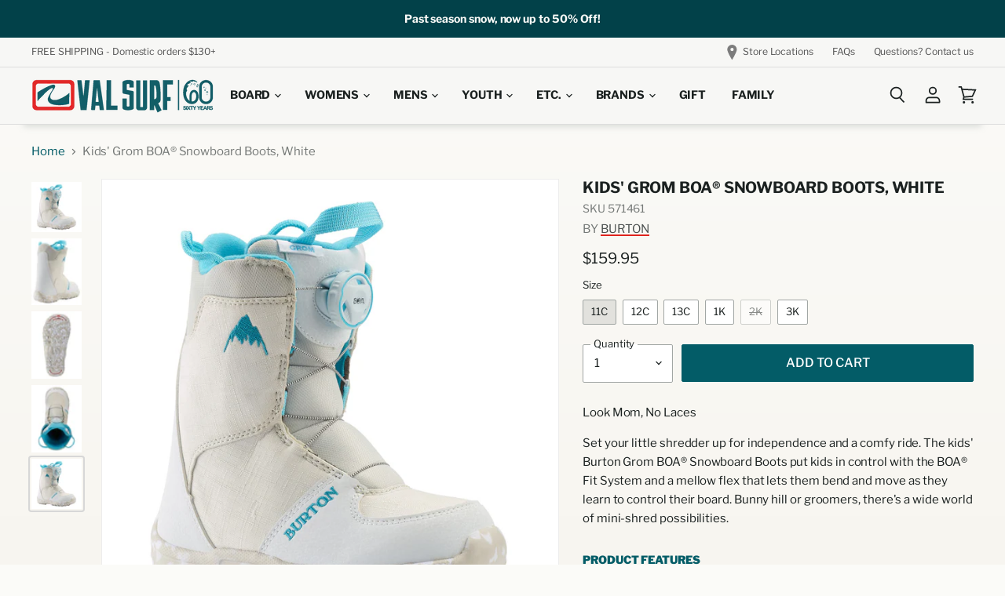

--- FILE ---
content_type: text/html; charset=utf-8
request_url: https://valsurf.com/products/kids-grom-boa%C2%AE-snowboard-boots-white-1
body_size: 36956
content:
<!doctype html>
<html class="no-js no-touch" lang="en">
  <head>
  <script>
    window.Store = window.Store || {};
    window.Store.id = 57534644384;
  </script>
    <meta charset="utf-8">
    <meta http-equiv="X-UA-Compatible" content="IE=edge,chrome=1">
    <meta name="viewport" content="width=device-width,initial-scale=1" />

    <!-- Preconnect Domains -->
    <link rel="preconnect" href="https://cdn.shopify.com" crossorigin>
    <link rel="preconnect" href="https://fonts.shopify.com" crossorigin>
    <link rel="preconnect" href="https://monorail-edge.shopifysvc.com">

    
    

    <!-- Preload Assets -->
    <link rel="preload" href="//valsurf.com/cdn/shop/t/34/assets/api.js?v=183809998888079018351716506936" as="script">

    

    <link rel="preload" href="//valsurf.com/cdn/shop/t/34/assets/superstore.js?v=184160556736363115711716507451" as="script"><title>Kids&#39; Grom BOA® Snowboard Boots, White — Val Surf</title>

    
      <meta name="description" content="Look Mom, No Laces Set your little shredder up for independence and a comfy ride. The kids&#39; Burton Grom BOA® Snowboard Boots put kids in control with the BOA® Fit System and a mellow flex that lets them bend and move as they learn to control their board. Bunny hill or groomers, there&#39;s a wide world of mini-shred possib">
    

    
  <link rel="shortcut icon" href="//valsurf.com/cdn/shop/files/VS-favicon_32x32.png?v=1679685551" type="image/png">


    
      <link rel="canonical" href="https://valsurf.com/products/kids-grom-boa%c2%ae-snowboard-boots-white-1" />
    

    
    















<meta property="og:site_name" content="Val Surf">
<meta property="og:url" content="https://valsurf.com/products/kids-grom-boa%c2%ae-snowboard-boots-white-1">
<meta property="og:title" content="Kids&#39; Grom BOA® Snowboard Boots, White">
<meta property="og:type" content="website">
<meta property="og:description" content="Look Mom, No Laces Set your little shredder up for independence and a comfy ride. The kids&#39; Burton Grom BOA® Snowboard Boots put kids in control with the BOA® Fit System and a mellow flex that lets them bend and move as they learn to control their board. Bunny hill or groomers, there&#39;s a wide world of mini-shred possib">




    
    
    

    
    
    <meta
      property="og:image"
      content="https://valsurf.com/cdn/shop/files/15089102100_1_png_1200x1200.jpg?v=1694121698"
    />
    <meta
      property="og:image:secure_url"
      content="https://valsurf.com/cdn/shop/files/15089102100_1_png_1200x1200.jpg?v=1694121698"
    />
    <meta property="og:image:width" content="1200" />
    <meta property="og:image:height" content="1200" />
    
    
    <meta property="og:image:alt" content="Social media image" />
  
















<meta name="twitter:title" content="Kids&#39; Grom BOA® Snowboard Boots, White">
<meta name="twitter:description" content="Look Mom, No Laces Set your little shredder up for independence and a comfy ride. The kids&#39; Burton Grom BOA® Snowboard Boots put kids in control with the BOA® Fit System and a mellow flex that lets them bend and move as they learn to control their board. Bunny hill or groomers, there&#39;s a wide world of mini-shred possib">


    
    
    
      
      
      <meta name="twitter:card" content="summary">
    
    
    <meta
      property="twitter:image"
      content="https://valsurf.com/cdn/shop/files/15089102100_1_png_1200x1200_crop_center.jpg?v=1694121698"
    />
    <meta property="twitter:image:width" content="1200" />
    <meta property="twitter:image:height" content="1200" />
    
    
    <meta property="twitter:image:alt" content="Social media image" />
  



    

    <link rel="preload" href="//valsurf.com/cdn/fonts/libre_franklin/librefranklin_n7.6739620624550b8695d0cc23f92ffd46eb51c7a3.woff2" as="font" crossorigin="anonymous">

    
      <link rel="preload" as="style" href="//valsurf.com/cdn/shop/t/34/assets/theme.css?v=160698072030655345381764194347">
    

    <script>window.performance && window.performance.mark && window.performance.mark('shopify.content_for_header.start');</script><meta name="google-site-verification" content="PEvyvPfARKHX2oy47BxsWT0mioWQCZDXG-c9aCfyl9U">
<meta id="shopify-digital-wallet" name="shopify-digital-wallet" content="/57534644384/digital_wallets/dialog">
<meta name="shopify-checkout-api-token" content="b5a5f1114e6750cb990b15fbce3f4f45">
<meta id="in-context-paypal-metadata" data-shop-id="57534644384" data-venmo-supported="false" data-environment="production" data-locale="en_US" data-paypal-v4="true" data-currency="USD">
<link rel="alternate" type="application/json+oembed" href="https://valsurf.com/products/kids-grom-boa%c2%ae-snowboard-boots-white-1.oembed">
<script async="async" src="/checkouts/internal/preloads.js?locale=en-US"></script>
<link rel="preconnect" href="https://shop.app" crossorigin="anonymous">
<script async="async" src="https://shop.app/checkouts/internal/preloads.js?locale=en-US&shop_id=57534644384" crossorigin="anonymous"></script>
<script id="apple-pay-shop-capabilities" type="application/json">{"shopId":57534644384,"countryCode":"US","currencyCode":"USD","merchantCapabilities":["supports3DS"],"merchantId":"gid:\/\/shopify\/Shop\/57534644384","merchantName":"Val Surf","requiredBillingContactFields":["postalAddress","email"],"requiredShippingContactFields":["postalAddress","email"],"shippingType":"shipping","supportedNetworks":["visa","masterCard","amex","discover","elo","jcb"],"total":{"type":"pending","label":"Val Surf","amount":"1.00"},"shopifyPaymentsEnabled":true,"supportsSubscriptions":true}</script>
<script id="shopify-features" type="application/json">{"accessToken":"b5a5f1114e6750cb990b15fbce3f4f45","betas":["rich-media-storefront-analytics"],"domain":"valsurf.com","predictiveSearch":true,"shopId":57534644384,"locale":"en"}</script>
<script>var Shopify = Shopify || {};
Shopify.shop = "valsurf1962.myshopify.com";
Shopify.locale = "en";
Shopify.currency = {"active":"USD","rate":"1.0"};
Shopify.country = "US";
Shopify.theme = {"name":"Superstore 5.3.0 (2024-05-23)","id":135690584224,"schema_name":"Superstore","schema_version":"5.3.0","theme_store_id":null,"role":"main"};
Shopify.theme.handle = "null";
Shopify.theme.style = {"id":null,"handle":null};
Shopify.cdnHost = "valsurf.com/cdn";
Shopify.routes = Shopify.routes || {};
Shopify.routes.root = "/";</script>
<script type="module">!function(o){(o.Shopify=o.Shopify||{}).modules=!0}(window);</script>
<script>!function(o){function n(){var o=[];function n(){o.push(Array.prototype.slice.apply(arguments))}return n.q=o,n}var t=o.Shopify=o.Shopify||{};t.loadFeatures=n(),t.autoloadFeatures=n()}(window);</script>
<script>
  window.ShopifyPay = window.ShopifyPay || {};
  window.ShopifyPay.apiHost = "shop.app\/pay";
  window.ShopifyPay.redirectState = null;
</script>
<script id="shop-js-analytics" type="application/json">{"pageType":"product"}</script>
<script defer="defer" async type="module" src="//valsurf.com/cdn/shopifycloud/shop-js/modules/v2/client.init-shop-cart-sync_IZsNAliE.en.esm.js"></script>
<script defer="defer" async type="module" src="//valsurf.com/cdn/shopifycloud/shop-js/modules/v2/chunk.common_0OUaOowp.esm.js"></script>
<script type="module">
  await import("//valsurf.com/cdn/shopifycloud/shop-js/modules/v2/client.init-shop-cart-sync_IZsNAliE.en.esm.js");
await import("//valsurf.com/cdn/shopifycloud/shop-js/modules/v2/chunk.common_0OUaOowp.esm.js");

  window.Shopify.SignInWithShop?.initShopCartSync?.({"fedCMEnabled":true,"windoidEnabled":true});

</script>
<script>
  window.Shopify = window.Shopify || {};
  if (!window.Shopify.featureAssets) window.Shopify.featureAssets = {};
  window.Shopify.featureAssets['shop-js'] = {"shop-cart-sync":["modules/v2/client.shop-cart-sync_DLOhI_0X.en.esm.js","modules/v2/chunk.common_0OUaOowp.esm.js"],"init-fed-cm":["modules/v2/client.init-fed-cm_C6YtU0w6.en.esm.js","modules/v2/chunk.common_0OUaOowp.esm.js"],"shop-button":["modules/v2/client.shop-button_BCMx7GTG.en.esm.js","modules/v2/chunk.common_0OUaOowp.esm.js"],"shop-cash-offers":["modules/v2/client.shop-cash-offers_BT26qb5j.en.esm.js","modules/v2/chunk.common_0OUaOowp.esm.js","modules/v2/chunk.modal_CGo_dVj3.esm.js"],"init-windoid":["modules/v2/client.init-windoid_B9PkRMql.en.esm.js","modules/v2/chunk.common_0OUaOowp.esm.js"],"init-shop-email-lookup-coordinator":["modules/v2/client.init-shop-email-lookup-coordinator_DZkqjsbU.en.esm.js","modules/v2/chunk.common_0OUaOowp.esm.js"],"shop-toast-manager":["modules/v2/client.shop-toast-manager_Di2EnuM7.en.esm.js","modules/v2/chunk.common_0OUaOowp.esm.js"],"shop-login-button":["modules/v2/client.shop-login-button_BtqW_SIO.en.esm.js","modules/v2/chunk.common_0OUaOowp.esm.js","modules/v2/chunk.modal_CGo_dVj3.esm.js"],"avatar":["modules/v2/client.avatar_BTnouDA3.en.esm.js"],"pay-button":["modules/v2/client.pay-button_CWa-C9R1.en.esm.js","modules/v2/chunk.common_0OUaOowp.esm.js"],"init-shop-cart-sync":["modules/v2/client.init-shop-cart-sync_IZsNAliE.en.esm.js","modules/v2/chunk.common_0OUaOowp.esm.js"],"init-customer-accounts":["modules/v2/client.init-customer-accounts_DenGwJTU.en.esm.js","modules/v2/client.shop-login-button_BtqW_SIO.en.esm.js","modules/v2/chunk.common_0OUaOowp.esm.js","modules/v2/chunk.modal_CGo_dVj3.esm.js"],"init-shop-for-new-customer-accounts":["modules/v2/client.init-shop-for-new-customer-accounts_JdHXxpS9.en.esm.js","modules/v2/client.shop-login-button_BtqW_SIO.en.esm.js","modules/v2/chunk.common_0OUaOowp.esm.js","modules/v2/chunk.modal_CGo_dVj3.esm.js"],"init-customer-accounts-sign-up":["modules/v2/client.init-customer-accounts-sign-up_D6__K_p8.en.esm.js","modules/v2/client.shop-login-button_BtqW_SIO.en.esm.js","modules/v2/chunk.common_0OUaOowp.esm.js","modules/v2/chunk.modal_CGo_dVj3.esm.js"],"checkout-modal":["modules/v2/client.checkout-modal_C_ZQDY6s.en.esm.js","modules/v2/chunk.common_0OUaOowp.esm.js","modules/v2/chunk.modal_CGo_dVj3.esm.js"],"shop-follow-button":["modules/v2/client.shop-follow-button_XetIsj8l.en.esm.js","modules/v2/chunk.common_0OUaOowp.esm.js","modules/v2/chunk.modal_CGo_dVj3.esm.js"],"lead-capture":["modules/v2/client.lead-capture_DvA72MRN.en.esm.js","modules/v2/chunk.common_0OUaOowp.esm.js","modules/v2/chunk.modal_CGo_dVj3.esm.js"],"shop-login":["modules/v2/client.shop-login_ClXNxyh6.en.esm.js","modules/v2/chunk.common_0OUaOowp.esm.js","modules/v2/chunk.modal_CGo_dVj3.esm.js"],"payment-terms":["modules/v2/client.payment-terms_CNlwjfZz.en.esm.js","modules/v2/chunk.common_0OUaOowp.esm.js","modules/v2/chunk.modal_CGo_dVj3.esm.js"]};
</script>
<script>(function() {
  var isLoaded = false;
  function asyncLoad() {
    if (isLoaded) return;
    isLoaded = true;
    var urls = ["https:\/\/chimpstatic.com\/mcjs-connected\/js\/users\/7c12e80a821a4fe67611773a5\/f1c06d7b6db7447d11ccbdda1.js?shop=valsurf1962.myshopify.com","\/\/www.powr.io\/powr.js?powr-token=valsurf1962.myshopify.com\u0026external-type=shopify\u0026shop=valsurf1962.myshopify.com","https:\/\/storage.nfcube.com\/instafeed-09f860884398f057b4f4e52d210f807f.js?shop=valsurf1962.myshopify.com"];
    for (var i = 0; i < urls.length; i++) {
      var s = document.createElement('script');
      s.type = 'text/javascript';
      s.async = true;
      s.src = urls[i];
      var x = document.getElementsByTagName('script')[0];
      x.parentNode.insertBefore(s, x);
    }
  };
  if(window.attachEvent) {
    window.attachEvent('onload', asyncLoad);
  } else {
    window.addEventListener('load', asyncLoad, false);
  }
})();</script>
<script id="__st">var __st={"a":57534644384,"offset":-28800,"reqid":"dc542e42-0cde-4a0a-8798-d71ebd4da052-1768521048","pageurl":"valsurf.com\/products\/kids-grom-boa%C2%AE-snowboard-boots-white-1","u":"6b57e604238d","p":"product","rtyp":"product","rid":10916853743776};</script>
<script>window.ShopifyPaypalV4VisibilityTracking = true;</script>
<script id="captcha-bootstrap">!function(){'use strict';const t='contact',e='account',n='new_comment',o=[[t,t],['blogs',n],['comments',n],[t,'customer']],c=[[e,'customer_login'],[e,'guest_login'],[e,'recover_customer_password'],[e,'create_customer']],r=t=>t.map((([t,e])=>`form[action*='/${t}']:not([data-nocaptcha='true']) input[name='form_type'][value='${e}']`)).join(','),a=t=>()=>t?[...document.querySelectorAll(t)].map((t=>t.form)):[];function s(){const t=[...o],e=r(t);return a(e)}const i='password',u='form_key',d=['recaptcha-v3-token','g-recaptcha-response','h-captcha-response',i],f=()=>{try{return window.sessionStorage}catch{return}},m='__shopify_v',_=t=>t.elements[u];function p(t,e,n=!1){try{const o=window.sessionStorage,c=JSON.parse(o.getItem(e)),{data:r}=function(t){const{data:e,action:n}=t;return t[m]||n?{data:e,action:n}:{data:t,action:n}}(c);for(const[e,n]of Object.entries(r))t.elements[e]&&(t.elements[e].value=n);n&&o.removeItem(e)}catch(o){console.error('form repopulation failed',{error:o})}}const l='form_type',E='cptcha';function T(t){t.dataset[E]=!0}const w=window,h=w.document,L='Shopify',v='ce_forms',y='captcha';let A=!1;((t,e)=>{const n=(g='f06e6c50-85a8-45c8-87d0-21a2b65856fe',I='https://cdn.shopify.com/shopifycloud/storefront-forms-hcaptcha/ce_storefront_forms_captcha_hcaptcha.v1.5.2.iife.js',D={infoText:'Protected by hCaptcha',privacyText:'Privacy',termsText:'Terms'},(t,e,n)=>{const o=w[L][v],c=o.bindForm;if(c)return c(t,g,e,D).then(n);var r;o.q.push([[t,g,e,D],n]),r=I,A||(h.body.append(Object.assign(h.createElement('script'),{id:'captcha-provider',async:!0,src:r})),A=!0)});var g,I,D;w[L]=w[L]||{},w[L][v]=w[L][v]||{},w[L][v].q=[],w[L][y]=w[L][y]||{},w[L][y].protect=function(t,e){n(t,void 0,e),T(t)},Object.freeze(w[L][y]),function(t,e,n,w,h,L){const[v,y,A,g]=function(t,e,n){const i=e?o:[],u=t?c:[],d=[...i,...u],f=r(d),m=r(i),_=r(d.filter((([t,e])=>n.includes(e))));return[a(f),a(m),a(_),s()]}(w,h,L),I=t=>{const e=t.target;return e instanceof HTMLFormElement?e:e&&e.form},D=t=>v().includes(t);t.addEventListener('submit',(t=>{const e=I(t);if(!e)return;const n=D(e)&&!e.dataset.hcaptchaBound&&!e.dataset.recaptchaBound,o=_(e),c=g().includes(e)&&(!o||!o.value);(n||c)&&t.preventDefault(),c&&!n&&(function(t){try{if(!f())return;!function(t){const e=f();if(!e)return;const n=_(t);if(!n)return;const o=n.value;o&&e.removeItem(o)}(t);const e=Array.from(Array(32),(()=>Math.random().toString(36)[2])).join('');!function(t,e){_(t)||t.append(Object.assign(document.createElement('input'),{type:'hidden',name:u})),t.elements[u].value=e}(t,e),function(t,e){const n=f();if(!n)return;const o=[...t.querySelectorAll(`input[type='${i}']`)].map((({name:t})=>t)),c=[...d,...o],r={};for(const[a,s]of new FormData(t).entries())c.includes(a)||(r[a]=s);n.setItem(e,JSON.stringify({[m]:1,action:t.action,data:r}))}(t,e)}catch(e){console.error('failed to persist form',e)}}(e),e.submit())}));const S=(t,e)=>{t&&!t.dataset[E]&&(n(t,e.some((e=>e===t))),T(t))};for(const o of['focusin','change'])t.addEventListener(o,(t=>{const e=I(t);D(e)&&S(e,y())}));const B=e.get('form_key'),M=e.get(l),P=B&&M;t.addEventListener('DOMContentLoaded',(()=>{const t=y();if(P)for(const e of t)e.elements[l].value===M&&p(e,B);[...new Set([...A(),...v().filter((t=>'true'===t.dataset.shopifyCaptcha))])].forEach((e=>S(e,t)))}))}(h,new URLSearchParams(w.location.search),n,t,e,['guest_login'])})(!0,!0)}();</script>
<script integrity="sha256-4kQ18oKyAcykRKYeNunJcIwy7WH5gtpwJnB7kiuLZ1E=" data-source-attribution="shopify.loadfeatures" defer="defer" src="//valsurf.com/cdn/shopifycloud/storefront/assets/storefront/load_feature-a0a9edcb.js" crossorigin="anonymous"></script>
<script crossorigin="anonymous" defer="defer" src="//valsurf.com/cdn/shopifycloud/storefront/assets/shopify_pay/storefront-65b4c6d7.js?v=20250812"></script>
<script data-source-attribution="shopify.dynamic_checkout.dynamic.init">var Shopify=Shopify||{};Shopify.PaymentButton=Shopify.PaymentButton||{isStorefrontPortableWallets:!0,init:function(){window.Shopify.PaymentButton.init=function(){};var t=document.createElement("script");t.src="https://valsurf.com/cdn/shopifycloud/portable-wallets/latest/portable-wallets.en.js",t.type="module",document.head.appendChild(t)}};
</script>
<script data-source-attribution="shopify.dynamic_checkout.buyer_consent">
  function portableWalletsHideBuyerConsent(e){var t=document.getElementById("shopify-buyer-consent"),n=document.getElementById("shopify-subscription-policy-button");t&&n&&(t.classList.add("hidden"),t.setAttribute("aria-hidden","true"),n.removeEventListener("click",e))}function portableWalletsShowBuyerConsent(e){var t=document.getElementById("shopify-buyer-consent"),n=document.getElementById("shopify-subscription-policy-button");t&&n&&(t.classList.remove("hidden"),t.removeAttribute("aria-hidden"),n.addEventListener("click",e))}window.Shopify?.PaymentButton&&(window.Shopify.PaymentButton.hideBuyerConsent=portableWalletsHideBuyerConsent,window.Shopify.PaymentButton.showBuyerConsent=portableWalletsShowBuyerConsent);
</script>
<script data-source-attribution="shopify.dynamic_checkout.cart.bootstrap">document.addEventListener("DOMContentLoaded",(function(){function t(){return document.querySelector("shopify-accelerated-checkout-cart, shopify-accelerated-checkout")}if(t())Shopify.PaymentButton.init();else{new MutationObserver((function(e,n){t()&&(Shopify.PaymentButton.init(),n.disconnect())})).observe(document.body,{childList:!0,subtree:!0})}}));
</script>
<script id='scb4127' type='text/javascript' async='' src='https://valsurf.com/cdn/shopifycloud/privacy-banner/storefront-banner.js'></script><link id="shopify-accelerated-checkout-styles" rel="stylesheet" media="screen" href="https://valsurf.com/cdn/shopifycloud/portable-wallets/latest/accelerated-checkout-backwards-compat.css" crossorigin="anonymous">
<style id="shopify-accelerated-checkout-cart">
        #shopify-buyer-consent {
  margin-top: 1em;
  display: inline-block;
  width: 100%;
}

#shopify-buyer-consent.hidden {
  display: none;
}

#shopify-subscription-policy-button {
  background: none;
  border: none;
  padding: 0;
  text-decoration: underline;
  font-size: inherit;
  cursor: pointer;
}

#shopify-subscription-policy-button::before {
  box-shadow: none;
}

      </style>

<script>window.performance && window.performance.mark && window.performance.mark('shopify.content_for_header.end');</script>

    <script>
      document.documentElement.className=document.documentElement.className.replace(/\bno-js\b/,'js');
      if(window.Shopify&&window.Shopify.designMode)document.documentElement.className+=' in-theme-editor';
      if(('ontouchstart' in window)||window.DocumentTouch&&document instanceof DocumentTouch)document.documentElement.className=document.documentElement.className.replace(/\bno-touch\b/,'has-touch');
    </script>

    <script src="//valsurf.com/cdn/shop/t/34/assets/api.js?v=183809998888079018351716506936" defer></script>

    
      <link href="//valsurf.com/cdn/shop/t/34/assets/theme.css?v=160698072030655345381764194347" rel="stylesheet" type="text/css" media="all" />
    

    

    
    <script>
      window.Theme = window.Theme || {};
      window.Theme.version = '5.3.0';
      window.Theme.name = 'Superstore';
      window.Theme.routes = {
        "root_url": "/",
        "account_url": "/account",
        "account_login_url": "https://valsurf.com/customer_authentication/redirect?locale=en&region_country=US",
        "account_logout_url": "/account/logout",
        "account_register_url": "/account/register",
        "account_addresses_url": "/account/addresses",
        "collections_url": "/collections",
        "all_products_collection_url": "/collections/all",
        "search_url": "/search",
        "predictive_search_url": "/search/suggest",
        "cart_url": "/cart",
        "cart_add_url": "/cart/add",
        "cart_change_url": "/cart/change",
        "cart_clear_url": "/cart/clear",
        "product_recommendations_url": "/recommendations/products",
      };
    </script>
    

    <script src="https://ajax.googleapis.com/ajax/libs/jquery/3.7.1/jquery.min.js"></script>
  <link href="//valsurf.com/cdn/shop/t/34/assets/t-custom.css?v=26185345052728808881768506708" rel="stylesheet" type="text/css" media="all" />
  <link href="//valsurf.com/cdn/shop/t/34/assets/modaal.css?v=64035601620233662201716506977" rel="stylesheet" type="text/css" media="all" />
  <link rel="stylesheet" href="https://fonts.googleapis.com/css2?family=Material+Symbols+Outlined:opsz,wght,FILL,GRAD@20..48,100..700,0..1,-50..200" />
<!-- BEGIN app block: shopify://apps/redo/blocks/redo_app_embed/c613644b-6df4-4d11-b336-43a5c06745a1 --><!-- BEGIN app snippet: env -->

<script>
  if (typeof process === "undefined") {
    process = {};
  }
  process.env ??= {};
  process.env.AMPLITUDE_API_KEY = "b5eacb35b49c693d959231826b35f7ca";
  process.env.IPIFY_API_KEY = "at_S8q5xe1hwi5jKf6CSb4V661KXTKK2";
  process.env.REDO_API_URL = "https://shopify-cdn.getredo.com";
  process.env.REDO_CHAT_WIDGET_URL = "https://chat-widget.getredo.com";
  process.env.REDO_SHOPIFY_SERVER_URL = "https://shopify-server.getredo.com";

  if (typeof redoStorefront === "undefined") {
    redoStorefront = {};
  }
  redoStorefront.env ??= {};
  redoStorefront.env.AMPLITUDE_API_KEY = "b5eacb35b49c693d959231826b35f7ca";
  redoStorefront.env.IPIFY_API_KEY = "at_S8q5xe1hwi5jKf6CSb4V661KXTKK2";
  redoStorefront.env.REDO_API_URL = "https://shopify-cdn.getredo.com";
  redoStorefront.env.REDO_CHAT_WIDGET_URL = "https://chat-widget.getredo.com";
  redoStorefront.env.REDO_SHOPIFY_SERVER_URL = "https://shopify-server.getredo.com";
</script>
<!-- END app snippet -->
<script>
  const parts = navigator.userAgent.split(" ").map(part => btoa(part)).join("").replace(/=/g, "").toLowerCase();
  if (!parts.includes("2hyb21lluxpz2h0ag91c2") && !parts.includes("w90bwzwcg93zxikdiwmjipk")) {
    const script = document.createElement("script");
    script.async = true;
    script.src = "https://cdn.shopify.com/extensions/019bc3df-dd2a-7a37-b88c-df322565a67e/redo-v1.136897/assets/main.js";
    document.head.appendChild(script);
  }
</script>

<!-- END app block --><!-- BEGIN app block: shopify://apps/dr-stacked-discounts/blocks/instant-load/f428e1ae-8a34-4767-8189-f8339f3ab12b --><!-- For self-installation -->
<script>(() => {const installerKey = 'docapp-discount-auto-install'; const urlParams = new URLSearchParams(window.location.search); if (urlParams.get(installerKey)) {window.sessionStorage.setItem(installerKey, JSON.stringify({integrationId: urlParams.get('docapp-integration-id'), divClass: urlParams.get('docapp-install-class'), check: urlParams.get('docapp-check')}));}})();</script>
<script>(() => {const previewKey = 'docapp-discount-test'; const urlParams = new URLSearchParams(window.location.search); if (urlParams.get(previewKey)) {window.sessionStorage.setItem(previewKey, JSON.stringify({active: true, integrationId: urlParams.get('docapp-discount-inst-test')}));}})();</script>
<script>window.discountOnCartProAppBlock = true;</script>

<!-- App speed-up -->
<script id="docapp-discount-speedup">
    (() => { if (window.discountOnCartProAppLoaded) return; let script = document.createElement('script'); script.src = "https://d9fvwtvqz2fm1.cloudfront.net/shop/js/discount-on-cart-pro.min.js?shop=valsurf1962.myshopify.com"; document.getElementById('docapp-discount-speedup').after(script); })();
</script>


<!-- END app block --><!-- BEGIN app block: shopify://apps/flair/blocks/init/51d5ae10-f90f-4540-9ec6-f09f14107bf4 --><!-- BEGIN app snippet: init --><script>  (function() {    function l(url, onload) {      var script = document.createElement("script");      script.src = url;      script.async = true;      script.onload = onload;      document.head.appendChild(script);    }function r() {        return new Promise((resolve) => {          if (document.readyState == "loading") {            document.addEventListener("DOMContentLoaded", () => resolve());          } else {            resolve();          }        });      }      function isg3() {        let k = "_flair_pv";        let v = new URLSearchParams(window.location.search).get(k);        if (v == "") {          localStorage.removeItem(k);          return false;        }        else if (v != null) {          let x = new Date().getTime() + 24 * 60 * 60 * 1000;          localStorage.setItem(k,`${v}:${x}`);          return true;        } else {          let sv = localStorage.getItem(k);          if (sv && Number(sv.split(":")[1]) > new Date().getTime()) {            return true;          }        }        localStorage.removeItem(k);        return false;      }function g2() {        l("https://cdn.shopify.com/extensions/019a7387-b640-7f63-aab2-9805ebe6be4c/flair-theme-app-38/assets/flair_gen2.js", () => {          r().then(() => {            let d ={"shop":{  "collection_handle":null,  "page_type":"product",  "product_id":"10916853743776",  "search_url":"\/search",  "_":1},"app":{  "refresh_on_init":true,"badge_variant_refresh":{"enabled":false,"type":"change","parent_selector":"","selector":"","delay":0},"banner_countdown_enabled":false,  "_":1}};            let c = "";            FlairApp.init(d);            if (c != "") {              let style = document.createElement("style");              style.textContent = c;              document.head.appendChild(style);            }          })        })      }function g3() {      let d ={"config":{  "storefront_token":null,  "_":1},"current":{"collection_id":"",  "country":"US",  "currency":"USD","money_format":"${{amount}}",  "page_type":"product",  "product_id":"10916853743776",  "shopify_domain":"valsurf1962.myshopify.com",  "_":1}};      l("https://cdn.shopify.com/extensions/019a7387-b640-7f63-aab2-9805ebe6be4c/flair-theme-app-38/assets/flair_gen3.js", () => {        FlairApp.init(d);      });    }if (isg3()) {        g3();        console.info(`Flair generation 3 preview is enabled. Click here to cancel: https://${window.location.host}/?_flair_pv=`)      } else {        g2();      }})()</script><!-- END app snippet --><!-- generated: 2026-01-15 15:50:48 -0800 -->

<!-- END app block --><script src="https://cdn.shopify.com/extensions/cccd0c4b-4c03-491e-9d28-8458b9029c60/wrapped-omnichannel-gift-card-67/assets/wrapped_addToCart.js" type="text/javascript" defer="defer"></script>
<link href="https://cdn.shopify.com/extensions/cccd0c4b-4c03-491e-9d28-8458b9029c60/wrapped-omnichannel-gift-card-67/assets/wrapped_addToCart.css" rel="stylesheet" type="text/css" media="all">
<link href="https://monorail-edge.shopifysvc.com" rel="dns-prefetch">
<script>(function(){if ("sendBeacon" in navigator && "performance" in window) {try {var session_token_from_headers = performance.getEntriesByType('navigation')[0].serverTiming.find(x => x.name == '_s').description;} catch {var session_token_from_headers = undefined;}var session_cookie_matches = document.cookie.match(/_shopify_s=([^;]*)/);var session_token_from_cookie = session_cookie_matches && session_cookie_matches.length === 2 ? session_cookie_matches[1] : "";var session_token = session_token_from_headers || session_token_from_cookie || "";function handle_abandonment_event(e) {var entries = performance.getEntries().filter(function(entry) {return /monorail-edge.shopifysvc.com/.test(entry.name);});if (!window.abandonment_tracked && entries.length === 0) {window.abandonment_tracked = true;var currentMs = Date.now();var navigation_start = performance.timing.navigationStart;var payload = {shop_id: 57534644384,url: window.location.href,navigation_start,duration: currentMs - navigation_start,session_token,page_type: "product"};window.navigator.sendBeacon("https://monorail-edge.shopifysvc.com/v1/produce", JSON.stringify({schema_id: "online_store_buyer_site_abandonment/1.1",payload: payload,metadata: {event_created_at_ms: currentMs,event_sent_at_ms: currentMs}}));}}window.addEventListener('pagehide', handle_abandonment_event);}}());</script>
<script id="web-pixels-manager-setup">(function e(e,d,r,n,o){if(void 0===o&&(o={}),!Boolean(null===(a=null===(i=window.Shopify)||void 0===i?void 0:i.analytics)||void 0===a?void 0:a.replayQueue)){var i,a;window.Shopify=window.Shopify||{};var t=window.Shopify;t.analytics=t.analytics||{};var s=t.analytics;s.replayQueue=[],s.publish=function(e,d,r){return s.replayQueue.push([e,d,r]),!0};try{self.performance.mark("wpm:start")}catch(e){}var l=function(){var e={modern:/Edge?\/(1{2}[4-9]|1[2-9]\d|[2-9]\d{2}|\d{4,})\.\d+(\.\d+|)|Firefox\/(1{2}[4-9]|1[2-9]\d|[2-9]\d{2}|\d{4,})\.\d+(\.\d+|)|Chrom(ium|e)\/(9{2}|\d{3,})\.\d+(\.\d+|)|(Maci|X1{2}).+ Version\/(15\.\d+|(1[6-9]|[2-9]\d|\d{3,})\.\d+)([,.]\d+|)( \(\w+\)|)( Mobile\/\w+|) Safari\/|Chrome.+OPR\/(9{2}|\d{3,})\.\d+\.\d+|(CPU[ +]OS|iPhone[ +]OS|CPU[ +]iPhone|CPU IPhone OS|CPU iPad OS)[ +]+(15[._]\d+|(1[6-9]|[2-9]\d|\d{3,})[._]\d+)([._]\d+|)|Android:?[ /-](13[3-9]|1[4-9]\d|[2-9]\d{2}|\d{4,})(\.\d+|)(\.\d+|)|Android.+Firefox\/(13[5-9]|1[4-9]\d|[2-9]\d{2}|\d{4,})\.\d+(\.\d+|)|Android.+Chrom(ium|e)\/(13[3-9]|1[4-9]\d|[2-9]\d{2}|\d{4,})\.\d+(\.\d+|)|SamsungBrowser\/([2-9]\d|\d{3,})\.\d+/,legacy:/Edge?\/(1[6-9]|[2-9]\d|\d{3,})\.\d+(\.\d+|)|Firefox\/(5[4-9]|[6-9]\d|\d{3,})\.\d+(\.\d+|)|Chrom(ium|e)\/(5[1-9]|[6-9]\d|\d{3,})\.\d+(\.\d+|)([\d.]+$|.*Safari\/(?![\d.]+ Edge\/[\d.]+$))|(Maci|X1{2}).+ Version\/(10\.\d+|(1[1-9]|[2-9]\d|\d{3,})\.\d+)([,.]\d+|)( \(\w+\)|)( Mobile\/\w+|) Safari\/|Chrome.+OPR\/(3[89]|[4-9]\d|\d{3,})\.\d+\.\d+|(CPU[ +]OS|iPhone[ +]OS|CPU[ +]iPhone|CPU IPhone OS|CPU iPad OS)[ +]+(10[._]\d+|(1[1-9]|[2-9]\d|\d{3,})[._]\d+)([._]\d+|)|Android:?[ /-](13[3-9]|1[4-9]\d|[2-9]\d{2}|\d{4,})(\.\d+|)(\.\d+|)|Mobile Safari.+OPR\/([89]\d|\d{3,})\.\d+\.\d+|Android.+Firefox\/(13[5-9]|1[4-9]\d|[2-9]\d{2}|\d{4,})\.\d+(\.\d+|)|Android.+Chrom(ium|e)\/(13[3-9]|1[4-9]\d|[2-9]\d{2}|\d{4,})\.\d+(\.\d+|)|Android.+(UC? ?Browser|UCWEB|U3)[ /]?(15\.([5-9]|\d{2,})|(1[6-9]|[2-9]\d|\d{3,})\.\d+)\.\d+|SamsungBrowser\/(5\.\d+|([6-9]|\d{2,})\.\d+)|Android.+MQ{2}Browser\/(14(\.(9|\d{2,})|)|(1[5-9]|[2-9]\d|\d{3,})(\.\d+|))(\.\d+|)|K[Aa][Ii]OS\/(3\.\d+|([4-9]|\d{2,})\.\d+)(\.\d+|)/},d=e.modern,r=e.legacy,n=navigator.userAgent;return n.match(d)?"modern":n.match(r)?"legacy":"unknown"}(),u="modern"===l?"modern":"legacy",c=(null!=n?n:{modern:"",legacy:""})[u],f=function(e){return[e.baseUrl,"/wpm","/b",e.hashVersion,"modern"===e.buildTarget?"m":"l",".js"].join("")}({baseUrl:d,hashVersion:r,buildTarget:u}),m=function(e){var d=e.version,r=e.bundleTarget,n=e.surface,o=e.pageUrl,i=e.monorailEndpoint;return{emit:function(e){var a=e.status,t=e.errorMsg,s=(new Date).getTime(),l=JSON.stringify({metadata:{event_sent_at_ms:s},events:[{schema_id:"web_pixels_manager_load/3.1",payload:{version:d,bundle_target:r,page_url:o,status:a,surface:n,error_msg:t},metadata:{event_created_at_ms:s}}]});if(!i)return console&&console.warn&&console.warn("[Web Pixels Manager] No Monorail endpoint provided, skipping logging."),!1;try{return self.navigator.sendBeacon.bind(self.navigator)(i,l)}catch(e){}var u=new XMLHttpRequest;try{return u.open("POST",i,!0),u.setRequestHeader("Content-Type","text/plain"),u.send(l),!0}catch(e){return console&&console.warn&&console.warn("[Web Pixels Manager] Got an unhandled error while logging to Monorail."),!1}}}}({version:r,bundleTarget:l,surface:e.surface,pageUrl:self.location.href,monorailEndpoint:e.monorailEndpoint});try{o.browserTarget=l,function(e){var d=e.src,r=e.async,n=void 0===r||r,o=e.onload,i=e.onerror,a=e.sri,t=e.scriptDataAttributes,s=void 0===t?{}:t,l=document.createElement("script"),u=document.querySelector("head"),c=document.querySelector("body");if(l.async=n,l.src=d,a&&(l.integrity=a,l.crossOrigin="anonymous"),s)for(var f in s)if(Object.prototype.hasOwnProperty.call(s,f))try{l.dataset[f]=s[f]}catch(e){}if(o&&l.addEventListener("load",o),i&&l.addEventListener("error",i),u)u.appendChild(l);else{if(!c)throw new Error("Did not find a head or body element to append the script");c.appendChild(l)}}({src:f,async:!0,onload:function(){if(!function(){var e,d;return Boolean(null===(d=null===(e=window.Shopify)||void 0===e?void 0:e.analytics)||void 0===d?void 0:d.initialized)}()){var d=window.webPixelsManager.init(e)||void 0;if(d){var r=window.Shopify.analytics;r.replayQueue.forEach((function(e){var r=e[0],n=e[1],o=e[2];d.publishCustomEvent(r,n,o)})),r.replayQueue=[],r.publish=d.publishCustomEvent,r.visitor=d.visitor,r.initialized=!0}}},onerror:function(){return m.emit({status:"failed",errorMsg:"".concat(f," has failed to load")})},sri:function(e){var d=/^sha384-[A-Za-z0-9+/=]+$/;return"string"==typeof e&&d.test(e)}(c)?c:"",scriptDataAttributes:o}),m.emit({status:"loading"})}catch(e){m.emit({status:"failed",errorMsg:(null==e?void 0:e.message)||"Unknown error"})}}})({shopId: 57534644384,storefrontBaseUrl: "https://valsurf.com",extensionsBaseUrl: "https://extensions.shopifycdn.com/cdn/shopifycloud/web-pixels-manager",monorailEndpoint: "https://monorail-edge.shopifysvc.com/unstable/produce_batch",surface: "storefront-renderer",enabledBetaFlags: ["2dca8a86"],webPixelsConfigList: [{"id":"727384224","configuration":"{\"accountID\":\"1234\"}","eventPayloadVersion":"v1","runtimeContext":"STRICT","scriptVersion":"cc48da08b7b2a508fd870862c215ce5b","type":"APP","apiClientId":4659545,"privacyPurposes":["PREFERENCES"],"dataSharingAdjustments":{"protectedCustomerApprovalScopes":["read_customer_personal_data"]}},{"id":"563839136","configuration":"{\"config\":\"{\\\"pixel_id\\\":\\\"G-QG6EHLRBPD\\\",\\\"target_country\\\":\\\"US\\\",\\\"gtag_events\\\":[{\\\"type\\\":\\\"begin_checkout\\\",\\\"action_label\\\":\\\"G-QG6EHLRBPD\\\"},{\\\"type\\\":\\\"search\\\",\\\"action_label\\\":\\\"G-QG6EHLRBPD\\\"},{\\\"type\\\":\\\"view_item\\\",\\\"action_label\\\":[\\\"G-QG6EHLRBPD\\\",\\\"MC-TF6JQ9PBFR\\\"]},{\\\"type\\\":\\\"purchase\\\",\\\"action_label\\\":[\\\"G-QG6EHLRBPD\\\",\\\"MC-TF6JQ9PBFR\\\"]},{\\\"type\\\":\\\"page_view\\\",\\\"action_label\\\":[\\\"G-QG6EHLRBPD\\\",\\\"MC-TF6JQ9PBFR\\\"]},{\\\"type\\\":\\\"add_payment_info\\\",\\\"action_label\\\":\\\"G-QG6EHLRBPD\\\"},{\\\"type\\\":\\\"add_to_cart\\\",\\\"action_label\\\":\\\"G-QG6EHLRBPD\\\"}],\\\"enable_monitoring_mode\\\":false}\"}","eventPayloadVersion":"v1","runtimeContext":"OPEN","scriptVersion":"b2a88bafab3e21179ed38636efcd8a93","type":"APP","apiClientId":1780363,"privacyPurposes":[],"dataSharingAdjustments":{"protectedCustomerApprovalScopes":["read_customer_address","read_customer_email","read_customer_name","read_customer_personal_data","read_customer_phone"]}},{"id":"shopify-app-pixel","configuration":"{}","eventPayloadVersion":"v1","runtimeContext":"STRICT","scriptVersion":"0450","apiClientId":"shopify-pixel","type":"APP","privacyPurposes":["ANALYTICS","MARKETING"]},{"id":"shopify-custom-pixel","eventPayloadVersion":"v1","runtimeContext":"LAX","scriptVersion":"0450","apiClientId":"shopify-pixel","type":"CUSTOM","privacyPurposes":["ANALYTICS","MARKETING"]}],isMerchantRequest: false,initData: {"shop":{"name":"Val Surf","paymentSettings":{"currencyCode":"USD"},"myshopifyDomain":"valsurf1962.myshopify.com","countryCode":"US","storefrontUrl":"https:\/\/valsurf.com"},"customer":null,"cart":null,"checkout":null,"productVariants":[{"price":{"amount":159.95,"currencyCode":"USD"},"product":{"title":"Kids' Grom BOA® Snowboard Boots, White","vendor":"Burton","id":"10916853743776","untranslatedTitle":"Kids' Grom BOA® Snowboard Boots, White","url":"\/products\/kids-grom-boa%C2%AE-snowboard-boots-white-1","type":"Snow Youth Boot"},"id":"46810066583712","image":{"src":"\/\/valsurf.com\/cdn\/shop\/files\/87e9550e15089102100_1_png.jpg?v=1751061207"},"sku":"571461","title":"11C","untranslatedTitle":"11C"},{"price":{"amount":159.95,"currencyCode":"USD"},"product":{"title":"Kids' Grom BOA® Snowboard Boots, White","vendor":"Burton","id":"10916853743776","untranslatedTitle":"Kids' Grom BOA® Snowboard Boots, White","url":"\/products\/kids-grom-boa%C2%AE-snowboard-boots-white-1","type":"Snow Youth Boot"},"id":"46810066616480","image":{"src":"\/\/valsurf.com\/cdn\/shop\/files\/15089102100_1_png.jpg?v=1694121698"},"sku":"571462","title":"12C","untranslatedTitle":"12C"},{"price":{"amount":159.95,"currencyCode":"USD"},"product":{"title":"Kids' Grom BOA® Snowboard Boots, White","vendor":"Burton","id":"10916853743776","untranslatedTitle":"Kids' Grom BOA® Snowboard Boots, White","url":"\/products\/kids-grom-boa%C2%AE-snowboard-boots-white-1","type":"Snow Youth Boot"},"id":"46810066649248","image":{"src":"\/\/valsurf.com\/cdn\/shop\/files\/15089102100_1_png.jpg?v=1694121698"},"sku":"571463","title":"13C","untranslatedTitle":"13C"},{"price":{"amount":159.95,"currencyCode":"USD"},"product":{"title":"Kids' Grom BOA® Snowboard Boots, White","vendor":"Burton","id":"10916853743776","untranslatedTitle":"Kids' Grom BOA® Snowboard Boots, White","url":"\/products\/kids-grom-boa%C2%AE-snowboard-boots-white-1","type":"Snow Youth Boot"},"id":"46810066682016","image":{"src":"\/\/valsurf.com\/cdn\/shop\/files\/15089102100_1_png.jpg?v=1694121698"},"sku":"571464","title":"1K","untranslatedTitle":"1K"},{"price":{"amount":159.95,"currencyCode":"USD"},"product":{"title":"Kids' Grom BOA® Snowboard Boots, White","vendor":"Burton","id":"10916853743776","untranslatedTitle":"Kids' Grom BOA® Snowboard Boots, White","url":"\/products\/kids-grom-boa%C2%AE-snowboard-boots-white-1","type":"Snow Youth Boot"},"id":"46810066714784","image":{"src":"\/\/valsurf.com\/cdn\/shop\/files\/15089102100_1_png.jpg?v=1694121698"},"sku":"571465","title":"2K","untranslatedTitle":"2K"},{"price":{"amount":159.95,"currencyCode":"USD"},"product":{"title":"Kids' Grom BOA® Snowboard Boots, White","vendor":"Burton","id":"10916853743776","untranslatedTitle":"Kids' Grom BOA® Snowboard Boots, White","url":"\/products\/kids-grom-boa%C2%AE-snowboard-boots-white-1","type":"Snow Youth Boot"},"id":"46810066747552","image":{"src":"\/\/valsurf.com\/cdn\/shop\/files\/15089102100_1_png.jpg?v=1694121698"},"sku":"571466","title":"3K","untranslatedTitle":"3K"}],"purchasingCompany":null},},"https://valsurf.com/cdn","fcfee988w5aeb613cpc8e4bc33m6693e112",{"modern":"","legacy":""},{"shopId":"57534644384","storefrontBaseUrl":"https:\/\/valsurf.com","extensionBaseUrl":"https:\/\/extensions.shopifycdn.com\/cdn\/shopifycloud\/web-pixels-manager","surface":"storefront-renderer","enabledBetaFlags":"[\"2dca8a86\"]","isMerchantRequest":"false","hashVersion":"fcfee988w5aeb613cpc8e4bc33m6693e112","publish":"custom","events":"[[\"page_viewed\",{}],[\"product_viewed\",{\"productVariant\":{\"price\":{\"amount\":159.95,\"currencyCode\":\"USD\"},\"product\":{\"title\":\"Kids' Grom BOA® Snowboard Boots, White\",\"vendor\":\"Burton\",\"id\":\"10916853743776\",\"untranslatedTitle\":\"Kids' Grom BOA® Snowboard Boots, White\",\"url\":\"\/products\/kids-grom-boa%C2%AE-snowboard-boots-white-1\",\"type\":\"Snow Youth Boot\"},\"id\":\"46810066583712\",\"image\":{\"src\":\"\/\/valsurf.com\/cdn\/shop\/files\/87e9550e15089102100_1_png.jpg?v=1751061207\"},\"sku\":\"571461\",\"title\":\"11C\",\"untranslatedTitle\":\"11C\"}}]]"});</script><script>
  window.ShopifyAnalytics = window.ShopifyAnalytics || {};
  window.ShopifyAnalytics.meta = window.ShopifyAnalytics.meta || {};
  window.ShopifyAnalytics.meta.currency = 'USD';
  var meta = {"product":{"id":10916853743776,"gid":"gid:\/\/shopify\/Product\/10916853743776","vendor":"Burton","type":"Snow Youth Boot","handle":"kids-grom-boa®-snowboard-boots-white-1","variants":[{"id":46810066583712,"price":15995,"name":"Kids' Grom BOA® Snowboard Boots, White - 11C","public_title":"11C","sku":"571461"},{"id":46810066616480,"price":15995,"name":"Kids' Grom BOA® Snowboard Boots, White - 12C","public_title":"12C","sku":"571462"},{"id":46810066649248,"price":15995,"name":"Kids' Grom BOA® Snowboard Boots, White - 13C","public_title":"13C","sku":"571463"},{"id":46810066682016,"price":15995,"name":"Kids' Grom BOA® Snowboard Boots, White - 1K","public_title":"1K","sku":"571464"},{"id":46810066714784,"price":15995,"name":"Kids' Grom BOA® Snowboard Boots, White - 2K","public_title":"2K","sku":"571465"},{"id":46810066747552,"price":15995,"name":"Kids' Grom BOA® Snowboard Boots, White - 3K","public_title":"3K","sku":"571466"}],"remote":false},"page":{"pageType":"product","resourceType":"product","resourceId":10916853743776,"requestId":"dc542e42-0cde-4a0a-8798-d71ebd4da052-1768521048"}};
  for (var attr in meta) {
    window.ShopifyAnalytics.meta[attr] = meta[attr];
  }
</script>
<script class="analytics">
  (function () {
    var customDocumentWrite = function(content) {
      var jquery = null;

      if (window.jQuery) {
        jquery = window.jQuery;
      } else if (window.Checkout && window.Checkout.$) {
        jquery = window.Checkout.$;
      }

      if (jquery) {
        jquery('body').append(content);
      }
    };

    var hasLoggedConversion = function(token) {
      if (token) {
        return document.cookie.indexOf('loggedConversion=' + token) !== -1;
      }
      return false;
    }

    var setCookieIfConversion = function(token) {
      if (token) {
        var twoMonthsFromNow = new Date(Date.now());
        twoMonthsFromNow.setMonth(twoMonthsFromNow.getMonth() + 2);

        document.cookie = 'loggedConversion=' + token + '; expires=' + twoMonthsFromNow;
      }
    }

    var trekkie = window.ShopifyAnalytics.lib = window.trekkie = window.trekkie || [];
    if (trekkie.integrations) {
      return;
    }
    trekkie.methods = [
      'identify',
      'page',
      'ready',
      'track',
      'trackForm',
      'trackLink'
    ];
    trekkie.factory = function(method) {
      return function() {
        var args = Array.prototype.slice.call(arguments);
        args.unshift(method);
        trekkie.push(args);
        return trekkie;
      };
    };
    for (var i = 0; i < trekkie.methods.length; i++) {
      var key = trekkie.methods[i];
      trekkie[key] = trekkie.factory(key);
    }
    trekkie.load = function(config) {
      trekkie.config = config || {};
      trekkie.config.initialDocumentCookie = document.cookie;
      var first = document.getElementsByTagName('script')[0];
      var script = document.createElement('script');
      script.type = 'text/javascript';
      script.onerror = function(e) {
        var scriptFallback = document.createElement('script');
        scriptFallback.type = 'text/javascript';
        scriptFallback.onerror = function(error) {
                var Monorail = {
      produce: function produce(monorailDomain, schemaId, payload) {
        var currentMs = new Date().getTime();
        var event = {
          schema_id: schemaId,
          payload: payload,
          metadata: {
            event_created_at_ms: currentMs,
            event_sent_at_ms: currentMs
          }
        };
        return Monorail.sendRequest("https://" + monorailDomain + "/v1/produce", JSON.stringify(event));
      },
      sendRequest: function sendRequest(endpointUrl, payload) {
        // Try the sendBeacon API
        if (window && window.navigator && typeof window.navigator.sendBeacon === 'function' && typeof window.Blob === 'function' && !Monorail.isIos12()) {
          var blobData = new window.Blob([payload], {
            type: 'text/plain'
          });

          if (window.navigator.sendBeacon(endpointUrl, blobData)) {
            return true;
          } // sendBeacon was not successful

        } // XHR beacon

        var xhr = new XMLHttpRequest();

        try {
          xhr.open('POST', endpointUrl);
          xhr.setRequestHeader('Content-Type', 'text/plain');
          xhr.send(payload);
        } catch (e) {
          console.log(e);
        }

        return false;
      },
      isIos12: function isIos12() {
        return window.navigator.userAgent.lastIndexOf('iPhone; CPU iPhone OS 12_') !== -1 || window.navigator.userAgent.lastIndexOf('iPad; CPU OS 12_') !== -1;
      }
    };
    Monorail.produce('monorail-edge.shopifysvc.com',
      'trekkie_storefront_load_errors/1.1',
      {shop_id: 57534644384,
      theme_id: 135690584224,
      app_name: "storefront",
      context_url: window.location.href,
      source_url: "//valsurf.com/cdn/s/trekkie.storefront.cd680fe47e6c39ca5d5df5f0a32d569bc48c0f27.min.js"});

        };
        scriptFallback.async = true;
        scriptFallback.src = '//valsurf.com/cdn/s/trekkie.storefront.cd680fe47e6c39ca5d5df5f0a32d569bc48c0f27.min.js';
        first.parentNode.insertBefore(scriptFallback, first);
      };
      script.async = true;
      script.src = '//valsurf.com/cdn/s/trekkie.storefront.cd680fe47e6c39ca5d5df5f0a32d569bc48c0f27.min.js';
      first.parentNode.insertBefore(script, first);
    };
    trekkie.load(
      {"Trekkie":{"appName":"storefront","development":false,"defaultAttributes":{"shopId":57534644384,"isMerchantRequest":null,"themeId":135690584224,"themeCityHash":"16412270561607899631","contentLanguage":"en","currency":"USD","eventMetadataId":"e9d4009e-702c-4198-a8bb-315177503c44"},"isServerSideCookieWritingEnabled":true,"monorailRegion":"shop_domain","enabledBetaFlags":["65f19447"]},"Session Attribution":{},"S2S":{"facebookCapiEnabled":false,"source":"trekkie-storefront-renderer","apiClientId":580111}}
    );

    var loaded = false;
    trekkie.ready(function() {
      if (loaded) return;
      loaded = true;

      window.ShopifyAnalytics.lib = window.trekkie;

      var originalDocumentWrite = document.write;
      document.write = customDocumentWrite;
      try { window.ShopifyAnalytics.merchantGoogleAnalytics.call(this); } catch(error) {};
      document.write = originalDocumentWrite;

      window.ShopifyAnalytics.lib.page(null,{"pageType":"product","resourceType":"product","resourceId":10916853743776,"requestId":"dc542e42-0cde-4a0a-8798-d71ebd4da052-1768521048","shopifyEmitted":true});

      var match = window.location.pathname.match(/checkouts\/(.+)\/(thank_you|post_purchase)/)
      var token = match? match[1]: undefined;
      if (!hasLoggedConversion(token)) {
        setCookieIfConversion(token);
        window.ShopifyAnalytics.lib.track("Viewed Product",{"currency":"USD","variantId":46810066583712,"productId":10916853743776,"productGid":"gid:\/\/shopify\/Product\/10916853743776","name":"Kids' Grom BOA® Snowboard Boots, White - 11C","price":"159.95","sku":"571461","brand":"Burton","variant":"11C","category":"Snow Youth Boot","nonInteraction":true,"remote":false},undefined,undefined,{"shopifyEmitted":true});
      window.ShopifyAnalytics.lib.track("monorail:\/\/trekkie_storefront_viewed_product\/1.1",{"currency":"USD","variantId":46810066583712,"productId":10916853743776,"productGid":"gid:\/\/shopify\/Product\/10916853743776","name":"Kids' Grom BOA® Snowboard Boots, White - 11C","price":"159.95","sku":"571461","brand":"Burton","variant":"11C","category":"Snow Youth Boot","nonInteraction":true,"remote":false,"referer":"https:\/\/valsurf.com\/products\/kids-grom-boa%C2%AE-snowboard-boots-white-1"});
      }
    });


        var eventsListenerScript = document.createElement('script');
        eventsListenerScript.async = true;
        eventsListenerScript.src = "//valsurf.com/cdn/shopifycloud/storefront/assets/shop_events_listener-3da45d37.js";
        document.getElementsByTagName('head')[0].appendChild(eventsListenerScript);

})();</script>
<script
  defer
  src="https://valsurf.com/cdn/shopifycloud/perf-kit/shopify-perf-kit-3.0.3.min.js"
  data-application="storefront-renderer"
  data-shop-id="57534644384"
  data-render-region="gcp-us-central1"
  data-page-type="product"
  data-theme-instance-id="135690584224"
  data-theme-name="Superstore"
  data-theme-version="5.3.0"
  data-monorail-region="shop_domain"
  data-resource-timing-sampling-rate="10"
  data-shs="true"
  data-shs-beacon="true"
  data-shs-export-with-fetch="true"
  data-shs-logs-sample-rate="1"
  data-shs-beacon-endpoint="https://valsurf.com/api/collect"
></script>
</head>

  <body
    
    class="template-product "
    
      data-instant-allow-query-string
    
  >
    
        <!-- BEGIN sections: header-group-basic -->
<div id="shopify-section-sections--16806450757792__announcement-bar" class="shopify-section shopify-section-group-header-group-basic site-announcement"><script
  type="application/json"
  data-section-id="sections--16806450757792__announcement-bar"
  data-section-type="static-announcement">
</script>









  
    <div
      class="
        announcement-bar
        
      "
      style="
        color: #fbfbf8;
        background: #024149;
      ">
      
        <a
          class="announcement-bar-link"
          href="/collections/snow-sale-1"
          ></a>
      

      
        <div class="announcement-bar-text">
          Past season snow, now up to 50% Off!
        </div>
      

      <div class="announcement-bar-text-mobile">
        
          Past season snow, now up to 50% Off!
        
      </div>
    </div>
  


</div><div id="shopify-section-sections--16806450757792__utility-bar" class="shopify-section shopify-section-group-header-group-basic"><style data-shopify>
  .utility-bar {
    background-color: #f7f7f5;
  }

  .utility-bar a {
    color: #545454;
  }

  .utility-bar a:hover {
    color: #035c67;
  }
</style>

<script
  type="application/json"
  data-section-type="static-utility-bar"
  data-section-id="sections--16806450757792__utility-bar"
  data-section-data
>
  {
    "settings": {
      "mobile_layout": "below"
    }
  }
</script>



  <div class="utility-bar utility-bar-full-width">
    <div class="utility-bar-content">
      
        <div class="utility-bar-left">
          
            <a href="/pages/shipping-returns">FREE SHIPPING - Domestic orders $130+</a>
          
        </div>
      

      
        <div class="utility-bar-right">
          
            <a href="/pages/locations">Store Locations</a>
          
            <a href="/pages/faqs">FAQs</a>
          
            <a href="/pages/contact-us">Questions? Contact us</a>
          
        </div>
      
    </div>

    
    
    
    

    
      <div class="utility-bar-mobile" style="display: none;" data-utility-bar-mobile>
        
          <hr class="navmenu-hr">
        
        <div class="navmenu-utility-bar">
          
            



<ul
  class="navmenu navmenu-depth-1 "
  data-navmenu
  
  
>
  
    

    
    

    
      <li
        class="navmenu-item navmenu-id-free-shipping-domestic-orders-130"
      >
        <a
          class="navmenu-link "
          href="/pages/shipping-returns"
        >
          FREE SHIPPING - Domestic orders $130+
        </a>
      </li>
    
  
</ul>

          

          
            



<ul
  class="navmenu navmenu-depth-1 "
  data-navmenu
  
  
>
  
    

    
    

    
      <li
        class="navmenu-item navmenu-id-store-locations"
      >
        <a
          class="navmenu-link "
          href="/pages/locations"
        >
          Store Locations
        </a>
      </li>
    
  
    

    
    

    
      <li
        class="navmenu-item navmenu-id-faqs"
      >
        <a
          class="navmenu-link "
          href="/pages/faqs"
        >
          FAQs
        </a>
      </li>
    
  
    

    
    

    
      <li
        class="navmenu-item navmenu-id-questions-contact-us"
      >
        <a
          class="navmenu-link "
          href="/pages/contact-us"
        >
          Questions? Contact us
        </a>
      </li>
    
  
</ul>

          
        </div>
        
      </div>
    
  </div>



</div><div id="shopify-section-sections--16806450757792__header" class="shopify-section shopify-section-group-header-group-basic site-header-wrapper">

<script
  type="application/json"
  data-section-id="sections--16806450757792__header"
  data-section-type="static-header"
  data-section-data>
  {
    "settings": {
      "header_layout": "basic",
      "navigation_layout": "inside",
      "sticky_header": true,
      "desktop_logo_position": "left",
      "live_search": {
        "enable": true,
        "content_types": null,
        "money_format": "${{amount}}",
        "context": {
          "view_all_results": "View all results",
          "view_all_products": "View all products",
          "content_results": {
            "title": "Posts and pages",
            "no_results": "No results."
          },
          "no_results_products": {
            "title": "No products for “*terms*”.",
            "message": "Sorry, we couldn’t find any matches."
          }
        }
      }
    }
  }
</script>

<style data-shopify>
  
    .site-header {
      border-bottom: 1px solid #dddddd;
    }
  
</style>



<header
  class="
    site-header
    site-header--basic
    site-header--basic-navigation-inside
    site-header-loading
    site-header--desktop-logo-left
    site-header--mobile-logo-center
    site-header-accounts-enabled
    
  "
  role="banner"
  data-site-header
>
  <div
    class="
      site-header-main
      
      live-search--hidden
      
        live-search-enabled
      
    "
    data-site-header-main
    data-site-header-sticky
  >
    <button class="site-header-button site-header-menu-button" href="#" data-menu-toggle>
      <div class="site-header-icon site-header-menu-icon" tabindex="-1">
        
                                                                                      <svg class="icon-menu "    aria-hidden="true"    focusable="false"    role="presentation"    xmlns="http://www.w3.org/2000/svg" width="22" height="18" viewBox="0 0 22 18" fill="none">          <title>Menu icon</title>        <path d="M21 2H1" stroke="currentColor" stroke-width="2" stroke-linecap="square" stroke-linejoin="round"/>      <path d="M21 9H1" stroke="currentColor" stroke-width="2" stroke-linecap="square" stroke-linejoin="round"/>      <path d="M21 16H1" stroke="currentColor" stroke-width="2" stroke-linecap="square" stroke-linejoin="round"/>    </svg>                            

        <span class="visually-hidden">Menu</span>
      </div>
    </button>
    <div class="site-logo">
      <a
        class="site-logo-link"
        href="/">
        
          

        
          
          

          

          

  
    <noscript data-rimg-noscript>
      <img
        
          src="//valsurf.com/cdn/shop/files/val-two-color-60-2_232x44.png?v=1670544051"
        

        alt="Val Surf"
        data-rimg="noscript"
        srcset="//valsurf.com/cdn/shop/files/val-two-color-60-2_232x44.png?v=1670544051 1x, //valsurf.com/cdn/shop/files/val-two-color-60-2_464x88.png?v=1670544051 2x, //valsurf.com/cdn/shop/files/val-two-color-60-2_696x132.png?v=1670544051 3x, //valsurf.com/cdn/shop/files/val-two-color-60-2_928x176.png?v=1670544051 4x"
        class="desktop-logo-image"
        style="
            height: 44px;
          "
        
      >
    </noscript>
  

  <img
    
      src="//valsurf.com/cdn/shop/files/val-two-color-60-2_232x44.png?v=1670544051"
    
    
      alt="Val Surf"
    

    
      data-rimg="lazy"
      data-rimg-scale="1"
      data-rimg-template="//valsurf.com/cdn/shop/files/val-two-color-60-2_{size}.png?v=1670544051"
      data-rimg-max="1022x194"
      data-rimg-crop="false"
      
      srcset="data:image/svg+xml;utf8,<svg%20xmlns='http://www.w3.org/2000/svg'%20width='232'%20height='44'></svg>"
    

    class="desktop-logo-image"
    style="
            height: 44px;
          "
    
  >




          
        

        
          

          
          

          

          

  

  <img
    
      src="//valsurf.com/cdn/shop/files/val-two-color-60-2_190x36.png?v=1670544051"
    
    
      alt="Val Surf"
    

    
      data-rimg
      srcset="//valsurf.com/cdn/shop/files/val-two-color-60-2_190x36.png?v=1670544051 1x, //valsurf.com/cdn/shop/files/val-two-color-60-2_380x72.png?v=1670544051 2x, //valsurf.com/cdn/shop/files/val-two-color-60-2_570x108.png?v=1670544051 3x, //valsurf.com/cdn/shop/files/val-two-color-60-2_760x144.png?v=1670544051 4x"
    

    class="mobile-logo-image"
    style="
            max-height: 36px;
          "
    
  >




          
        
      </a>
    </div>
  <nav
    class="site-navigation"
    aria-label="Main"
  >
    





<ul
  class="navmenu navmenu-depth-1"
  data-navmenu
  aria-label="Main menu"
>
  
    
    

    
    
    
    

    
    
<li
      class="navmenu-item      navmenu-item-parent      navmenu-id-board      navmenu-meganav-item-parent      "
      data-navmenu-meganav-trigger
      data-test-linkthing
      data-navmenu-parent
      
    >
      <a
        class="navmenu-link navmenu-link-parent "
        href="#"
        
          aria-haspopup="true"
          aria-expanded="false"
        
      >
        Board
        
          <span
            class="navmenu-icon navmenu-icon-depth-1"
            data-navmenu-trigger
          >
            
                                <svg class="icon-chevron-down-small "    aria-hidden="true"    focusable="false"    role="presentation"    xmlns="http://www.w3.org/2000/svg" width="8" height="6" viewBox="0 0 8 6" fill="none">          <title>Chevron down icon</title>        <path class="icon-chevron-down-left" d="M4 4.5L7 1.5" stroke="currentColor" stroke-width="1.25" stroke-linecap="square"/>      <path class="icon-chevron-down-right" d="M4 4.5L1 1.5" stroke="currentColor" stroke-width="1.25" stroke-linecap="square"/>    </svg>                                                                                  

          </span>
        
      </a>

      

      
        
<div
  class="navmenu-submenu  navmenu-meganav      navmenu-meganav--desktop  "
  data-navmenu-submenu
  
    data-meganav-menu
    data-meganav-id="meganav_images_Q6AmiX"
    data-meganav-id-meganav_images_Q6AmiX
  
>
  
  <div class="meganav-inner">
    <div class="navmenu-meganav--scroller">
  
      
      

      <ul class="navmenu  navmenu-depth-2  navmenu-meganav-items">
        


  
    <div
      class="
        navmenu-meganav--image-container
        navmenu-meganav--image-first
      "
    >
  
  
    












  <li
    class="
      navmenu-meganav--image-container
      navmenu-meganav--image-first
    "
  >
    
      <a class="navmenu-meganav--image-link" href="/pages/rentals">
    
      
      
      

  

  <img
    
      src="//valsurf.com/cdn/shop/files/rentals-navigation-image-03_300x399.png?v=1766166145"
    
    
      alt=""
    

    
      data-rimg
      srcset="//valsurf.com/cdn/shop/files/rentals-navigation-image-03_300x399.png?v=1766166145 1x, //valsurf.com/cdn/shop/files/rentals-navigation-image-03_600x798.png?v=1766166145 2x, //valsurf.com/cdn/shop/files/rentals-navigation-image-03_900x1197.png?v=1766166145 3x, //valsurf.com/cdn/shop/files/rentals-navigation-image-03_999x1329.png?v=1766166145 3.33x"
    

    class="
        navmenu-meganav--image
        navmenu-meganav--image-size-medium
      "
    style="
        object-fit:cover;object-position:50.0% 50.0%;
      
"
    
  >





      
    
      </a>
    
  </li>


  
  
    













  
  
    </div>
  



        
          
          
<li
            class="navmenu-item            navmenu-item-parent            navmenu-item-count-5-up            navmenu-id-surf            navmenu-meganav-item"
            data-navmenu-trigger
            
            >
            <a href="/collections/surf" class="navmenu-item-text navmenu-link-parent">
              surf
            </a>

            

            



<ul
  class="navmenu navmenu-depth-3 navmenu-submenu"
  data-navmenu
  data-navmenu-submenu
  aria-label="Main menu"
>
  
    

    
    

    
      <li
        class="navmenu-item navmenu-id-surfboards"
      >
        <a
          class="navmenu-link "
          href="/collections/surfboard"
        >
          surfboards
        </a>
      </li>
    
  
    

    
    

    
      <li
        class="navmenu-item navmenu-id-wetsuits"
      >
        <a
          class="navmenu-link "
          href="/collections/wetsuits"
        >
          wetsuits
        </a>
      </li>
    
  
    

    
    

    
      <li
        class="navmenu-item navmenu-id-wetsuit-gloves-hoods"
      >
        <a
          class="navmenu-link "
          href="/collections/wetsuit-gloves-hoods"
        >
          wetsuit gloves & hoods
        </a>
      </li>
    
  
    

    
    

    
      <li
        class="navmenu-item navmenu-id-wetsuit-booties"
      >
        <a
          class="navmenu-link "
          href="/collections/wetsuit-booties"
        >
          wetsuit booties
        </a>
      </li>
    
  
    

    
    

    
      <li
        class="navmenu-item navmenu-id-lycra"
      >
        <a
          class="navmenu-link "
          href="/collections/rashguards"
        >
          lycra
        </a>
      </li>
    
  
    

    
    

    
      <li
        class="navmenu-item navmenu-id-leashes"
      >
        <a
          class="navmenu-link "
          href="/collections/surfboard-leash"
        >
          leashes
        </a>
      </li>
    
  
    

    
    

    
      <li
        class="navmenu-item navmenu-id-traction-pads"
      >
        <a
          class="navmenu-link "
          href="/collections/surfboard-traction"
        >
          traction pads
        </a>
      </li>
    
  
    

    
    

    
      <li
        class="navmenu-item navmenu-id-fins"
      >
        <a
          class="navmenu-link "
          href="/collections/fins"
        >
          fins
        </a>
      </li>
    
  
    

    
    

    
      <li
        class="navmenu-item navmenu-id-surf-bags"
      >
        <a
          class="navmenu-link "
          href="/collections/surf-bags"
        >
          surf bags
        </a>
      </li>
    
  
    

    
    

    
      <li
        class="navmenu-item navmenu-id-bodyboards"
      >
        <a
          class="navmenu-link "
          href="/collections/bodyboards"
        >
          bodyboards
        </a>
      </li>
    
  
    

    
    

    
      <li
        class="navmenu-item navmenu-id-swim-fins"
      >
        <a
          class="navmenu-link "
          href="/collections/surf-swim-fins"
        >
          swim fins
        </a>
      </li>
    
  
    

    
    

    
      <li
        class="navmenu-item navmenu-id-surf-racks-rack-accessories"
      >
        <a
          class="navmenu-link "
          href="/collections/racks-straps"
        >
          surf racks & rack accessories
        </a>
      </li>
    
  
    

    
    

    
      <li
        class="navmenu-item navmenu-id-repair-accessories"
      >
        <a
          class="navmenu-link "
          href="/collections/surf-repair-accessories"
        >
          repair & accessories
        </a>
      </li>
    
  
</ul>

          </li>
        
          
          
<li
            class="navmenu-item            navmenu-item-parent            navmenu-item-count-5-up            navmenu-id-skate            navmenu-meganav-item"
            data-navmenu-trigger
            
            >
            <a href="/collections/skate" class="navmenu-item-text navmenu-link-parent">
              skate
            </a>

            

            



<ul
  class="navmenu navmenu-depth-3 navmenu-submenu"
  data-navmenu
  data-navmenu-submenu
  aria-label="Main menu"
>
  
    

    
    

    
      <li
        class="navmenu-item navmenu-id-decks"
      >
        <a
          class="navmenu-link "
          href="/collections/skate-decks"
        >
          decks
        </a>
      </li>
    
  
    

    
    

    
      <li
        class="navmenu-item navmenu-id-closeout-sale-decks"
      >
        <a
          class="navmenu-link "
          href="/collections/sale-decks"
        >
          closeout sale decks
        </a>
      </li>
    
  
    

    
    

    
      <li
        class="navmenu-item navmenu-id-trucks"
      >
        <a
          class="navmenu-link "
          href="/collections/skate-trucks"
        >
          trucks
        </a>
      </li>
    
  
    

    
    

    
      <li
        class="navmenu-item navmenu-id-wheels"
      >
        <a
          class="navmenu-link "
          href="/collections/skate-wheels"
        >
          wheels
        </a>
      </li>
    
  
    

    
    

    
      <li
        class="navmenu-item navmenu-id-bearings"
      >
        <a
          class="navmenu-link "
          href="/collections/skate-bearings"
        >
          bearings
        </a>
      </li>
    
  
    

    
    

    
      <li
        class="navmenu-item navmenu-id-griptape"
      >
        <a
          class="navmenu-link "
          href="/collections/grip"
        >
          griptape
        </a>
      </li>
    
  
    

    
    

    
      <li
        class="navmenu-item navmenu-id-skate-hardware"
      >
        <a
          class="navmenu-link "
          href="/collections/skate-hardware"
        >
          skate hardware
        </a>
      </li>
    
  
    

    
    

    
      <li
        class="navmenu-item navmenu-id-skate-accessories"
      >
        <a
          class="navmenu-link "
          href="/collections/skate-accessories"
        >
          skate accessories
        </a>
      </li>
    
  
    

    
    

    
      <li
        class="navmenu-item navmenu-id-skate-helmets-pads"
      >
        <a
          class="navmenu-link "
          href="/collections/skate-protection"
        >
          skate helmets & pads
        </a>
      </li>
    
  
    

    
    

    
      <li
        class="navmenu-item navmenu-id-skate-completes"
      >
        <a
          class="navmenu-link "
          href="/collections/skateboard-completes"
        >
          skate completes
        </a>
      </li>
    
  
</ul>

          </li>
        
          
          
<li
            class="navmenu-item            navmenu-item-parent            navmenu-item-count-5-up            navmenu-id-snow            navmenu-meganav-item"
            data-navmenu-trigger
            
            >
            <a href="/collections/snow" class="navmenu-item-text navmenu-link-parent">
              snow
            </a>

            

            



<ul
  class="navmenu navmenu-depth-3 navmenu-submenu"
  data-navmenu
  data-navmenu-submenu
  aria-label="Main menu"
>
  
    

    
    

    
      <li
        class="navmenu-item navmenu-id-snowboards"
      >
        <a
          class="navmenu-link "
          href="/collections/snowboards"
        >
          snowboards
        </a>
      </li>
    
  
    

    
    

    
      <li
        class="navmenu-item navmenu-id-snowboard-boots"
      >
        <a
          class="navmenu-link "
          href="/collections/snowboard-boots"
        >
          snowboard boots
        </a>
      </li>
    
  
    

    
    

    
      <li
        class="navmenu-item navmenu-id-snowboard-bindings"
      >
        <a
          class="navmenu-link "
          href="/collections/snowboard-bindings"
        >
          snowboard bindings
        </a>
      </li>
    
  
    

    
    

    
      <li
        class="navmenu-item navmenu-id-snow-jackets"
      >
        <a
          class="navmenu-link "
          href="/collections/snow-jackets"
        >
          snow jackets
        </a>
      </li>
    
  
    

    
    

    
      <li
        class="navmenu-item navmenu-id-snow-pants-bibs"
      >
        <a
          class="navmenu-link "
          href="/collections/snow-pants"
        >
          snow pants & bibs
        </a>
      </li>
    
  
    

    
    

    
      <li
        class="navmenu-item navmenu-id-first-layer-mid-layer"
      >
        <a
          class="navmenu-link "
          href="/collections/snow-first-layer-mid-layer"
        >
          first layer & mid layer
        </a>
      </li>
    
  
    

    
    

    
      <li
        class="navmenu-item navmenu-id-gloves-mitts"
      >
        <a
          class="navmenu-link "
          href="/collections/snow-gloves-mitts"
        >
          gloves & mitts
        </a>
      </li>
    
  
    

    
    

    
      <li
        class="navmenu-item navmenu-id-goggles"
      >
        <a
          class="navmenu-link "
          href="/collections/goggles"
        >
          goggles
        </a>
      </li>
    
  
    

    
    

    
      <li
        class="navmenu-item navmenu-id-beanies-snow-headwear"
      >
        <a
          class="navmenu-link "
          href="/collections/beanies-snow-headware"
        >
          beanies & snow headwear
        </a>
      </li>
    
  
    

    
    

    
      <li
        class="navmenu-item navmenu-id-snowboard-socks"
      >
        <a
          class="navmenu-link "
          href="/collections/snowboard-socks"
        >
          snowboard socks
        </a>
      </li>
    
  
    

    
    

    
      <li
        class="navmenu-item navmenu-id-snowboard-helmets-pads"
      >
        <a
          class="navmenu-link "
          href="/collections/snowboard-protective"
        >
          snowboard helmets & pads
        </a>
      </li>
    
  
    

    
    

    
      <li
        class="navmenu-item navmenu-id-snowboard-bags-packs"
      >
        <a
          class="navmenu-link "
          href="/collections/snowboard-bags-packs"
        >
          snowboard bags & packs
        </a>
      </li>
    
  
    

    
    

    
      <li
        class="navmenu-item navmenu-id-snowboard-accessories"
      >
        <a
          class="navmenu-link "
          href="/collections/snowboard-accessories"
        >
          snowboard accessories
        </a>
      </li>
    
  
    

    
    

    
      <li
        class="navmenu-item navmenu-id-snow-sale"
      >
        <a
          class="navmenu-link "
          href="/collections/snow-sale-1"
        >
          snow sale
        </a>
      </li>
    
  
</ul>

          </li>
        
          
          
<li
            class="navmenu-item            navmenu-item-parent            navmenu-item-count-5-up            navmenu-id-rentals-tune-work            navmenu-meganav-item"
            data-navmenu-trigger
            
            >
            <a href="#" class="navmenu-item-text navmenu-link-parent">
              rentals & tune work
            </a>

            

            



<ul
  class="navmenu navmenu-depth-3 navmenu-submenu"
  data-navmenu
  data-navmenu-submenu
  aria-label="Main menu"
>
  
    

    
    

    
      <li
        class="navmenu-item navmenu-id-new-to-rentals-start-here"
      >
        <a
          class="navmenu-link "
          href="/pages/rentals"
        >
          New to Rentals? Start here
        </a>
      </li>
    
  
    

    
    

    
      <li
        class="navmenu-item navmenu-id-rental-pricing"
      >
        <a
          class="navmenu-link "
          href="/pages/rental-pricing"
        >
          rental pricing
        </a>
      </li>
    
  
    

    
    

    
      <li
        class="navmenu-item navmenu-id-rental-fit-appointment"
      >
        <a
          class="navmenu-link "
          href="/pages/rental-fit-appointmens"
        >
          rental fit appointment
        </a>
      </li>
    
  
    

    
    

    
      <li
        class="navmenu-item navmenu-id-rental-cancellation"
      >
        <a
          class="navmenu-link "
          href="/pages/rental-cancellation"
        >
          Rental Cancellation
        </a>
      </li>
    
  
    

    
    

    
      <li
        class="navmenu-item navmenu-id-tune-work"
      >
        <a
          class="navmenu-link "
          href="/pages/tune-work"
        >
          Tune Work
        </a>
      </li>
    
  
    

    
    

    
      <li
        class="navmenu-item navmenu-id-explore-winter"
      >
        <a
          class="navmenu-link "
          href="#"
        >
          explore winter
        </a>
      </li>
    
  
    

    
    

    
      <li
        class="navmenu-item navmenu-id-burton-step-on-say-more"
      >
        <a
          class="navmenu-link "
          href="/collections/burton-step-on-system"
        >
          Burton Step-On, say more
        </a>
      </li>
    
  
    

    
    

    
      <li
        class="navmenu-item navmenu-id-gore-tex-me"
      >
        <a
          class="navmenu-link "
          href="/collections/gortex-me"
        >
          Gore-Tex me!
        </a>
      </li>
    
  
</ul>

          </li>
        

        


  
  
  
  


      </ul>
  
    </div>
  </div>
  
</div>

      
    </li>
  
    
    

    
    
    
    

    
    
<li
      class="navmenu-item      navmenu-item-parent      navmenu-id-womens      navmenu-meganav-item-parent      "
      data-navmenu-meganav-trigger
      data-test-linkthing
      data-navmenu-parent
      
    >
      <a
        class="navmenu-link navmenu-link-parent "
        href="/collections/womens"
        
          aria-haspopup="true"
          aria-expanded="false"
        
      >
        Womens
        
          <span
            class="navmenu-icon navmenu-icon-depth-1"
            data-navmenu-trigger
          >
            
                                <svg class="icon-chevron-down-small "    aria-hidden="true"    focusable="false"    role="presentation"    xmlns="http://www.w3.org/2000/svg" width="8" height="6" viewBox="0 0 8 6" fill="none">          <title>Chevron down icon</title>        <path class="icon-chevron-down-left" d="M4 4.5L7 1.5" stroke="currentColor" stroke-width="1.25" stroke-linecap="square"/>      <path class="icon-chevron-down-right" d="M4 4.5L1 1.5" stroke="currentColor" stroke-width="1.25" stroke-linecap="square"/>    </svg>                                                                                  

          </span>
        
      </a>

      

      
        
<div
  class="navmenu-submenu  navmenu-meganav      navmenu-meganav--desktop  "
  data-navmenu-submenu
  
    data-meganav-menu
    data-meganav-id="meganav_images_97mxp9"
    data-meganav-id-meganav_images_97mxp9
  
>
  
  <div class="meganav-inner">
    <div class="navmenu-meganav--scroller">
  
      
      

      <ul class="navmenu  navmenu-depth-2  navmenu-meganav-items">
        


  
    <div
      class="
        navmenu-meganav--image-container
        navmenu-meganav--image-first
      "
    >
  
  
    












  <li
    class="
      navmenu-meganav--image-container
      navmenu-meganav--image-first
    "
  >
    
      
      
      

  

  <img
    
      src="//valsurf.com/cdn/shop/files/womens-nav-03_300x300.png?v=1681253482"
    
    
      alt=""
    

    
      data-rimg
      srcset="//valsurf.com/cdn/shop/files/womens-nav-03_300x300.png?v=1681253482 1x, //valsurf.com/cdn/shop/files/womens-nav-03_600x600.png?v=1681253482 2x, //valsurf.com/cdn/shop/files/womens-nav-03_900x900.png?v=1681253482 3x, //valsurf.com/cdn/shop/files/womens-nav-03_999x999.png?v=1681253482 3.33x"
    

    class="
        navmenu-meganav--image
        navmenu-meganav--image-size-medium
      "
    style="
        object-fit:cover;object-position:50.0% 50.0%;
      
"
    
  >





      
    
  </li>


  
  
    













  
  
    </div>
  



        
          
          
<li
            class="navmenu-item            navmenu-item-parent            navmenu-item-count-5-up            navmenu-id-clothing            navmenu-meganav-item"
            data-navmenu-trigger
            
            >
            <a href="/collections/womens-clothing" class="navmenu-item-text navmenu-link-parent">
              clothing
            </a>

            

            



<ul
  class="navmenu navmenu-depth-3 navmenu-submenu"
  data-navmenu
  data-navmenu-submenu
  aria-label="Main menu"
>
  
    

    
    

    
      <li
        class="navmenu-item navmenu-id-tees"
      >
        <a
          class="navmenu-link "
          href="/collections/womens-tees"
        >
          tees
        </a>
      </li>
    
  
    

    
    

    
      <li
        class="navmenu-item navmenu-id-tank-tops"
      >
        <a
          class="navmenu-link "
          href="/collections/womens-tank-tops"
        >
          tank tops
        </a>
      </li>
    
  
    

    
    

    
      <li
        class="navmenu-item navmenu-id-shirts-flannels"
      >
        <a
          class="navmenu-link "
          href="/collections/womens-shirts-flannels"
        >
          shirts & flannels
        </a>
      </li>
    
  
    

    
    

    
      <li
        class="navmenu-item navmenu-id-hoodies-sweatshirts"
      >
        <a
          class="navmenu-link "
          href="/collections/womens-sweatshirts-hoodies"
        >
          hoodies & sweatshirts
        </a>
      </li>
    
  
    

    
    

    
      <li
        class="navmenu-item navmenu-id-jackets"
      >
        <a
          class="navmenu-link "
          href="/collections/womens-jackets"
        >
          jackets
        </a>
      </li>
    
  
    

    
    

    
      <li
        class="navmenu-item navmenu-id-pants-jumpsuits"
      >
        <a
          class="navmenu-link "
          href="/collections/womens-pants"
        >
          pants & jumpsuits
        </a>
      </li>
    
  
    

    
    

    
      <li
        class="navmenu-item navmenu-id-shorts-rompers"
      >
        <a
          class="navmenu-link "
          href="/collections/womens-shorts"
        >
          shorts & rompers
        </a>
      </li>
    
  
    

    
    

    
      <li
        class="navmenu-item navmenu-id-skirts-dresses"
      >
        <a
          class="navmenu-link "
          href="/collections/womens-dresses-skirts"
        >
          skirts & dresses
        </a>
      </li>
    
  
    

    
    

    
      <li
        class="navmenu-item navmenu-id-swim"
      >
        <a
          class="navmenu-link "
          href="/collections/womens-swim"
        >
          swim
        </a>
      </li>
    
  
</ul>

          </li>
        
          
          
<li
            class="navmenu-item            navmenu-item-parent            navmenu-item-count-4            navmenu-id-footwear            navmenu-meganav-item"
            data-navmenu-trigger
            
            >
            <a href="/collections/womens-footwear" class="navmenu-item-text navmenu-link-parent">
              Footwear
            </a>

            

            



<ul
  class="navmenu navmenu-depth-3 navmenu-submenu"
  data-navmenu
  data-navmenu-submenu
  aria-label="Main menu"
>
  
    

    
    

    
      <li
        class="navmenu-item navmenu-id-shoes"
      >
        <a
          class="navmenu-link "
          href="/collections/womens-shoes"
        >
          Shoes
        </a>
      </li>
    
  
    

    
    

    
      <li
        class="navmenu-item navmenu-id-sandals"
      >
        <a
          class="navmenu-link "
          href="/collections/womens-sandals"
        >
          Sandals
        </a>
      </li>
    
  
    

    
    

    
      <li
        class="navmenu-item navmenu-id-after-ski-footwear"
      >
        <a
          class="navmenu-link "
          href="/collections/womens-after-ski-boots"
        >
          After Ski Footwear
        </a>
      </li>
    
  
    

    
    

    
      <li
        class="navmenu-item navmenu-id-roller-skates"
      >
        <a
          class="navmenu-link "
          href="/collections/womens-roller-skates"
        >
          Roller Skates
        </a>
      </li>
    
  
</ul>

          </li>
        
          
          
<li
            class="navmenu-item            navmenu-item-parent            navmenu-item-count-5-up            navmenu-id-accessories            navmenu-meganav-item"
            data-navmenu-trigger
            
            >
            <a href="/collections/womens-accessories" class="navmenu-item-text navmenu-link-parent">
              accessories
            </a>

            

            



<ul
  class="navmenu navmenu-depth-3 navmenu-submenu"
  data-navmenu
  data-navmenu-submenu
  aria-label="Main menu"
>
  
    

    
    

    
      <li
        class="navmenu-item navmenu-id-hats-beanies"
      >
        <a
          class="navmenu-link "
          href="/collections/womens-hats-beanies"
        >
          hats & beanies
        </a>
      </li>
    
  
    

    
    

    
      <li
        class="navmenu-item navmenu-id-socks"
      >
        <a
          class="navmenu-link "
          href="/collections/womens-socks"
        >
          socks
        </a>
      </li>
    
  
    

    
    

    
      <li
        class="navmenu-item navmenu-id-belts"
      >
        <a
          class="navmenu-link "
          href="/collections/womens-belts"
        >
          belts
        </a>
      </li>
    
  
    

    
    

    
      <li
        class="navmenu-item navmenu-id-backpacks-bags"
      >
        <a
          class="navmenu-link "
          href="/collections/womens-backpacks-bags"
        >
          backpacks & bags
        </a>
      </li>
    
  
    

    
    

    
      <li
        class="navmenu-item navmenu-id-sunglasses"
      >
        <a
          class="navmenu-link "
          href="/collections/girls-sunglasses"
        >
          sunglasses
        </a>
      </li>
    
  
    

    
    

    
      <li
        class="navmenu-item navmenu-id-watches"
      >
        <a
          class="navmenu-link "
          href="/collections/womens-watches"
        >
          watches
        </a>
      </li>
    
  
    

    
    

    
      <li
        class="navmenu-item navmenu-id-wallets"
      >
        <a
          class="navmenu-link "
          href="/collections/womens-wallets"
        >
          wallets
        </a>
      </li>
    
  
    

    
    

    
      <li
        class="navmenu-item navmenu-id-jewelry"
      >
        <a
          class="navmenu-link "
          href="/collections/womens-jewelry"
        >
          jewelry
        </a>
      </li>
    
  
</ul>

          </li>
        

        


  
  
  
  


      </ul>
  
    </div>
  </div>
  
</div>

      
    </li>
  
    
    

    
    
    
    

    
    
<li
      class="navmenu-item      navmenu-item-parent      navmenu-id-mens      navmenu-meganav-item-parent      "
      data-navmenu-meganav-trigger
      data-test-linkthing
      data-navmenu-parent
      
    >
      <a
        class="navmenu-link navmenu-link-parent "
        href="/collections/mens"
        
          aria-haspopup="true"
          aria-expanded="false"
        
      >
        Mens
        
          <span
            class="navmenu-icon navmenu-icon-depth-1"
            data-navmenu-trigger
          >
            
                                <svg class="icon-chevron-down-small "    aria-hidden="true"    focusable="false"    role="presentation"    xmlns="http://www.w3.org/2000/svg" width="8" height="6" viewBox="0 0 8 6" fill="none">          <title>Chevron down icon</title>        <path class="icon-chevron-down-left" d="M4 4.5L7 1.5" stroke="currentColor" stroke-width="1.25" stroke-linecap="square"/>      <path class="icon-chevron-down-right" d="M4 4.5L1 1.5" stroke="currentColor" stroke-width="1.25" stroke-linecap="square"/>    </svg>                                                                                  

          </span>
        
      </a>

      

      
        
<div
  class="navmenu-submenu  navmenu-meganav      navmenu-meganav--desktop  "
  data-navmenu-submenu
  
    data-meganav-menu
    data-meganav-id="meganav-1"
    data-meganav-id-meganav-1
  
>
  
  <div class="meganav-inner">
    <div class="navmenu-meganav--scroller">
  
      
      

      <ul class="navmenu  navmenu-depth-2  navmenu-meganav-items">
        


  
    <div
      class="
        navmenu-meganav--image-container
        navmenu-meganav--image-first
      "
    >
  
  
    












  <li
    class="
      navmenu-meganav--image-container
      navmenu-meganav--image-first
    "
  >
    
      
      
      

  

  <img
    
      src="//valsurf.com/cdn/shop/files/mens-nav-02_300x300.png?v=1681836301"
    
    
      alt=""
    

    
      data-rimg
      srcset="//valsurf.com/cdn/shop/files/mens-nav-02_300x300.png?v=1681836301 1x, //valsurf.com/cdn/shop/files/mens-nav-02_600x600.png?v=1681836301 2x, //valsurf.com/cdn/shop/files/mens-nav-02_900x900.png?v=1681836301 3x, //valsurf.com/cdn/shop/files/mens-nav-02_1200x1200.png?v=1681836301 4x"
    

    class="
        navmenu-meganav--image
        navmenu-meganav--image-size-medium
      "
    style="
        object-fit:cover;object-position:50.0% 50.0%;
      
"
    
  >





      
    
  </li>


  
  
    













  
  
    </div>
  



        
          
          
<li
            class="navmenu-item            navmenu-item-parent            navmenu-item-count-5-up            navmenu-id-clothing            navmenu-meganav-item"
            data-navmenu-trigger
            
            >
            <a href="/collections/mens-clothing" class="navmenu-item-text navmenu-link-parent">
              Clothing
            </a>

            

            



<ul
  class="navmenu navmenu-depth-3 navmenu-submenu"
  data-navmenu
  data-navmenu-submenu
  aria-label="Main menu"
>
  
    

    
    

    
      <li
        class="navmenu-item navmenu-id-tees"
      >
        <a
          class="navmenu-link "
          href="/collections/t-shirts"
        >
          tees
        </a>
      </li>
    
  
    

    
    

    
      <li
        class="navmenu-item navmenu-id-tank-tops"
      >
        <a
          class="navmenu-link "
          href="/collections/mens-tank-tops"
        >
          tank tops
        </a>
      </li>
    
  
    

    
    

    
      <li
        class="navmenu-item navmenu-id-shirts-flannels"
      >
        <a
          class="navmenu-link "
          href="/collections/mens-shirts-knit-tops"
        >
          shirts & flannels
        </a>
      </li>
    
  
    

    
    

    
      <li
        class="navmenu-item navmenu-id-hoodies-sweatshirts"
      >
        <a
          class="navmenu-link "
          href="/collections/mens-hoodies-sweatshirts"
        >
          hoodies & sweatshirts
        </a>
      </li>
    
  
    

    
    

    
      <li
        class="navmenu-item navmenu-id-jackets"
      >
        <a
          class="navmenu-link "
          href="/collections/mens-jackets"
        >
          jackets
        </a>
      </li>
    
  
    

    
    

    
      <li
        class="navmenu-item navmenu-id-pants"
      >
        <a
          class="navmenu-link "
          href="/collections/mens-pants"
        >
          pants
        </a>
      </li>
    
  
    

    
    

    
      <li
        class="navmenu-item navmenu-id-shorts"
      >
        <a
          class="navmenu-link "
          href="/collections/mens-shorts"
        >
          shorts
        </a>
      </li>
    
  
    

    
    

    
      <li
        class="navmenu-item navmenu-id-boardshorts"
      >
        <a
          class="navmenu-link "
          href="/collections/mens-boardshorts"
        >
          boardshorts
        </a>
      </li>
    
  
</ul>

          </li>
        
          
          
<li
            class="navmenu-item            navmenu-item-parent            navmenu-item-count-5-up            navmenu-id-footwear            navmenu-meganav-item"
            data-navmenu-trigger
            
            >
            <a href="/collections/mens-footwear" class="navmenu-item-text navmenu-link-parent">
              Footwear
            </a>

            

            



<ul
  class="navmenu navmenu-depth-3 navmenu-submenu"
  data-navmenu
  data-navmenu-submenu
  aria-label="Main menu"
>
  
    

    
    

    
      <li
        class="navmenu-item navmenu-id-shoes"
      >
        <a
          class="navmenu-link "
          href="/collections/mens-shoes"
        >
          Shoes
        </a>
      </li>
    
  
    

    
    

    
      <li
        class="navmenu-item navmenu-id-sandals"
      >
        <a
          class="navmenu-link "
          href="/collections/mens-sandals"
        >
          Sandals
        </a>
      </li>
    
  
    

    
    

    
      <li
        class="navmenu-item navmenu-id-after-ski-footwear"
      >
        <a
          class="navmenu-link "
          href="/collections/mens-after-ski-footwear"
        >
          After Ski Footwear
        </a>
      </li>
    
  
    

    
    

    
      <li
        class="navmenu-item navmenu-id-footwear-feature"
      >
        <a
          class="navmenu-link "
          href="#"
        >
          Footwear Feature
        </a>
      </li>
    
  
    

    
    

    
      <li
        class="navmenu-item navmenu-id-nike-sb"
      >
        <a
          class="navmenu-link "
          href="/collections/nike-sb-1"
        >
          Nike SB
        </a>
      </li>
    
  
    

    
    

    
      <li
        class="navmenu-item navmenu-id-new-balance"
      >
        <a
          class="navmenu-link "
          href="/collections/new-balance"
        >
          New Balance
        </a>
      </li>
    
  
    

    
    

    
      <li
        class="navmenu-item navmenu-id-converse"
      >
        <a
          class="navmenu-link "
          href="/collections/converse"
        >
          Converse
        </a>
      </li>
    
  
</ul>

          </li>
        
          
          
<li
            class="navmenu-item            navmenu-item-parent            navmenu-item-count-5-up            navmenu-id-accessories            navmenu-meganav-item"
            data-navmenu-trigger
            
            >
            <a href="/collections/mens-accessories" class="navmenu-item-text navmenu-link-parent">
              accessories
            </a>

            

            



<ul
  class="navmenu navmenu-depth-3 navmenu-submenu"
  data-navmenu
  data-navmenu-submenu
  aria-label="Main menu"
>
  
    

    
    

    
      <li
        class="navmenu-item navmenu-id-hats-beanies"
      >
        <a
          class="navmenu-link "
          href="/collections/mens-hats-beanies"
        >
          hats & beanies
        </a>
      </li>
    
  
    

    
    

    
      <li
        class="navmenu-item navmenu-id-socks"
      >
        <a
          class="navmenu-link "
          href="/collections/mens-socks"
        >
          socks
        </a>
      </li>
    
  
    

    
    

    
      <li
        class="navmenu-item navmenu-id-belts"
      >
        <a
          class="navmenu-link "
          href="/collections/mens-belts"
        >
          belts
        </a>
      </li>
    
  
    

    
    

    
      <li
        class="navmenu-item navmenu-id-backpacks-bags"
      >
        <a
          class="navmenu-link "
          href="/collections/mens-backpacks-bags"
        >
          backpacks & bags
        </a>
      </li>
    
  
    

    
    

    
      <li
        class="navmenu-item navmenu-id-sunglasses"
      >
        <a
          class="navmenu-link "
          href="/collections/mens-sunglasses"
        >
          sunglasses
        </a>
      </li>
    
  
    

    
    

    
      <li
        class="navmenu-item navmenu-id-watches"
      >
        <a
          class="navmenu-link "
          href="/collections/mens-watches"
        >
          watches
        </a>
      </li>
    
  
    

    
    

    
      <li
        class="navmenu-item navmenu-id-wallets"
      >
        <a
          class="navmenu-link "
          href="/collections/mens-wallets"
        >
          wallets
        </a>
      </li>
    
  
</ul>

          </li>
        

        


  
  
  
  


      </ul>
  
    </div>
  </div>
  
</div>

      
    </li>
  
    
    

    
    
    
    

    
    
<li
      class="navmenu-item      navmenu-item-parent      navmenu-id-youth      navmenu-meganav-item-parent      "
      data-navmenu-meganav-trigger
      data-test-linkthing
      data-navmenu-parent
      
    >
      <a
        class="navmenu-link navmenu-link-parent "
        href="/collections/youth"
        
          aria-haspopup="true"
          aria-expanded="false"
        
      >
        Youth
        
          <span
            class="navmenu-icon navmenu-icon-depth-1"
            data-navmenu-trigger
          >
            
                                <svg class="icon-chevron-down-small "    aria-hidden="true"    focusable="false"    role="presentation"    xmlns="http://www.w3.org/2000/svg" width="8" height="6" viewBox="0 0 8 6" fill="none">          <title>Chevron down icon</title>        <path class="icon-chevron-down-left" d="M4 4.5L7 1.5" stroke="currentColor" stroke-width="1.25" stroke-linecap="square"/>      <path class="icon-chevron-down-right" d="M4 4.5L1 1.5" stroke="currentColor" stroke-width="1.25" stroke-linecap="square"/>    </svg>                                                                                  

          </span>
        
      </a>

      

      
        
<div
  class="navmenu-submenu  navmenu-meganav      navmenu-meganav--desktop  "
  data-navmenu-submenu
  
    data-meganav-menu
    data-meganav-id="meganav_images_AfUGYV"
    data-meganav-id-meganav_images_AfUGYV
  
>
  
  <div class="meganav-inner">
    <div class="navmenu-meganav--scroller">
  
      
      

      <ul class="navmenu  navmenu-depth-2  navmenu-meganav-items">
        


  
    <div
      class="
        navmenu-meganav--image-container
        navmenu-meganav--image-first
      "
    >
  
  
    












  <li
    class="
      navmenu-meganav--image-container
      navmenu-meganav--image-first
    "
  >
    
      
      
      

  

  <img
    
      src="//valsurf.com/cdn/shop/files/patblakeshaan1-2_400x298.jpg?v=1681802594"
    
    
      alt=""
    

    
      data-rimg
      srcset="//valsurf.com/cdn/shop/files/patblakeshaan1-2_400x298.jpg?v=1681802594 1x, //valsurf.com/cdn/shop/files/patblakeshaan1-2_800x596.jpg?v=1681802594 2x, //valsurf.com/cdn/shop/files/patblakeshaan1-2_840x626.jpg?v=1681802594 2.1x"
    

    class="
        navmenu-meganav--image
        navmenu-meganav--image-size-large
      "
    style="
        object-fit:cover;object-position:50.0% 50.0%;
      
"
    
  >





      
    
  </li>


  
  
    













  
  
    </div>
  



        
          
          
<li
            class="navmenu-item            navmenu-item-parent            navmenu-item-count-5-up            navmenu-id-girls            navmenu-meganav-item"
            data-navmenu-trigger
            
            >
            <a href="/collections/girls" class="navmenu-item-text navmenu-link-parent">
              girls
            </a>

            

            



<ul
  class="navmenu navmenu-depth-3 navmenu-submenu"
  data-navmenu
  data-navmenu-submenu
  aria-label="Main menu"
>
  
    

    
    

    
      <li
        class="navmenu-item navmenu-id-shoes-sandals"
      >
        <a
          class="navmenu-link "
          href="/collections/girls-shoes-sandals"
        >
          shoes & sandals
        </a>
      </li>
    
  
    

    
    

    
      <li
        class="navmenu-item navmenu-id-tees-tanks"
      >
        <a
          class="navmenu-link "
          href="/collections/girls-tees-tanks"
        >
          tees & tanks
        </a>
      </li>
    
  
    

    
    

    
      <li
        class="navmenu-item navmenu-id-sweatshirts-jackets"
      >
        <a
          class="navmenu-link "
          href="/collections/girls-sweatshirts-jackets"
        >
          sweatshirts & jackets
        </a>
      </li>
    
  
    

    
    

    
      <li
        class="navmenu-item navmenu-id-bottoms"
      >
        <a
          class="navmenu-link "
          href="/collections/girls-bottoms"
        >
          bottoms
        </a>
      </li>
    
  
    

    
    

    
      <li
        class="navmenu-item navmenu-id-swim"
      >
        <a
          class="navmenu-link "
          href="/collections/girls-swim"
        >
          swim
        </a>
      </li>
    
  
    

    
    

    
      <li
        class="navmenu-item navmenu-id-hats-beanies"
      >
        <a
          class="navmenu-link "
          href="/collections/girls-hats-beanies"
        >
          hats & beanies
        </a>
      </li>
    
  
    

    
    

    
      <li
        class="navmenu-item navmenu-id-accessories"
      >
        <a
          class="navmenu-link "
          href="/collections/girls-accessories"
        >
          accessories
        </a>
      </li>
    
  
</ul>

          </li>
        
          
          
<li
            class="navmenu-item            navmenu-item-parent            navmenu-item-count-5-up            navmenu-id-boys            navmenu-meganav-item"
            data-navmenu-trigger
            
            >
            <a href="/collections/boys" class="navmenu-item-text navmenu-link-parent">
              boys
            </a>

            

            



<ul
  class="navmenu navmenu-depth-3 navmenu-submenu"
  data-navmenu
  data-navmenu-submenu
  aria-label="Main menu"
>
  
    

    
    

    
      <li
        class="navmenu-item navmenu-id-shoes-sandals"
      >
        <a
          class="navmenu-link "
          href="/collections/boys-shoes-sandals"
        >
          shoes & sandals
        </a>
      </li>
    
  
    

    
    

    
      <li
        class="navmenu-item navmenu-id-tees-tanks"
      >
        <a
          class="navmenu-link "
          href="/collections/boys-tees-and-tanks"
        >
          tees & tanks
        </a>
      </li>
    
  
    

    
    

    
      <li
        class="navmenu-item navmenu-id-shirts"
      >
        <a
          class="navmenu-link "
          href="/collections/boys-shirts"
        >
          Shirts
        </a>
      </li>
    
  
    

    
    

    
      <li
        class="navmenu-item navmenu-id-sweatshirts-jackets"
      >
        <a
          class="navmenu-link "
          href="/collections/boys-sweatshirts-jackets"
        >
          sweatshirts & jackets
        </a>
      </li>
    
  
    

    
    

    
      <li
        class="navmenu-item navmenu-id-bottoms"
      >
        <a
          class="navmenu-link "
          href="/collections/boys-bottom"
        >
          bottoms
        </a>
      </li>
    
  
    

    
    

    
      <li
        class="navmenu-item navmenu-id-swim"
      >
        <a
          class="navmenu-link "
          href="/collections/boys-swim"
        >
          swim
        </a>
      </li>
    
  
    

    
    

    
      <li
        class="navmenu-item navmenu-id-hats-beanies"
      >
        <a
          class="navmenu-link "
          href="/collections/boys-hats-beanies"
        >
          hats & beanies
        </a>
      </li>
    
  
    

    
    

    
      <li
        class="navmenu-item navmenu-id-accessories"
      >
        <a
          class="navmenu-link "
          href="/collections/boys-accessories"
        >
          accessories
        </a>
      </li>
    
  
</ul>

          </li>
        

        


  
  
  
  


      </ul>
  
    </div>
  </div>
  
</div>

      
    </li>
  
    
    

    
    
    
    

    
    
<li
      class="navmenu-item      navmenu-item-parent      navmenu-id-etc      navmenu-meganav-item-parent      "
      data-navmenu-meganav-trigger
      data-test-linkthing
      data-navmenu-parent
      
    >
      <a
        class="navmenu-link navmenu-link-parent "
        href="#"
        
          aria-haspopup="true"
          aria-expanded="false"
        
      >
        Etc.
        
          <span
            class="navmenu-icon navmenu-icon-depth-1"
            data-navmenu-trigger
          >
            
                                <svg class="icon-chevron-down-small "    aria-hidden="true"    focusable="false"    role="presentation"    xmlns="http://www.w3.org/2000/svg" width="8" height="6" viewBox="0 0 8 6" fill="none">          <title>Chevron down icon</title>        <path class="icon-chevron-down-left" d="M4 4.5L7 1.5" stroke="currentColor" stroke-width="1.25" stroke-linecap="square"/>      <path class="icon-chevron-down-right" d="M4 4.5L1 1.5" stroke="currentColor" stroke-width="1.25" stroke-linecap="square"/>    </svg>                                                                                  

          </span>
        
      </a>

      

      
        
<div
  class="navmenu-submenu  navmenu-meganav      navmenu-meganav--desktop  "
  data-navmenu-submenu
  
    data-meganav-menu
    data-meganav-id="meganav_images_BfKDbi"
    data-meganav-id-meganav_images_BfKDbi
  
>
  
  <div class="meganav-inner">
    <div class="navmenu-meganav--scroller">
  
      
      

      <ul class="navmenu  navmenu-depth-2  navmenu-meganav-items">
        




        
          
          
<li
            class="navmenu-item            navmenu-item-parent            navmenu-item-count-2            navmenu-id-keep-cool            navmenu-meganav-item"
            data-navmenu-trigger
            
            >
            <a href="/collections/keep-cool" class="navmenu-item-text navmenu-link-parent">
              Keep Cool
            </a>

            

            



<ul
  class="navmenu navmenu-depth-3 navmenu-submenu"
  data-navmenu
  data-navmenu-submenu
  aria-label="Main menu"
>
  
    

    
    

    
      <li
        class="navmenu-item navmenu-id-coolers"
      >
        <a
          class="navmenu-link "
          href="/collections/coolers"
        >
          coolers
        </a>
      </li>
    
  
    

    
    

    
      <li
        class="navmenu-item navmenu-id-drinkware"
      >
        <a
          class="navmenu-link "
          href="/collections/drinkware"
        >
          drinkware
        </a>
      </li>
    
  
</ul>

          </li>
        
          
          
<li
            class="navmenu-item            navmenu-item-parent            navmenu-item-count-2            navmenu-id-dont-sizzle            navmenu-meganav-item"
            data-navmenu-trigger
            
            >
            <a href="/collections/dont-sizzle" class="navmenu-item-text navmenu-link-parent">
              Don't sizzle
            </a>

            

            



<ul
  class="navmenu navmenu-depth-3 navmenu-submenu"
  data-navmenu
  data-navmenu-submenu
  aria-label="Main menu"
>
  
    

    
    

    
      <li
        class="navmenu-item navmenu-id-sunscreen-lip-balms"
      >
        <a
          class="navmenu-link "
          href="/collections/sunscreen-lip-balm"
        >
          sunscreen & lip balms
        </a>
      </li>
    
  
    

    
    

    
      <li
        class="navmenu-item navmenu-id-umbrellas-tarps"
      >
        <a
          class="navmenu-link "
          href="/collections/umbrellas-tarps"
        >
          umbrellas & tarps
        </a>
      </li>
    
  
</ul>

          </li>
        
          
          
<li
            class="navmenu-item            navmenu-item-parent            navmenu-item-count-1            navmenu-id-get-comfy            navmenu-meganav-item"
            data-navmenu-trigger
            
            >
            <a href="/collections/get-comfy" class="navmenu-item-text navmenu-link-parent">
              Get Comfy
            </a>

            

            



<ul
  class="navmenu navmenu-depth-3 navmenu-submenu"
  data-navmenu
  data-navmenu-submenu
  aria-label="Main menu"
>
  
    

    
    

    
      <li
        class="navmenu-item navmenu-id-towels-blankets-chairs"
      >
        <a
          class="navmenu-link "
          href="/collections/towels-blankets-chairs"
        >
          towels, blankets & chairs
        </a>
      </li>
    
  
</ul>

          </li>
        
          
          
<li
            class="navmenu-item            navmenu-item-parent            navmenu-item-count-2            navmenu-id-minimum-flair            navmenu-meganav-item"
            data-navmenu-trigger
            
            >
            <a href="/collections/minimum-flair" class="navmenu-item-text navmenu-link-parent">
              Minimum Flair
            </a>

            

            



<ul
  class="navmenu navmenu-depth-3 navmenu-submenu"
  data-navmenu
  data-navmenu-submenu
  aria-label="Main menu"
>
  
    

    
    

    
      <li
        class="navmenu-item navmenu-id-stickers-pins-keychains"
      >
        <a
          class="navmenu-link "
          href="/collections/stickers-pin-keychains"
        >
          stickers, pins & keychains
        </a>
      </li>
    
  
    

    
    

    
      <li
        class="navmenu-item navmenu-id-air-fresheners"
      >
        <a
          class="navmenu-link "
          href="/collections/air-fresheners"
        >
          Air Fresheners
        </a>
      </li>
    
  
</ul>

          </li>
        
          
          
<li
            class="navmenu-item            navmenu-item-parent            navmenu-item-count-3            navmenu-id-stay-entertained            navmenu-meganav-item"
            data-navmenu-trigger
            
            >
            <a href="/collections/stay-entertained" class="navmenu-item-text navmenu-link-parent">
              Stay Entertained
            </a>

            

            



<ul
  class="navmenu navmenu-depth-3 navmenu-submenu"
  data-navmenu
  data-navmenu-submenu
  aria-label="Main menu"
>
  
    

    
    

    
      <li
        class="navmenu-item navmenu-id-books-prints-mags"
      >
        <a
          class="navmenu-link "
          href="/collections/books-prints-mags"
        >
          books, prints & mags
        </a>
      </li>
    
  
    

    
    

    
      <li
        class="navmenu-item navmenu-id-games-electronics"
      >
        <a
          class="navmenu-link "
          href="/collections/games-electronics"
        >
          games & electronics
        </a>
      </li>
    
  
    

    
    

    
      <li
        class="navmenu-item navmenu-id-two-wheeler"
      >
        <a
          class="navmenu-link "
          href="/collections/two-wheeler"
        >
          two wheeler
        </a>
      </li>
    
  
</ul>

          </li>
        

        



      </ul>
  
    </div>
  </div>
  
</div>

      
    </li>
  
    
    

    
    
    
    

    
    
<li
      class="navmenu-item      navmenu-item-parent      navmenu-id-brands      navmenu-meganav-item-parent      "
      data-navmenu-meganav-trigger
      data-test-linkthing
      data-navmenu-parent
      
    >
      <a
        class="navmenu-link navmenu-link-parent "
        href="/pages/brand-list"
        
          aria-haspopup="true"
          aria-expanded="false"
        
      >
        Brands
        
          <span
            class="navmenu-icon navmenu-icon-depth-1"
            data-navmenu-trigger
          >
            
                                <svg class="icon-chevron-down-small "    aria-hidden="true"    focusable="false"    role="presentation"    xmlns="http://www.w3.org/2000/svg" width="8" height="6" viewBox="0 0 8 6" fill="none">          <title>Chevron down icon</title>        <path class="icon-chevron-down-left" d="M4 4.5L7 1.5" stroke="currentColor" stroke-width="1.25" stroke-linecap="square"/>      <path class="icon-chevron-down-right" d="M4 4.5L1 1.5" stroke="currentColor" stroke-width="1.25" stroke-linecap="square"/>    </svg>                                                                                  

          </span>
        
      </a>

      

      
        
<div
  class="navmenu-submenu  navmenu-meganav      navmenu-meganav--desktop  "
  data-navmenu-submenu
  
    data-meganav-menu
    data-meganav-id="meganav_images_dAq9ba"
    data-meganav-id-meganav_images_dAq9ba
  
>
  
  <div class="meganav-inner">
    <div class="navmenu-meganav--scroller">
  
      
      

      <ul class="navmenu  navmenu-depth-2  navmenu-meganav-items">
        




        
          
          
<li
            class="navmenu-item            navmenu-item-parent            navmenu-item-count-0            navmenu-id-all-brands            navmenu-meganav-item"
            
            
            >
            <a href="/pages/brand-list" class="navmenu-item-text navmenu-link-parent">
              All Brands
            </a>

            

            



<ul
  class="navmenu navmenu-depth-3 navmenu-submenu"
  data-navmenu
  data-navmenu-submenu
  aria-label="Main menu"
>
  
</ul>

          </li>
        
          
          
<li
            class="navmenu-item            navmenu-item-parent            navmenu-item-count-5-up            navmenu-id-featured-snow            navmenu-meganav-item"
            data-navmenu-trigger
            
            >
            <a href="#" class="navmenu-item-text navmenu-link-parent">
              Featured Snow
            </a>

            

            



<ul
  class="navmenu navmenu-depth-3 navmenu-submenu"
  data-navmenu
  data-navmenu-submenu
  aria-label="Main menu"
>
  
    

    
    

    
      <li
        class="navmenu-item navmenu-id-burton"
      >
        <a
          class="navmenu-link "
          href="/collections/burton"
        >
          Burton
        </a>
      </li>
    
  
    

    
    

    
      <li
        class="navmenu-item navmenu-id-capita"
      >
        <a
          class="navmenu-link "
          href="/collections/capita"
        >
          Capita
        </a>
      </li>
    
  
    

    
    

    
      <li
        class="navmenu-item navmenu-id-union-bindings"
      >
        <a
          class="navmenu-link "
          href="/collections/union-bindings"
        >
          Union Bindings
        </a>
      </li>
    
  
    

    
    

    
      <li
        class="navmenu-item navmenu-id-bataleon"
      >
        <a
          class="navmenu-link "
          href="/collections/bataleon"
        >
          Bataleon
        </a>
      </li>
    
  
    

    
    

    
      <li
        class="navmenu-item navmenu-id-salomon"
      >
        <a
          class="navmenu-link "
          href="/collections/salomon"
        >
          Salomon
        </a>
      </li>
    
  
</ul>

          </li>
        
          
          
<li
            class="navmenu-item            navmenu-item-parent            navmenu-item-count-4            navmenu-id-featured-footwear            navmenu-meganav-item"
            data-navmenu-trigger
            
            >
            <a href="#" class="navmenu-item-text navmenu-link-parent">
              Featured Footwear
            </a>

            

            



<ul
  class="navmenu navmenu-depth-3 navmenu-submenu"
  data-navmenu
  data-navmenu-submenu
  aria-label="Main menu"
>
  
    

    
    

    
      <li
        class="navmenu-item navmenu-id-nike-sb"
      >
        <a
          class="navmenu-link "
          href="/collections/nike-sb-1"
        >
          Nike SB
        </a>
      </li>
    
  
    

    
    

    
      <li
        class="navmenu-item navmenu-id-new-balance"
      >
        <a
          class="navmenu-link "
          href="/collections/new-balance"
        >
          New Balance
        </a>
      </li>
    
  
    

    
    

    
      <li
        class="navmenu-item navmenu-id-converse"
      >
        <a
          class="navmenu-link "
          href="/collections/converse"
        >
          Converse
        </a>
      </li>
    
  
    

    
    

    
      <li
        class="navmenu-item navmenu-id-birkenstock"
      >
        <a
          class="navmenu-link "
          href="/collections/birkenstock"
        >
          Birkenstock
        </a>
      </li>
    
  
</ul>

          </li>
        
          
          
<li
            class="navmenu-item            navmenu-item-parent            navmenu-item-count-5-up            navmenu-id-featured-clothing            navmenu-meganav-item"
            data-navmenu-trigger
            
            >
            <a href="#" class="navmenu-item-text navmenu-link-parent">
              Featured Clothing
            </a>

            

            



<ul
  class="navmenu navmenu-depth-3 navmenu-submenu"
  data-navmenu
  data-navmenu-submenu
  aria-label="Main menu"
>
  
    

    
    

    
      <li
        class="navmenu-item navmenu-id-former"
      >
        <a
          class="navmenu-link "
          href="/collections/former"
        >
          Former
        </a>
      </li>
    
  
    

    
    

    
      <li
        class="navmenu-item navmenu-id-seager"
      >
        <a
          class="navmenu-link "
          href="/collections/seager"
        >
          Seager
        </a>
      </li>
    
  
    

    
    

    
      <li
        class="navmenu-item navmenu-id-sci-fi-fantasy"
      >
        <a
          class="navmenu-link "
          href="/collections/sci-fi-fantasy"
        >
          Sci-Fi Fantasy
        </a>
      </li>
    
  
    

    
    

    
      <li
        class="navmenu-item navmenu-id-rhythm"
      >
        <a
          class="navmenu-link "
          href="/collections/rhythm"
        >
          Rhythm
        </a>
      </li>
    
  
    

    
    

    
      <li
        class="navmenu-item navmenu-id-val-surf"
      >
        <a
          class="navmenu-link "
          href="/collections/val-surf"
        >
          Val Surf
        </a>
      </li>
    
  
</ul>

          </li>
        

        



      </ul>
  
    </div>
  </div>
  
</div>

      
    </li>
  
    
    

    
    
    
    

    
    
<li
      class="navmenu-item            navmenu-id-gift            "
      
      data-test-linkthing
      
      
    >
      <a
        class="navmenu-link  "
        href="/pages/gift"
        
      >
        Gift
        
      </a>

      

      
    </li>
  
    
    

    
    
    
    

    
    
<li
      class="navmenu-item            navmenu-id-family            "
      
      data-test-linkthing
      
      
    >
      <a
        class="navmenu-link  "
        href="/pages/team"
        
      >
        Family
        
      </a>

      

      
    </li>
  
</ul>

  </nav>

<div class="site-header-search" data-site-header-search>
      <div class="site-header-search-wrapper" data-search-wrapper>
        



<div class="live-search" data-live-search>
  <form
    class="live-search-form form-fields-inline"
    action="/search"
    method="get"
    role="search"
    aria-label="Product"
    data-live-search-form
  >
    <div class="form-field no-label">
      <input
        class="form-field-input live-search-form-field"
        type="text"
        name="q"
        aria-label="Search"
        placeholder="What are you looking for?"
        autocomplete="off"
        data-live-search-input>
      <button
        type="button"
        class="live-search-takeover-cancel"
        data-live-search-takeover-cancel>
        Cancel
      </button>

      <button
        class="live-search-button"
        type="submit"
        aria-label="Search"
        data-live-search-submit
      >
        <span class="search-icon search-icon--inactive">
          
                                                                                        <svg class="icon-search "    aria-hidden="true"    focusable="false"    role="presentation"    xmlns="http://www.w3.org/2000/svg" width="21" height="24" viewBox="0 0 21 24" fill="none">          <title>Search icon</title>        <path d="M19.5 21.5L13.6155 15.1628" stroke="currentColor" stroke-width="1.75"/>      <circle cx="9.5" cy="9.5" r="7" stroke="currentColor" stroke-width="1.75"/>    </svg>                          

        </span>
        <span class="search-icon search-icon--active">
          
                                                                                                <svg class="icon-spinner "    aria-hidden="true"    focusable="false"    role="presentation"    xmlns="http://www.w3.org/2000/svg" width="26" height="26" viewBox="0 0 26 26" fill="none">          <title>Spinner icon</title>        <circle opacity="0.29" cx="13" cy="13" r="11" stroke="currentColor" stroke-width="2"/>      <path d="M24 13C24 19.0751 19.0751 24 13 24" stroke="currentColor" stroke-width="2"/>    </svg>                  

        </span>
      </button>
    </div>

    <div class="search-flydown" data-live-search-flydown>
      <div class="search-flydown--placeholder" data-live-search-placeholder>
        <div class="search-flydown--product-items">
          
            <a class="search-flydown__product" href="#">
                <div class="search-flydown__product-image">
                  <svg class="placeholder--image placeholder--content-image" xmlns="http://www.w3.org/2000/svg" viewBox="0 0 525.5 525.5"><path d="M324.5 212.7H203c-1.6 0-2.8 1.3-2.8 2.8V308c0 1.6 1.3 2.8 2.8 2.8h121.6c1.6 0 2.8-1.3 2.8-2.8v-92.5c0-1.6-1.3-2.8-2.9-2.8zm1.1 95.3c0 .6-.5 1.1-1.1 1.1H203c-.6 0-1.1-.5-1.1-1.1v-92.5c0-.6.5-1.1 1.1-1.1h121.6c.6 0 1.1.5 1.1 1.1V308z"/><path d="M210.4 299.5H240v.1s.1 0 .2-.1h75.2v-76.2h-105v76.2zm1.8-7.2l20-20c1.6-1.6 3.8-2.5 6.1-2.5s4.5.9 6.1 2.5l1.5 1.5 16.8 16.8c-12.9 3.3-20.7 6.3-22.8 7.2h-27.7v-5.5zm101.5-10.1c-20.1 1.7-36.7 4.8-49.1 7.9l-16.9-16.9 26.3-26.3c1.6-1.6 3.8-2.5 6.1-2.5s4.5.9 6.1 2.5l27.5 27.5v7.8zm-68.9 15.5c9.7-3.5 33.9-10.9 68.9-13.8v13.8h-68.9zm68.9-72.7v46.8l-26.2-26.2c-1.9-1.9-4.5-3-7.3-3s-5.4 1.1-7.3 3l-26.3 26.3-.9-.9c-1.9-1.9-4.5-3-7.3-3s-5.4 1.1-7.3 3l-18.8 18.8V225h101.4z"/><path d="M232.8 254c4.6 0 8.3-3.7 8.3-8.3s-3.7-8.3-8.3-8.3-8.3 3.7-8.3 8.3 3.7 8.3 8.3 8.3zm0-14.9c3.6 0 6.6 2.9 6.6 6.6s-2.9 6.6-6.6 6.6-6.6-2.9-6.6-6.6 3-6.6 6.6-6.6z"/></svg>
                </div>

              <div class="search-flydown__product-text">
                <span class="search-flydown__product-title placeholder--content-text"></span>
                <span class="search-flydown__product-price placeholder--content-text"></span>
              </div>
            </a>
          
            <a class="search-flydown__product" href="#">
                <div class="search-flydown__product-image">
                  <svg class="placeholder--image placeholder--content-image" xmlns="http://www.w3.org/2000/svg" viewBox="0 0 525.5 525.5"><path d="M324.5 212.7H203c-1.6 0-2.8 1.3-2.8 2.8V308c0 1.6 1.3 2.8 2.8 2.8h121.6c1.6 0 2.8-1.3 2.8-2.8v-92.5c0-1.6-1.3-2.8-2.9-2.8zm1.1 95.3c0 .6-.5 1.1-1.1 1.1H203c-.6 0-1.1-.5-1.1-1.1v-92.5c0-.6.5-1.1 1.1-1.1h121.6c.6 0 1.1.5 1.1 1.1V308z"/><path d="M210.4 299.5H240v.1s.1 0 .2-.1h75.2v-76.2h-105v76.2zm1.8-7.2l20-20c1.6-1.6 3.8-2.5 6.1-2.5s4.5.9 6.1 2.5l1.5 1.5 16.8 16.8c-12.9 3.3-20.7 6.3-22.8 7.2h-27.7v-5.5zm101.5-10.1c-20.1 1.7-36.7 4.8-49.1 7.9l-16.9-16.9 26.3-26.3c1.6-1.6 3.8-2.5 6.1-2.5s4.5.9 6.1 2.5l27.5 27.5v7.8zm-68.9 15.5c9.7-3.5 33.9-10.9 68.9-13.8v13.8h-68.9zm68.9-72.7v46.8l-26.2-26.2c-1.9-1.9-4.5-3-7.3-3s-5.4 1.1-7.3 3l-26.3 26.3-.9-.9c-1.9-1.9-4.5-3-7.3-3s-5.4 1.1-7.3 3l-18.8 18.8V225h101.4z"/><path d="M232.8 254c4.6 0 8.3-3.7 8.3-8.3s-3.7-8.3-8.3-8.3-8.3 3.7-8.3 8.3 3.7 8.3 8.3 8.3zm0-14.9c3.6 0 6.6 2.9 6.6 6.6s-2.9 6.6-6.6 6.6-6.6-2.9-6.6-6.6 3-6.6 6.6-6.6z"/></svg>
                </div>

              <div class="search-flydown__product-text">
                <span class="search-flydown__product-title placeholder--content-text"></span>
                <span class="search-flydown__product-price placeholder--content-text"></span>
              </div>
            </a>
          
            <a class="search-flydown__product" href="#">
                <div class="search-flydown__product-image">
                  <svg class="placeholder--image placeholder--content-image" xmlns="http://www.w3.org/2000/svg" viewBox="0 0 525.5 525.5"><path d="M324.5 212.7H203c-1.6 0-2.8 1.3-2.8 2.8V308c0 1.6 1.3 2.8 2.8 2.8h121.6c1.6 0 2.8-1.3 2.8-2.8v-92.5c0-1.6-1.3-2.8-2.9-2.8zm1.1 95.3c0 .6-.5 1.1-1.1 1.1H203c-.6 0-1.1-.5-1.1-1.1v-92.5c0-.6.5-1.1 1.1-1.1h121.6c.6 0 1.1.5 1.1 1.1V308z"/><path d="M210.4 299.5H240v.1s.1 0 .2-.1h75.2v-76.2h-105v76.2zm1.8-7.2l20-20c1.6-1.6 3.8-2.5 6.1-2.5s4.5.9 6.1 2.5l1.5 1.5 16.8 16.8c-12.9 3.3-20.7 6.3-22.8 7.2h-27.7v-5.5zm101.5-10.1c-20.1 1.7-36.7 4.8-49.1 7.9l-16.9-16.9 26.3-26.3c1.6-1.6 3.8-2.5 6.1-2.5s4.5.9 6.1 2.5l27.5 27.5v7.8zm-68.9 15.5c9.7-3.5 33.9-10.9 68.9-13.8v13.8h-68.9zm68.9-72.7v46.8l-26.2-26.2c-1.9-1.9-4.5-3-7.3-3s-5.4 1.1-7.3 3l-26.3 26.3-.9-.9c-1.9-1.9-4.5-3-7.3-3s-5.4 1.1-7.3 3l-18.8 18.8V225h101.4z"/><path d="M232.8 254c4.6 0 8.3-3.7 8.3-8.3s-3.7-8.3-8.3-8.3-8.3 3.7-8.3 8.3 3.7 8.3 8.3 8.3zm0-14.9c3.6 0 6.6 2.9 6.6 6.6s-2.9 6.6-6.6 6.6-6.6-2.9-6.6-6.6 3-6.6 6.6-6.6z"/></svg>
                </div>

              <div class="search-flydown__product-text">
                <span class="search-flydown__product-title placeholder--content-text"></span>
                <span class="search-flydown__product-price placeholder--content-text"></span>
              </div>
            </a>
          
        </div>
      </div>

      <div
        class="
          search-flydown--results
          search-flydown--results--content-enabled
        "
        data-live-search-results
      ></div>

      
        <div class="search-flydown--quicklinks" data-live-search-quick-links>
          <span class="search-flydown--quicklinks-title">Popular searches:</span>

          <ul class="search-flydown--quicklinks-list">
            
              <li class="search-flydown--quicklinks-item">
                <a class="search-flydown--quicklinks-link" href="/pages/rentals">
                  Snowboard & Ski Rentals
                </a>
              </li>
            
              <li class="search-flydown--quicklinks-item">
                <a class="search-flydown--quicklinks-link" href="/collections/snowboard-boots">
                  Snowboard Boots
                </a>
              </li>
            
              <li class="search-flydown--quicklinks-item">
                <a class="search-flydown--quicklinks-link" href="/collections/snowboard-bindings">
                  Snowboard Bindings
                </a>
              </li>
            
              <li class="search-flydown--quicklinks-item">
                <a class="search-flydown--quicklinks-link" href="/collections/snowboards">
                  Snowboards
                </a>
              </li>
            
              <li class="search-flydown--quicklinks-item">
                <a class="search-flydown--quicklinks-link" href="/collections/skate-decks">
                  Skateboards
                </a>
              </li>
            
              <li class="search-flydown--quicklinks-item">
                <a class="search-flydown--quicklinks-link" href="/collections/wetsuits">
                  Wetsuits
                </a>
              </li>
            
              <li class="search-flydown--quicklinks-item">
                <a class="search-flydown--quicklinks-link" href="/pages/locations">
                  Locations
                </a>
              </li>
            
          </ul>
        </div>
      
    </div>
  </form>
</div>

        <button class="site-header-button site-header-search-close" data-search-close>
          
                                                                                          <svg class="icon-search-close "    aria-hidden="true"    focusable="false"    role="presentation"    xmlns="http://www.w3.org/2000/svg" width="18" height="18" viewBox="0 0 18 18" fill="none">          <title>Translation missing: en.general.icons.icon_search_close icon</title>        <path d="M17 1L1 17" stroke="currentColor" stroke-width="2" stroke-linejoin="round"/>      <path d="M1 1L17 17" stroke="currentColor" stroke-width="2" stroke-linejoin="round"/>    </svg>                        

          <span class="visually-hidden">Close search</span>
        </button>
      </div>
    </div>

    <div class="site-header-main-actions">
      <button class="site-header-button site-header-search-button" data-search-toggle>
        <div class="site-header-icon site-header-search-icon" tabindex="-1">
          <span class="search-icon">
            
                                                                                        <svg class="icon-search "    aria-hidden="true"    focusable="false"    role="presentation"    xmlns="http://www.w3.org/2000/svg" width="21" height="24" viewBox="0 0 21 24" fill="none">          <title>Search icon</title>        <path d="M19.5 21.5L13.6155 15.1628" stroke="currentColor" stroke-width="1.75"/>      <circle cx="9.5" cy="9.5" r="7" stroke="currentColor" stroke-width="1.75"/>    </svg>                          

            <span class="visually-hidden">Search</span>
          </span>
        </div>
      </button>

      
        <a class="site-header-button site-header-account-button" href="/account">
          <div class="site-header-icon site-header-account-icon">
            
            <svg class="icon-account "    aria-hidden="true"    focusable="false"    role="presentation"    xmlns="http://www.w3.org/2000/svg" width="24" height="24" viewBox="0 0 24 24" fill="none">          <title>Account icon</title>        <path d="M20.5 19.5V21.525C20.5 21.5802 20.4552 21.625 20.4 21.625H3.6C3.54477 21.625 3.5 21.5802 3.5 21.525V19.5C3.5 18.3728 3.94777 17.2918 4.7448 16.4948C5.54183 15.6978 6.62283 15.25 7.75 15.25H16.25C17.3772 15.25 18.4582 15.6978 19.2552 16.4948C20.0522 17.2918 20.5 18.3728 20.5 19.5Z" stroke="currentColor" stroke-width="1.75"/>      <path d="M12 11C14.3472 11 16.25 9.09721 16.25 6.75C16.25 4.40279 14.3472 2.5 12 2.5C9.65279 2.5 7.75 4.40279 7.75 6.75C7.75 9.09721 9.65279 11 12 11Z" stroke="currentColor" stroke-width="1.75" stroke-linejoin="round"/>    </svg>                                                                                                      

            <span class="visually-hidden">View account</span>
          </div>
        </a>
      

      <a class="site-header-button site-header-cart-button" href="/cart">
        <div class="site-header-icon site-header-cart-icon">
          <span
            class="site-header-cart--count "
            data-header-cart-count="">
          </span>

          
              <svg class="icon-cart "    aria-hidden="true"    focusable="false"    role="presentation"    xmlns="http://www.w3.org/2000/svg" width="24" height="24" viewBox="0 0 24 24" fill="none">          <title>Cart icon</title>        <path d="M4.28572 1.85718L5.13117 1.63172C5.02903 1.24869 4.68214 0.982178 4.28572 0.982178V1.85718ZM6.85715 17.7143L6.01581 17.4739C5.94038 17.7379 5.99325 18.022 6.15859 18.2412C6.32393 18.4604 6.58258 18.5893 6.85715 18.5893V17.7143ZM18.4286 13.8572L18.4984 14.7294C18.8104 14.7044 19.0853 14.5147 19.2193 14.2318L18.4286 13.8572ZM22.2857 5.71432L23.0765 6.0889L23.637 4.90557L22.3293 4.84041L22.2857 5.71432ZM0.857147 2.73218H4.28572V0.982178H0.857147V2.73218ZM6.87296 14.4739L6.01581 17.4739L7.69848 17.9547L8.55562 14.9547L6.87296 14.4739ZM6.85715 18.5893H19.2857V16.8393H6.85715V18.5893ZM7.78407 15.5865L18.4984 14.7294L18.3588 12.985L7.64451 13.8421L7.78407 15.5865ZM19.2193 14.2318L23.0765 6.0889L21.4949 5.33975L17.6378 13.4826L19.2193 14.2318ZM3.44026 2.08263L4.24026 5.08263L5.93117 4.63172L5.13117 1.63172L3.44026 2.08263ZM4.24026 5.08263L6.86883 14.9398L8.55975 14.4889L5.93117 4.63172L4.24026 5.08263ZM22.3293 4.84041L5.12927 3.98326L5.04217 5.73109L22.2422 6.58824L22.3293 4.84041Z" fill="currentColor"/>      <path d="M7.6875 20.8C8.0672 20.8 8.375 21.1079 8.375 21.4875C8.375 21.8672 8.0672 22.175 7.6875 22.175C7.3078 22.175 7 21.8672 7 21.4875C7 21.1079 7.3078 20.8 7.6875 20.8" stroke="currentColor" stroke-width="1.75" stroke-linecap="round" stroke-linejoin="round"/>      <path d="M18.6875 20.8C19.0672 20.8 19.375 21.1079 19.375 21.4875C19.375 21.8672 19.0672 22.175 18.6875 22.175C18.3078 22.175 18 21.8672 18 21.4875C18 21.1079 18.3078 20.8 18.6875 20.8" stroke="currentColor" stroke-width="1.75" stroke-linecap="round" stroke-linejoin="round"/>    </svg>                                                                                                    

          <span class="visually-hidden">View cart</span>
        </div>
      </a>
    </div>
  </div><div class="site-mobile-nav" id="site-mobile-nav" data-mobile-nav tabindex="0">
  <div class="mobile-nav-panel" data-mobile-nav-panel>
    <div class="header-actions-wrapper">
      

<ul class="site-header-actions" data-header-actions>
  
    
      <li class="site-header-account-link">
        <a href="https://valsurf.com/customer_authentication/redirect?locale=en&region_country=US">
          
            <svg class="icon-account "    aria-hidden="true"    focusable="false"    role="presentation"    xmlns="http://www.w3.org/2000/svg" width="24" height="24" viewBox="0 0 24 24" fill="none">          <title>Account icon</title>        <path d="M20.5 19.5V21.525C20.5 21.5802 20.4552 21.625 20.4 21.625H3.6C3.54477 21.625 3.5 21.5802 3.5 21.525V19.5C3.5 18.3728 3.94777 17.2918 4.7448 16.4948C5.54183 15.6978 6.62283 15.25 7.75 15.25H16.25C17.3772 15.25 18.4582 15.6978 19.2552 16.4948C20.0522 17.2918 20.5 18.3728 20.5 19.5Z" stroke="currentColor" stroke-width="1.75"/>      <path d="M12 11C14.3472 11 16.25 9.09721 16.25 6.75C16.25 4.40279 14.3472 2.5 12 2.5C9.65279 2.5 7.75 4.40279 7.75 6.75C7.75 9.09721 9.65279 11 12 11Z" stroke="currentColor" stroke-width="1.75" stroke-linejoin="round"/>    </svg>                                                                                                      

          Log in
        </a>
      </li>
    
  
</ul>

      <a
        class="mobile-nav-close"
        href="#site-header-nav"
        data-mobile-nav-close
      >
        
                                                                                            <svg class="icon-burger-close "    aria-hidden="true"    focusable="false"    role="presentation"    xmlns="http://www.w3.org/2000/svg" width="18" height="18" fill="none">          <title>Close icon</title>        <path d="M17 1L1 17M1 1l16 16" stroke="currentColor" stroke-width="1.75" stroke-linejoin="round"/>    </svg>                      

        <span class="visually-hidden">Close</span>
      </a>
    </div>

    <div class="mobile-nav-content" data-mobile-nav-content>
      





<ul
  class="navmenu navmenu-depth-1"
  data-navmenu
  aria-label="Main menu"
>
  
    
    

    
    
    
    

    
    
<li
      class="navmenu-item      navmenu-item-parent      navmenu-id-board      navmenu-meganav-item-parent      "
      data-navmenu-meganav-trigger
      data-test-linkthing
      data-navmenu-parent
      
    >
      <a
        class="navmenu-link navmenu-link-parent "
        href="#"
        
          aria-haspopup="true"
          aria-expanded="false"
        
      >
        Board
        
      </a>

      
        

<button
  class="navmenu-button"
  data-navmenu-trigger
  aria-expanded="false"
>
  <div class="navmenu-button-wrapper" tabindex="-1">
    <span class="navmenu-icon navmenu-icon-depth-1">
      
      
                                <svg class="icon-chevron-down-small "    aria-hidden="true"    focusable="false"    role="presentation"    xmlns="http://www.w3.org/2000/svg" width="8" height="6" viewBox="0 0 8 6" fill="none">          <title>Chevron down icon</title>        <path class="icon-chevron-down-left" d="M4 4.5L7 1.5" stroke="currentColor" stroke-width="1.25" stroke-linecap="square"/>      <path class="icon-chevron-down-right" d="M4 4.5L1 1.5" stroke="currentColor" stroke-width="1.25" stroke-linecap="square"/>    </svg>                                                                                  

    </span>
    <span class="visually-hidden">Board</span>
  </div>
</button>

      

      
        
<div
  class="navmenu-submenu  navmenu-meganav  "
  data-navmenu-submenu
  
>
  
      
      

      <ul class="navmenu  navmenu-depth-2  navmenu-meganav-items">
        


  
    <div
      class="
        navmenu-meganav--image-container
        navmenu-meganav--image-first
      "
    >
  
  
    












  <li
    class="
      navmenu-meganav--image-container
      navmenu-meganav--image-first
    "
  >
    
      <a class="navmenu-meganav--image-link" href="/pages/rentals">
    
      
      
      

  

  <img
    
      src="//valsurf.com/cdn/shop/files/rentals-navigation-image-03_300x399.png?v=1766166145"
    
    
      alt=""
    

    
      data-rimg
      srcset="//valsurf.com/cdn/shop/files/rentals-navigation-image-03_300x399.png?v=1766166145 1x, //valsurf.com/cdn/shop/files/rentals-navigation-image-03_600x798.png?v=1766166145 2x, //valsurf.com/cdn/shop/files/rentals-navigation-image-03_900x1197.png?v=1766166145 3x, //valsurf.com/cdn/shop/files/rentals-navigation-image-03_999x1329.png?v=1766166145 3.33x"
    

    class="
        navmenu-meganav--image
        navmenu-meganav--image-size-medium
      "
    style="
        object-fit:cover;object-position:50.0% 50.0%;
      
"
    
  >





      
    
      </a>
    
  </li>


  
  
    













  
  
    </div>
  



        
          
          
<li
            class="navmenu-item            navmenu-item-parent            navmenu-item-count-5-up            navmenu-id-surf            navmenu-meganav-item"
            data-navmenu-trigger
            data-navmenu-parent
            >
            <a href="/collections/surf" class="navmenu-item-text navmenu-link-parent">
              surf
            </a>

            
              

<button
  class="navmenu-button"
  data-navmenu-trigger
  aria-expanded="false"
>
  <div class="navmenu-button-wrapper" tabindex="-1">
    <span class="navmenu-icon navmenu-icon-depth-1">
      
      
                                <svg class="icon-chevron-down-small "    aria-hidden="true"    focusable="false"    role="presentation"    xmlns="http://www.w3.org/2000/svg" width="8" height="6" viewBox="0 0 8 6" fill="none">          <title>Chevron down icon</title>        <path class="icon-chevron-down-left" d="M4 4.5L7 1.5" stroke="currentColor" stroke-width="1.25" stroke-linecap="square"/>      <path class="icon-chevron-down-right" d="M4 4.5L1 1.5" stroke="currentColor" stroke-width="1.25" stroke-linecap="square"/>    </svg>                                                                                  

    </span>
    <span class="visually-hidden">surf</span>
  </div>
</button>

            

            



<ul
  class="navmenu navmenu-depth-3 navmenu-submenu"
  data-navmenu
  data-navmenu-submenu
  aria-label="Main menu"
>
  
    

    
    

    
      <li
        class="navmenu-item navmenu-id-surfboards"
      >
        <a
          class="navmenu-link "
          href="/collections/surfboard"
        >
          surfboards
        </a>
      </li>
    
  
    

    
    

    
      <li
        class="navmenu-item navmenu-id-wetsuits"
      >
        <a
          class="navmenu-link "
          href="/collections/wetsuits"
        >
          wetsuits
        </a>
      </li>
    
  
    

    
    

    
      <li
        class="navmenu-item navmenu-id-wetsuit-gloves-hoods"
      >
        <a
          class="navmenu-link "
          href="/collections/wetsuit-gloves-hoods"
        >
          wetsuit gloves & hoods
        </a>
      </li>
    
  
    

    
    

    
      <li
        class="navmenu-item navmenu-id-wetsuit-booties"
      >
        <a
          class="navmenu-link "
          href="/collections/wetsuit-booties"
        >
          wetsuit booties
        </a>
      </li>
    
  
    

    
    

    
      <li
        class="navmenu-item navmenu-id-lycra"
      >
        <a
          class="navmenu-link "
          href="/collections/rashguards"
        >
          lycra
        </a>
      </li>
    
  
    

    
    

    
      <li
        class="navmenu-item navmenu-id-leashes"
      >
        <a
          class="navmenu-link "
          href="/collections/surfboard-leash"
        >
          leashes
        </a>
      </li>
    
  
    

    
    

    
      <li
        class="navmenu-item navmenu-id-traction-pads"
      >
        <a
          class="navmenu-link "
          href="/collections/surfboard-traction"
        >
          traction pads
        </a>
      </li>
    
  
    

    
    

    
      <li
        class="navmenu-item navmenu-id-fins"
      >
        <a
          class="navmenu-link "
          href="/collections/fins"
        >
          fins
        </a>
      </li>
    
  
    

    
    

    
      <li
        class="navmenu-item navmenu-id-surf-bags"
      >
        <a
          class="navmenu-link "
          href="/collections/surf-bags"
        >
          surf bags
        </a>
      </li>
    
  
    

    
    

    
      <li
        class="navmenu-item navmenu-id-bodyboards"
      >
        <a
          class="navmenu-link "
          href="/collections/bodyboards"
        >
          bodyboards
        </a>
      </li>
    
  
    

    
    

    
      <li
        class="navmenu-item navmenu-id-swim-fins"
      >
        <a
          class="navmenu-link "
          href="/collections/surf-swim-fins"
        >
          swim fins
        </a>
      </li>
    
  
    

    
    

    
      <li
        class="navmenu-item navmenu-id-surf-racks-rack-accessories"
      >
        <a
          class="navmenu-link "
          href="/collections/racks-straps"
        >
          surf racks & rack accessories
        </a>
      </li>
    
  
    

    
    

    
      <li
        class="navmenu-item navmenu-id-repair-accessories"
      >
        <a
          class="navmenu-link "
          href="/collections/surf-repair-accessories"
        >
          repair & accessories
        </a>
      </li>
    
  
</ul>

          </li>
        
          
          
<li
            class="navmenu-item            navmenu-item-parent            navmenu-item-count-5-up            navmenu-id-skate            navmenu-meganav-item"
            data-navmenu-trigger
            data-navmenu-parent
            >
            <a href="/collections/skate" class="navmenu-item-text navmenu-link-parent">
              skate
            </a>

            
              

<button
  class="navmenu-button"
  data-navmenu-trigger
  aria-expanded="false"
>
  <div class="navmenu-button-wrapper" tabindex="-1">
    <span class="navmenu-icon navmenu-icon-depth-1">
      
      
                                <svg class="icon-chevron-down-small "    aria-hidden="true"    focusable="false"    role="presentation"    xmlns="http://www.w3.org/2000/svg" width="8" height="6" viewBox="0 0 8 6" fill="none">          <title>Chevron down icon</title>        <path class="icon-chevron-down-left" d="M4 4.5L7 1.5" stroke="currentColor" stroke-width="1.25" stroke-linecap="square"/>      <path class="icon-chevron-down-right" d="M4 4.5L1 1.5" stroke="currentColor" stroke-width="1.25" stroke-linecap="square"/>    </svg>                                                                                  

    </span>
    <span class="visually-hidden">skate</span>
  </div>
</button>

            

            



<ul
  class="navmenu navmenu-depth-3 navmenu-submenu"
  data-navmenu
  data-navmenu-submenu
  aria-label="Main menu"
>
  
    

    
    

    
      <li
        class="navmenu-item navmenu-id-decks"
      >
        <a
          class="navmenu-link "
          href="/collections/skate-decks"
        >
          decks
        </a>
      </li>
    
  
    

    
    

    
      <li
        class="navmenu-item navmenu-id-closeout-sale-decks"
      >
        <a
          class="navmenu-link "
          href="/collections/sale-decks"
        >
          closeout sale decks
        </a>
      </li>
    
  
    

    
    

    
      <li
        class="navmenu-item navmenu-id-trucks"
      >
        <a
          class="navmenu-link "
          href="/collections/skate-trucks"
        >
          trucks
        </a>
      </li>
    
  
    

    
    

    
      <li
        class="navmenu-item navmenu-id-wheels"
      >
        <a
          class="navmenu-link "
          href="/collections/skate-wheels"
        >
          wheels
        </a>
      </li>
    
  
    

    
    

    
      <li
        class="navmenu-item navmenu-id-bearings"
      >
        <a
          class="navmenu-link "
          href="/collections/skate-bearings"
        >
          bearings
        </a>
      </li>
    
  
    

    
    

    
      <li
        class="navmenu-item navmenu-id-griptape"
      >
        <a
          class="navmenu-link "
          href="/collections/grip"
        >
          griptape
        </a>
      </li>
    
  
    

    
    

    
      <li
        class="navmenu-item navmenu-id-skate-hardware"
      >
        <a
          class="navmenu-link "
          href="/collections/skate-hardware"
        >
          skate hardware
        </a>
      </li>
    
  
    

    
    

    
      <li
        class="navmenu-item navmenu-id-skate-accessories"
      >
        <a
          class="navmenu-link "
          href="/collections/skate-accessories"
        >
          skate accessories
        </a>
      </li>
    
  
    

    
    

    
      <li
        class="navmenu-item navmenu-id-skate-helmets-pads"
      >
        <a
          class="navmenu-link "
          href="/collections/skate-protection"
        >
          skate helmets & pads
        </a>
      </li>
    
  
    

    
    

    
      <li
        class="navmenu-item navmenu-id-skate-completes"
      >
        <a
          class="navmenu-link "
          href="/collections/skateboard-completes"
        >
          skate completes
        </a>
      </li>
    
  
</ul>

          </li>
        
          
          
<li
            class="navmenu-item            navmenu-item-parent            navmenu-item-count-5-up            navmenu-id-snow            navmenu-meganav-item"
            data-navmenu-trigger
            data-navmenu-parent
            >
            <a href="/collections/snow" class="navmenu-item-text navmenu-link-parent">
              snow
            </a>

            
              

<button
  class="navmenu-button"
  data-navmenu-trigger
  aria-expanded="false"
>
  <div class="navmenu-button-wrapper" tabindex="-1">
    <span class="navmenu-icon navmenu-icon-depth-1">
      
      
                                <svg class="icon-chevron-down-small "    aria-hidden="true"    focusable="false"    role="presentation"    xmlns="http://www.w3.org/2000/svg" width="8" height="6" viewBox="0 0 8 6" fill="none">          <title>Chevron down icon</title>        <path class="icon-chevron-down-left" d="M4 4.5L7 1.5" stroke="currentColor" stroke-width="1.25" stroke-linecap="square"/>      <path class="icon-chevron-down-right" d="M4 4.5L1 1.5" stroke="currentColor" stroke-width="1.25" stroke-linecap="square"/>    </svg>                                                                                  

    </span>
    <span class="visually-hidden">snow</span>
  </div>
</button>

            

            



<ul
  class="navmenu navmenu-depth-3 navmenu-submenu"
  data-navmenu
  data-navmenu-submenu
  aria-label="Main menu"
>
  
    

    
    

    
      <li
        class="navmenu-item navmenu-id-snowboards"
      >
        <a
          class="navmenu-link "
          href="/collections/snowboards"
        >
          snowboards
        </a>
      </li>
    
  
    

    
    

    
      <li
        class="navmenu-item navmenu-id-snowboard-boots"
      >
        <a
          class="navmenu-link "
          href="/collections/snowboard-boots"
        >
          snowboard boots
        </a>
      </li>
    
  
    

    
    

    
      <li
        class="navmenu-item navmenu-id-snowboard-bindings"
      >
        <a
          class="navmenu-link "
          href="/collections/snowboard-bindings"
        >
          snowboard bindings
        </a>
      </li>
    
  
    

    
    

    
      <li
        class="navmenu-item navmenu-id-snow-jackets"
      >
        <a
          class="navmenu-link "
          href="/collections/snow-jackets"
        >
          snow jackets
        </a>
      </li>
    
  
    

    
    

    
      <li
        class="navmenu-item navmenu-id-snow-pants-bibs"
      >
        <a
          class="navmenu-link "
          href="/collections/snow-pants"
        >
          snow pants & bibs
        </a>
      </li>
    
  
    

    
    

    
      <li
        class="navmenu-item navmenu-id-first-layer-mid-layer"
      >
        <a
          class="navmenu-link "
          href="/collections/snow-first-layer-mid-layer"
        >
          first layer & mid layer
        </a>
      </li>
    
  
    

    
    

    
      <li
        class="navmenu-item navmenu-id-gloves-mitts"
      >
        <a
          class="navmenu-link "
          href="/collections/snow-gloves-mitts"
        >
          gloves & mitts
        </a>
      </li>
    
  
    

    
    

    
      <li
        class="navmenu-item navmenu-id-goggles"
      >
        <a
          class="navmenu-link "
          href="/collections/goggles"
        >
          goggles
        </a>
      </li>
    
  
    

    
    

    
      <li
        class="navmenu-item navmenu-id-beanies-snow-headwear"
      >
        <a
          class="navmenu-link "
          href="/collections/beanies-snow-headware"
        >
          beanies & snow headwear
        </a>
      </li>
    
  
    

    
    

    
      <li
        class="navmenu-item navmenu-id-snowboard-socks"
      >
        <a
          class="navmenu-link "
          href="/collections/snowboard-socks"
        >
          snowboard socks
        </a>
      </li>
    
  
    

    
    

    
      <li
        class="navmenu-item navmenu-id-snowboard-helmets-pads"
      >
        <a
          class="navmenu-link "
          href="/collections/snowboard-protective"
        >
          snowboard helmets & pads
        </a>
      </li>
    
  
    

    
    

    
      <li
        class="navmenu-item navmenu-id-snowboard-bags-packs"
      >
        <a
          class="navmenu-link "
          href="/collections/snowboard-bags-packs"
        >
          snowboard bags & packs
        </a>
      </li>
    
  
    

    
    

    
      <li
        class="navmenu-item navmenu-id-snowboard-accessories"
      >
        <a
          class="navmenu-link "
          href="/collections/snowboard-accessories"
        >
          snowboard accessories
        </a>
      </li>
    
  
    

    
    

    
      <li
        class="navmenu-item navmenu-id-snow-sale"
      >
        <a
          class="navmenu-link "
          href="/collections/snow-sale-1"
        >
          snow sale
        </a>
      </li>
    
  
</ul>

          </li>
        
          
          
<li
            class="navmenu-item            navmenu-item-parent            navmenu-item-count-5-up            navmenu-id-rentals-tune-work            navmenu-meganav-item"
            data-navmenu-trigger
            data-navmenu-parent
            >
            <a href="#" class="navmenu-item-text navmenu-link-parent">
              rentals & tune work
            </a>

            
              

<button
  class="navmenu-button"
  data-navmenu-trigger
  aria-expanded="false"
>
  <div class="navmenu-button-wrapper" tabindex="-1">
    <span class="navmenu-icon navmenu-icon-depth-1">
      
      
                                <svg class="icon-chevron-down-small "    aria-hidden="true"    focusable="false"    role="presentation"    xmlns="http://www.w3.org/2000/svg" width="8" height="6" viewBox="0 0 8 6" fill="none">          <title>Chevron down icon</title>        <path class="icon-chevron-down-left" d="M4 4.5L7 1.5" stroke="currentColor" stroke-width="1.25" stroke-linecap="square"/>      <path class="icon-chevron-down-right" d="M4 4.5L1 1.5" stroke="currentColor" stroke-width="1.25" stroke-linecap="square"/>    </svg>                                                                                  

    </span>
    <span class="visually-hidden">rentals & tune work</span>
  </div>
</button>

            

            



<ul
  class="navmenu navmenu-depth-3 navmenu-submenu"
  data-navmenu
  data-navmenu-submenu
  aria-label="Main menu"
>
  
    

    
    

    
      <li
        class="navmenu-item navmenu-id-new-to-rentals-start-here"
      >
        <a
          class="navmenu-link "
          href="/pages/rentals"
        >
          New to Rentals? Start here
        </a>
      </li>
    
  
    

    
    

    
      <li
        class="navmenu-item navmenu-id-rental-pricing"
      >
        <a
          class="navmenu-link "
          href="/pages/rental-pricing"
        >
          rental pricing
        </a>
      </li>
    
  
    

    
    

    
      <li
        class="navmenu-item navmenu-id-rental-fit-appointment"
      >
        <a
          class="navmenu-link "
          href="/pages/rental-fit-appointmens"
        >
          rental fit appointment
        </a>
      </li>
    
  
    

    
    

    
      <li
        class="navmenu-item navmenu-id-rental-cancellation"
      >
        <a
          class="navmenu-link "
          href="/pages/rental-cancellation"
        >
          Rental Cancellation
        </a>
      </li>
    
  
    

    
    

    
      <li
        class="navmenu-item navmenu-id-tune-work"
      >
        <a
          class="navmenu-link "
          href="/pages/tune-work"
        >
          Tune Work
        </a>
      </li>
    
  
    

    
    

    
      <li
        class="navmenu-item navmenu-id-explore-winter"
      >
        <a
          class="navmenu-link "
          href="#"
        >
          explore winter
        </a>
      </li>
    
  
    

    
    

    
      <li
        class="navmenu-item navmenu-id-burton-step-on-say-more"
      >
        <a
          class="navmenu-link "
          href="/collections/burton-step-on-system"
        >
          Burton Step-On, say more
        </a>
      </li>
    
  
    

    
    

    
      <li
        class="navmenu-item navmenu-id-gore-tex-me"
      >
        <a
          class="navmenu-link "
          href="/collections/gortex-me"
        >
          Gore-Tex me!
        </a>
      </li>
    
  
</ul>

          </li>
        

        


  
  
  
  


      </ul>
  
</div>

      
    </li>
  
    
    

    
    
    
    

    
    
<li
      class="navmenu-item      navmenu-item-parent      navmenu-id-womens      navmenu-meganav-item-parent      "
      data-navmenu-meganav-trigger
      data-test-linkthing
      data-navmenu-parent
      
    >
      <a
        class="navmenu-link navmenu-link-parent "
        href="/collections/womens"
        
          aria-haspopup="true"
          aria-expanded="false"
        
      >
        Womens
        
      </a>

      
        

<button
  class="navmenu-button"
  data-navmenu-trigger
  aria-expanded="false"
>
  <div class="navmenu-button-wrapper" tabindex="-1">
    <span class="navmenu-icon navmenu-icon-depth-1">
      
      
                                <svg class="icon-chevron-down-small "    aria-hidden="true"    focusable="false"    role="presentation"    xmlns="http://www.w3.org/2000/svg" width="8" height="6" viewBox="0 0 8 6" fill="none">          <title>Chevron down icon</title>        <path class="icon-chevron-down-left" d="M4 4.5L7 1.5" stroke="currentColor" stroke-width="1.25" stroke-linecap="square"/>      <path class="icon-chevron-down-right" d="M4 4.5L1 1.5" stroke="currentColor" stroke-width="1.25" stroke-linecap="square"/>    </svg>                                                                                  

    </span>
    <span class="visually-hidden">Womens</span>
  </div>
</button>

      

      
        
<div
  class="navmenu-submenu  navmenu-meganav  "
  data-navmenu-submenu
  
>
  
      
      

      <ul class="navmenu  navmenu-depth-2  navmenu-meganav-items">
        


  
    <div
      class="
        navmenu-meganav--image-container
        navmenu-meganav--image-first
      "
    >
  
  
    












  <li
    class="
      navmenu-meganav--image-container
      navmenu-meganav--image-first
    "
  >
    
      
      
      

  

  <img
    
      src="//valsurf.com/cdn/shop/files/womens-nav-03_300x300.png?v=1681253482"
    
    
      alt=""
    

    
      data-rimg
      srcset="//valsurf.com/cdn/shop/files/womens-nav-03_300x300.png?v=1681253482 1x, //valsurf.com/cdn/shop/files/womens-nav-03_600x600.png?v=1681253482 2x, //valsurf.com/cdn/shop/files/womens-nav-03_900x900.png?v=1681253482 3x, //valsurf.com/cdn/shop/files/womens-nav-03_999x999.png?v=1681253482 3.33x"
    

    class="
        navmenu-meganav--image
        navmenu-meganav--image-size-medium
      "
    style="
        object-fit:cover;object-position:50.0% 50.0%;
      
"
    
  >





      
    
  </li>


  
  
    













  
  
    </div>
  



        
          
          
<li
            class="navmenu-item            navmenu-item-parent            navmenu-item-count-5-up            navmenu-id-clothing            navmenu-meganav-item"
            data-navmenu-trigger
            data-navmenu-parent
            >
            <a href="/collections/womens-clothing" class="navmenu-item-text navmenu-link-parent">
              clothing
            </a>

            
              

<button
  class="navmenu-button"
  data-navmenu-trigger
  aria-expanded="false"
>
  <div class="navmenu-button-wrapper" tabindex="-1">
    <span class="navmenu-icon navmenu-icon-depth-1">
      
      
                                <svg class="icon-chevron-down-small "    aria-hidden="true"    focusable="false"    role="presentation"    xmlns="http://www.w3.org/2000/svg" width="8" height="6" viewBox="0 0 8 6" fill="none">          <title>Chevron down icon</title>        <path class="icon-chevron-down-left" d="M4 4.5L7 1.5" stroke="currentColor" stroke-width="1.25" stroke-linecap="square"/>      <path class="icon-chevron-down-right" d="M4 4.5L1 1.5" stroke="currentColor" stroke-width="1.25" stroke-linecap="square"/>    </svg>                                                                                  

    </span>
    <span class="visually-hidden">clothing</span>
  </div>
</button>

            

            



<ul
  class="navmenu navmenu-depth-3 navmenu-submenu"
  data-navmenu
  data-navmenu-submenu
  aria-label="Main menu"
>
  
    

    
    

    
      <li
        class="navmenu-item navmenu-id-tees"
      >
        <a
          class="navmenu-link "
          href="/collections/womens-tees"
        >
          tees
        </a>
      </li>
    
  
    

    
    

    
      <li
        class="navmenu-item navmenu-id-tank-tops"
      >
        <a
          class="navmenu-link "
          href="/collections/womens-tank-tops"
        >
          tank tops
        </a>
      </li>
    
  
    

    
    

    
      <li
        class="navmenu-item navmenu-id-shirts-flannels"
      >
        <a
          class="navmenu-link "
          href="/collections/womens-shirts-flannels"
        >
          shirts & flannels
        </a>
      </li>
    
  
    

    
    

    
      <li
        class="navmenu-item navmenu-id-hoodies-sweatshirts"
      >
        <a
          class="navmenu-link "
          href="/collections/womens-sweatshirts-hoodies"
        >
          hoodies & sweatshirts
        </a>
      </li>
    
  
    

    
    

    
      <li
        class="navmenu-item navmenu-id-jackets"
      >
        <a
          class="navmenu-link "
          href="/collections/womens-jackets"
        >
          jackets
        </a>
      </li>
    
  
    

    
    

    
      <li
        class="navmenu-item navmenu-id-pants-jumpsuits"
      >
        <a
          class="navmenu-link "
          href="/collections/womens-pants"
        >
          pants & jumpsuits
        </a>
      </li>
    
  
    

    
    

    
      <li
        class="navmenu-item navmenu-id-shorts-rompers"
      >
        <a
          class="navmenu-link "
          href="/collections/womens-shorts"
        >
          shorts & rompers
        </a>
      </li>
    
  
    

    
    

    
      <li
        class="navmenu-item navmenu-id-skirts-dresses"
      >
        <a
          class="navmenu-link "
          href="/collections/womens-dresses-skirts"
        >
          skirts & dresses
        </a>
      </li>
    
  
    

    
    

    
      <li
        class="navmenu-item navmenu-id-swim"
      >
        <a
          class="navmenu-link "
          href="/collections/womens-swim"
        >
          swim
        </a>
      </li>
    
  
</ul>

          </li>
        
          
          
<li
            class="navmenu-item            navmenu-item-parent            navmenu-item-count-4            navmenu-id-footwear            navmenu-meganav-item"
            data-navmenu-trigger
            data-navmenu-parent
            >
            <a href="/collections/womens-footwear" class="navmenu-item-text navmenu-link-parent">
              Footwear
            </a>

            
              

<button
  class="navmenu-button"
  data-navmenu-trigger
  aria-expanded="false"
>
  <div class="navmenu-button-wrapper" tabindex="-1">
    <span class="navmenu-icon navmenu-icon-depth-1">
      
      
                                <svg class="icon-chevron-down-small "    aria-hidden="true"    focusable="false"    role="presentation"    xmlns="http://www.w3.org/2000/svg" width="8" height="6" viewBox="0 0 8 6" fill="none">          <title>Chevron down icon</title>        <path class="icon-chevron-down-left" d="M4 4.5L7 1.5" stroke="currentColor" stroke-width="1.25" stroke-linecap="square"/>      <path class="icon-chevron-down-right" d="M4 4.5L1 1.5" stroke="currentColor" stroke-width="1.25" stroke-linecap="square"/>    </svg>                                                                                  

    </span>
    <span class="visually-hidden">Footwear</span>
  </div>
</button>

            

            



<ul
  class="navmenu navmenu-depth-3 navmenu-submenu"
  data-navmenu
  data-navmenu-submenu
  aria-label="Main menu"
>
  
    

    
    

    
      <li
        class="navmenu-item navmenu-id-shoes"
      >
        <a
          class="navmenu-link "
          href="/collections/womens-shoes"
        >
          Shoes
        </a>
      </li>
    
  
    

    
    

    
      <li
        class="navmenu-item navmenu-id-sandals"
      >
        <a
          class="navmenu-link "
          href="/collections/womens-sandals"
        >
          Sandals
        </a>
      </li>
    
  
    

    
    

    
      <li
        class="navmenu-item navmenu-id-after-ski-footwear"
      >
        <a
          class="navmenu-link "
          href="/collections/womens-after-ski-boots"
        >
          After Ski Footwear
        </a>
      </li>
    
  
    

    
    

    
      <li
        class="navmenu-item navmenu-id-roller-skates"
      >
        <a
          class="navmenu-link "
          href="/collections/womens-roller-skates"
        >
          Roller Skates
        </a>
      </li>
    
  
</ul>

          </li>
        
          
          
<li
            class="navmenu-item            navmenu-item-parent            navmenu-item-count-5-up            navmenu-id-accessories            navmenu-meganav-item"
            data-navmenu-trigger
            data-navmenu-parent
            >
            <a href="/collections/womens-accessories" class="navmenu-item-text navmenu-link-parent">
              accessories
            </a>

            
              

<button
  class="navmenu-button"
  data-navmenu-trigger
  aria-expanded="false"
>
  <div class="navmenu-button-wrapper" tabindex="-1">
    <span class="navmenu-icon navmenu-icon-depth-1">
      
      
                                <svg class="icon-chevron-down-small "    aria-hidden="true"    focusable="false"    role="presentation"    xmlns="http://www.w3.org/2000/svg" width="8" height="6" viewBox="0 0 8 6" fill="none">          <title>Chevron down icon</title>        <path class="icon-chevron-down-left" d="M4 4.5L7 1.5" stroke="currentColor" stroke-width="1.25" stroke-linecap="square"/>      <path class="icon-chevron-down-right" d="M4 4.5L1 1.5" stroke="currentColor" stroke-width="1.25" stroke-linecap="square"/>    </svg>                                                                                  

    </span>
    <span class="visually-hidden">accessories</span>
  </div>
</button>

            

            



<ul
  class="navmenu navmenu-depth-3 navmenu-submenu"
  data-navmenu
  data-navmenu-submenu
  aria-label="Main menu"
>
  
    

    
    

    
      <li
        class="navmenu-item navmenu-id-hats-beanies"
      >
        <a
          class="navmenu-link "
          href="/collections/womens-hats-beanies"
        >
          hats & beanies
        </a>
      </li>
    
  
    

    
    

    
      <li
        class="navmenu-item navmenu-id-socks"
      >
        <a
          class="navmenu-link "
          href="/collections/womens-socks"
        >
          socks
        </a>
      </li>
    
  
    

    
    

    
      <li
        class="navmenu-item navmenu-id-belts"
      >
        <a
          class="navmenu-link "
          href="/collections/womens-belts"
        >
          belts
        </a>
      </li>
    
  
    

    
    

    
      <li
        class="navmenu-item navmenu-id-backpacks-bags"
      >
        <a
          class="navmenu-link "
          href="/collections/womens-backpacks-bags"
        >
          backpacks & bags
        </a>
      </li>
    
  
    

    
    

    
      <li
        class="navmenu-item navmenu-id-sunglasses"
      >
        <a
          class="navmenu-link "
          href="/collections/girls-sunglasses"
        >
          sunglasses
        </a>
      </li>
    
  
    

    
    

    
      <li
        class="navmenu-item navmenu-id-watches"
      >
        <a
          class="navmenu-link "
          href="/collections/womens-watches"
        >
          watches
        </a>
      </li>
    
  
    

    
    

    
      <li
        class="navmenu-item navmenu-id-wallets"
      >
        <a
          class="navmenu-link "
          href="/collections/womens-wallets"
        >
          wallets
        </a>
      </li>
    
  
    

    
    

    
      <li
        class="navmenu-item navmenu-id-jewelry"
      >
        <a
          class="navmenu-link "
          href="/collections/womens-jewelry"
        >
          jewelry
        </a>
      </li>
    
  
</ul>

          </li>
        

        


  
  
  
  


      </ul>
  
</div>

      
    </li>
  
    
    

    
    
    
    

    
    
<li
      class="navmenu-item      navmenu-item-parent      navmenu-id-mens      navmenu-meganav-item-parent      "
      data-navmenu-meganav-trigger
      data-test-linkthing
      data-navmenu-parent
      
    >
      <a
        class="navmenu-link navmenu-link-parent "
        href="/collections/mens"
        
          aria-haspopup="true"
          aria-expanded="false"
        
      >
        Mens
        
      </a>

      
        

<button
  class="navmenu-button"
  data-navmenu-trigger
  aria-expanded="false"
>
  <div class="navmenu-button-wrapper" tabindex="-1">
    <span class="navmenu-icon navmenu-icon-depth-1">
      
      
                                <svg class="icon-chevron-down-small "    aria-hidden="true"    focusable="false"    role="presentation"    xmlns="http://www.w3.org/2000/svg" width="8" height="6" viewBox="0 0 8 6" fill="none">          <title>Chevron down icon</title>        <path class="icon-chevron-down-left" d="M4 4.5L7 1.5" stroke="currentColor" stroke-width="1.25" stroke-linecap="square"/>      <path class="icon-chevron-down-right" d="M4 4.5L1 1.5" stroke="currentColor" stroke-width="1.25" stroke-linecap="square"/>    </svg>                                                                                  

    </span>
    <span class="visually-hidden">Mens</span>
  </div>
</button>

      

      
        
<div
  class="navmenu-submenu  navmenu-meganav  "
  data-navmenu-submenu
  
>
  
      
      

      <ul class="navmenu  navmenu-depth-2  navmenu-meganav-items">
        


  
    <div
      class="
        navmenu-meganav--image-container
        navmenu-meganav--image-first
      "
    >
  
  
    












  <li
    class="
      navmenu-meganav--image-container
      navmenu-meganav--image-first
    "
  >
    
      
      
      

  

  <img
    
      src="//valsurf.com/cdn/shop/files/mens-nav-02_300x300.png?v=1681836301"
    
    
      alt=""
    

    
      data-rimg
      srcset="//valsurf.com/cdn/shop/files/mens-nav-02_300x300.png?v=1681836301 1x, //valsurf.com/cdn/shop/files/mens-nav-02_600x600.png?v=1681836301 2x, //valsurf.com/cdn/shop/files/mens-nav-02_900x900.png?v=1681836301 3x, //valsurf.com/cdn/shop/files/mens-nav-02_1200x1200.png?v=1681836301 4x"
    

    class="
        navmenu-meganav--image
        navmenu-meganav--image-size-medium
      "
    style="
        object-fit:cover;object-position:50.0% 50.0%;
      
"
    
  >





      
    
  </li>


  
  
    













  
  
    </div>
  



        
          
          
<li
            class="navmenu-item            navmenu-item-parent            navmenu-item-count-5-up            navmenu-id-clothing            navmenu-meganav-item"
            data-navmenu-trigger
            data-navmenu-parent
            >
            <a href="/collections/mens-clothing" class="navmenu-item-text navmenu-link-parent">
              Clothing
            </a>

            
              

<button
  class="navmenu-button"
  data-navmenu-trigger
  aria-expanded="false"
>
  <div class="navmenu-button-wrapper" tabindex="-1">
    <span class="navmenu-icon navmenu-icon-depth-1">
      
      
                                <svg class="icon-chevron-down-small "    aria-hidden="true"    focusable="false"    role="presentation"    xmlns="http://www.w3.org/2000/svg" width="8" height="6" viewBox="0 0 8 6" fill="none">          <title>Chevron down icon</title>        <path class="icon-chevron-down-left" d="M4 4.5L7 1.5" stroke="currentColor" stroke-width="1.25" stroke-linecap="square"/>      <path class="icon-chevron-down-right" d="M4 4.5L1 1.5" stroke="currentColor" stroke-width="1.25" stroke-linecap="square"/>    </svg>                                                                                  

    </span>
    <span class="visually-hidden">Clothing</span>
  </div>
</button>

            

            



<ul
  class="navmenu navmenu-depth-3 navmenu-submenu"
  data-navmenu
  data-navmenu-submenu
  aria-label="Main menu"
>
  
    

    
    

    
      <li
        class="navmenu-item navmenu-id-tees"
      >
        <a
          class="navmenu-link "
          href="/collections/t-shirts"
        >
          tees
        </a>
      </li>
    
  
    

    
    

    
      <li
        class="navmenu-item navmenu-id-tank-tops"
      >
        <a
          class="navmenu-link "
          href="/collections/mens-tank-tops"
        >
          tank tops
        </a>
      </li>
    
  
    

    
    

    
      <li
        class="navmenu-item navmenu-id-shirts-flannels"
      >
        <a
          class="navmenu-link "
          href="/collections/mens-shirts-knit-tops"
        >
          shirts & flannels
        </a>
      </li>
    
  
    

    
    

    
      <li
        class="navmenu-item navmenu-id-hoodies-sweatshirts"
      >
        <a
          class="navmenu-link "
          href="/collections/mens-hoodies-sweatshirts"
        >
          hoodies & sweatshirts
        </a>
      </li>
    
  
    

    
    

    
      <li
        class="navmenu-item navmenu-id-jackets"
      >
        <a
          class="navmenu-link "
          href="/collections/mens-jackets"
        >
          jackets
        </a>
      </li>
    
  
    

    
    

    
      <li
        class="navmenu-item navmenu-id-pants"
      >
        <a
          class="navmenu-link "
          href="/collections/mens-pants"
        >
          pants
        </a>
      </li>
    
  
    

    
    

    
      <li
        class="navmenu-item navmenu-id-shorts"
      >
        <a
          class="navmenu-link "
          href="/collections/mens-shorts"
        >
          shorts
        </a>
      </li>
    
  
    

    
    

    
      <li
        class="navmenu-item navmenu-id-boardshorts"
      >
        <a
          class="navmenu-link "
          href="/collections/mens-boardshorts"
        >
          boardshorts
        </a>
      </li>
    
  
</ul>

          </li>
        
          
          
<li
            class="navmenu-item            navmenu-item-parent            navmenu-item-count-5-up            navmenu-id-footwear            navmenu-meganav-item"
            data-navmenu-trigger
            data-navmenu-parent
            >
            <a href="/collections/mens-footwear" class="navmenu-item-text navmenu-link-parent">
              Footwear
            </a>

            
              

<button
  class="navmenu-button"
  data-navmenu-trigger
  aria-expanded="false"
>
  <div class="navmenu-button-wrapper" tabindex="-1">
    <span class="navmenu-icon navmenu-icon-depth-1">
      
      
                                <svg class="icon-chevron-down-small "    aria-hidden="true"    focusable="false"    role="presentation"    xmlns="http://www.w3.org/2000/svg" width="8" height="6" viewBox="0 0 8 6" fill="none">          <title>Chevron down icon</title>        <path class="icon-chevron-down-left" d="M4 4.5L7 1.5" stroke="currentColor" stroke-width="1.25" stroke-linecap="square"/>      <path class="icon-chevron-down-right" d="M4 4.5L1 1.5" stroke="currentColor" stroke-width="1.25" stroke-linecap="square"/>    </svg>                                                                                  

    </span>
    <span class="visually-hidden">Footwear</span>
  </div>
</button>

            

            



<ul
  class="navmenu navmenu-depth-3 navmenu-submenu"
  data-navmenu
  data-navmenu-submenu
  aria-label="Main menu"
>
  
    

    
    

    
      <li
        class="navmenu-item navmenu-id-shoes"
      >
        <a
          class="navmenu-link "
          href="/collections/mens-shoes"
        >
          Shoes
        </a>
      </li>
    
  
    

    
    

    
      <li
        class="navmenu-item navmenu-id-sandals"
      >
        <a
          class="navmenu-link "
          href="/collections/mens-sandals"
        >
          Sandals
        </a>
      </li>
    
  
    

    
    

    
      <li
        class="navmenu-item navmenu-id-after-ski-footwear"
      >
        <a
          class="navmenu-link "
          href="/collections/mens-after-ski-footwear"
        >
          After Ski Footwear
        </a>
      </li>
    
  
    

    
    

    
      <li
        class="navmenu-item navmenu-id-footwear-feature"
      >
        <a
          class="navmenu-link "
          href="#"
        >
          Footwear Feature
        </a>
      </li>
    
  
    

    
    

    
      <li
        class="navmenu-item navmenu-id-nike-sb"
      >
        <a
          class="navmenu-link "
          href="/collections/nike-sb-1"
        >
          Nike SB
        </a>
      </li>
    
  
    

    
    

    
      <li
        class="navmenu-item navmenu-id-new-balance"
      >
        <a
          class="navmenu-link "
          href="/collections/new-balance"
        >
          New Balance
        </a>
      </li>
    
  
    

    
    

    
      <li
        class="navmenu-item navmenu-id-converse"
      >
        <a
          class="navmenu-link "
          href="/collections/converse"
        >
          Converse
        </a>
      </li>
    
  
</ul>

          </li>
        
          
          
<li
            class="navmenu-item            navmenu-item-parent            navmenu-item-count-5-up            navmenu-id-accessories            navmenu-meganav-item"
            data-navmenu-trigger
            data-navmenu-parent
            >
            <a href="/collections/mens-accessories" class="navmenu-item-text navmenu-link-parent">
              accessories
            </a>

            
              

<button
  class="navmenu-button"
  data-navmenu-trigger
  aria-expanded="false"
>
  <div class="navmenu-button-wrapper" tabindex="-1">
    <span class="navmenu-icon navmenu-icon-depth-1">
      
      
                                <svg class="icon-chevron-down-small "    aria-hidden="true"    focusable="false"    role="presentation"    xmlns="http://www.w3.org/2000/svg" width="8" height="6" viewBox="0 0 8 6" fill="none">          <title>Chevron down icon</title>        <path class="icon-chevron-down-left" d="M4 4.5L7 1.5" stroke="currentColor" stroke-width="1.25" stroke-linecap="square"/>      <path class="icon-chevron-down-right" d="M4 4.5L1 1.5" stroke="currentColor" stroke-width="1.25" stroke-linecap="square"/>    </svg>                                                                                  

    </span>
    <span class="visually-hidden">accessories</span>
  </div>
</button>

            

            



<ul
  class="navmenu navmenu-depth-3 navmenu-submenu"
  data-navmenu
  data-navmenu-submenu
  aria-label="Main menu"
>
  
    

    
    

    
      <li
        class="navmenu-item navmenu-id-hats-beanies"
      >
        <a
          class="navmenu-link "
          href="/collections/mens-hats-beanies"
        >
          hats & beanies
        </a>
      </li>
    
  
    

    
    

    
      <li
        class="navmenu-item navmenu-id-socks"
      >
        <a
          class="navmenu-link "
          href="/collections/mens-socks"
        >
          socks
        </a>
      </li>
    
  
    

    
    

    
      <li
        class="navmenu-item navmenu-id-belts"
      >
        <a
          class="navmenu-link "
          href="/collections/mens-belts"
        >
          belts
        </a>
      </li>
    
  
    

    
    

    
      <li
        class="navmenu-item navmenu-id-backpacks-bags"
      >
        <a
          class="navmenu-link "
          href="/collections/mens-backpacks-bags"
        >
          backpacks & bags
        </a>
      </li>
    
  
    

    
    

    
      <li
        class="navmenu-item navmenu-id-sunglasses"
      >
        <a
          class="navmenu-link "
          href="/collections/mens-sunglasses"
        >
          sunglasses
        </a>
      </li>
    
  
    

    
    

    
      <li
        class="navmenu-item navmenu-id-watches"
      >
        <a
          class="navmenu-link "
          href="/collections/mens-watches"
        >
          watches
        </a>
      </li>
    
  
    

    
    

    
      <li
        class="navmenu-item navmenu-id-wallets"
      >
        <a
          class="navmenu-link "
          href="/collections/mens-wallets"
        >
          wallets
        </a>
      </li>
    
  
</ul>

          </li>
        

        


  
  
  
  


      </ul>
  
</div>

      
    </li>
  
    
    

    
    
    
    

    
    
<li
      class="navmenu-item      navmenu-item-parent      navmenu-id-youth      navmenu-meganav-item-parent      "
      data-navmenu-meganav-trigger
      data-test-linkthing
      data-navmenu-parent
      
    >
      <a
        class="navmenu-link navmenu-link-parent "
        href="/collections/youth"
        
          aria-haspopup="true"
          aria-expanded="false"
        
      >
        Youth
        
      </a>

      
        

<button
  class="navmenu-button"
  data-navmenu-trigger
  aria-expanded="false"
>
  <div class="navmenu-button-wrapper" tabindex="-1">
    <span class="navmenu-icon navmenu-icon-depth-1">
      
      
                                <svg class="icon-chevron-down-small "    aria-hidden="true"    focusable="false"    role="presentation"    xmlns="http://www.w3.org/2000/svg" width="8" height="6" viewBox="0 0 8 6" fill="none">          <title>Chevron down icon</title>        <path class="icon-chevron-down-left" d="M4 4.5L7 1.5" stroke="currentColor" stroke-width="1.25" stroke-linecap="square"/>      <path class="icon-chevron-down-right" d="M4 4.5L1 1.5" stroke="currentColor" stroke-width="1.25" stroke-linecap="square"/>    </svg>                                                                                  

    </span>
    <span class="visually-hidden">Youth</span>
  </div>
</button>

      

      
        
<div
  class="navmenu-submenu  navmenu-meganav  "
  data-navmenu-submenu
  
>
  
      
      

      <ul class="navmenu  navmenu-depth-2  navmenu-meganav-items">
        


  
    <div
      class="
        navmenu-meganav--image-container
        navmenu-meganav--image-first
      "
    >
  
  
    












  <li
    class="
      navmenu-meganav--image-container
      navmenu-meganav--image-first
    "
  >
    
      
      
      

  

  <img
    
      src="//valsurf.com/cdn/shop/files/patblakeshaan1-2_400x298.jpg?v=1681802594"
    
    
      alt=""
    

    
      data-rimg
      srcset="//valsurf.com/cdn/shop/files/patblakeshaan1-2_400x298.jpg?v=1681802594 1x, //valsurf.com/cdn/shop/files/patblakeshaan1-2_800x596.jpg?v=1681802594 2x, //valsurf.com/cdn/shop/files/patblakeshaan1-2_840x626.jpg?v=1681802594 2.1x"
    

    class="
        navmenu-meganav--image
        navmenu-meganav--image-size-large
      "
    style="
        object-fit:cover;object-position:50.0% 50.0%;
      
"
    
  >





      
    
  </li>


  
  
    













  
  
    </div>
  



        
          
          
<li
            class="navmenu-item            navmenu-item-parent            navmenu-item-count-5-up            navmenu-id-girls            navmenu-meganav-item"
            data-navmenu-trigger
            data-navmenu-parent
            >
            <a href="/collections/girls" class="navmenu-item-text navmenu-link-parent">
              girls
            </a>

            
              

<button
  class="navmenu-button"
  data-navmenu-trigger
  aria-expanded="false"
>
  <div class="navmenu-button-wrapper" tabindex="-1">
    <span class="navmenu-icon navmenu-icon-depth-1">
      
      
                                <svg class="icon-chevron-down-small "    aria-hidden="true"    focusable="false"    role="presentation"    xmlns="http://www.w3.org/2000/svg" width="8" height="6" viewBox="0 0 8 6" fill="none">          <title>Chevron down icon</title>        <path class="icon-chevron-down-left" d="M4 4.5L7 1.5" stroke="currentColor" stroke-width="1.25" stroke-linecap="square"/>      <path class="icon-chevron-down-right" d="M4 4.5L1 1.5" stroke="currentColor" stroke-width="1.25" stroke-linecap="square"/>    </svg>                                                                                  

    </span>
    <span class="visually-hidden">girls</span>
  </div>
</button>

            

            



<ul
  class="navmenu navmenu-depth-3 navmenu-submenu"
  data-navmenu
  data-navmenu-submenu
  aria-label="Main menu"
>
  
    

    
    

    
      <li
        class="navmenu-item navmenu-id-shoes-sandals"
      >
        <a
          class="navmenu-link "
          href="/collections/girls-shoes-sandals"
        >
          shoes & sandals
        </a>
      </li>
    
  
    

    
    

    
      <li
        class="navmenu-item navmenu-id-tees-tanks"
      >
        <a
          class="navmenu-link "
          href="/collections/girls-tees-tanks"
        >
          tees & tanks
        </a>
      </li>
    
  
    

    
    

    
      <li
        class="navmenu-item navmenu-id-sweatshirts-jackets"
      >
        <a
          class="navmenu-link "
          href="/collections/girls-sweatshirts-jackets"
        >
          sweatshirts & jackets
        </a>
      </li>
    
  
    

    
    

    
      <li
        class="navmenu-item navmenu-id-bottoms"
      >
        <a
          class="navmenu-link "
          href="/collections/girls-bottoms"
        >
          bottoms
        </a>
      </li>
    
  
    

    
    

    
      <li
        class="navmenu-item navmenu-id-swim"
      >
        <a
          class="navmenu-link "
          href="/collections/girls-swim"
        >
          swim
        </a>
      </li>
    
  
    

    
    

    
      <li
        class="navmenu-item navmenu-id-hats-beanies"
      >
        <a
          class="navmenu-link "
          href="/collections/girls-hats-beanies"
        >
          hats & beanies
        </a>
      </li>
    
  
    

    
    

    
      <li
        class="navmenu-item navmenu-id-accessories"
      >
        <a
          class="navmenu-link "
          href="/collections/girls-accessories"
        >
          accessories
        </a>
      </li>
    
  
</ul>

          </li>
        
          
          
<li
            class="navmenu-item            navmenu-item-parent            navmenu-item-count-5-up            navmenu-id-boys            navmenu-meganav-item"
            data-navmenu-trigger
            data-navmenu-parent
            >
            <a href="/collections/boys" class="navmenu-item-text navmenu-link-parent">
              boys
            </a>

            
              

<button
  class="navmenu-button"
  data-navmenu-trigger
  aria-expanded="false"
>
  <div class="navmenu-button-wrapper" tabindex="-1">
    <span class="navmenu-icon navmenu-icon-depth-1">
      
      
                                <svg class="icon-chevron-down-small "    aria-hidden="true"    focusable="false"    role="presentation"    xmlns="http://www.w3.org/2000/svg" width="8" height="6" viewBox="0 0 8 6" fill="none">          <title>Chevron down icon</title>        <path class="icon-chevron-down-left" d="M4 4.5L7 1.5" stroke="currentColor" stroke-width="1.25" stroke-linecap="square"/>      <path class="icon-chevron-down-right" d="M4 4.5L1 1.5" stroke="currentColor" stroke-width="1.25" stroke-linecap="square"/>    </svg>                                                                                  

    </span>
    <span class="visually-hidden">boys</span>
  </div>
</button>

            

            



<ul
  class="navmenu navmenu-depth-3 navmenu-submenu"
  data-navmenu
  data-navmenu-submenu
  aria-label="Main menu"
>
  
    

    
    

    
      <li
        class="navmenu-item navmenu-id-shoes-sandals"
      >
        <a
          class="navmenu-link "
          href="/collections/boys-shoes-sandals"
        >
          shoes & sandals
        </a>
      </li>
    
  
    

    
    

    
      <li
        class="navmenu-item navmenu-id-tees-tanks"
      >
        <a
          class="navmenu-link "
          href="/collections/boys-tees-and-tanks"
        >
          tees & tanks
        </a>
      </li>
    
  
    

    
    

    
      <li
        class="navmenu-item navmenu-id-shirts"
      >
        <a
          class="navmenu-link "
          href="/collections/boys-shirts"
        >
          Shirts
        </a>
      </li>
    
  
    

    
    

    
      <li
        class="navmenu-item navmenu-id-sweatshirts-jackets"
      >
        <a
          class="navmenu-link "
          href="/collections/boys-sweatshirts-jackets"
        >
          sweatshirts & jackets
        </a>
      </li>
    
  
    

    
    

    
      <li
        class="navmenu-item navmenu-id-bottoms"
      >
        <a
          class="navmenu-link "
          href="/collections/boys-bottom"
        >
          bottoms
        </a>
      </li>
    
  
    

    
    

    
      <li
        class="navmenu-item navmenu-id-swim"
      >
        <a
          class="navmenu-link "
          href="/collections/boys-swim"
        >
          swim
        </a>
      </li>
    
  
    

    
    

    
      <li
        class="navmenu-item navmenu-id-hats-beanies"
      >
        <a
          class="navmenu-link "
          href="/collections/boys-hats-beanies"
        >
          hats & beanies
        </a>
      </li>
    
  
    

    
    

    
      <li
        class="navmenu-item navmenu-id-accessories"
      >
        <a
          class="navmenu-link "
          href="/collections/boys-accessories"
        >
          accessories
        </a>
      </li>
    
  
</ul>

          </li>
        

        


  
  
  
  


      </ul>
  
</div>

      
    </li>
  
    
    

    
    
    
    

    
    
<li
      class="navmenu-item      navmenu-item-parent      navmenu-id-etc      navmenu-meganav-item-parent      "
      data-navmenu-meganav-trigger
      data-test-linkthing
      data-navmenu-parent
      
    >
      <a
        class="navmenu-link navmenu-link-parent "
        href="#"
        
          aria-haspopup="true"
          aria-expanded="false"
        
      >
        Etc.
        
      </a>

      
        

<button
  class="navmenu-button"
  data-navmenu-trigger
  aria-expanded="false"
>
  <div class="navmenu-button-wrapper" tabindex="-1">
    <span class="navmenu-icon navmenu-icon-depth-1">
      
      
                                <svg class="icon-chevron-down-small "    aria-hidden="true"    focusable="false"    role="presentation"    xmlns="http://www.w3.org/2000/svg" width="8" height="6" viewBox="0 0 8 6" fill="none">          <title>Chevron down icon</title>        <path class="icon-chevron-down-left" d="M4 4.5L7 1.5" stroke="currentColor" stroke-width="1.25" stroke-linecap="square"/>      <path class="icon-chevron-down-right" d="M4 4.5L1 1.5" stroke="currentColor" stroke-width="1.25" stroke-linecap="square"/>    </svg>                                                                                  

    </span>
    <span class="visually-hidden">Etc.</span>
  </div>
</button>

      

      
        
<div
  class="navmenu-submenu  navmenu-meganav  "
  data-navmenu-submenu
  
>
  
      
      

      <ul class="navmenu  navmenu-depth-2  navmenu-meganav-items">
        




        
          
          
<li
            class="navmenu-item            navmenu-item-parent            navmenu-item-count-2            navmenu-id-keep-cool            navmenu-meganav-item"
            data-navmenu-trigger
            data-navmenu-parent
            >
            <a href="/collections/keep-cool" class="navmenu-item-text navmenu-link-parent">
              Keep Cool
            </a>

            
              

<button
  class="navmenu-button"
  data-navmenu-trigger
  aria-expanded="false"
>
  <div class="navmenu-button-wrapper" tabindex="-1">
    <span class="navmenu-icon navmenu-icon-depth-1">
      
      
                                <svg class="icon-chevron-down-small "    aria-hidden="true"    focusable="false"    role="presentation"    xmlns="http://www.w3.org/2000/svg" width="8" height="6" viewBox="0 0 8 6" fill="none">          <title>Chevron down icon</title>        <path class="icon-chevron-down-left" d="M4 4.5L7 1.5" stroke="currentColor" stroke-width="1.25" stroke-linecap="square"/>      <path class="icon-chevron-down-right" d="M4 4.5L1 1.5" stroke="currentColor" stroke-width="1.25" stroke-linecap="square"/>    </svg>                                                                                  

    </span>
    <span class="visually-hidden">Keep Cool</span>
  </div>
</button>

            

            



<ul
  class="navmenu navmenu-depth-3 navmenu-submenu"
  data-navmenu
  data-navmenu-submenu
  aria-label="Main menu"
>
  
    

    
    

    
      <li
        class="navmenu-item navmenu-id-coolers"
      >
        <a
          class="navmenu-link "
          href="/collections/coolers"
        >
          coolers
        </a>
      </li>
    
  
    

    
    

    
      <li
        class="navmenu-item navmenu-id-drinkware"
      >
        <a
          class="navmenu-link "
          href="/collections/drinkware"
        >
          drinkware
        </a>
      </li>
    
  
</ul>

          </li>
        
          
          
<li
            class="navmenu-item            navmenu-item-parent            navmenu-item-count-2            navmenu-id-dont-sizzle            navmenu-meganav-item"
            data-navmenu-trigger
            data-navmenu-parent
            >
            <a href="/collections/dont-sizzle" class="navmenu-item-text navmenu-link-parent">
              Don't sizzle
            </a>

            
              

<button
  class="navmenu-button"
  data-navmenu-trigger
  aria-expanded="false"
>
  <div class="navmenu-button-wrapper" tabindex="-1">
    <span class="navmenu-icon navmenu-icon-depth-1">
      
      
                                <svg class="icon-chevron-down-small "    aria-hidden="true"    focusable="false"    role="presentation"    xmlns="http://www.w3.org/2000/svg" width="8" height="6" viewBox="0 0 8 6" fill="none">          <title>Chevron down icon</title>        <path class="icon-chevron-down-left" d="M4 4.5L7 1.5" stroke="currentColor" stroke-width="1.25" stroke-linecap="square"/>      <path class="icon-chevron-down-right" d="M4 4.5L1 1.5" stroke="currentColor" stroke-width="1.25" stroke-linecap="square"/>    </svg>                                                                                  

    </span>
    <span class="visually-hidden">Don't sizzle</span>
  </div>
</button>

            

            



<ul
  class="navmenu navmenu-depth-3 navmenu-submenu"
  data-navmenu
  data-navmenu-submenu
  aria-label="Main menu"
>
  
    

    
    

    
      <li
        class="navmenu-item navmenu-id-sunscreen-lip-balms"
      >
        <a
          class="navmenu-link "
          href="/collections/sunscreen-lip-balm"
        >
          sunscreen & lip balms
        </a>
      </li>
    
  
    

    
    

    
      <li
        class="navmenu-item navmenu-id-umbrellas-tarps"
      >
        <a
          class="navmenu-link "
          href="/collections/umbrellas-tarps"
        >
          umbrellas & tarps
        </a>
      </li>
    
  
</ul>

          </li>
        
          
          
<li
            class="navmenu-item            navmenu-item-parent            navmenu-item-count-1            navmenu-id-get-comfy            navmenu-meganav-item"
            data-navmenu-trigger
            data-navmenu-parent
            >
            <a href="/collections/get-comfy" class="navmenu-item-text navmenu-link-parent">
              Get Comfy
            </a>

            
              

<button
  class="navmenu-button"
  data-navmenu-trigger
  aria-expanded="false"
>
  <div class="navmenu-button-wrapper" tabindex="-1">
    <span class="navmenu-icon navmenu-icon-depth-1">
      
      
                                <svg class="icon-chevron-down-small "    aria-hidden="true"    focusable="false"    role="presentation"    xmlns="http://www.w3.org/2000/svg" width="8" height="6" viewBox="0 0 8 6" fill="none">          <title>Chevron down icon</title>        <path class="icon-chevron-down-left" d="M4 4.5L7 1.5" stroke="currentColor" stroke-width="1.25" stroke-linecap="square"/>      <path class="icon-chevron-down-right" d="M4 4.5L1 1.5" stroke="currentColor" stroke-width="1.25" stroke-linecap="square"/>    </svg>                                                                                  

    </span>
    <span class="visually-hidden">Get Comfy</span>
  </div>
</button>

            

            



<ul
  class="navmenu navmenu-depth-3 navmenu-submenu"
  data-navmenu
  data-navmenu-submenu
  aria-label="Main menu"
>
  
    

    
    

    
      <li
        class="navmenu-item navmenu-id-towels-blankets-chairs"
      >
        <a
          class="navmenu-link "
          href="/collections/towels-blankets-chairs"
        >
          towels, blankets & chairs
        </a>
      </li>
    
  
</ul>

          </li>
        
          
          
<li
            class="navmenu-item            navmenu-item-parent            navmenu-item-count-2            navmenu-id-minimum-flair            navmenu-meganav-item"
            data-navmenu-trigger
            data-navmenu-parent
            >
            <a href="/collections/minimum-flair" class="navmenu-item-text navmenu-link-parent">
              Minimum Flair
            </a>

            
              

<button
  class="navmenu-button"
  data-navmenu-trigger
  aria-expanded="false"
>
  <div class="navmenu-button-wrapper" tabindex="-1">
    <span class="navmenu-icon navmenu-icon-depth-1">
      
      
                                <svg class="icon-chevron-down-small "    aria-hidden="true"    focusable="false"    role="presentation"    xmlns="http://www.w3.org/2000/svg" width="8" height="6" viewBox="0 0 8 6" fill="none">          <title>Chevron down icon</title>        <path class="icon-chevron-down-left" d="M4 4.5L7 1.5" stroke="currentColor" stroke-width="1.25" stroke-linecap="square"/>      <path class="icon-chevron-down-right" d="M4 4.5L1 1.5" stroke="currentColor" stroke-width="1.25" stroke-linecap="square"/>    </svg>                                                                                  

    </span>
    <span class="visually-hidden">Minimum Flair</span>
  </div>
</button>

            

            



<ul
  class="navmenu navmenu-depth-3 navmenu-submenu"
  data-navmenu
  data-navmenu-submenu
  aria-label="Main menu"
>
  
    

    
    

    
      <li
        class="navmenu-item navmenu-id-stickers-pins-keychains"
      >
        <a
          class="navmenu-link "
          href="/collections/stickers-pin-keychains"
        >
          stickers, pins & keychains
        </a>
      </li>
    
  
    

    
    

    
      <li
        class="navmenu-item navmenu-id-air-fresheners"
      >
        <a
          class="navmenu-link "
          href="/collections/air-fresheners"
        >
          Air Fresheners
        </a>
      </li>
    
  
</ul>

          </li>
        
          
          
<li
            class="navmenu-item            navmenu-item-parent            navmenu-item-count-3            navmenu-id-stay-entertained            navmenu-meganav-item"
            data-navmenu-trigger
            data-navmenu-parent
            >
            <a href="/collections/stay-entertained" class="navmenu-item-text navmenu-link-parent">
              Stay Entertained
            </a>

            
              

<button
  class="navmenu-button"
  data-navmenu-trigger
  aria-expanded="false"
>
  <div class="navmenu-button-wrapper" tabindex="-1">
    <span class="navmenu-icon navmenu-icon-depth-1">
      
      
                                <svg class="icon-chevron-down-small "    aria-hidden="true"    focusable="false"    role="presentation"    xmlns="http://www.w3.org/2000/svg" width="8" height="6" viewBox="0 0 8 6" fill="none">          <title>Chevron down icon</title>        <path class="icon-chevron-down-left" d="M4 4.5L7 1.5" stroke="currentColor" stroke-width="1.25" stroke-linecap="square"/>      <path class="icon-chevron-down-right" d="M4 4.5L1 1.5" stroke="currentColor" stroke-width="1.25" stroke-linecap="square"/>    </svg>                                                                                  

    </span>
    <span class="visually-hidden">Stay Entertained</span>
  </div>
</button>

            

            



<ul
  class="navmenu navmenu-depth-3 navmenu-submenu"
  data-navmenu
  data-navmenu-submenu
  aria-label="Main menu"
>
  
    

    
    

    
      <li
        class="navmenu-item navmenu-id-books-prints-mags"
      >
        <a
          class="navmenu-link "
          href="/collections/books-prints-mags"
        >
          books, prints & mags
        </a>
      </li>
    
  
    

    
    

    
      <li
        class="navmenu-item navmenu-id-games-electronics"
      >
        <a
          class="navmenu-link "
          href="/collections/games-electronics"
        >
          games & electronics
        </a>
      </li>
    
  
    

    
    

    
      <li
        class="navmenu-item navmenu-id-two-wheeler"
      >
        <a
          class="navmenu-link "
          href="/collections/two-wheeler"
        >
          two wheeler
        </a>
      </li>
    
  
</ul>

          </li>
        

        



      </ul>
  
</div>

      
    </li>
  
    
    

    
    
    
    

    
    
<li
      class="navmenu-item      navmenu-item-parent      navmenu-id-brands      navmenu-meganav-item-parent      "
      data-navmenu-meganav-trigger
      data-test-linkthing
      data-navmenu-parent
      
    >
      <a
        class="navmenu-link navmenu-link-parent "
        href="/pages/brand-list"
        
          aria-haspopup="true"
          aria-expanded="false"
        
      >
        Brands
        
      </a>

      
        

<button
  class="navmenu-button"
  data-navmenu-trigger
  aria-expanded="false"
>
  <div class="navmenu-button-wrapper" tabindex="-1">
    <span class="navmenu-icon navmenu-icon-depth-1">
      
      
                                <svg class="icon-chevron-down-small "    aria-hidden="true"    focusable="false"    role="presentation"    xmlns="http://www.w3.org/2000/svg" width="8" height="6" viewBox="0 0 8 6" fill="none">          <title>Chevron down icon</title>        <path class="icon-chevron-down-left" d="M4 4.5L7 1.5" stroke="currentColor" stroke-width="1.25" stroke-linecap="square"/>      <path class="icon-chevron-down-right" d="M4 4.5L1 1.5" stroke="currentColor" stroke-width="1.25" stroke-linecap="square"/>    </svg>                                                                                  

    </span>
    <span class="visually-hidden">Brands</span>
  </div>
</button>

      

      
        
<div
  class="navmenu-submenu  navmenu-meganav  "
  data-navmenu-submenu
  
>
  
      
      

      <ul class="navmenu  navmenu-depth-2  navmenu-meganav-items">
        




        
          
          
<li
            class="navmenu-item            navmenu-item-parent            navmenu-item-count-0            navmenu-id-all-brands            navmenu-meganav-item"
            
            
            >
            <a href="/pages/brand-list" class="navmenu-item-text navmenu-link-parent">
              All Brands
            </a>

            

            



<ul
  class="navmenu navmenu-depth-3 navmenu-submenu"
  data-navmenu
  data-navmenu-submenu
  aria-label="Main menu"
>
  
</ul>

          </li>
        
          
          
<li
            class="navmenu-item            navmenu-item-parent            navmenu-item-count-5-up            navmenu-id-featured-snow            navmenu-meganav-item"
            data-navmenu-trigger
            data-navmenu-parent
            >
            <a href="#" class="navmenu-item-text navmenu-link-parent">
              Featured Snow
            </a>

            
              

<button
  class="navmenu-button"
  data-navmenu-trigger
  aria-expanded="false"
>
  <div class="navmenu-button-wrapper" tabindex="-1">
    <span class="navmenu-icon navmenu-icon-depth-1">
      
      
                                <svg class="icon-chevron-down-small "    aria-hidden="true"    focusable="false"    role="presentation"    xmlns="http://www.w3.org/2000/svg" width="8" height="6" viewBox="0 0 8 6" fill="none">          <title>Chevron down icon</title>        <path class="icon-chevron-down-left" d="M4 4.5L7 1.5" stroke="currentColor" stroke-width="1.25" stroke-linecap="square"/>      <path class="icon-chevron-down-right" d="M4 4.5L1 1.5" stroke="currentColor" stroke-width="1.25" stroke-linecap="square"/>    </svg>                                                                                  

    </span>
    <span class="visually-hidden">Featured Snow</span>
  </div>
</button>

            

            



<ul
  class="navmenu navmenu-depth-3 navmenu-submenu"
  data-navmenu
  data-navmenu-submenu
  aria-label="Main menu"
>
  
    

    
    

    
      <li
        class="navmenu-item navmenu-id-burton"
      >
        <a
          class="navmenu-link "
          href="/collections/burton"
        >
          Burton
        </a>
      </li>
    
  
    

    
    

    
      <li
        class="navmenu-item navmenu-id-capita"
      >
        <a
          class="navmenu-link "
          href="/collections/capita"
        >
          Capita
        </a>
      </li>
    
  
    

    
    

    
      <li
        class="navmenu-item navmenu-id-union-bindings"
      >
        <a
          class="navmenu-link "
          href="/collections/union-bindings"
        >
          Union Bindings
        </a>
      </li>
    
  
    

    
    

    
      <li
        class="navmenu-item navmenu-id-bataleon"
      >
        <a
          class="navmenu-link "
          href="/collections/bataleon"
        >
          Bataleon
        </a>
      </li>
    
  
    

    
    

    
      <li
        class="navmenu-item navmenu-id-salomon"
      >
        <a
          class="navmenu-link "
          href="/collections/salomon"
        >
          Salomon
        </a>
      </li>
    
  
</ul>

          </li>
        
          
          
<li
            class="navmenu-item            navmenu-item-parent            navmenu-item-count-4            navmenu-id-featured-footwear            navmenu-meganav-item"
            data-navmenu-trigger
            data-navmenu-parent
            >
            <a href="#" class="navmenu-item-text navmenu-link-parent">
              Featured Footwear
            </a>

            
              

<button
  class="navmenu-button"
  data-navmenu-trigger
  aria-expanded="false"
>
  <div class="navmenu-button-wrapper" tabindex="-1">
    <span class="navmenu-icon navmenu-icon-depth-1">
      
      
                                <svg class="icon-chevron-down-small "    aria-hidden="true"    focusable="false"    role="presentation"    xmlns="http://www.w3.org/2000/svg" width="8" height="6" viewBox="0 0 8 6" fill="none">          <title>Chevron down icon</title>        <path class="icon-chevron-down-left" d="M4 4.5L7 1.5" stroke="currentColor" stroke-width="1.25" stroke-linecap="square"/>      <path class="icon-chevron-down-right" d="M4 4.5L1 1.5" stroke="currentColor" stroke-width="1.25" stroke-linecap="square"/>    </svg>                                                                                  

    </span>
    <span class="visually-hidden">Featured Footwear</span>
  </div>
</button>

            

            



<ul
  class="navmenu navmenu-depth-3 navmenu-submenu"
  data-navmenu
  data-navmenu-submenu
  aria-label="Main menu"
>
  
    

    
    

    
      <li
        class="navmenu-item navmenu-id-nike-sb"
      >
        <a
          class="navmenu-link "
          href="/collections/nike-sb-1"
        >
          Nike SB
        </a>
      </li>
    
  
    

    
    

    
      <li
        class="navmenu-item navmenu-id-new-balance"
      >
        <a
          class="navmenu-link "
          href="/collections/new-balance"
        >
          New Balance
        </a>
      </li>
    
  
    

    
    

    
      <li
        class="navmenu-item navmenu-id-converse"
      >
        <a
          class="navmenu-link "
          href="/collections/converse"
        >
          Converse
        </a>
      </li>
    
  
    

    
    

    
      <li
        class="navmenu-item navmenu-id-birkenstock"
      >
        <a
          class="navmenu-link "
          href="/collections/birkenstock"
        >
          Birkenstock
        </a>
      </li>
    
  
</ul>

          </li>
        
          
          
<li
            class="navmenu-item            navmenu-item-parent            navmenu-item-count-5-up            navmenu-id-featured-clothing            navmenu-meganav-item"
            data-navmenu-trigger
            data-navmenu-parent
            >
            <a href="#" class="navmenu-item-text navmenu-link-parent">
              Featured Clothing
            </a>

            
              

<button
  class="navmenu-button"
  data-navmenu-trigger
  aria-expanded="false"
>
  <div class="navmenu-button-wrapper" tabindex="-1">
    <span class="navmenu-icon navmenu-icon-depth-1">
      
      
                                <svg class="icon-chevron-down-small "    aria-hidden="true"    focusable="false"    role="presentation"    xmlns="http://www.w3.org/2000/svg" width="8" height="6" viewBox="0 0 8 6" fill="none">          <title>Chevron down icon</title>        <path class="icon-chevron-down-left" d="M4 4.5L7 1.5" stroke="currentColor" stroke-width="1.25" stroke-linecap="square"/>      <path class="icon-chevron-down-right" d="M4 4.5L1 1.5" stroke="currentColor" stroke-width="1.25" stroke-linecap="square"/>    </svg>                                                                                  

    </span>
    <span class="visually-hidden">Featured Clothing</span>
  </div>
</button>

            

            



<ul
  class="navmenu navmenu-depth-3 navmenu-submenu"
  data-navmenu
  data-navmenu-submenu
  aria-label="Main menu"
>
  
    

    
    

    
      <li
        class="navmenu-item navmenu-id-former"
      >
        <a
          class="navmenu-link "
          href="/collections/former"
        >
          Former
        </a>
      </li>
    
  
    

    
    

    
      <li
        class="navmenu-item navmenu-id-seager"
      >
        <a
          class="navmenu-link "
          href="/collections/seager"
        >
          Seager
        </a>
      </li>
    
  
    

    
    

    
      <li
        class="navmenu-item navmenu-id-sci-fi-fantasy"
      >
        <a
          class="navmenu-link "
          href="/collections/sci-fi-fantasy"
        >
          Sci-Fi Fantasy
        </a>
      </li>
    
  
    

    
    

    
      <li
        class="navmenu-item navmenu-id-rhythm"
      >
        <a
          class="navmenu-link "
          href="/collections/rhythm"
        >
          Rhythm
        </a>
      </li>
    
  
    

    
    

    
      <li
        class="navmenu-item navmenu-id-val-surf"
      >
        <a
          class="navmenu-link "
          href="/collections/val-surf"
        >
          Val Surf
        </a>
      </li>
    
  
</ul>

          </li>
        

        



      </ul>
  
</div>

      
    </li>
  
    
    

    
    
    
    

    
    
<li
      class="navmenu-item            navmenu-id-gift            "
      
      data-test-linkthing
      
      
    >
      <a
        class="navmenu-link  "
        href="/pages/gift"
        
      >
        Gift
        
      </a>

      

      
    </li>
  
    
    

    
    
    
    

    
    
<li
      class="navmenu-item            navmenu-id-family            "
      
      data-test-linkthing
      
      
    >
      <a
        class="navmenu-link  "
        href="/pages/team"
        
      >
        Family
        
      </a>

      

      
    </li>
  
</ul>

    </div>

  </div>

  <div class="mobile-nav-overlay" data-mobile-nav-overlay></div>
</div>

</header>

</div>
<!-- END sections: header-group-basic -->
      
    
    <div style="--background-color: #fbfbf8">
      


    </div>
    <a class="skip-to-main" href="#site-main">Skip to content</a>

    
    

    <main id="site-main" class="site-main" aria-label="Main content" tabindex="-1">
      <div class="site-main-dimmer" data-site-main-dimmer></div>

      <div id="shopify-section-template--16806450626720__main" class="shopify-section product--section">



<script
  type="application/json"
  data-section-type="static-product"
  data-section-id="template--16806450626720__main"
  data-section-data
>
  {
    "settings": {
      "cart_redirection": false,
      "layout": "layout--two-col-medium",
      "money_format": "${{amount}}",
      "thumbnail_position": "left",
      "gallery_video_autoplay": true,
      "gallery_video_looping": true,
      "hover_zoom": "disabled",
      "click_to_zoom": "always",
      "lazy_load": true,
      "enableHistory": true,
      "enableSwatches": false,
      "enableStockBadge": false
    },
    "context": {
      "product_available": "Add to cart",
      "product_unavailable": "Sold out"
    },
    "product": {"id":10916853743776,"title":"Kids' Grom BOA® Snowboard Boots, White","handle":"kids-grom-boa®-snowboard-boots-white-1","description":"\u003cp\u003eLook Mom, No Laces\u003c\/p\u003e\n\u003cp\u003eSet your little shredder up for independence and a comfy ride. The kids' Burton Grom BOA® Snowboard Boots put kids in control with the BOA® Fit System and a mellow flex that lets them bend and move as they learn to control their board. Bunny hill or groomers, there's a wide world of mini-shred possibilities.\u003c\/p\u003e\n\u003ch4\u003e\u003cstrong\u003eProduct Features\u003c\/strong\u003e\u003c\/h4\u003e\n\u003cul\u003e\n  \u003cli\u003eRoom to GrowOur Room-to-Grow system expands the boots one full size without compromising on comfort or support.\u003c\/li\u003e\n\u003c\/ul\u003e\n\u003ch4\u003e\u003cstrong\u003eTech Specs\u003c\/strong\u003e\u003c\/h4\u003e\n\u003cul\u003e\n  \u003cli\u003e\n\u003cstrong\u003eLacing\u003c\/strong\u003e\n    \u003cul\u003e\n      \u003cli\u003eBOA®\u003c\/li\u003e\n    \u003c\/ul\u003e\n  \u003c\/li\u003e\n  \u003cli\u003e\n\u003cstrong\u003eSupport\u003c\/strong\u003e\n    \u003cul\u003e\n      \u003cli\u003eSoft\u003c\/li\u003e\n    \u003c\/ul\u003e\n  \u003c\/li\u003e\n  \u003cli\u003e\n\u003cstrong\u003eFeatures\u003c\/strong\u003e\n    \u003cul\u003e\n      \u003cli\u003eRoom to Grow\u003c\/li\u003e\n      \u003cli\u003e3M™ Thinsulate™ Insulation\u003c\/li\u003e\n    \u003c\/ul\u003e\n  \u003c\/li\u003e\n  \u003cli\u003e\n\u003cstrong\u003eTerrain\u003c\/strong\u003e\n    \u003cul\u003e\n      \u003cli\u003eAll Mountain\u003c\/li\u003e\n    \u003c\/ul\u003e\n  \u003c\/li\u003e\n  \u003cli\u003e\n\u003cstrong\u003eWarranty\u003c\/strong\u003e\n    \u003cul\u003e\n      \u003cli\u003e1-Year Warranty\u003c\/li\u003e\n    \u003c\/ul\u003e\n  \u003c\/li\u003e\n\u003c\/ul\u003e","published_at":"2023-09-07T14:22:43-07:00","created_at":"2023-09-05T13:22:29-07:00","vendor":"Burton","type":"Snow Youth Boot","tags":["groupbycolor","In Stock VV","style_boa","y_2024"],"price":15995,"price_min":15995,"price_max":15995,"available":true,"price_varies":false,"compare_at_price":15995,"compare_at_price_min":15995,"compare_at_price_max":15995,"compare_at_price_varies":false,"variants":[{"id":46810066583712,"title":"11C","option1":"11C","option2":null,"option3":null,"sku":"571461","requires_shipping":true,"taxable":true,"featured_image":{"id":40060780445856,"product_id":10916853743776,"position":5,"created_at":"2025-06-27T14:53:26-07:00","updated_at":"2025-06-27T14:53:27-07:00","alt":null,"width":1320,"height":1320,"src":"\/\/valsurf.com\/cdn\/shop\/files\/87e9550e15089102100_1_png.jpg?v=1751061207","variant_ids":[46810066583712]},"available":true,"name":"Kids' Grom BOA® Snowboard Boots, White - 11C","public_title":"11C","options":["11C"],"price":15995,"weight":1814,"compare_at_price":15995,"inventory_management":"shopify","barcode":"","featured_media":{"alt":null,"id":37891331129504,"position":5,"preview_image":{"aspect_ratio":1.0,"height":1320,"width":1320,"src":"\/\/valsurf.com\/cdn\/shop\/files\/87e9550e15089102100_1_png.jpg?v=1751061207"}},"requires_selling_plan":false,"selling_plan_allocations":[]},{"id":46810066616480,"title":"12C","option1":"12C","option2":null,"option3":null,"sku":"571462","requires_shipping":true,"taxable":true,"featured_image":null,"available":true,"name":"Kids' Grom BOA® Snowboard Boots, White - 12C","public_title":"12C","options":["12C"],"price":15995,"weight":1814,"compare_at_price":15995,"inventory_management":"shopify","barcode":"","requires_selling_plan":false,"selling_plan_allocations":[]},{"id":46810066649248,"title":"13C","option1":"13C","option2":null,"option3":null,"sku":"571463","requires_shipping":true,"taxable":true,"featured_image":null,"available":true,"name":"Kids' Grom BOA® Snowboard Boots, White - 13C","public_title":"13C","options":["13C"],"price":15995,"weight":1814,"compare_at_price":15995,"inventory_management":"shopify","barcode":"","requires_selling_plan":false,"selling_plan_allocations":[]},{"id":46810066682016,"title":"1K","option1":"1K","option2":null,"option3":null,"sku":"571464","requires_shipping":true,"taxable":true,"featured_image":null,"available":true,"name":"Kids' Grom BOA® Snowboard Boots, White - 1K","public_title":"1K","options":["1K"],"price":15995,"weight":1814,"compare_at_price":15995,"inventory_management":"shopify","barcode":"","requires_selling_plan":false,"selling_plan_allocations":[]},{"id":46810066714784,"title":"2K","option1":"2K","option2":null,"option3":null,"sku":"571465","requires_shipping":true,"taxable":true,"featured_image":null,"available":false,"name":"Kids' Grom BOA® Snowboard Boots, White - 2K","public_title":"2K","options":["2K"],"price":15995,"weight":1814,"compare_at_price":15995,"inventory_management":"shopify","barcode":"","requires_selling_plan":false,"selling_plan_allocations":[]},{"id":46810066747552,"title":"3K","option1":"3K","option2":null,"option3":null,"sku":"571466","requires_shipping":true,"taxable":true,"featured_image":null,"available":true,"name":"Kids' Grom BOA® Snowboard Boots, White - 3K","public_title":"3K","options":["3K"],"price":15995,"weight":1814,"compare_at_price":15995,"inventory_management":"shopify","barcode":"","requires_selling_plan":false,"selling_plan_allocations":[]}],"images":["\/\/valsurf.com\/cdn\/shop\/files\/15089102100_1_png.jpg?v=1694121698","\/\/valsurf.com\/cdn\/shop\/files\/15089102100_2_png.jpg?v=1694121704","\/\/valsurf.com\/cdn\/shop\/files\/15089102100_3_png.jpg?v=1694121705","\/\/valsurf.com\/cdn\/shop\/files\/15089102100_5_png.jpg?v=1694121704","\/\/valsurf.com\/cdn\/shop\/files\/87e9550e15089102100_1_png.jpg?v=1751061207"],"featured_image":"\/\/valsurf.com\/cdn\/shop\/files\/15089102100_1_png.jpg?v=1694121698","options":["Size"],"media":[{"alt":null,"id":30227047841952,"position":1,"preview_image":{"aspect_ratio":1.0,"height":1320,"width":1320,"src":"\/\/valsurf.com\/cdn\/shop\/files\/15089102100_1_png.jpg?v=1694121698"},"aspect_ratio":1.0,"height":1320,"media_type":"image","src":"\/\/valsurf.com\/cdn\/shop\/files\/15089102100_1_png.jpg?v=1694121698","width":1320},{"alt":null,"id":30227049054368,"position":2,"preview_image":{"aspect_ratio":0.742,"height":2136,"width":1585,"src":"\/\/valsurf.com\/cdn\/shop\/files\/15089102100_2_png.jpg?v=1694121704"},"aspect_ratio":0.742,"height":2136,"media_type":"image","src":"\/\/valsurf.com\/cdn\/shop\/files\/15089102100_2_png.jpg?v=1694121704","width":1585},{"alt":null,"id":30227049087136,"position":3,"preview_image":{"aspect_ratio":0.742,"height":2136,"width":1585,"src":"\/\/valsurf.com\/cdn\/shop\/files\/15089102100_3_png.jpg?v=1694121705"},"aspect_ratio":0.742,"height":2136,"media_type":"image","src":"\/\/valsurf.com\/cdn\/shop\/files\/15089102100_3_png.jpg?v=1694121705","width":1585},{"alt":null,"id":30227049119904,"position":4,"preview_image":{"aspect_ratio":0.742,"height":2136,"width":1585,"src":"\/\/valsurf.com\/cdn\/shop\/files\/15089102100_5_png.jpg?v=1694121704"},"aspect_ratio":0.742,"height":2136,"media_type":"image","src":"\/\/valsurf.com\/cdn\/shop\/files\/15089102100_5_png.jpg?v=1694121704","width":1585},{"alt":null,"id":37891331129504,"position":5,"preview_image":{"aspect_ratio":1.0,"height":1320,"width":1320,"src":"\/\/valsurf.com\/cdn\/shop\/files\/87e9550e15089102100_1_png.jpg?v=1751061207"},"aspect_ratio":1.0,"height":1320,"media_type":"image","src":"\/\/valsurf.com\/cdn\/shop\/files\/87e9550e15089102100_1_png.jpg?v=1751061207","width":1320}],"requires_selling_plan":false,"selling_plan_groups":[],"content":"\u003cp\u003eLook Mom, No Laces\u003c\/p\u003e\n\u003cp\u003eSet your little shredder up for independence and a comfy ride. The kids' Burton Grom BOA® Snowboard Boots put kids in control with the BOA® Fit System and a mellow flex that lets them bend and move as they learn to control their board. Bunny hill or groomers, there's a wide world of mini-shred possibilities.\u003c\/p\u003e\n\u003ch4\u003e\u003cstrong\u003eProduct Features\u003c\/strong\u003e\u003c\/h4\u003e\n\u003cul\u003e\n  \u003cli\u003eRoom to GrowOur Room-to-Grow system expands the boots one full size without compromising on comfort or support.\u003c\/li\u003e\n\u003c\/ul\u003e\n\u003ch4\u003e\u003cstrong\u003eTech Specs\u003c\/strong\u003e\u003c\/h4\u003e\n\u003cul\u003e\n  \u003cli\u003e\n\u003cstrong\u003eLacing\u003c\/strong\u003e\n    \u003cul\u003e\n      \u003cli\u003eBOA®\u003c\/li\u003e\n    \u003c\/ul\u003e\n  \u003c\/li\u003e\n  \u003cli\u003e\n\u003cstrong\u003eSupport\u003c\/strong\u003e\n    \u003cul\u003e\n      \u003cli\u003eSoft\u003c\/li\u003e\n    \u003c\/ul\u003e\n  \u003c\/li\u003e\n  \u003cli\u003e\n\u003cstrong\u003eFeatures\u003c\/strong\u003e\n    \u003cul\u003e\n      \u003cli\u003eRoom to Grow\u003c\/li\u003e\n      \u003cli\u003e3M™ Thinsulate™ Insulation\u003c\/li\u003e\n    \u003c\/ul\u003e\n  \u003c\/li\u003e\n  \u003cli\u003e\n\u003cstrong\u003eTerrain\u003c\/strong\u003e\n    \u003cul\u003e\n      \u003cli\u003eAll Mountain\u003c\/li\u003e\n    \u003c\/ul\u003e\n  \u003c\/li\u003e\n  \u003cli\u003e\n\u003cstrong\u003eWarranty\u003c\/strong\u003e\n    \u003cul\u003e\n      \u003cli\u003e1-Year Warranty\u003c\/li\u003e\n    \u003c\/ul\u003e\n  \u003c\/li\u003e\n\u003c\/ul\u003e"},
    "product_recommendation_limit": 5,
    "models": []
  }
</script>


  

<nav
    class="breadcrumbs-container"
    aria-label="Breadcrumbs"
  >
    <a href="/">Home</a>
    

      
      <span class="breadcrumbs-delimiter" aria-hidden="true">
      
                                  <svg class="icon-chevron-down-thin "    aria-hidden="true"    focusable="false"    role="presentation"    xmlns="http://www.w3.org/2000/svg" width="8" height="5" viewBox="0 0 8 5" fill="none">          <title>Chevron down icon</title>        <path d="M0.5 0.5L4 4L7.5 0.5" stroke="currentColor" stroke-width="1.25"/>    </svg>                                                                                

    </span>
      <span>Kids' Grom BOA® Snowboard Boots, White</span>

    
  </nav>


<section
  class="
    product--container
    layout--two-col-medium
    
    custom-product--kids-grom-boa®-snowboard-boots-white-1
    custom-collection--all-items custom-collection--burton custom-collection--snow custom-collection--snowboard-boots custom-collection--youth custom-collection--youth-snow custom-collection--youth-snowboard-boots 
  "
  data-product-wrapper
>
  















<article class="product--outer">
  
  



<div
  class="
    product-gallery
    product-gallery--thumbs-left
    
    click-to-zoom-enabled
  "
  data-product-gallery
  
  data-product-gallery-aspect-ratio="natural"
  data-product-gallery-thumbnails="left"
>
  
    


  
  

  <div
    class="product-gallery--navigation loading"
    data-gallery-navigation
  >
    <button
      class="gallery-navigation--scroll-button scroll-left"
      aria-label="Scroll thumbnails left"
      data-gallery-scroll-button
    >
      
                                    <svg class="icon-chevron-down "    aria-hidden="true"    focusable="false"    role="presentation"    xmlns="http://www.w3.org/2000/svg" width="14" height="8" viewBox="0 0 14 8" fill="none">          <title>Chevron down icon</title>        <path class="icon-chevron-down-left" d="M7 6.75L12.5 1.25" stroke="currentColor" stroke-width="1.75" stroke-linecap="square"/>      <path class="icon-chevron-down-right" d="M7 6.75L1.5 1.25" stroke="currentColor" stroke-width="1.75" stroke-linecap="square"/>    </svg>                                                                              

    </button>
    <button
      class="gallery-navigation--scroll-button scroll-right"
      aria-label="Scroll thumbnails right"
      data-gallery-scroll-button
    >
      
                                    <svg class="icon-chevron-down "    aria-hidden="true"    focusable="false"    role="presentation"    xmlns="http://www.w3.org/2000/svg" width="14" height="8" viewBox="0 0 14 8" fill="none">          <title>Chevron down icon</title>        <path class="icon-chevron-down-left" d="M7 6.75L12.5 1.25" stroke="currentColor" stroke-width="1.75" stroke-linecap="square"/>      <path class="icon-chevron-down-right" d="M7 6.75L1.5 1.25" stroke="currentColor" stroke-width="1.75" stroke-linecap="square"/>    </svg>                                                                              

    </button>
    <div
      class="gallery-navigation--scroller"
      data-gallery-scroller
    >
    
      <button
        class="
          product-gallery--media-thumbnail
          product-gallery--image-thumbnail
        "
        type="button"
        tab-index="0"
        aria-label="Kids' Grom BOA® Snowboard Boots, White thumbnail"
        data-gallery-thumbnail
        data-gallery-index="0"
        data-gallery-selected="false"
        data-media="30227047841952"
        data-media-type="image"
      >
        
        

  

  <img
    
      src="//valsurf.com/cdn/shop/files/15089102100_1_png_75x75_crop_center.jpg?v=1694121698"
    
    
      alt=""
    

    
      data-rimg
      srcset="//valsurf.com/cdn/shop/files/15089102100_1_png_75x75_crop_center.jpg?v=1694121698 1x, //valsurf.com/cdn/shop/files/15089102100_1_png_150x150_crop_center.jpg?v=1694121698 2x, //valsurf.com/cdn/shop/files/15089102100_1_png_225x225_crop_center.jpg?v=1694121698 3x, //valsurf.com/cdn/shop/files/15089102100_1_png_300x300_crop_center.jpg?v=1694121698 4x"
    

    class="product-gallery--media-thumbnail-img"
    
    
  >




      </button>
    
      <button
        class="
          product-gallery--media-thumbnail
          product-gallery--image-thumbnail
        "
        type="button"
        tab-index="0"
        aria-label="Kids' Grom BOA® Snowboard Boots, White thumbnail"
        data-gallery-thumbnail
        data-gallery-index="1"
        data-gallery-selected="false"
        data-media="30227049054368"
        data-media-type="image"
      >
        
        

  

  <img
    
      src="//valsurf.com/cdn/shop/files/15089102100_2_png_56x75_crop_center.jpg?v=1694121704"
    
    
      alt=""
    

    
      data-rimg
      srcset="//valsurf.com/cdn/shop/files/15089102100_2_png_56x75_crop_center.jpg?v=1694121704 1x, //valsurf.com/cdn/shop/files/15089102100_2_png_112x150_crop_center.jpg?v=1694121704 2x, //valsurf.com/cdn/shop/files/15089102100_2_png_168x225_crop_center.jpg?v=1694121704 3x, //valsurf.com/cdn/shop/files/15089102100_2_png_224x300_crop_center.jpg?v=1694121704 4x"
    

    class="product-gallery--media-thumbnail-img"
    
    
  >




      </button>
    
      <button
        class="
          product-gallery--media-thumbnail
          product-gallery--image-thumbnail
        "
        type="button"
        tab-index="0"
        aria-label="Kids' Grom BOA® Snowboard Boots, White thumbnail"
        data-gallery-thumbnail
        data-gallery-index="2"
        data-gallery-selected="false"
        data-media="30227049087136"
        data-media-type="image"
      >
        
        

  

  <img
    
      src="//valsurf.com/cdn/shop/files/15089102100_3_png_56x75_crop_center.jpg?v=1694121705"
    
    
      alt=""
    

    
      data-rimg
      srcset="//valsurf.com/cdn/shop/files/15089102100_3_png_56x75_crop_center.jpg?v=1694121705 1x, //valsurf.com/cdn/shop/files/15089102100_3_png_112x150_crop_center.jpg?v=1694121705 2x, //valsurf.com/cdn/shop/files/15089102100_3_png_168x225_crop_center.jpg?v=1694121705 3x, //valsurf.com/cdn/shop/files/15089102100_3_png_224x300_crop_center.jpg?v=1694121705 4x"
    

    class="product-gallery--media-thumbnail-img"
    
    
  >




      </button>
    
      <button
        class="
          product-gallery--media-thumbnail
          product-gallery--image-thumbnail
        "
        type="button"
        tab-index="0"
        aria-label="Kids' Grom BOA® Snowboard Boots, White thumbnail"
        data-gallery-thumbnail
        data-gallery-index="3"
        data-gallery-selected="false"
        data-media="30227049119904"
        data-media-type="image"
      >
        
        

  

  <img
    
      src="//valsurf.com/cdn/shop/files/15089102100_5_png_56x75_crop_center.jpg?v=1694121704"
    
    
      alt=""
    

    
      data-rimg
      srcset="//valsurf.com/cdn/shop/files/15089102100_5_png_56x75_crop_center.jpg?v=1694121704 1x, //valsurf.com/cdn/shop/files/15089102100_5_png_112x150_crop_center.jpg?v=1694121704 2x, //valsurf.com/cdn/shop/files/15089102100_5_png_168x225_crop_center.jpg?v=1694121704 3x, //valsurf.com/cdn/shop/files/15089102100_5_png_224x300_crop_center.jpg?v=1694121704 4x"
    

    class="product-gallery--media-thumbnail-img"
    
    
  >




      </button>
    
      <button
        class="
          product-gallery--media-thumbnail
          product-gallery--image-thumbnail
        "
        type="button"
        tab-index="0"
        aria-label="Kids' Grom BOA® Snowboard Boots, White thumbnail"
        data-gallery-thumbnail
        data-gallery-index="4"
        data-gallery-selected="true"
        data-media="37891331129504"
        data-media-type="image"
      >
        
        

  

  <img
    
      src="//valsurf.com/cdn/shop/files/87e9550e15089102100_1_png_75x75_crop_center.jpg?v=1751061207"
    
    
      alt=""
    

    
      data-rimg
      srcset="//valsurf.com/cdn/shop/files/87e9550e15089102100_1_png_75x75_crop_center.jpg?v=1751061207 1x, //valsurf.com/cdn/shop/files/87e9550e15089102100_1_png_150x150_crop_center.jpg?v=1751061207 2x, //valsurf.com/cdn/shop/files/87e9550e15089102100_1_png_225x225_crop_center.jpg?v=1751061207 3x, //valsurf.com/cdn/shop/files/87e9550e15089102100_1_png_300x300_crop_center.jpg?v=1751061207 4x"
    

    class="product-gallery--media-thumbnail-img"
    
    
  >




      </button>
    
    </div>
  </div>


  

  

<div
  class="
    product-gallery--viewer
    
      product-gallery--has-media
    
  "
  data-gallery-viewer
>
  
    <figure
      class="
        product-gallery--media
        product-gallery--image
      "
      tabindex="-1"
      
        aria-hidden="true"
      
      data-gallery-figure
      data-gallery-index="0"
      data-gallery-selected="false"
      data-media="30227047841952"
      data-media-type="image"
      
        
        
        
        

        
        

        

        
        

        
          data-zoom="//valsurf.com/cdn/shop/files/15089102100_1_png_1320x1320.jpg?v=1694121698"
        
        data-image-height="1320"
        data-image-width="1320"
      
    >
      
        <div
          class="product-gallery--image-background " data-aspect-ratio="1.0"
          
        >
          

  
    <noscript data-rimg-noscript>
      <img
        
          src="//valsurf.com/cdn/shop/files/15089102100_1_png_1320x1320.jpg?v=1694121698"
        

        alt="Kids&#39; Grom BOA® Snowboard Boots, White"
        data-rimg="noscript"
        srcset="//valsurf.com/cdn/shop/files/15089102100_1_png_1320x1320.jpg?v=1694121698 1x"
        class="product-gallery--loaded-image"
        
        
      >
    </noscript>
  

  <img
    
      src="//valsurf.com/cdn/shop/files/15089102100_1_png_1320x1320.jpg?v=1694121698"
    
    
      alt="Kids&#39; Grom BOA® Snowboard Boots, White"
    

    
      data-rimg="lazy"
      data-rimg-scale="1"
      data-rimg-template="//valsurf.com/cdn/shop/files/15089102100_1_png_{size}.jpg?v=1694121698"
      data-rimg-max="1320x1320"
      data-rimg-crop="false"
      
      srcset="data:image/svg+xml;utf8,<svg%20xmlns='http://www.w3.org/2000/svg'%20width='1320'%20height='1320'></svg>"
    

    class="product-gallery--loaded-image"
    
    
  >



  <div data-rimg-canvas></div>


        </div>
      
    </figure>
  
    <figure
      class="
        product-gallery--media
        product-gallery--image
      "
      tabindex="-1"
      
        aria-hidden="true"
      
      data-gallery-figure
      data-gallery-index="1"
      data-gallery-selected="false"
      data-media="30227049054368"
      data-media-type="image"
      
        
        
        
        

        
        

        

        
        

        
          data-zoom="//valsurf.com/cdn/shop/files/15089102100_2_png_1585x2136.jpg?v=1694121704"
        
        data-image-height="2136"
        data-image-width="1585"
      
    >
      
        <div
          class="product-gallery--image-background " data-aspect-ratio="0.7420411985018727"
          
        >
          

  
    <noscript data-rimg-noscript>
      <img
        
          src="//valsurf.com/cdn/shop/files/15089102100_2_png_1585x2136.jpg?v=1694121704"
        

        alt="Kids&#39; Grom BOA® Snowboard Boots, White"
        data-rimg="noscript"
        srcset="//valsurf.com/cdn/shop/files/15089102100_2_png_1585x2136.jpg?v=1694121704 1x"
        class="product-gallery--loaded-image"
        
        
      >
    </noscript>
  

  <img
    
      src="//valsurf.com/cdn/shop/files/15089102100_2_png_1585x2136.jpg?v=1694121704"
    
    
      alt="Kids&#39; Grom BOA® Snowboard Boots, White"
    

    
      data-rimg="lazy"
      data-rimg-scale="1"
      data-rimg-template="//valsurf.com/cdn/shop/files/15089102100_2_png_{size}.jpg?v=1694121704"
      data-rimg-max="1585x2136"
      data-rimg-crop="false"
      
      srcset="data:image/svg+xml;utf8,<svg%20xmlns='http://www.w3.org/2000/svg'%20width='1585'%20height='2136'></svg>"
    

    class="product-gallery--loaded-image"
    
    
  >



  <div data-rimg-canvas></div>


        </div>
      
    </figure>
  
    <figure
      class="
        product-gallery--media
        product-gallery--image
      "
      tabindex="-1"
      
        aria-hidden="true"
      
      data-gallery-figure
      data-gallery-index="2"
      data-gallery-selected="false"
      data-media="30227049087136"
      data-media-type="image"
      
        
        
        
        

        
        

        

        
        

        
          data-zoom="//valsurf.com/cdn/shop/files/15089102100_3_png_1585x2136.jpg?v=1694121705"
        
        data-image-height="2136"
        data-image-width="1585"
      
    >
      
        <div
          class="product-gallery--image-background " data-aspect-ratio="0.7420411985018727"
          
        >
          

  
    <noscript data-rimg-noscript>
      <img
        
          src="//valsurf.com/cdn/shop/files/15089102100_3_png_1585x2136.jpg?v=1694121705"
        

        alt="Kids&#39; Grom BOA® Snowboard Boots, White"
        data-rimg="noscript"
        srcset="//valsurf.com/cdn/shop/files/15089102100_3_png_1585x2136.jpg?v=1694121705 1x"
        class="product-gallery--loaded-image"
        
        
      >
    </noscript>
  

  <img
    
      src="//valsurf.com/cdn/shop/files/15089102100_3_png_1585x2136.jpg?v=1694121705"
    
    
      alt="Kids&#39; Grom BOA® Snowboard Boots, White"
    

    
      data-rimg="lazy"
      data-rimg-scale="1"
      data-rimg-template="//valsurf.com/cdn/shop/files/15089102100_3_png_{size}.jpg?v=1694121705"
      data-rimg-max="1585x2136"
      data-rimg-crop="false"
      
      srcset="data:image/svg+xml;utf8,<svg%20xmlns='http://www.w3.org/2000/svg'%20width='1585'%20height='2136'></svg>"
    

    class="product-gallery--loaded-image"
    
    
  >



  <div data-rimg-canvas></div>


        </div>
      
    </figure>
  
    <figure
      class="
        product-gallery--media
        product-gallery--image
      "
      tabindex="-1"
      
        aria-hidden="true"
      
      data-gallery-figure
      data-gallery-index="3"
      data-gallery-selected="false"
      data-media="30227049119904"
      data-media-type="image"
      
        
        
        
        

        
        

        

        
        

        
          data-zoom="//valsurf.com/cdn/shop/files/15089102100_5_png_1585x2136.jpg?v=1694121704"
        
        data-image-height="2136"
        data-image-width="1585"
      
    >
      
        <div
          class="product-gallery--image-background " data-aspect-ratio="0.7420411985018727"
          
        >
          

  
    <noscript data-rimg-noscript>
      <img
        
          src="//valsurf.com/cdn/shop/files/15089102100_5_png_1585x2136.jpg?v=1694121704"
        

        alt="Kids&#39; Grom BOA® Snowboard Boots, White"
        data-rimg="noscript"
        srcset="//valsurf.com/cdn/shop/files/15089102100_5_png_1585x2136.jpg?v=1694121704 1x"
        class="product-gallery--loaded-image"
        
        
      >
    </noscript>
  

  <img
    
      src="//valsurf.com/cdn/shop/files/15089102100_5_png_1585x2136.jpg?v=1694121704"
    
    
      alt="Kids&#39; Grom BOA® Snowboard Boots, White"
    

    
      data-rimg="lazy"
      data-rimg-scale="1"
      data-rimg-template="//valsurf.com/cdn/shop/files/15089102100_5_png_{size}.jpg?v=1694121704"
      data-rimg-max="1585x2136"
      data-rimg-crop="false"
      
      srcset="data:image/svg+xml;utf8,<svg%20xmlns='http://www.w3.org/2000/svg'%20width='1585'%20height='2136'></svg>"
    

    class="product-gallery--loaded-image"
    
    
  >



  <div data-rimg-canvas></div>


        </div>
      
    </figure>
  
    <figure
      class="
        product-gallery--media
        product-gallery--image
      "
      tabindex="-1"
      
        aria-hidden="false"
      
      data-gallery-figure
      data-gallery-index="4"
      data-gallery-selected="true"
      data-media="37891331129504"
      data-media-type="image"
      
        
        
        
        

        
        

        

        
        

        
          data-zoom="//valsurf.com/cdn/shop/files/87e9550e15089102100_1_png_1320x1320.jpg?v=1751061207"
        
        data-image-height="1320"
        data-image-width="1320"
      
    >
      
        <div
          class="product-gallery--image-background " data-aspect-ratio="1.0"
          
        >
          

  
    <noscript data-rimg-noscript>
      <img
        
          src="//valsurf.com/cdn/shop/files/87e9550e15089102100_1_png_1320x1320.jpg?v=1751061207"
        

        alt="Kids&#39; Grom BOA® Snowboard Boots, White"
        data-rimg="noscript"
        srcset="//valsurf.com/cdn/shop/files/87e9550e15089102100_1_png_1320x1320.jpg?v=1751061207 1x"
        class="product-gallery--loaded-image"
        
        
      >
    </noscript>
  

  <img
    
      src="//valsurf.com/cdn/shop/files/87e9550e15089102100_1_png_1320x1320.jpg?v=1751061207"
    
    
      alt="Kids&#39; Grom BOA® Snowboard Boots, White"
    

    
      data-rimg="lazy"
      data-rimg-scale="1"
      data-rimg-template="//valsurf.com/cdn/shop/files/87e9550e15089102100_1_png_{size}.jpg?v=1751061207"
      data-rimg-max="1320x1320"
      data-rimg-crop="false"
      
      srcset="data:image/svg+xml;utf8,<svg%20xmlns='http://www.w3.org/2000/svg'%20width='1320'%20height='1320'></svg>"
    

    class="product-gallery--loaded-image"
    
    
  >



  <div data-rimg-canvas></div>


        </div>
      
    </figure>
  

  
  
    <button
      class="
        product-gallery--expand
        
        
      "
      data-gallery-expand aria-haspopup="true"
    >
      <span class="click-text" tabindex="-1">
        
                                                                                                            <svg class="icon-zoom "    aria-hidden="true"    focusable="false"    role="presentation"    xmlns="http://www.w3.org/2000/svg" width="13" height="14" viewBox="0 0 13 14" fill="none">          <title>Zoom icon</title>        <path d="M7.8 8.77502L12.025 13.325" stroke="currentColor" stroke-width="1.25"/>      <circle cx="5.19999" cy="5.52498" r="4.55" stroke="currentColor" stroke-width="1.25"/>      <path d="M5.2 3.32001V7.72" stroke="currentColor" stroke-width="1.25" stroke-linejoin="round"/>      <path d="M3 5.52002H7.39999" stroke="currentColor" stroke-width="1.25" stroke-linejoin="round"/>    </svg>      

        Click to expand
      </span>
      <span class="tap-text" tabindex="-1">
        
                                                                                                    <svg class="icon-tap "    aria-hidden="true"    focusable="false"    role="presentation"    xmlns="http://www.w3.org/2000/svg" width="17" height="18" fill="none" >      <g clip-path="url(#clip0)">        <path d="M10.5041 5.68411c.3161-.69947.3733-1.48877.1212-2.24947C10.1368 1.96048 8.60378.947266 6.86197.947266c-1.7418 0-3.27478 1.013214-3.76334 2.487374-.25211.7607-.19492 1.55.12117 2.24947" stroke="currentColor" stroke-width="1.18421" stroke-linecap="round" stroke-linejoin="round"/>        <path d="M1.29826 12.9496l.4482-.3869-.00078-.0009-.44742.3878zm2.1109-1.6885l.44817-.387-.00075-.0009-.44742.3879zm2.14476 2.484l-.44817.387c.16167.1872.42273.2542.6546.168.23187-.0863.38567-.3076.38567-.555h-.5921zm2.745-2.9235h-.59211c0 .327.26509.5921.59211.5921v-.5921zm-1.6868 7.3776l-4.86566-5.6365-.896406.7738L5.71571 18.973l.89641-.7738zm-4.86644-5.6374c-.26238-.3027-.22472-.749.09904-1.008l-.73973-.9248c-.84206.6736-.962533 1.8912-.254153 2.7084l.894843-.7756zm.09904-1.008c.33763-.2701.84237-.2218 1.11702.0951l.89484-.7757c-.69611-.8031-1.92341-.90664-2.75159-.2442l.73973.9248zm1.11627.0942l2.14476 2.4841.89634-.7739-2.14476-2.4841-.89634.7739zm3.18503 2.0971V5.10805H4.96181v8.63705h1.18421zm0-8.63705c0-.379.32677-.72639.7804-.72639V3.19745c-1.0624 0-1.96461.83323-1.96461 1.9106h1.18421zm.7804-.72639c.45362 0 .78039.34739.78039.72639h1.18421c0-1.07737-.90221-1.9106-1.9646-1.9106v1.18421zm.78039.72639v5.71355h1.18421V5.10805H7.70681zm.59211 6.30565H11.273v-1.1842H8.29892v1.1842zm2.97408 0c1.717 0 3.0679 1.3312 3.0679 2.9239h1.1842c0-2.2911-1.9264-4.1081-4.2521-4.1081v1.1842zm3.0679 2.9239v4.6098h1.1842v-4.6098h-1.1842z" fill="currentColor"/>      </g>      <defs>        <clipPath id="clip0">          <path fill="#fff" d="M0 0h16.6645v18H0z"/>        </clipPath>      </defs>    </svg>              

        Tap to zoom
      </span>
    </button>
  
</div>




  
  
  

  
</div>

  <div class="product-main">
    <div class="product-details" data-product-details>

      
        <div
          class="
            product-block
            product-block--title
            
              product-block--first
            
          "
          
        >
          
            <div class="flair-badge-layout" data-flair-product-badge data-product-id="10916853743776" data-layout="Sale Flag Product page"></div><!-- generated: 2026-01-15 15:50:48 -0800 -->
  
            
                <h1 class="product-title">
              
                
                  Kids' Grom BOA® Snowboard Boots, White
                
              
                </h1>
              
            
            
        </div>
        
      
        <div
          class="
            product-block
            product-block--sku
            
          "
          
        >
          
              
                <div
                  class="
                    product-sku
                    
                  "
                >
                  <strong>SKU</strong> <span data-product-sku>571461
                </div>
              

            
        </div>
        
      
        <div
          class="
            product-block
            product-block--vendor
            
          "
          
        >
          
              
                <div class="product-vendor">
                  
by <a href="/collections/vendors?q=Burton" title="Burton">Burton</a>

                  
                </div>
              

            
        </div>
        
      
        <div
          class="
            product-block
            product-block--price
            
          "
          
        >
          
              <div class="product-pricing" aria-live="polite">
                

<span class="product--badge badge--sale"
    data-badge-sales
    style="display: none;"
  >
    
      Sale
    
  </span>

                
<div class="product--price ">
  <div
    class="price--compare-at "
    data-price-compare-at
  >
      <span class="money"></span>
    
  </div>

  <div class="price--main" data-price>
      
      <span class="money">
        $159.95
      </span>
      <!--price flair -->
      <!--<div data-flair-product-badge data-product-id=10916853743776></div>-->
      <div class="flair-badge-layout" data-flair-product-badge data-product-id="10916853743776" data-layout="Sale Price in cart text"></div><!-- generated: 2026-01-15 15:50:48 -0800 -->


    
  </div>

  
<div
    class="
      product__unit-price
      hidden
    "
    data-unit-price
  >
    <span class="product__total-quantity" data-total-quantity></span> | <span class="product__unit-price-amount money" data-unit-price-amount></span> / <span class="product__unit-price-measure" data-unit-price-measure>    </span>
  </div>

  
<form data-payment-terms-target style="display: none;"></form>
  
</div>

              </div>
            
        </div>
        
      
        <div
          class="
            product-block
            product-block--form
            
          "
          
        >
          

              
              
              <div class="product-form--regular" data-product-form>
                <div  data-product-form-area>
                  
                  
                    



<form method="post" action="/cart/add" id="product_form_10916853743776" accept-charset="UTF-8" class="" enctype="multipart/form-data" data-product-form=""><input type="hidden" name="form_type" value="product" /><input type="hidden" name="utf8" value="✓" />
  
    




<div
  data-product-options-container
  class="
    product-options-style-radio
    
  "
>
  <select name="id" data-variants tabindex='-1' class="form-options no-js-required">
    
<option
        selected="selected"
        data-variant-id="46810066583712"
        
        
          data-sku="571461"
          value="46810066583712"
        >
        11C - $159.95
      </option>
    
<option
        
        data-variant-id="46810066616480"
        
        
          data-sku="571462"
          value="46810066616480"
        >
        12C - $159.95
      </option>
    
<option
        
        data-variant-id="46810066649248"
        
        
          data-sku="571463"
          value="46810066649248"
        >
        13C - $159.95
      </option>
    
<option
        
        data-variant-id="46810066682016"
        
        
          data-sku="571464"
          value="46810066682016"
        >
        1K - $159.95
      </option>
    
<option
        
        data-variant-id="46810066714784"
        
        
          disabled="disabled"
        >
        2K - Sold out
      </option>
    
<option
        
        data-variant-id="46810066747552"
        
        
          data-sku="571466"
          value="46810066747552"
        >
        3K - $159.95
      </option>
    
  </select>

  
    
    

    
      <fieldset
        class="
        form-options
        js-required
        
        form-options-first"
        "
      >
        
        <legend class="option-header">
          
            <span class="option-name">Size</span>
          
        </legend>

        <div class="option-values">
            
              <div
                class="
                  option-value
                  option-selected
                "
              >
                <label
                  for="template--16806450626720__main-form-0data-product-option-0-0"
                  class="option-value-label"
                >
                  <input
                    class="option-value-input"
                    type="radio"
                    name="Size"
                    value="11C"
                    aria-label="11C"
                    checked
                    data-product-option="0"
                    id="template--16806450626720__main-form-0data-product-option-0-0"
                  >
                  <span
                    class="
                      option-value-name
                      
                    "
                    tabindex="-1"
                    
                  >
                    
                      11C
                    
                  </span>
                </label>
              </div>
            
              <div
                class="
                  option-value
                  
                "
              >
                <label
                  for="template--16806450626720__main-form-0data-product-option-0-1"
                  class="option-value-label"
                >
                  <input
                    class="option-value-input"
                    type="radio"
                    name="Size"
                    value="12C"
                    aria-label="12C"
                    
                    data-product-option="0"
                    id="template--16806450626720__main-form-0data-product-option-0-1"
                  >
                  <span
                    class="
                      option-value-name
                      
                    "
                    tabindex="-1"
                    
                  >
                    
                      12C
                    
                  </span>
                </label>
              </div>
            
              <div
                class="
                  option-value
                  
                "
              >
                <label
                  for="template--16806450626720__main-form-0data-product-option-0-2"
                  class="option-value-label"
                >
                  <input
                    class="option-value-input"
                    type="radio"
                    name="Size"
                    value="13C"
                    aria-label="13C"
                    
                    data-product-option="0"
                    id="template--16806450626720__main-form-0data-product-option-0-2"
                  >
                  <span
                    class="
                      option-value-name
                      
                    "
                    tabindex="-1"
                    
                  >
                    
                      13C
                    
                  </span>
                </label>
              </div>
            
              <div
                class="
                  option-value
                  
                "
              >
                <label
                  for="template--16806450626720__main-form-0data-product-option-0-3"
                  class="option-value-label"
                >
                  <input
                    class="option-value-input"
                    type="radio"
                    name="Size"
                    value="1K"
                    aria-label="1K"
                    
                    data-product-option="0"
                    id="template--16806450626720__main-form-0data-product-option-0-3"
                  >
                  <span
                    class="
                      option-value-name
                      
                    "
                    tabindex="-1"
                    
                  >
                    
                      1K
                    
                  </span>
                </label>
              </div>
            
              <div
                class="
                  option-value
                  
                "
              >
                <label
                  for="template--16806450626720__main-form-0data-product-option-0-4"
                  class="option-value-label"
                >
                  <input
                    class="option-value-input"
                    type="radio"
                    name="Size"
                    value="2K"
                    aria-label="2K"
                    
                    data-product-option="0"
                    id="template--16806450626720__main-form-0data-product-option-0-4"
                  >
                  <span
                    class="
                      option-value-name
                      
                    "
                    tabindex="-1"
                    
                  >
                    
                      2K
                    
                  </span>
                </label>
              </div>
            
              <div
                class="
                  option-value
                  
                "
              >
                <label
                  for="template--16806450626720__main-form-0data-product-option-0-5"
                  class="option-value-label"
                >
                  <input
                    class="option-value-input"
                    type="radio"
                    name="Size"
                    value="3K"
                    aria-label="3K"
                    
                    data-product-option="0"
                    id="template--16806450626720__main-form-0data-product-option-0-5"
                  >
                  <span
                    class="
                      option-value-name
                      
                    "
                    tabindex="-1"
                    
                  >
                    
                      3K
                    
                  </span>
                </label>
              </div>
            
        </div>
      </fieldset>
    
  
</div>

  

  

  
    
    
    
    


  

  <div class="product-form--atc">
    
      <div class="product-form--atc-qty form-fields--qty" data-quantity-wrapper>
        <div class="form-field form-field--qty-select">
          <div class="form-field-select-wrapper">
            <select
              id="product-quantity-select"
              class="form-field-input form-field-select"
              aria-label="Quantity"
              data-quantity-select
            >
              
                <option selected value="1">
                  1
                </option>
              
                <option value="2">
                  2
                </option>
              
                <option value="3">
                  3
                </option>
              
                <option value="4">
                  4
                </option>
              
                <option value="5">
                  5
                </option>
              
                <option value="6">
                  6
                </option>
              
                <option value="7">
                  7
                </option>
              
                <option value="8">
                  8
                </option>
              
                <option value="9">
                  9
                </option>
              
              <option value="10+">
                10+
              </option>
            </select>
            <label
              for="product-quantity-select"
              class="form-field-title"
            >
              Quantity
            </label>
            
                                <svg class="icon-chevron-down-small "    aria-hidden="true"    focusable="false"    role="presentation"    xmlns="http://www.w3.org/2000/svg" width="8" height="6" viewBox="0 0 8 6" fill="none">          <title>Chevron down icon</title>        <path class="icon-chevron-down-left" d="M4 4.5L7 1.5" stroke="currentColor" stroke-width="1.25" stroke-linecap="square"/>      <path class="icon-chevron-down-right" d="M4 4.5L1 1.5" stroke="currentColor" stroke-width="1.25" stroke-linecap="square"/>    </svg>                                                                                  

          </div>
        </div>
        <div class="form-field form-field--qty-input hidden">
          <input
            id="product-quantity-input"
            class="form-field-input form-field-number form-field-filled"
            value="1"
            name="quantity"
            type="text"
            pattern="\d*"
            aria-label="Quantity"
            data-quantity-input
          >
          <label
            for="product-quantity-input"
            class="form-field-title"
          >
            Quantity
          </label>
        </div>
      </div>
    

    

    <button
      class="product-form--atc-button "
      type="submit"
      
      data-product-atc
    >
      <span class="atc-button--text" data-product-atc-text>
        
          Add to cart
        
      </span>
      <span class="atc-button--icon">
        
                                                                                                <svg class="icon-spinner "    aria-hidden="true"    focusable="false"    role="presentation"    xmlns="http://www.w3.org/2000/svg" width="26" height="26" viewBox="0 0 26 26" fill="none">          <title>Spinner icon</title>        <circle opacity="0.29" cx="13" cy="13" r="11" stroke="currentColor" stroke-width="2"/>      <path d="M24 13C24 19.0751 19.0751 24 13 24" stroke="currentColor" stroke-width="2"/>    </svg>                  

      </span>
    </button>
  </div>

  

  <div data-payment-terms-reference style="display: none;">
    
  </div>
<input type="hidden" name="product-id" value="10916853743776" /><input type="hidden" name="section-id" value="template--16806450626720__main" /></form>

                    
                      


<form method="post" action="/contact#stock-notification-form-template--16806450626720__main" id="stock-notification-form-template--16806450626720__main" accept-charset="UTF-8" class="
  in-stock-notification-form
  
" data-in-stock-notification-form=""><input type="hidden" name="form_type" value="contact" /><input type="hidden" name="utf8" value="✓" />
  <h3 class="form-title">Notify me when back in stock</h3>
  <div class="form-field">
    <input
      type="email"
      required
      id="template--16806450626720__main-in-stock-notification-form-email"
      class="
        form-field-input
        
      "
      aria-label="Email address"
      
      name="contact[email]"
    >
    <label
      for="template--16806450626720__main-in-stock-notification-form-email"
      class="form-field-title"
    >
      Email address
    </label>
  </div>

  <input
    type="hidden"
    name="contact[body]"
    value="Please notify me when Kids&#39; Grom BOA® Snowboard Boots, White becomes available - https://valsurf.com/products/kids-grom-boa%c2%ae-snowboard-boots-white-1"
  >
  <button class="button-secondary" type="submit">Email me when available</button>
  
</form>

                    
                  
                </div>
              </div>
              
              
              

              
              
              

              
              
              
                      
              <div class="flair-badge-layout" data-flair-product-badge data-product-id="10916853743776" data-layout="All sale final product page"></div><!-- generated: 2026-01-15 15:50:48 -0800 -->

              <div class="flair-banner-layout" data-flair-banner data-layout="product page upper note"></div><!-- generated: 2026-01-15 15:50:48 -0800 -->

              
            
        </div>
        
      
        <div
          class="
            product-block
            product-block--@app
            
          "
          
        >
          
              <div class="product-app">
                <div id="shopify-block-ARnpQaTEwSkdpTzFNR__a1c005a7-8c63-4dfc-928d-b40e13e5ffa3" class="shopify-block shopify-app-block"><!-- BEGIN app snippet: badges_gen2 --><div data-flair-product-badge data-product-id="10916853743776" data-layout="Free shipping flag"></div>
<!-- END app snippet -->
</div>
              </div>

            
        </div>
        
      
        <div
          class="
            product-block
            product-block--description
            
          "
          
        >
          
              
              
                <div class="product-description rte" data-product-description><p>Look Mom, No Laces</p>
<p>Set your little shredder up for independence and a comfy ride. The kids' Burton Grom BOA® Snowboard Boots put kids in control with the BOA® Fit System and a mellow flex that lets them bend and move as they learn to control their board. Bunny hill or groomers, there's a wide world of mini-shred possibilities.</p>
<h4><strong>Product Features</strong></h4>
<ul>
  <li>Room to GrowOur Room-to-Grow system expands the boots one full size without compromising on comfort or support.</li>
</ul>
<h4><strong>Tech Specs</strong></h4>
<ul>
  <li>
<strong>Lacing</strong>
    <ul>
      <li>BOA®</li>
    </ul>
  </li>
  <li>
<strong>Support</strong>
    <ul>
      <li>Soft</li>
    </ul>
  </li>
  <li>
<strong>Features</strong>
    <ul>
      <li>Room to Grow</li>
      <li>3M™ Thinsulate™ Insulation</li>
    </ul>
  </li>
  <li>
<strong>Terrain</strong>
    <ul>
      <li>All Mountain</li>
    </ul>
  </li>
  <li>
<strong>Warranty</strong>
    <ul>
      <li>1-Year Warranty</li>
    </ul>
  </li>
</ul> <div class="flair-banner-layout" data-flair-banner data-layout="product page warning"></div><!-- generated: 2026-01-15 15:50:48 -0800 -->
</div>  
              
              
              
          
        </div>
        
      
        <div
          class="
            product-block
            product-block--custom-liquid
            
          "
          
        >
          
              
                <div class="custom-liquid">
                  

<div class="shipReturnProd">
<a href="https://valsurf.com/pages/shipping-returns">Shipping & Return Policy</a>
</>

<div class="itemCollections">
<span>Browse related collections</span>
<ul>









  
  

  
  
    
    
    



  <li><a href="/collections/burton" title="">Burton</a></li>




  
  
    <!-- all items -->
  

  
  
    <!-- burton -->
  

  
  
    <li><a href="/collections/snow" title="">Snow</a></li>
  

  
  
    <li><a href="/collections/snowboard-boots" title="">snowboard boots</a></li>
  

  
  
    <li><a href="/collections/youth" title="">youth</a></li>
  

  
  
    <li><a href="/collections/youth-snow" title="">youth snow</a></li>
  

  
  
    <li><a href="/collections/youth-snowboard-boots" title="">youth snowboard boots</a></li>
  


</ul>
</div>
                </div>
              

            
        </div>
        
      
        <div
          class="
            product-block
            product-block--complementary_products
            
          "
          
        >
          
              






<div
  class="
    complementary-products
    
  "
  
  data-complementary-products
  data-html
>

</div>

            
            
        </div>
        
      

      
    </div> 

  </div> 

  
  

  
  
</article>




</section>



<style> #shopify-section-template--16806450626720__main .flair-banner-content strong {font-weight: bolder !important;} </style></div><div id="shopify-section-template--16806450626720__recommendations" class="shopify-section product-recommendations--section">
  

  <script
    type="application/json"
    data-section-type="static-product-recommendations"
    data-section-id="template--16806450626720__recommendations"
    data-section-data
  >
    {
      "settings": {
        "limit": 5
      },
      "productId": 10916853743776
    }
  </script>

  <section
    class="product-section--container product-row--container product-recommendations--container"
    data-html
    data-product-recommendations
  >
    
  </section>


</div><div id="shopify-section-template--16806450626720__recently-viewed" class="shopify-section recently-viewed--section">

</div>
    </main>

    <!-- BEGIN sections: footer-group -->
<div id="shopify-section-sections--16806450725024__footer" class="shopify-section shopify-section-group-footer-group"><script
  type="application/json"
  data-section-id="sections--16806450725024__footer"
  data-section-type="static-footer">
</script>





<footer
  class="site-footer"
  role="contentinfo"
  aria-label="Footer"
  data-mobile-alignment="left"
>
  
    <div
      class="
        site-footer-item
        site-footer-blocks
        column-count-5
      "
    >
      
        <div class="site-footer-block-item  site-footer-block-menu  has-accordion" >

  
      <h2 class="site-footer-block-title" data-accordion-trigger>
        About Us

        <span class="site-footer-block-icon accordion--icon">
          
                                    <svg class="icon-chevron-down "    aria-hidden="true"    focusable="false"    role="presentation"    xmlns="http://www.w3.org/2000/svg" width="14" height="8" viewBox="0 0 14 8" fill="none">          <title>Chevron down icon</title>        <path class="icon-chevron-down-left" d="M7 6.75L12.5 1.25" stroke="currentColor" stroke-width="1.75" stroke-linecap="square"/>      <path class="icon-chevron-down-right" d="M7 6.75L1.5 1.25" stroke="currentColor" stroke-width="1.75" stroke-linecap="square"/>    </svg>                                                                              

        </span>
      </h2>

      <div class="site-footer-block-content accordion--content" data-accordion-content>
        



<ul
  class="navmenu navmenu-depth-1 "
  data-navmenu
  
  
>
  
    

    
    

    
      <li
        class="navmenu-item navmenu-id-locations"
      >
        <a
          class="navmenu-link "
          href="/pages/locations"
        >
          Locations
        </a>
      </li>
    
  
    

    
    

    
      <li
        class="navmenu-item navmenu-id-about-val-surf"
      >
        <a
          class="navmenu-link "
          href="/pages/about-val-surf"
        >
          About Val Surf
        </a>
      </li>
    
  
</ul>

      </div>
  

</div>

      
        <div class="site-footer-block-item  site-footer-block-menu  has-accordion" >

  
      <h2 class="site-footer-block-title" data-accordion-trigger>
        Help

        <span class="site-footer-block-icon accordion--icon">
          
                                    <svg class="icon-chevron-down "    aria-hidden="true"    focusable="false"    role="presentation"    xmlns="http://www.w3.org/2000/svg" width="14" height="8" viewBox="0 0 14 8" fill="none">          <title>Chevron down icon</title>        <path class="icon-chevron-down-left" d="M7 6.75L12.5 1.25" stroke="currentColor" stroke-width="1.75" stroke-linecap="square"/>      <path class="icon-chevron-down-right" d="M7 6.75L1.5 1.25" stroke="currentColor" stroke-width="1.75" stroke-linecap="square"/>    </svg>                                                                              

        </span>
      </h2>

      <div class="site-footer-block-content accordion--content" data-accordion-content>
        



<ul
  class="navmenu navmenu-depth-1 "
  data-navmenu
  
  
>
  
    

    
    

    
      <li
        class="navmenu-item navmenu-id-faqs"
      >
        <a
          class="navmenu-link "
          href="/pages/faqs"
        >
          FAQs
        </a>
      </li>
    
  
    

    
    

    
      <li
        class="navmenu-item navmenu-id-contact-us"
      >
        <a
          class="navmenu-link "
          href="/pages/contact-us"
        >
          Contact Us
        </a>
      </li>
    
  
    

    
    

    
      <li
        class="navmenu-item navmenu-id-shipping-returns"
      >
        <a
          class="navmenu-link "
          href="/pages/shipping-returns"
        >
          Shipping & Returns
        </a>
      </li>
    
  
    

    
    

    
      <li
        class="navmenu-item navmenu-id-privacy-policy"
      >
        <a
          class="navmenu-link "
          href="/pages/privacy-policy"
        >
          Privacy Policy
        </a>
      </li>
    
  
    

    
    

    
      <li
        class="navmenu-item navmenu-id-terms-of-service"
      >
        <a
          class="navmenu-link "
          href="/policies/terms-of-service"
        >
          Terms of service
        </a>
      </li>
    
  
    

    
    

    
      <li
        class="navmenu-item navmenu-id-accesibility"
      >
        <a
          class="navmenu-link "
          href="/pages/accesibility"
        >
          Accesibility
        </a>
      </li>
    
  
</ul>

      </div>
  

</div>

      
        <div class="site-footer-block-item  site-footer-block-menu  has-accordion" >

  
      <h2 class="site-footer-block-title" data-accordion-trigger>
        Gifting

        <span class="site-footer-block-icon accordion--icon">
          
                                    <svg class="icon-chevron-down "    aria-hidden="true"    focusable="false"    role="presentation"    xmlns="http://www.w3.org/2000/svg" width="14" height="8" viewBox="0 0 14 8" fill="none">          <title>Chevron down icon</title>        <path class="icon-chevron-down-left" d="M7 6.75L12.5 1.25" stroke="currentColor" stroke-width="1.75" stroke-linecap="square"/>      <path class="icon-chevron-down-right" d="M7 6.75L1.5 1.25" stroke="currentColor" stroke-width="1.75" stroke-linecap="square"/>    </svg>                                                                              

        </span>
      </h2>

      <div class="site-footer-block-content accordion--content" data-accordion-content>
        



<ul
  class="navmenu navmenu-depth-1 "
  data-navmenu
  
  
>
  
    

    
    

    
      <li
        class="navmenu-item navmenu-id-physical-gift-card"
      >
        <a
          class="navmenu-link "
          href="/products/physical-gift-card"
        >
          Physical Gift Card
        </a>
      </li>
    
  
    

    
    

    
      <li
        class="navmenu-item navmenu-id-digital-gift-card"
      >
        <a
          class="navmenu-link "
          href="/products/digital-gift-card"
        >
          Digital Gift Card
        </a>
      </li>
    
  
</ul>

      </div>
  

</div>

      
        <div class="site-footer-block-item  site-footer-block-menu  has-accordion" >

  
      <h2 class="site-footer-block-title" data-accordion-trigger>
        Snowboard &amp; Ski Rentals

        <span class="site-footer-block-icon accordion--icon">
          
                                    <svg class="icon-chevron-down "    aria-hidden="true"    focusable="false"    role="presentation"    xmlns="http://www.w3.org/2000/svg" width="14" height="8" viewBox="0 0 14 8" fill="none">          <title>Chevron down icon</title>        <path class="icon-chevron-down-left" d="M7 6.75L12.5 1.25" stroke="currentColor" stroke-width="1.75" stroke-linecap="square"/>      <path class="icon-chevron-down-right" d="M7 6.75L1.5 1.25" stroke="currentColor" stroke-width="1.75" stroke-linecap="square"/>    </svg>                                                                              

        </span>
      </h2>

      <div class="site-footer-block-content accordion--content" data-accordion-content>
        



<ul
  class="navmenu navmenu-depth-1 "
  data-navmenu
  
  
>
  
    

    
    

    
      <li
        class="navmenu-item navmenu-id-new-to-rentals-start-here"
      >
        <a
          class="navmenu-link "
          href="/pages/rentals"
        >
          New to rentals? Start here
        </a>
      </li>
    
  
    

    
    

    
      <li
        class="navmenu-item navmenu-id-rental-pricing"
      >
        <a
          class="navmenu-link "
          href="/pages/rental-pricing"
        >
          Rental Pricing
        </a>
      </li>
    
  
    

    
    

    
      <li
        class="navmenu-item navmenu-id-rental-fit-appointment"
      >
        <a
          class="navmenu-link "
          href="/pages/rental-fit-appointmens"
        >
          Rental Fit Appointment
        </a>
      </li>
    
  
    

    
    

    
      <li
        class="navmenu-item navmenu-id-rental-cancellation"
      >
        <a
          class="navmenu-link "
          href="/pages/rental-cancellation"
        >
          Rental Cancellation
        </a>
      </li>
    
  
</ul>

      </div>
  

</div>

      
        <div class="site-footer-block-item  site-footer-block-social-accounts  " >

  
    <h2 class="site-footer-block-title">
      Connect with us
    </h2>

    <div class="site-footer-block-content">
      





  
  

  
  

  
  

  
  

  
  

  
  
    
    


  <div class="social-icons social-icons-dark-light">
<a
  class="social-link social-link-facebook"
  title="Facebook"
  href="https://www.facebook.com/Valsurf.since1962"
  target="_blank">
<svg width="28" height="28" viewBox="0 0 28 28" fill="none" xmlns="http://www.w3.org/2000/svg">      <path fill-rule="evenodd" clip-rule="evenodd" d="M13.591 6.00441C11.5868 6.11515 9.75158 6.92966 8.34448 8.333C7.44444 9.23064 6.78641 10.2982 6.39238 11.5002C6.01229 12.6596 5.90552 13.9193 6.08439 15.1343C6.18456 15.8146 6.36736 16.4631 6.63981 17.1046C6.71166 17.2738 6.89438 17.6476 6.98704 17.815C7.22995 18.2538 7.52906 18.6904 7.84853 19.0725C8.16302 19.4486 8.56717 19.8479 8.94483 20.1556C9.6776 20.7526 10.5183 21.2186 11.4085 21.5211C11.8413 21.6681 12.259 21.7723 12.7342 21.8517L12.751 21.8545V19.0664V16.2783H11.7348H10.7186V15.1231V13.9678H11.7344H12.7503L12.7531 12.9265C12.756 11.8203 12.7553 11.845 12.7927 11.5862C12.9306 10.6339 13.3874 9.91646 14.1198 9.50212C14.4564 9.31168 14.8782 9.18341 15.331 9.13374C15.791 9.0833 16.55 9.12126 17.351 9.23478C17.4659 9.25105 17.5612 9.26437 17.5629 9.26437C17.5646 9.26437 17.566 9.70662 17.566 10.2472V11.2299L16.9679 11.233C16.3284 11.2363 16.299 11.2379 16.1298 11.2771C15.6926 11.3785 15.4015 11.6608 15.2983 12.0834C15.2566 12.2542 15.256 12.2685 15.256 13.1531V13.9678H16.3622C17.3606 13.9678 17.4685 13.9689 17.4685 13.9795C17.4685 13.9921 17.1263 16.2236 17.1191 16.2578L17.1148 16.2783H16.1854H15.256V19.0647V21.8511L15.2954 21.8459C15.4396 21.8271 15.8337 21.7432 16.0548 21.6844C16.5933 21.5411 17.079 21.3576 17.581 21.1076C19.3154 20.2441 20.6895 18.7615 21.4192 16.9663C21.7498 16.153 21.936 15.3195 21.9915 14.4052C22.0028 14.2197 22.0028 13.7268 21.9916 13.5415C21.9403 12.6947 21.7817 11.9389 21.4942 11.1712C20.8665 9.49533 19.6589 8.05123 18.1135 7.12853C17.7376 6.90413 17.2813 6.68103 16.8985 6.53456C16.1262 6.23908 15.3815 6.07432 14.5323 6.01114C14.3897 6.00053 13.7447 5.99591 13.591 6.00441Z" fill="currentColor"/>    </svg>
<span class="visually-hidden">Find us on Facebook</span>
</a>


<a
  class="social-link social-link-instagram"
  title="Instagram"
  href="https://www.instagram.com/valsurf1962"
  target="_blank">
<svg width="28" height="28" viewBox="0 0 28 28" fill="none" xmlns="http://www.w3.org/2000/svg">      <path fill-rule="evenodd" clip-rule="evenodd" d="M11.1213 6.00507C10.5981 6.02559 9.96558 6.0872 9.6431 6.14903C7.77505 6.50724 6.50522 7.77703 6.14804 9.644C6.0118 10.3562 6 10.7031 6 14.0006C6 17.298 6.0118 17.6449 6.14804 18.3572C6.50522 20.2241 7.776 21.4948 9.6431 21.852C10.3554 21.9882 10.7023 22 14 22C17.2977 22 17.6446 21.9882 18.3569 21.852C20.224 21.4948 21.4948 20.2241 21.852 18.3572C21.9882 17.6449 22 17.298 22 14.0006C22 10.7031 21.9882 10.3562 21.852 9.644C21.4935 7.77016 20.2144 6.49675 18.3396 6.14716C17.6551 6.01955 17.3874 6.00985 14.334 6.00234C12.707 5.99836 11.2612 5.99957 11.1213 6.00507ZM17.6262 7.50836C18.2783 7.59344 18.7654 7.73848 19.1427 7.95992C19.3813 8.09994 19.9011 8.61966 20.0411 8.85821C20.2728 9.253 20.4142 9.74012 20.4952 10.4223C20.5551 10.9261 20.5551 17.075 20.4952 17.5789C20.4142 18.261 20.2728 18.7482 20.0411 19.143C19.9011 19.3815 19.3813 19.9012 19.1427 20.0412C18.7479 20.2729 18.2608 20.4143 17.5785 20.4953C17.0747 20.5552 10.9253 20.5552 10.4215 20.4953C9.73923 20.4143 9.25207 20.2729 8.85726 20.0412C8.61869 19.9012 8.09893 19.3815 7.9589 19.143C7.72724 18.7482 7.58578 18.261 7.50476 17.5789C7.44493 17.075 7.44493 10.9261 7.50476 10.4223C7.56313 9.93096 7.62729 9.63856 7.74686 9.31938C7.88402 8.95319 8.02204 8.72965 8.28724 8.44428C8.87822 7.8083 9.55222 7.55184 10.8191 7.48098C11.5114 7.44227 17.2981 7.46552 17.6262 7.50836ZM17.9602 8.80646C17.7222 8.8876 17.4343 9.18659 17.358 9.43194C17.1268 10.175 17.8258 10.874 18.569 10.6429C18.8334 10.5606 19.1165 10.2776 19.1987 10.013C19.2689 9.78758 19.251 9.52441 19.1511 9.31187C19.071 9.14148 18.8248 8.90306 18.6554 8.83162C18.4699 8.75347 18.1498 8.74189 17.9602 8.80646ZM13.6183 9.8962C12.6459 9.99712 11.7694 10.4112 11.0899 11.0907C9.99978 12.1807 9.61075 13.7764 10.076 15.2492C10.4746 16.5107 11.4897 17.5257 12.7513 17.9243C13.5638 18.1809 14.4362 18.1809 15.2487 17.9243C16.5103 17.5257 17.5254 16.5107 17.924 15.2492C18.1806 14.4367 18.1806 13.5644 17.924 12.752C17.5254 11.4904 16.5103 10.4754 15.2487 10.0769C14.7428 9.91709 14.1016 9.84604 13.6183 9.8962ZM14.6362 11.4119C14.9255 11.4811 15.4416 11.7393 15.6794 11.9337C15.9731 12.1738 16.2113 12.4794 16.3856 12.8396C16.5969 13.2766 16.6509 13.5128 16.6509 14.0006C16.6509 14.4884 16.5969 14.7246 16.3856 15.1615C16.1137 15.7235 15.7253 16.1118 15.161 16.3855C14.7247 16.5972 14.4883 16.6513 14 16.6513C13.5117 16.6513 13.2753 16.5972 12.839 16.3855C12.2747 16.1118 11.8863 15.7235 11.6144 15.1615C11.5298 14.9866 11.4355 14.7433 11.4049 14.6208C11.3288 14.3169 11.3288 13.6843 11.4049 13.3803C11.482 13.0724 11.7369 12.5611 11.933 12.3213C12.3447 11.8177 12.9934 11.449 13.6224 11.3611C13.8845 11.3244 14.3734 11.3489 14.6362 11.4119Z" fill="currentColor"/>    </svg>
<span class="visually-hidden">Find us on Instagram</span>
</a>


<a
  class="social-link social-link-tiktok"
  title="TikTok"
  href="https://tiktok.com/@valsurf62"
  target="_blank">
<svg width="28" height="28" viewBox="0 0 28 28" fill="none" xmlns="http://www.w3.org/2000/svg">      <path d="M14.4861 5H17.6354C17.6354 5 17.4557 8.79324 22 9.07128V12.0006C22 12.0006 19.5694 12.1396 17.6354 10.7494L17.6671 16.8067C17.6671 17.8913 17.3247 18.9514 16.6832 19.853C16.0418 20.7546 15.1301 21.4572 14.0635 21.8718C12.997 22.2863 11.8235 22.3943 10.6916 22.182C9.55971 21.9697 8.52029 21.4467 7.70487 20.6791C6.88946 19.9115 6.3347 18.9339 6.11081 17.87C5.88691 16.806 6.00395 15.7036 6.44709 14.7022C6.89024 13.7008 7.63959 12.8454 8.6003 12.2443C9.56101 11.6432 10.6899 11.3234 11.8441 11.3254H12.6579V14.3342C12.1269 14.1796 11.5576 14.1863 11.0309 14.3533C10.5043 14.5203 10.0471 14.8392 9.72446 15.2645C9.40182 15.6898 9.23016 16.1999 9.23391 16.7221C9.23766 17.2444 9.41662 17.7523 9.74533 18.1735C10.074 18.5946 10.5358 18.9077 11.0648 19.068C11.5938 19.2284 12.1631 19.2279 12.6918 19.0665C13.2205 18.9052 13.6816 18.5914 14.0094 18.1696C14.3372 17.7478 14.5152 17.2396 14.5178 16.7174L14.4861 5Z" fill="currentColor"/>    </svg>
<span class="visually-hidden">Find us on TikTok</span>
</a>

</div>


    </div>
  

</div>

      
    </div>
  

  <div class="site-footer-item site-footer-item--information">
    <div class="site-footer__row site-footer__row--first">

    </div>

    <div class="site-footer__row site-footer__row--second">
      <div class="site-footer__row-inner-wrapper-left"><p class="site-footer-credits">
          
          <span> Val Surf® is a registered trademark of Val Surf inc.</span> Copyright &copy; 2026 Val Surf.
        </p>

        <div class="site-footer-credits">
          <p>Family owned and operated since 1962. Thank you for choosing an independent retailer. </p>
        </div>
      </div>

      

    </div>
  </div>
</footer>

</div>
<!-- END sections: footer-group -->

    
    <div style="display: none;" aria-hidden="true" data-templates>
      <div
  class="message-banner--container"
  role="alert"
  data-message-banner
>
  <div class="message-banner--outer">
    <div class="message-banner--inner" data-message-banner-content></div>

    <button
      class="message-banner--close"
      type="button"
      aria-label="Close"
      data-message-banner-close
    >
      
                                                                  <svg class="icon-menu-close "    aria-hidden="true"    focusable="false"    role="presentation"    xmlns="http://www.w3.org/2000/svg" width="13" height="13" viewBox="0 0 13 13" fill="none">          <title>Close icon</title>        <path fill-rule="evenodd" clip-rule="evenodd" d="M6.5 7.73744L1.61872 12.6187L0.381283 11.3813L5.26256 6.50001L0.381283 1.61872L1.61872 0.381287L6.5 5.26257L11.3813 0.381287L12.6187 1.61872L7.73744 6.5L12.6187 11.3813L11.3813 12.6187L6.5 7.73744Z" fill="currentColor"/>    </svg>                                                

    </button>
  </div>
</div>

      <section class="atc-banner--container" role="log" data-atc-banner>
  <div class="atc-banner--outer">
    <div class="atc-banner--inner">
      <div class="atc-banner--product">
        <h2 class="atc-banner--product-title">
          <span class="atc-banner--product-title--icon">
                            <svg class="icon-checkmark "    aria-hidden="true"    focusable="false"    role="presentation"    xmlns="http://www.w3.org/2000/svg" width="18" height="13" viewBox="0 0 18 13" fill="none">          <title>Checkmark icon</title>        <path d="M1 6L6 11L17 1" stroke="currentColor" stroke-width="2"/>    </svg>                                                                                      
</span>
          Added to your cart:
        </h2>

        <div class="atc--product">
          <div class="atc--product-image" data-atc-banner-product-image>
            <svg class="placeholder--image" xmlns="http://www.w3.org/2000/svg" viewBox="0 0 525.5 525.5"><path d="M324.5 212.7H203c-1.6 0-2.8 1.3-2.8 2.8V308c0 1.6 1.3 2.8 2.8 2.8h121.6c1.6 0 2.8-1.3 2.8-2.8v-92.5c0-1.6-1.3-2.8-2.9-2.8zm1.1 95.3c0 .6-.5 1.1-1.1 1.1H203c-.6 0-1.1-.5-1.1-1.1v-92.5c0-.6.5-1.1 1.1-1.1h121.6c.6 0 1.1.5 1.1 1.1V308z"/><path d="M210.4 299.5H240v.1s.1 0 .2-.1h75.2v-76.2h-105v76.2zm1.8-7.2l20-20c1.6-1.6 3.8-2.5 6.1-2.5s4.5.9 6.1 2.5l1.5 1.5 16.8 16.8c-12.9 3.3-20.7 6.3-22.8 7.2h-27.7v-5.5zm101.5-10.1c-20.1 1.7-36.7 4.8-49.1 7.9l-16.9-16.9 26.3-26.3c1.6-1.6 3.8-2.5 6.1-2.5s4.5.9 6.1 2.5l27.5 27.5v7.8zm-68.9 15.5c9.7-3.5 33.9-10.9 68.9-13.8v13.8h-68.9zm68.9-72.7v46.8l-26.2-26.2c-1.9-1.9-4.5-3-7.3-3s-5.4 1.1-7.3 3l-26.3 26.3-.9-.9c-1.9-1.9-4.5-3-7.3-3s-5.4 1.1-7.3 3l-18.8 18.8V225h101.4z"/><path d="M232.8 254c4.6 0 8.3-3.7 8.3-8.3s-3.7-8.3-8.3-8.3-8.3 3.7-8.3 8.3 3.7 8.3 8.3 8.3zm0-14.9c3.6 0 6.6 2.9 6.6 6.6s-2.9 6.6-6.6 6.6-6.6-2.9-6.6-6.6 3-6.6 6.6-6.6z"/></svg>
          </div>
          <div class="atc--product-details">
            <h2 class="atc--product-details--title" data-atc-banner-product-title></h2>
            <span class="atc--product-details--options" data-atc-banner-product-options></span>
            <span class="atc--product-details--price">
              <span class="atc--product-details--price-quantity" data-atc-banner-product-price-quantity></span>
              <span class="atc--product-details--price-value money" data-atc-banner-product-price-value></span>
              <span class="atc--product-details--unit-price hidden" data-atc-banner-unit-price>
                ** total_quantity ** | ** unit_price ** / ** unit_measure **
              </span>
              <span class="atc--line-item-subscriptions" data-atc-banner-product-subscription-title></span>
            </span>
          </div>
        </div>
      </div>

      <div class="atc-banner--cart">
        <div class="atc-banner--cart-subtotal">
          <span class="atc-subtotal--label">
            Cart subtotal
          </span>
          <span class="atc-subtotal--price money" data-atc-banner-cart-subtotal></span>
        </div>

        <footer class="atc-banner--cart-footer">
          <a class="button-secondary atc-button--viewcart" href="/cart" data-atc-banner-cart-button>
            View cart (<span></span>)
          </a>

          <form
            action="/cart"
            method="post"
            aria-label="cart checkout"
          >
            <button class="button-primary atc-button--checkout" type="submit" name="checkout" data-atc-button-checkout>
              
              <span>Checkout</span>
            </button>
          </form>
        </footer>
      </div>
    </div>

    <button
      class="atc-banner--close"
      type="button"
      aria-label="Close"
      data-atc-banner-close
    >
      
                                                                  <svg class="icon-menu-close "    aria-hidden="true"    focusable="false"    role="presentation"    xmlns="http://www.w3.org/2000/svg" width="13" height="13" viewBox="0 0 13 13" fill="none">          <title>Close icon</title>        <path fill-rule="evenodd" clip-rule="evenodd" d="M6.5 7.73744L1.61872 12.6187L0.381283 11.3813L5.26256 6.50001L0.381283 1.61872L1.61872 0.381287L6.5 5.26257L11.3813 0.381287L12.6187 1.61872L7.73744 6.5L12.6187 11.3813L11.3813 12.6187L6.5 7.73744Z" fill="currentColor"/>    </svg>                                                

    </button>
  </div>
</section>

    </div>

    
    <div class="modal" data-modal-container aria-label="modal window">
  <div class="modal-inner" data-modal-inner>
    <button
      class="modal-close"
      type="button"
      aria-label="Close"
      data-modal-close
    >
      
                                                                  <svg class="icon-menu-close "    aria-hidden="true"    focusable="false"    role="presentation"    xmlns="http://www.w3.org/2000/svg" width="13" height="13" viewBox="0 0 13 13" fill="none">          <title>Close icon</title>        <path fill-rule="evenodd" clip-rule="evenodd" d="M6.5 7.73744L1.61872 12.6187L0.381283 11.3813L5.26256 6.50001L0.381283 1.61872L1.61872 0.381287L6.5 5.26257L11.3813 0.381287L12.6187 1.61872L7.73744 6.5L12.6187 11.3813L11.3813 12.6187L6.5 7.73744Z" fill="currentColor"/>    </svg>                                                

    </button>
    <div class="modal-content" data-modal-content></div>
  </div>
</div>

    
    
<div
  class="pswp"
  tabindex="-1"
  role="dialog"
  aria-hidden="true"
  aria-label="Product zoom dialog"
  data-photoswipe
>

  
  <div class="pswp__bg"></div>

  
  <div class="pswp__scroll-wrap">
      
      <div class="pswp__container" aria-hidden="true">
          <div class="pswp__item"></div>
          <div class="pswp__item"></div>
          <div class="pswp__item"></div>
      </div>

      
      <div class="pswp__ui pswp__ui--hidden">
          <div class="pswp__top-bar">
              
              <div class="pswp__counter"></div>
              <button class="pswp__button pswp__button--close" title="Close">
                <span tabindex="-1">
                  
                  <svg class="icon-close "    aria-hidden="true"    focusable="false"    role="presentation"    xmlns="http://www.w3.org/2000/svg" width="18" height="18" viewBox="0 0 18 18" fill="none">      <path d="M17 1L1 17" stroke="currentColor" stroke-width="1.75" stroke-linejoin="round"/>      <path d="M1 1L17 17" stroke="currentColor" stroke-width="1.75" stroke-linejoin="round"/>    </svg>                                                                                                

                </span>
              </button>
              <button class="pswp__button pswp__button--share" title="Share"></button>
              <button class="pswp__button pswp__button--fs" title="Toggle fullscreen"></button>
              <button class="pswp__button pswp__button--zoom" title="Zoom in/out"></button>

              
              
              <div class="pswp__preloader">
                  <div class="pswp__preloader__icn">
                    <div class="pswp__preloader__cut">
                      <div class="pswp__preloader__donut"></div>
                    </div>
                  </div>
              </div>
          </div>

          <div class="pswp__share-modal pswp__share-modal--hidden pswp__single-tap">
              <div class="pswp__share-tooltip"></div>
          </div>

          <button class="pswp__button pswp__button--arrow--left" title="Previous (arrow left)">
          </button>
          <button class="pswp__button pswp__button--arrow--right" title="Next (arrow right)">
          </button>

          <div class="pswp__caption">
              <div class="pswp__caption__center"></div>
          </div>
      </div>
  </div>
  <div class="product-zoom--thumbnails" data-photoswipe-thumbs>
    <button
      class="gallery-navigation--scroll-button scroll-left"
      aria-label="Scroll thumbnails left"
      data-gallery-scroll-button
    >
      
                                    <svg class="icon-chevron-down "    aria-hidden="true"    focusable="false"    role="presentation"    xmlns="http://www.w3.org/2000/svg" width="14" height="8" viewBox="0 0 14 8" fill="none">          <title>Chevron down icon</title>        <path class="icon-chevron-down-left" d="M7 6.75L12.5 1.25" stroke="currentColor" stroke-width="1.75" stroke-linecap="square"/>      <path class="icon-chevron-down-right" d="M7 6.75L1.5 1.25" stroke="currentColor" stroke-width="1.75" stroke-linecap="square"/>    </svg>                                                                              

    </button>
    <button
      class="gallery-navigation--scroll-button scroll-right"
      aria-label="Scroll thumbnails right"
      data-gallery-scroll-button
    >
      
                                    <svg class="icon-chevron-down "    aria-hidden="true"    focusable="false"    role="presentation"    xmlns="http://www.w3.org/2000/svg" width="14" height="8" viewBox="0 0 14 8" fill="none">          <title>Chevron down icon</title>        <path class="icon-chevron-down-left" d="M7 6.75L12.5 1.25" stroke="currentColor" stroke-width="1.75" stroke-linecap="square"/>      <path class="icon-chevron-down-right" d="M7 6.75L1.5 1.25" stroke="currentColor" stroke-width="1.75" stroke-linecap="square"/>    </svg>                                                                              

    </button>
    <div class="product-zoom--thumb-scroller" data-photoswipe-thumb-scroller></div>
  </div>
</div>


    


    <script
      src="//valsurf.com/cdn/shop/t/34/assets/superstore.js?v=184160556736363115711716507451"
      data-scripts
      data-shopify-api-url="//valsurf.com/cdn/shopifycloud/storefront/assets/themes_support/api.jquery-7ab1a3a4.js"
      data-shopify-countries="/services/javascripts/countries.js"
      data-shopify-common="//valsurf.com/cdn/shopifycloud/storefront/assets/themes_support/shopify_common-5f594365.js"
      data-shopify-cart="//valsurf.com/cdn/shop/t/34/assets/jquery.cart.js?7280"
      data-pxu-polyfills="//valsurf.com/cdn/shop/t/34/assets/polyfills.min.js?v=115096409982886114281716506936"
      defer
    >
    </script>

    
      <style>
        /** HOME **/
article.menulist--item{
box-shadow: 0 2px 5px rgb(0 0 0 / 15%);
}
.shopify-section.menulist--section{
box-shadow: inset 0 7px 9px -7px rgb(0 0 0 / 20%);
}
.site-header-wrapper.site-header--sticky {
top: -1px;
}
.utility-bar{
border-bottom: 1px solid #dddddd;
}
.site-header-wrapper{
box-shadow: 0 32px 9px -30px rgb(147 159 152 / 35%);
}
.navmenu-meganav--desktop{
margin-top: 17px;
}
.featured-collection--section h2.home-section--title{
	Background-color: #e1251b;
    color: #ffffff;
    display: inline-block;
    padding: 10px;
}
.navmenu-meganav-item-parent a.navmenu-link.navmenu-link-parent{
position: relative;
}
/* main  nav underline*/
.site-header--desktop-logo-left .navmenu-meganav-item-parent a.navmenu-link.navmenu-link-parent:after{
content: '';
position: absolute;
border-bottom: 2px solid #e02826;
bottom: 2px;
left: 100%;
right: 100%;
top: 18px;
transition: all .15s ease-in-out;
margin: 15px;
}

/* Main Menu style*/
.navmenu-item-text.navmenu-link-parent{
font-weight:600 !important;
font-size:15px !important;
text-transform: capitalize !important;
}
/*.site-navigation .navmenu-depth-1>li>a{
  font-weight: 500;
}*/

.site-navigation .navmenu-depth-2 .navmenu-link{
text-transform: capitalize !important;
}

/* Main Menu alt link*/
.navmenu-id-explore-winter a, .site-navigation .navmenu-id-footwear-feature a.navmenu-link, .navmenu-id-footwear-feature a {
  font-weight:600 !important;
  font-size:15px !important;
  padding-top:25px !important;
  text-transform: capitalize !important;
  color:#1b2120 !important;
}

.navmenu-id-explore-winter a:hover, .navmenu-id-footwear-feature a:hover {
 color:#1b2120 !important;
}

.newLink{
/*color: #fff !important;
background-color:#0c5c66;*/
display:inline-block;
padding:0px 8px 0px 8px;
border-radius:2px;
margin-top:5px;
border:1px solid #666;
text-transform: uppercase;
}
.newLink:hover{
border-color: #669198;
}

.site-header--desktop-logo-left .navmenu-meganav-item-parent:hover a.navmenu-link.navmenu-link-parent:after{
left: 0px;
right: 0px;
}
/*.site-header--desktop-logo-left .navmenu-meganav-item-parent:hover a.navmenu-link.navmenu-link-parent:before{
border-color: transparent transparent #ffffff;
border-style: solid;
bottom: -16px;
content: '';
border-top-width: 0!important;
border-width: 16px;
left: calc(50% - 16px);
position: absolute;
}*/

/*test nav bubbles */
@media screen and (min-width: 1020px) {
.site-header--desktop-logo-left .navmenu-meganav-item-parent a.navmenu-link.navmenu-link-parent:before{
z-index:1000;
content:"";
position: absolute;
bottom: -28px;
width:50px;
height:35px;
background-image:url("https://cdn.shopify.com/s/files/1/0575/3464/4384/files/bubble-nav2.svg?v=1670542198");
opacity: 0;
}
}
.site-header--desktop-logo-left .navmenu-meganav-item-parent:hover a.navmenu-link.navmenu-link-parent{
color:#e02826 !important;
}

.site-header--desktop-logo-left .navmenu-meganav-item-parent:hover a.navmenu-link.navmenu-link-parent:before{
opacity: 1;
transition: opacity 0.9s ease;
}

/* Change product row count in Collection page by Lynne @ PXU - 7/22/2021 */
/*@media screen and (min-width: 860px) {
 .collection--section .productgrid-gridview .productgrid--items {
 grid-template-columns: repeat(3,minmax(0,1fr));
}
}*/
/* end */

/** new in the shop **/
.new-collection-sec .featured-collection--content[data-layout=grid] {
grid-template-columns: repeat(4,1fr) !important;
}
.new-collection-sec[data-layout="grid"] .featured-collection--content li:last-child{
display:none;
}
/*.new-collection-sec{
width:100%;
max-width: 1500px !important;
}*/
.new-collection-sec .home-section--title{
/*padding: 14px 10px 10px 10px !important;*/
}
.new-collection-sec .button-secondary {
color: #035c67;
background-color: transparent;
}
.new-collection-sec .button-secondary:hover {
color: #035c67;
background-color: #fff;
}

/** home cat menu bg **/
.template-index .shopify-section.menulist--section {
    background-color: #035c67;
background-image: linear-gradient( 
45deg, #e7e1d7, #e7e1d7 32%, #045d67 32%, #045d67 60%, #e02826 60%);
}
/** home slideshow **/
#shopify-section-static-slideshow .slideshow-background {
background-position: center top !important;
}
/* we like */
.welike-collection-sec h2.home-section--title{
    transform: rotate( 
90deg);
}
.welike-collection-sec{
padding-top: 10px !important;
}

/* Filter sidebar */
@media screen and (min-width: 860px){
.productgrid--sidebar-item.filter-group {
	border-bottom: 1px solid #ededed;
padding-bottom:15px;
}
.productgrid--sidebar .productgrid--sidebar-title--small{
font-weight: 500;
}
.productgrid--sidebar{
border-right: 1px solid #ededed;
width: 160px;
}
.productgrid--wrapper{
width: calc(100% - 185px)!important;
}
.faceted-filter__label-text{
font-size:13px;
letter-spacing: -0.015em;
}
.filter-item .filter-icon--checkbox svg{
background-color: #FBFBF8;
}
}

/* Site Background */
body{
background: rgb(251,251,248);
background: linear-gradient(180deg, rgba(251,251,248,1) 0%, rgba(242,236,227,1) 100%);
}

/* Sort Bar */
nav.productgrid--utils{
border-bottom: 1px solid #ededed;
}
.productgrid--utils{
background-color: transparent;
}

/* Grid view */
.productitem--vendor{
border-bottom: 1px solid #ededed;
padding-bottom:2px;
}

/* Collection pages */
.productgrid--items .productitem{
border: 1px solid #ededed;
border-radius: 4px;
}
.productgrid--item .productitem .price--main{
font-size:12px;
}
.activeT-listview{
flex-direction: row;
}
.activeT-listview .productitem--listview-price .price--main{
font-size:16px;
}

/* Product page */
.product--container .product-gallery--viewer{
border: 1px solid #ededed;
}
.custom-liquid{
padding:0px;
position:relative;
}
.itemCollections{
border-top:1px solid #e7e1d7;
padding-top:10px;
margin-top:25px;
}
/*.itemCollections:before{
z-index:1000;
content:"";
position: absolute;
top: -23px;
width:50px;
height:35px;
background-image:url("https://cdn.shopify.com/s/files/1/0575/3464/4384/files/bubble-nav2.svg?v=1670542198");
}*/
.itemCollections span{
padding-bottom:5px;
display:inline-block;
color:#045d67;
}
.itemCollections span:after{
content:"";
width:20px;
height:29px;
display:inline-block;
border-right:2px solid #e1251b;
transform: rotate(35deg);
margin-bottom:-6px;
margin-left:-2px
}
.itemCollections ul{
list-style-type: none;
margin: 0px;
padding: 0px;
}
.itemCollections li{
display:inline-block;
}
.itemCollections li a{
color:#1b2120;
text-decoration:none;
text-transform: lowercase;
display:inline-block;
margin: 10px 10px 0px 0px;
padding: 4px 7px;
background-color:#e7e1d7;
border-radius:3px;
}
.itemCollections li a:hover{
color:#fff;
background-color:#045d67;
}

/* Location Pin */
.locationpin{
fill:#7c7c7c;
 margin: -7px;
}
.utility-bar-content .utility-bar-right a[href="/pages/locations"]:hover .locationpin{
fill:#035c67;
}

/* Heading style */
.collection--title{
/*border-bottom: 2px solid #035c67;
display:inline-block;*/
}
.collection--title:after{
content:"";
width:20px;
height:49px;
display:inline-block;
border-right:2px solid #e1251b;
transform: rotate(35deg);
margin-bottom:-12px;
margin-left:-2px
}

/* product page */
.product-details .product-title{
color:#1B2120;
}

/*Collection heading */
.template-collection .promo-grid--container{
margin:0px;
}
.template-collection .promo-grid--container .home-section--content{
border-bottom: 1px solid #ededed;
padding-bottom: 20px;
}

/* customer gift card page */
.giftcard .giftcard--container .giftcard-amount{
color:#0c5c66;
}
/* nike banner */
#shopify-section-template--16806450364576__dynamic_custom_liquid_CdJzrL{
/*background-color:#7033AA;*/
background: rgb(12,92,102);
background: linear-gradient(90deg, rgba(12,92,102,1) 50%, rgba(14,58,68,1) 50%, rgba(14,58,68,1) 89%, rgba(97,41,148,1) 89%);
}

#shopify-section-template--16806450364576__dynamic_featured_collection_UfxRRD{
background-color: #f7f7f5;
background-image: url("data:image/svg+xml,%3Csvg width='6' height='6' viewBox='0 0 6 6' xmlns='http://www.w3.org/2000/svg'%3E%3Cg fill='%23035c67' fill-opacity='0.4' fill-rule='evenodd'%3E%3Cpath d='M5 0h1L0 6V5zM6 5v1H5z'/%3E%3C/g%3E%3C/svg%3E");
}
#shopify-section-template--16806450364576__dynamic_featured_collection_UfxRRD .featured-collection--cta-wrapper .button-secondary{
color: #ffffff;
background-color: #612994 !important;
 border: 1px solid #ededed;
}
#shopify-section-template--16806450364576__dynamic_featured_collection_UfxRRD .featured-collection--cta-wrapper .button-secondary:hover{
color: #fff;
background: #1b2120 !important;
 border: 1px solid #ededed;
}
/* ram vid banner */
#shopify-section-template--16806450364576__7f15a854-d318-40fe-a598-577d4982b9c6{
/*background-color: #035c67;
background-image: linear-gradient( 
45deg, #e7e1d7, #e7e1d7 32%, #045d67 32%, #045d67 60%, #e02826 60%);*/
}
/* we like header */
#shopify-section-template--16806450364576__dynamic_featured_collection_GKFm7E{
background: rgb(242,236,227);
background: linear-gradient(0deg, rgba(242,236,227,1) 93%, rgba(12,92,102,1) 93%);
}

/* Swim banner */
.swimBanner{
}
.swimBanner .colorBlock{
	flex-direction: row;
	display:flex;
	justify-content:center;
	align-items:center;
	/*flex-wrap:wrap;*/
	max-width: 1066px;
	min-height:460px;
	margin:0px auto;
	background: rgb(231,225,215);
	background: linear-gradient(0deg, rgba(231,225,215,0) 22%, rgba(210,121,2,1) 22%, rgba(210,121,2,1) 78%, rgba(231,225,215,0) 78%);
}
.swimBanner .terpBoard img{
	max-width:115px;
	transform: translate(25px, 18px);
}
.swimBanner .swimLogo img{
	max-width:298px;
	transform: translate(-525px, -22px);
}
.swimBanner .terpKrook img{
	max-width:600px;
	transform: translate(270px, 30px);
}
@media (max-width:500px){ 
  .swimBanner .terpBoard img{transform: translate(0px, 18px);}
  .swimBanner .terpKrook img{transform: translate(0px, 0px); width: 100%; height: auto;}
  .swimBanner .swimLogo img{transform: translate(0px, -40px);}
  .swimBanner .colorBlock{flex-wrap:wrap;}
  
  .swimBanner .terpBoard{order: 1; z-index: 10}
  .swimBanner .terpKrook{order: 2;}
  .swimBanner .swimLogo{order: 3;}
}

/* Huf-Nike banner */
#shopify-section-template--16806450364576__dynamic_custom_liquid_ELjdHY{
background-color:#030809;
}

/* mammoth banner */
#shopify-section-template--16806450364576__dynamic_custom_liquid_Rfx7ea{
/*background: rgb(231,225,215);
background: linear-gradient(90deg, rgba(231,225,215,1) 50%, rgba(243,238,230,1) 50%);*/
background: rgb(3,92,103);
/*background: linear-gradient(90deg, rgba(3,92,103,1) 50%, rgba(221,216,213,1) 50%);*/
}

.shipReturnProd{
}
.shipReturnProd a{
color:#333;
display:inline-block;
border-radius:2px;
border: 1px solid #e7e1d7;
padding:8px 10px;
/*background-color:#e7e1d7;*/
text-decoration:none;
margin-top:10px;
}
.shipReturnProd a:hover{
background-color:#0c5c66;
color:#fff;
}

/* Gift send to friend btn */
.giftBtn{
text-align:right;
padding-top:5px;
}

#shopify-section-template--16806450364576__dynamic_custom_liquid_q44XEW{
background-color:#f4f0e6;
}
      </style>
    

    
      <script>
        $('.featured-collection--container .home-section--title:contains("New in the shop")').parent().parent().addClass('new-collection-sec');
$('.featured-collection--container .home-section--title:contains("WE LIKE")').parent().parent().addClass('welike-collection-sec');

$('.utility-bar-content .utility-bar-right a:contains("Store Locations")').prepend('<svg class="locationpin" aria-hidden="true" focusable="false" role="presentation" xmlns="http://www.w3.org/2000/svg" width="35" height="20" viewbox="0 0 120 130"><path d="M41,1A39.62,39.62,0,0,0,1.38,40.62C1.38,62.51,41,127,41,127S80.62,62.51,80.62,40.62A39.62,39.62,0,0,0,41,1Zm0,53a13.4,13.4,0,1,1,13.4-13.4A13.4,13.4,0,0,1,41,54Z" transform="translate(-1.38 -1)"></path></svg>');

$('.home-section--content .menulist--content .menulist--menu li:last-child a:contains("new")').addClass('newLink');

/* gift page */
    $(".gift-page ul li a").hover(function() {
        $( this ).parent().toggleClass( 'active' );
        $( this ).parent().find('a').last().toggleClass( 'active2' );
    });
      </script>
    

    








  <script type="application/ld+json">
    {
      "@context": "http://schema.org",
      "@type": "BreadcrumbList",
      "itemListElement": [
      
          
            {
              "@type": "ListItem",
              "position": 1,
              "item": {
                "@id": "https://valsurf.com/collections",
                "name": "Collections"
              }
            },
            {
              "@type": "ListItem",
              "position": 2,
              "item": {
                "@id": "https://valsurf.com/collections/all-items",
                "name": "all items"
              }
            },
          
          {
            "@type": "ListItem",
            "position": 3,
            "item": {
              "@id": "https://valsurf.com/products/kids-grom-boa%C2%AE-snowboard-boots-white-1",
              "name": "Kids' Grom BOA® Snowboard Boots, White"
            }
          }
        
      ]
    }
  </script>





  
  


  <script type="application/ld+json">
  {
    "@context": "http://schema.org/",
    "@type": "Product",
    "name": "Kids' Grom BOA® Snowboard Boots, White",
    "image": "https:\/\/valsurf.com\/cdn\/shop\/files\/87e9550e15089102100_1_png_1024x1024.jpg?v=1751061207",
    
      "description": "\u003cp\u003eLook Mom, No Laces\u003c\/p\u003e\n\u003cp\u003eSet your little shredder up for independence and a comfy ride. The kids' Burton Grom BOA® Snowboard Boots put kids in control with the BOA® Fit System and a mellow flex that lets them bend and move as they learn to control their board. Bunny hill or groomers, there's a wide world of mini-shred possibilities.\u003c\/p\u003e\n\u003ch4\u003e\u003cstrong\u003eProduct Features\u003c\/strong\u003e\u003c\/h4\u003e\n\u003cul\u003e\n  \u003cli\u003eRoom to GrowOur Room-to-Grow system expands the boots one full size without compromising on comfort or support.\u003c\/li\u003e\n\u003c\/ul\u003e\n\u003ch4\u003e\u003cstrong\u003eTech Specs\u003c\/strong\u003e\u003c\/h4\u003e\n\u003cul\u003e\n  \u003cli\u003e\n\u003cstrong\u003eLacing\u003c\/strong\u003e\n    \u003cul\u003e\n      \u003cli\u003eBOA®\u003c\/li\u003e\n    \u003c\/ul\u003e\n  \u003c\/li\u003e\n  \u003cli\u003e\n\u003cstrong\u003eSupport\u003c\/strong\u003e\n    \u003cul\u003e\n      \u003cli\u003eSoft\u003c\/li\u003e\n    \u003c\/ul\u003e\n  \u003c\/li\u003e\n  \u003cli\u003e\n\u003cstrong\u003eFeatures\u003c\/strong\u003e\n    \u003cul\u003e\n      \u003cli\u003eRoom to Grow\u003c\/li\u003e\n      \u003cli\u003e3M™ Thinsulate™ Insulation\u003c\/li\u003e\n    \u003c\/ul\u003e\n  \u003c\/li\u003e\n  \u003cli\u003e\n\u003cstrong\u003eTerrain\u003c\/strong\u003e\n    \u003cul\u003e\n      \u003cli\u003eAll Mountain\u003c\/li\u003e\n    \u003c\/ul\u003e\n  \u003c\/li\u003e\n  \u003cli\u003e\n\u003cstrong\u003eWarranty\u003c\/strong\u003e\n    \u003cul\u003e\n      \u003cli\u003e1-Year Warranty\u003c\/li\u003e\n    \u003c\/ul\u003e\n  \u003c\/li\u003e\n\u003c\/ul\u003e",
    
    
      "brand": {
        "@type": "Thing",
        "name": "Burton"
      },
    
    
      "sku": "571461",
    
    
    "offers": {
      "@type": "Offer",
      "priceCurrency": "USD",
      "price": 159.95,
      "availability": "http://schema.org/InStock",
      "url": "https://valsurf.com/products/kids-grom-boa%C2%AE-snowboard-boots-white-1?variant=46810066583712",
      "seller": {
        "@type": "Organization",
        "name": "Val Surf"
      },
      "priceValidUntil": "2027-01-15"
    }
  }
  </script>




<script type="application/ld+json">
  {
    "@context": "http://schema.org",
    "@type": "WebSite",
    "name": "Val Surf",
    "url": "https://valsurf.com"
  }
</script>


    <script>
    (function () {
      function handleFirstTab(e) {
        if (e.keyCode === 9) { // the "I am a keyboard user" key
          document.body.classList.add('user-is-tabbing');
          window.removeEventListener('keydown', handleFirstTab);
        }
      }
      window.addEventListener('keydown', handleFirstTab);
    })();
    </script>

    
    

    
      <script
        src="//valsurf.com/cdn/shop/t/34/assets/instantPage.min.js?v=116783571117941961241716506936"
        type="module"
        defer
      >
      </script>
    
    <script src="//valsurf.com/cdn/shop/t/34/assets/modaal.min.js?v=143828682071736260371716506981" type="text/javascript"></script>
    <script src="//valsurf.com/cdn/shop/t/34/assets/modaal.js?v=6862923615800884751716506979" type="text/javascript"></script>
    <script src="//valsurf.com/cdn/shop/t/34/assets/t-custom.js?v=38190306763309629531768501858" type="text/javascript"></script>
    <script>(function(d){var s = d.createElement("script");s.setAttribute("data-account", "bO4oIvIu0D");s.setAttribute("src", "https://cdn.userway.org/widget.js");(d.body || d.head).appendChild(s);})(document)</script><noscript>Please ensure Javascript is enabled for purposes of <a href="https://userway.org">website accessibility</a></noscript>
    
  <style> /* Gift coce recipient email page */.giftcard .giftcard--container .giftcard-amount {margin-top: 10px; margin-right: 5px; color: #0c5c66;} .giftcard .giftcard--container .giftcard-qr {display: none;} .giftcard .giftcard--container .giftpageNote {color: #777777;} .giftcard .giftcard--container h1 {color: #777777;}  /* GIFT static Landing PAGE */.giftPage h1 {margin-bottom: 0px;} .gift-page {text-align: center; margin: 0px; padding: 0px;} .gift-page .gift-page-contain {} .gift-page h2 {color: #035c67; padding: 0px 0px 10px 0px; margin: 0px; font-size: 17px;} .gift-page ul {list-style: none; padding: 0px; margin: 0px; display: flex; align-items: center; flex-flow: row wrap; justify-content: center;} .gift-page ul li {/*border:1px solid red;*/ border: 4px solid #e7e1d7; padding: 25px; margin: 20px 20px 0px 20px; background-color: #ffffff; width: 460px; border-radius: 5px; box-sizing: border-box;} .gift-page ul li h3 {padding: 8px 15px 16px 15px; margin: 0px; color: #666; font-size: 25px; font-weight: 300;} .gift-page ul li img {} .gift-page ul li p {padding: 15px 0px; margin: 0px; font-size: 14px; width: 100%; color: #666; line-height: 20px;} .gift-page ul li p + a {border: 2px solid #035c67; text-decoration: none; width: 100%; background-color: #035c67; color: #fff; padding: 10px 0px; font-size: 24px; display: block; border-radius: 4px;} .gift-page ul li p + a:hover,.gift-page ul li p + a.active2 {background-color: #fff; color: #035c67;} .gift-page ul li.active {border: 4px solid #035c67;}  /* page content strong overide */.page-content strong {font-weight: bold;} .gift-page .GbalanceLink {padding-top: 45px;} </style>
<div id="shopify-block-AWEI1NzNwVldNdUNle__4262717437253990914" class="shopify-block shopify-app-block">
<div id="wrapped-overlay" style="display:none;"></div>
  <div id="wrapped-gift-card-popup" style="display:none;">
    <div id="wrapped-gift-card-popup-content">
    <input type="hidden" id="wrapped-selected-variant-id" value="46810066583712" />
    <input type="hidden" id="wrapped-selected-product-id" value="10916853743776" /> 
    <input type="hidden" id="wrapped-selected-product-vendor" value="Burton" /> 
    <input type="hidden" id="wrapped-channel-id" value="68129732db66e07c66f9c789" /> 
    <input type="hidden" id="wrapped-gift-button-text" value=".." /> 
    <input type="hidden" id="wrapped-giftcard-product-id" value="15071802884256" /> 
    <input type="hidden" id="wrapped-query-button-selector" value="#sendTFbtn" /> 
    <input type="hidden" id="wrapped-use-custom-button" value="true" /> 
      <span id="wrapped-gift-card-popup-close">&times;</span>
      <h2>Personalize gift card</h2>
      <div id="wrapped-iframe-holder"></div>
    </div>
  </div>


</div><div id="shopify-block-Aa0tHZnduNlRNNjcxU__14684659138027382045" class="shopify-block shopify-app-block"><!-- XO Gallery: https://apps.shopify.com/xo-gallery -->







  
    <link href="https://cdn.shopify.com/extensions/019bb666-351e-7cec-a062-950c0231ccd1/gallery-full-106/assets/xo-gallery.css" rel="stylesheet" type="text/css" media="all" />
    
    <link href="https://cdn.xotiny.com/assets/shop/valsurf1962/gallery/main.min.css?v=1765406963439" rel="stylesheet" type="text/css" media="all" />
    <script>
      var xoUpdate =1765406963439;var xoMultiLang =false;
      var xoDfLang ="en";
      var xogMoneyFormat = `\${{amount}}`;</script>
    <script src="https://cdn.shopify.com/extensions/019bb666-351e-7cec-a062-950c0231ccd1/gallery-full-106/assets/xo-gallery.js" defer="defer" type="module"></script>
  

<!-- End: XO Gallery -->


</div></body>
</html>

--- FILE ---
content_type: text/css
request_url: https://valsurf.com/cdn/shop/t/34/assets/theme.css?v=160698072030655345381764194347
body_size: 55288
content:
@charset "UTF-8";@font-face{font-family:Libre Franklin;font-weight:400;font-style:normal;font-display:auto;src:url(//valsurf.com/cdn/fonts/libre_franklin/librefranklin_n4.a9b0508e1ffb743a0fd6d0614768959c54a27d86.woff2) format("woff2"),url(//valsurf.com/cdn/fonts/libre_franklin/librefranklin_n4.948f6f27caf8552b1a9560176e3f14eeb2c6f202.woff) format("woff")}@font-face{font-family:Libre Franklin;font-weight:400;font-style:italic;font-display:auto;src:url(//valsurf.com/cdn/fonts/libre_franklin/librefranklin_i4.5cee60cade760b32c7b489f9d561e97341909d7c.woff2) format("woff2"),url(//valsurf.com/cdn/fonts/libre_franklin/librefranklin_i4.2f9ee939c2cc82522dfb62e1a084861f9beeb411.woff) format("woff")}@font-face{font-family:Libre Franklin;font-weight:700;font-style:normal;font-display:auto;src:url(//valsurf.com/cdn/fonts/libre_franklin/librefranklin_n7.6739620624550b8695d0cc23f92ffd46eb51c7a3.woff2) format("woff2"),url(//valsurf.com/cdn/fonts/libre_franklin/librefranklin_n7.7cebc205621b23b061b803310af0ad39921ae57d.woff) format("woff")}@font-face{font-family:Libre Franklin;font-weight:700;font-style:italic;font-display:auto;src:url(//valsurf.com/cdn/fonts/libre_franklin/librefranklin_i7.5cd0952dea701f27d5d0eb294c01347335232ef2.woff2) format("woff2"),url(//valsurf.com/cdn/fonts/libre_franklin/librefranklin_i7.41af936a1cd17668e4e060c6e0ad838ccf133ddd.woff) format("woff")}@font-face{font-family:Libre Franklin;font-weight:100;font-style:normal;font-display:auto;src:url(//valsurf.com/cdn/fonts/libre_franklin/librefranklin_n1.9f839789d6c6b5c467c54458436e9531bae765a9.woff2) format("woff2"),url(//valsurf.com/cdn/fonts/libre_franklin/librefranklin_n1.26997ce8e37eecab80019fbfa59382ab803089c9.woff) format("woff")}@font-face{font-family:Libre Franklin;font-weight:100;font-style:italic;font-display:auto;src:url(//valsurf.com/cdn/fonts/libre_franklin/librefranklin_i1.1cafaada0a780070d69a27ef0f2ece2375ce37c5.woff2) format("woff2"),url(//valsurf.com/cdn/fonts/libre_franklin/librefranklin_i1.6a421ecb629ff87b20d983705535824b24e51539.woff) format("woff")}@font-face{font-family:Rubik;font-weight:500;font-style:normal;font-display:auto;src:url(//valsurf.com/cdn/fonts/rubik/rubik_n5.46f1bf0063ef6b3840ba0b9b71e86033a15b4466.woff2) format("woff2"),url(//valsurf.com/cdn/fonts/rubik/rubik_n5.c73c6e4dcc7dfb4852265eb6e0e59860278f8b84.woff) format("woff")}@font-face{font-family:Rubik;font-weight:500;font-style:italic;font-display:auto;src:url(//valsurf.com/cdn/fonts/rubik/rubik_i5.19a99c8c803a7eb25104a980b664bd43b48a64b8.woff2) format("woff2"),url(//valsurf.com/cdn/fonts/rubik/rubik_i5.db4b713e0bbf7f5de357c310adbf9d63fefcef30.woff) format("woff")}@font-face{font-family:Rubik;font-weight:700;font-style:normal;font-display:auto;src:url(//valsurf.com/cdn/fonts/rubik/rubik_n7.9ddb1ff19ac4667369e1c444a6663062e115e651.woff2) format("woff2"),url(//valsurf.com/cdn/fonts/rubik/rubik_n7.2f2815a4763d5118fdb49ad25ccceea3eafcae92.woff) format("woff")}@font-face{font-family:Rubik;font-weight:700;font-style:italic;font-display:auto;src:url(//valsurf.com/cdn/fonts/rubik/rubik_i7.e37585fef76596b7b87ec84ca28db2ef5e3df433.woff2) format("woff2"),url(//valsurf.com/cdn/fonts/rubik/rubik_i7.a18d51774424b841c335ca3a15ab66cba9fce8c1.woff) format("woff")}@font-face{font-family:Rubik;font-weight:300;font-style:normal;font-display:auto;src:url(//valsurf.com/cdn/fonts/rubik/rubik_n3.28109fbcae8bc8da2127ed6af6c67e4379561eae.woff2) format("woff2"),url(//valsurf.com/cdn/fonts/rubik/rubik_n3.942906c434ddf3af9a94498663613ee37f663688.woff) format("woff")}@font-face{font-family:Rubik;font-weight:300;font-style:italic;font-display:auto;src:url(//valsurf.com/cdn/fonts/rubik/rubik_i3.b05e6185d3b0db0348bd29e75970654320ebece5.woff2) format("woff2"),url(//valsurf.com/cdn/fonts/rubik/rubik_i3.17e9c9c746422f896724a3d9c732ae33fc2e19fd.woff) format("woff")}@font-face{font-family:Libre Franklin;font-weight:700;font-style:normal;font-display:auto;src:url(//valsurf.com/cdn/fonts/libre_franklin/librefranklin_n7.6739620624550b8695d0cc23f92ffd46eb51c7a3.woff2) format("woff2"),url(//valsurf.com/cdn/fonts/libre_franklin/librefranklin_n7.7cebc205621b23b061b803310af0ad39921ae57d.woff) format("woff")}@font-face{font-family:Libre Franklin;font-weight:700;font-style:italic;font-display:auto;src:url(//valsurf.com/cdn/fonts/libre_franklin/librefranklin_i7.5cd0952dea701f27d5d0eb294c01347335232ef2.woff2) format("woff2"),url(//valsurf.com/cdn/fonts/libre_franklin/librefranklin_i7.41af936a1cd17668e4e060c6e0ad838ccf133ddd.woff) format("woff")}@font-face{font-family:Libre Franklin;font-weight:900;font-style:normal;font-display:auto;src:url(//valsurf.com/cdn/fonts/libre_franklin/librefranklin_n9.c81d4f45ca420f29be377d547ae7ec1854debc19.woff2) format("woff2"),url(//valsurf.com/cdn/fonts/libre_franklin/librefranklin_n9.8eb86b106c3230c5b0ae79d7e4394aaf162a5459.woff) format("woff")}@font-face{font-family:Libre Franklin;font-weight:900;font-style:italic;font-display:auto;src:url(//valsurf.com/cdn/fonts/libre_franklin/librefranklin_i9.879ee42606476e60b817612824284e43f96c34d6.woff2) format("woff2"),url(//valsurf.com/cdn/fonts/libre_franklin/librefranklin_i9.d2d831188cc2d2a30ed67e4c6cea08d4303bb95d.woff) format("woff")}@font-face{font-family:Libre Franklin;font-weight:700;font-style:normal;font-display:auto;src:url(//valsurf.com/cdn/fonts/libre_franklin/librefranklin_n7.6739620624550b8695d0cc23f92ffd46eb51c7a3.woff2) format("woff2"),url(//valsurf.com/cdn/fonts/libre_franklin/librefranklin_n7.7cebc205621b23b061b803310af0ad39921ae57d.woff) format("woff")}@font-face{font-family:Libre Franklin;font-weight:700;font-style:italic;font-display:auto;src:url(//valsurf.com/cdn/fonts/libre_franklin/librefranklin_i7.5cd0952dea701f27d5d0eb294c01347335232ef2.woff2) format("woff2"),url(//valsurf.com/cdn/fonts/libre_franklin/librefranklin_i7.41af936a1cd17668e4e060c6e0ad838ccf133ddd.woff) format("woff")}@font-face{font-family:Libre Franklin;font-weight:900;font-style:normal;font-display:auto;src:url(//valsurf.com/cdn/fonts/libre_franklin/librefranklin_n9.c81d4f45ca420f29be377d547ae7ec1854debc19.woff2) format("woff2"),url(//valsurf.com/cdn/fonts/libre_franklin/librefranklin_n9.8eb86b106c3230c5b0ae79d7e4394aaf162a5459.woff) format("woff")}@font-face{font-family:Libre Franklin;font-weight:900;font-style:italic;font-display:auto;src:url(//valsurf.com/cdn/fonts/libre_franklin/librefranklin_i9.879ee42606476e60b817612824284e43f96c34d6.woff2) format("woff2"),url(//valsurf.com/cdn/fonts/libre_franklin/librefranklin_i9.d2d831188cc2d2a30ed67e4c6cea08d4303bb95d.woff) format("woff")}@font-face{font-family:Libre Franklin;font-weight:400;font-style:normal;font-display:auto;src:url(//valsurf.com/cdn/fonts/libre_franklin/librefranklin_n4.a9b0508e1ffb743a0fd6d0614768959c54a27d86.woff2) format("woff2"),url(//valsurf.com/cdn/fonts/libre_franklin/librefranklin_n4.948f6f27caf8552b1a9560176e3f14eeb2c6f202.woff) format("woff")}@font-face{font-family:Libre Franklin;font-weight:400;font-style:italic;font-display:auto;src:url(//valsurf.com/cdn/fonts/libre_franklin/librefranklin_i4.5cee60cade760b32c7b489f9d561e97341909d7c.woff2) format("woff2"),url(//valsurf.com/cdn/fonts/libre_franklin/librefranklin_i4.2f9ee939c2cc82522dfb62e1a084861f9beeb411.woff) format("woff")}@font-face{font-family:Libre Franklin;font-weight:500;font-style:normal;font-display:auto;src:url(//valsurf.com/cdn/fonts/libre_franklin/librefranklin_n5.9261428336eff957b0a7eb23fe0c9ce37faee0f6.woff2) format("woff2"),url(//valsurf.com/cdn/fonts/libre_franklin/librefranklin_n5.017cd79179c42e6cced54a81ea8f2b62c04cb72e.woff) format("woff")}@font-face{font-family:Libre Franklin;font-weight:500;font-style:italic;font-display:auto;src:url(//valsurf.com/cdn/fonts/libre_franklin/librefranklin_i5.d59b9674e3c3b6d0280301f7f39edfca05dc6630.woff2) format("woff2"),url(//valsurf.com/cdn/fonts/libre_franklin/librefranklin_i5.12ba54d9f70eae3e3d46e106b5741bf3970927ec.woff) format("woff")}@font-face{font-family:Libre Franklin;font-weight:700;font-style:normal;font-display:auto;src:url(//valsurf.com/cdn/fonts/libre_franklin/librefranklin_n7.6739620624550b8695d0cc23f92ffd46eb51c7a3.woff2) format("woff2"),url(//valsurf.com/cdn/fonts/libre_franklin/librefranklin_n7.7cebc205621b23b061b803310af0ad39921ae57d.woff) format("woff")}@font-face{font-family:Libre Franklin;font-weight:700;font-style:italic;font-display:auto;src:url(//valsurf.com/cdn/fonts/libre_franklin/librefranklin_i7.5cd0952dea701f27d5d0eb294c01347335232ef2.woff2) format("woff2"),url(//valsurf.com/cdn/fonts/libre_franklin/librefranklin_i7.41af936a1cd17668e4e060c6e0ad838ccf133ddd.woff) format("woff")}@font-face{font-family:type_section_custom;font-weight:400;font-style:normal;font-display:auto;src:url(//valsurf.com/cdn/shop/files/Mallannafont.woff2?v=9475614461753008371) format("woff2")}@font-face{font-family:Libre Franklin;font-weight:500;font-style:normal;font-display:auto;src:url(//valsurf.com/cdn/fonts/libre_franklin/librefranklin_n5.9261428336eff957b0a7eb23fe0c9ce37faee0f6.woff2) format("woff2"),url(//valsurf.com/cdn/fonts/libre_franklin/librefranklin_n5.017cd79179c42e6cced54a81ea8f2b62c04cb72e.woff) format("woff")}@font-face{font-family:Libre Franklin;font-weight:500;font-style:italic;font-display:auto;src:url(//valsurf.com/cdn/fonts/libre_franklin/librefranklin_i5.d59b9674e3c3b6d0280301f7f39edfca05dc6630.woff2) format("woff2"),url(//valsurf.com/cdn/fonts/libre_franklin/librefranklin_i5.12ba54d9f70eae3e3d46e106b5741bf3970927ec.woff) format("woff")}@font-face{font-family:Libre Franklin;font-weight:400;font-style:normal;font-display:auto;src:url(//valsurf.com/cdn/fonts/libre_franklin/librefranklin_n4.a9b0508e1ffb743a0fd6d0614768959c54a27d86.woff2) format("woff2"),url(//valsurf.com/cdn/fonts/libre_franklin/librefranklin_n4.948f6f27caf8552b1a9560176e3f14eeb2c6f202.woff) format("woff")}@font-face{font-family:Libre Franklin;font-weight:400;font-style:italic;font-display:auto;src:url(//valsurf.com/cdn/fonts/libre_franklin/librefranklin_i4.5cee60cade760b32c7b489f9d561e97341909d7c.woff2) format("woff2"),url(//valsurf.com/cdn/fonts/libre_franklin/librefranklin_i4.2f9ee939c2cc82522dfb62e1a084861f9beeb411.woff) format("woff")}@font-face{font-family:Libre Franklin;font-weight:400;font-style:normal;font-display:auto;src:url(//valsurf.com/cdn/fonts/libre_franklin/librefranklin_n4.a9b0508e1ffb743a0fd6d0614768959c54a27d86.woff2) format("woff2"),url(//valsurf.com/cdn/fonts/libre_franklin/librefranklin_n4.948f6f27caf8552b1a9560176e3f14eeb2c6f202.woff) format("woff")}@font-face{font-family:Libre Franklin;font-weight:400;font-style:italic;font-display:auto;src:url(//valsurf.com/cdn/fonts/libre_franklin/librefranklin_i4.5cee60cade760b32c7b489f9d561e97341909d7c.woff2) format("woff2"),url(//valsurf.com/cdn/fonts/libre_franklin/librefranklin_i4.2f9ee939c2cc82522dfb62e1a084861f9beeb411.woff) format("woff")}@font-face{font-family:Libre Franklin;font-weight:400;font-style:normal;font-display:auto;src:url(//valsurf.com/cdn/fonts/libre_franklin/librefranklin_n4.a9b0508e1ffb743a0fd6d0614768959c54a27d86.woff2) format("woff2"),url(//valsurf.com/cdn/fonts/libre_franklin/librefranklin_n4.948f6f27caf8552b1a9560176e3f14eeb2c6f202.woff) format("woff")}@font-face{font-family:Libre Franklin;font-weight:400;font-style:italic;font-display:auto;src:url(//valsurf.com/cdn/fonts/libre_franklin/librefranklin_i4.5cee60cade760b32c7b489f9d561e97341909d7c.woff2) format("woff2"),url(//valsurf.com/cdn/fonts/libre_franklin/librefranklin_i4.2f9ee939c2cc82522dfb62e1a084861f9beeb411.woff) format("woff")}@font-face{font-family:Libre Franklin;font-weight:500;font-style:normal;font-display:auto;src:url(//valsurf.com/cdn/fonts/libre_franklin/librefranklin_n5.9261428336eff957b0a7eb23fe0c9ce37faee0f6.woff2) format("woff2"),url(//valsurf.com/cdn/fonts/libre_franklin/librefranklin_n5.017cd79179c42e6cced54a81ea8f2b62c04cb72e.woff) format("woff")}@font-face{font-family:Libre Franklin;font-weight:500;font-style:italic;font-display:auto;src:url(//valsurf.com/cdn/fonts/libre_franklin/librefranklin_i5.d59b9674e3c3b6d0280301f7f39edfca05dc6630.woff2) format("woff2"),url(//valsurf.com/cdn/fonts/libre_franklin/librefranklin_i5.12ba54d9f70eae3e3d46e106b5741bf3970927ec.woff) format("woff")}@font-face{font-family:Libre Franklin;font-weight:400;font-style:normal;font-display:auto;src:url(//valsurf.com/cdn/fonts/libre_franklin/librefranklin_n4.a9b0508e1ffb743a0fd6d0614768959c54a27d86.woff2) format("woff2"),url(//valsurf.com/cdn/fonts/libre_franklin/librefranklin_n4.948f6f27caf8552b1a9560176e3f14eeb2c6f202.woff) format("woff")}@font-face{font-family:Libre Franklin;font-weight:400;font-style:italic;font-display:auto;src:url(//valsurf.com/cdn/fonts/libre_franklin/librefranklin_i4.5cee60cade760b32c7b489f9d561e97341909d7c.woff2) format("woff2"),url(//valsurf.com/cdn/fonts/libre_franklin/librefranklin_i4.2f9ee939c2cc82522dfb62e1a084861f9beeb411.woff) format("woff")}@font-face{font-family:Libre Franklin;font-weight:400;font-style:normal;font-display:auto;src:url(//valsurf.com/cdn/fonts/libre_franklin/librefranklin_n4.a9b0508e1ffb743a0fd6d0614768959c54a27d86.woff2) format("woff2"),url(//valsurf.com/cdn/fonts/libre_franklin/librefranklin_n4.948f6f27caf8552b1a9560176e3f14eeb2c6f202.woff) format("woff")}@font-face{font-family:Libre Franklin;font-weight:400;font-style:italic;font-display:auto;src:url(//valsurf.com/cdn/fonts/libre_franklin/librefranklin_i4.5cee60cade760b32c7b489f9d561e97341909d7c.woff2) format("woff2"),url(//valsurf.com/cdn/fonts/libre_franklin/librefranklin_i4.2f9ee939c2cc82522dfb62e1a084861f9beeb411.woff) format("woff")}@font-face{font-family:type_signpost_custom;font-weight:400;font-style:normal;font-display:auto;src:url(//valsurf.com/cdn/shop/files/Mallannafont.woff2?v=9475614461753008371) format("woff2")}@font-face{font-family:Rubik;font-weight:500;font-style:normal;font-display:auto;src:url(//valsurf.com/cdn/fonts/rubik/rubik_n5.46f1bf0063ef6b3840ba0b9b71e86033a15b4466.woff2) format("woff2"),url(//valsurf.com/cdn/fonts/rubik/rubik_n5.c73c6e4dcc7dfb4852265eb6e0e59860278f8b84.woff) format("woff")}@font-face{font-family:Rubik;font-weight:500;font-style:italic;font-display:auto;src:url(//valsurf.com/cdn/fonts/rubik/rubik_i5.19a99c8c803a7eb25104a980b664bd43b48a64b8.woff2) format("woff2"),url(//valsurf.com/cdn/fonts/rubik/rubik_i5.db4b713e0bbf7f5de357c310adbf9d63fefcef30.woff) format("woff")}:root{--font-size-heading-large: 1.52578125rem;--font-size-heading-large-base: 15;--font-size-heading-large-fcscale: 2.125;--font-size-heading-large-fscale: .86;--font-size-heading-large-fadjust: -3;--font-size-heading-large-mbase: 15;--font-size-heading-large-mfcscale: 2.125;--font-size-heading-large-mfscale: .944;--font-size-heading-large-mfadjust: 0;--font-size-heading-medium: 1.32421875rem;--font-size-heading-medium-base: 15;--font-size-heading-medium-fcscale: 1.875;--font-size-heading-medium-fscale: .86;--font-size-heading-medium-fadjust: -3;--font-size-heading-medium-mbase: 15;--font-size-heading-medium-mfcscale: 1.875;--font-size-heading-medium-mfscale: .944;--font-size-heading-medium-mfadjust: 0;--font-size-heading-1: 1.2234375rem;--font-size-heading-1-base: 15;--font-size-heading-1-fcscale: 1.75;--font-size-heading-1-fscale: .86;--font-size-heading-1-fadjust: -3;--font-size-heading-1-mbase: 15;--font-size-heading-1-mfcscale: 1.75;--font-size-heading-1-mfscale: .944;--font-size-heading-1-mfadjust: 0;--font-size-heading-2: 1.18515625rem;--font-size-heading-2-base: 15;--font-size-heading-2-fcscale: 1.625;--font-size-heading-2-fscale: .86;--font-size-heading-2-fadjust: -2;--font-size-heading-2-mbase: 15;--font-size-heading-2-mfcscale: 1.625;--font-size-heading-2-mfscale: .944;--font-size-heading-2-mfadjust: 0;--font-size-heading-3: 1.146875rem;--font-size-heading-3-base: 15;--font-size-heading-3-fcscale: 1.5;--font-size-heading-3-fscale: .86;--font-size-heading-3-fadjust: -1;--font-size-heading-3-mbase: 15;--font-size-heading-3-mfcscale: 1.5;--font-size-heading-3-mfscale: .944;--font-size-heading-3-mfadjust: 0;--font-size-heading-4: .8828125rem;--font-size-heading-4-base: 15;--font-size-heading-4-fcscale: 1.25;--font-size-heading-4-fscale: .86;--font-size-heading-4-fadjust: -2;--font-size-heading-4-mbase: 15;--font-size-heading-4-mfcscale: 1.25;--font-size-heading-4-mfscale: .944;--font-size-heading-4-mfadjust: 0;--font-size-heading-5: .9296875rem;--font-size-heading-5-base: 15;--font-size-heading-5-fcscale: 1.125;--font-size-heading-5-fscale: 1;--font-size-heading-5-fadjust: -2;--font-size-heading-5-mbase: 15;--font-size-heading-5-mfcscale: 1.125;--font-size-heading-5-mfscale: 1;--font-size-heading-5-mfadjust: 0;--font-size-heading-6: .9296875rem;--font-size-heading-6-base: 15;--font-size-heading-6-fcscale: 1.125;--font-size-heading-6-fscale: 1;--font-size-heading-6-fadjust: -2;--font-size-heading-6-mbase: 15;--font-size-heading-6-mfcscale: 1.125;--font-size-heading-6-mfscale: 1;--font-size-heading-6-mfadjust: 0;--font-size-section-heading: 1.5625rem;--font-size-section-heading-base: 15;--font-size-section-heading-fcscale: 1.5;--font-size-section-heading-fscale: 1.2;--font-size-section-heading-fadjust: -2;--font-size-section-heading-mbase: 15;--font-size-section-heading-mfcscale: 1.5;--font-size-section-heading-mfscale: 1.08;--font-size-section-heading-mfadjust: 0;--font-size-highlight-banner-heading: .86640625rem;--font-size-highlight-banner-heading-base: 15;--font-size-highlight-banner-heading-fcscale: 1.125;--font-size-highlight-banner-heading-fscale: .94;--font-size-highlight-banner-heading-fadjust: -2;--font-size-highlight-banner-heading-mbase: 15;--font-size-highlight-banner-heading-mfcscale: 1.125;--font-size-highlight-banner-heading-mfscale: .964;--font-size-highlight-banner-heading-mfadjust: 0;--font-size-body-larger: 1.2890625rem;--font-size-body-larger-base: 15;--font-size-body-larger-fcscale: 1.375;--font-size-body-larger-fscale: 1;--font-size-body-larger-fadjust: 0;--font-size-body-larger-mbase: 15;--font-size-body-larger-mfcscale: 1.375;--font-size-body-larger-mfscale: 1;--font-size-body-larger-mfadjust: 0;--font-size-body-large: 1.171875rem;--font-size-body-large-base: 15;--font-size-body-large-fcscale: 1.25;--font-size-body-large-fscale: 1;--font-size-body-large-fadjust: 0;--font-size-body-large-mbase: 15;--font-size-body-large-mfcscale: 1.25;--font-size-body-large-mfscale: 1;--font-size-body-large-mfadjust: 0;--font-size-body-medium: 1.0546875rem;--font-size-body-medium-base: 15;--font-size-body-medium-fcscale: 1.125;--font-size-body-medium-fscale: 1;--font-size-body-medium-fadjust: 0;--font-size-body-medium-mbase: 15;--font-size-body-medium-mfcscale: 1.125;--font-size-body-medium-mfscale: 1;--font-size-body-medium-mfadjust: 0;--font-size-body: .9375rem;--font-size-body-base: 15;--font-size-body-fcscale: 1;--font-size-body-fscale: 1;--font-size-body-fadjust: 0;--font-size-body-mbase: 15;--font-size-body-mfcscale: 1;--font-size-body-mfscale: 1;--font-size-body-mfadjust: 0;--font-size-form: .9375rem;--font-size-form-base: 15;--font-size-form-fcscale: 1;--font-size-form-fscale: 1;--font-size-form-fadjust: 0;--font-size-form-mbase: 16;--font-size-form-mfcscale: 1;--font-size-form-mfscale: 1;--font-size-form-mfadjust: 0;--font-size-body-small: .87890625rem;--font-size-body-small-base: 15;--font-size-body-small-fcscale: .9375;--font-size-body-small-fscale: 1;--font-size-body-small-fadjust: 0;--font-size-body-small-mbase: 15;--font-size-body-small-mfcscale: .9375;--font-size-body-small-mfscale: 1;--font-size-body-small-mfadjust: 0;--font-size-body-smaller: .8203125rem;--font-size-body-smaller-base: 15;--font-size-body-smaller-fcscale: .875;--font-size-body-smaller-fscale: 1;--font-size-body-smaller-fadjust: 0;--font-size-body-smaller-mbase: 15;--font-size-body-smaller-mfcscale: .875;--font-size-body-smaller-mfscale: 1;--font-size-body-smaller-mfadjust: 0;--font-size-body-smallest: .76171875rem;--font-size-body-smallest-base: 15;--font-size-body-smallest-fcscale: .8125;--font-size-body-smallest-fscale: 1;--font-size-body-smallest-fadjust: 0;--font-size-body-smallest-mbase: 15;--font-size-body-smallest-mfcscale: .8125;--font-size-body-smallest-mfscale: 1;--font-size-body-smallest-mfadjust: 0;--font-size-body-tiny: .703125rem;--font-size-body-tiny-base: 15;--font-size-body-tiny-fcscale: .75;--font-size-body-tiny-fscale: 1;--font-size-body-tiny-fadjust: 0;--font-size-body-tiny-mbase: 15;--font-size-body-tiny-mfcscale: .75;--font-size-body-tiny-mfscale: 1;--font-size-body-tiny-mfadjust: 0;--font-size-product-card: .75rem;--font-size-product-card-base: 15;--font-size-product-card-fcscale: 1;--font-size-product-card-fscale: .8;--font-size-product-card-fadjust: 0;--font-size-product-card-mbase: 15;--font-size-product-card-mfcscale: 1;--font-size-product-card-mfscale: .88;--font-size-product-card-mfadjust: 0;--font-size-button-small: .74453125rem;--font-size-button-small-base: 15;--font-size-button-small-fcscale: .875;--font-size-button-small-fscale: 1.06;--font-size-button-small-fadjust: -2;--font-size-button-small-mbase: 15;--font-size-button-small-mfcscale: .875;--font-size-button-small-mfscale: 1.06;--font-size-button-small-mfadjust: 0;--font-size-button-medium: .86875rem;--font-size-button-medium-base: 15;--font-size-button-medium-fcscale: 1;--font-size-button-medium-fscale: 1.06;--font-size-button-medium-fadjust: -2;--font-size-button-medium-mbase: 15;--font-size-button-medium-mfcscale: 1;--font-size-button-medium-mfscale: 1.06;--font-size-button-medium-mfadjust: -1;--font-size-button-large: .99296875rem;--font-size-button-large-base: 15;--font-size-button-large-fcscale: 1.125;--font-size-button-large-fscale: 1.06;--font-size-button-large-fadjust: -2;--font-size-button-large-mbase: 15;--font-size-button-large-mfcscale: 1.125;--font-size-button-large-mfscale: 1.06;--font-size-button-large-mfadjust: -1;--font-size-button-x-large: 1.179296875rem;--font-size-button-x-large-base: 15;--font-size-button-x-large-fcscale: 1.3125;--font-size-button-x-large-fscale: 1.06;--font-size-button-x-large-fadjust: -2;--font-size-button-x-large-mbase: 15;--font-size-button-x-large-mfcscale: 1.3125;--font-size-button-x-large-mfscale: 1.06;--font-size-button-x-large-mfadjust: -1;--font-size-button-signpost: .9375rem;--font-size-button-signpost-base: 15;--font-size-button-signpost-fcscale: 1;--font-size-button-signpost-fscale: 1;--font-size-button-signpost-fadjust: 0;--font-size-button-signpost-mbase: 15;--font-size-button-signpost-mfcscale: 1;--font-size-button-signpost-mfscale: 1;--font-size-button-signpost-mfadjust: 0;--font-size-menu-large: 1.016015625rem;--font-size-menu-large-base: 15;--font-size-menu-large-fcscale: 1.0625;--font-size-menu-large-fscale: 1.02;--font-size-menu-large-fadjust: 0;--font-size-menu-large-mbase: 15;--font-size-menu-large-mfcscale: 1.0625;--font-size-menu-large-mfscale: 1.01;--font-size-menu-large-mfadjust: -1;--font-size-menu: .89375rem;--font-size-menu-base: 15;--font-size-menu-fcscale: 1;--font-size-menu-fscale: 1.02;--font-size-menu-fadjust: -1;--font-size-menu-mbase: 15;--font-size-menu-mfcscale: 1;--font-size-menu-mfscale: 1.01;--font-size-menu-mfadjust: 0;--font-size-footer-heading: 1.0546875rem;--font-size-footer-heading-base: 15;--font-size-footer-heading-fcscale: 1.125;--font-size-footer-heading-fscale: 1;--font-size-footer-heading-fadjust: 0;--font-size-footer-heading-mbase: 15;--font-size-footer-heading-mfcscale: 1.125;--font-size-footer-heading-mfscale: 1;--font-size-footer-heading-mfadjust: 0;--font-size-input: .9375rem;--font-size-input-base: 15;--font-size-input-fcscale: 1;--font-size-input-fscale: 1;--font-size-input-fadjust: 0;--font-size-input-mbase: 15;--font-size-input-mfcscale: 1;--font-size-input-mfscale: 1;--font-size-input-mfadjust: 0}@media screen and (max-width: 719px){:root{--font-size-heading-large: 1.693125rem;--font-size-heading-large-base: 15;--font-size-heading-large-fcscale: 2.125;--font-size-heading-large-fscale: .86;--font-size-heading-large-fadjust: -3;--font-size-heading-large-mbase: 15;--font-size-heading-large-mfcscale: 2.125;--font-size-heading-large-mfscale: .944;--font-size-heading-large-mfadjust: 0}}@media screen and (max-width: 859px){:root{--font-size-heading-medium: 1.471875rem;--font-size-heading-medium-base: 15;--font-size-heading-medium-fcscale: 1.875;--font-size-heading-medium-fscale: .86;--font-size-heading-medium-fadjust: -3;--font-size-heading-medium-mbase: 15;--font-size-heading-medium-mfcscale: 1.875;--font-size-heading-medium-mfscale: .944;--font-size-heading-medium-mfadjust: 0;--font-size-heading-1: 1.36125rem;--font-size-heading-1-base: 15;--font-size-heading-1-fcscale: 1.75;--font-size-heading-1-fscale: .86;--font-size-heading-1-fadjust: -3;--font-size-heading-1-mbase: 15;--font-size-heading-1-mfcscale: 1.75;--font-size-heading-1-mfscale: .944;--font-size-heading-1-mfadjust: 0;--font-size-heading-2: 1.313125rem;--font-size-heading-2-base: 15;--font-size-heading-2-fcscale: 1.625;--font-size-heading-2-fscale: .86;--font-size-heading-2-fadjust: -2;--font-size-heading-2-mbase: 15;--font-size-heading-2-mfcscale: 1.625;--font-size-heading-2-mfscale: .944;--font-size-heading-2-mfadjust: 0;--font-size-heading-3: 1.265rem;--font-size-heading-3-base: 15;--font-size-heading-3-fcscale: 1.5;--font-size-heading-3-fscale: .86;--font-size-heading-3-fadjust: -1;--font-size-heading-3-mbase: 15;--font-size-heading-3-mfcscale: 1.5;--font-size-heading-3-mfscale: .944;--font-size-heading-3-mfadjust: 0;--font-size-heading-4: .98125rem;--font-size-heading-4-base: 15;--font-size-heading-4-fcscale: 1.25;--font-size-heading-4-fscale: .86;--font-size-heading-4-fadjust: -2;--font-size-heading-4-mbase: 15;--font-size-heading-4-mfcscale: 1.25;--font-size-heading-4-mfscale: .944;--font-size-heading-4-mfadjust: 0;--font-size-heading-5: .9296875rem;--font-size-heading-5-base: 15;--font-size-heading-5-fcscale: 1.125;--font-size-heading-5-fscale: 1;--font-size-heading-5-fadjust: -2;--font-size-heading-5-mbase: 15;--font-size-heading-5-mfcscale: 1.125;--font-size-heading-5-mfscale: 1;--font-size-heading-5-mfadjust: 0;--font-size-heading-6: .9296875rem;--font-size-heading-6-base: 15;--font-size-heading-6-fcscale: 1.125;--font-size-heading-6-fscale: 1;--font-size-heading-6-fadjust: -2;--font-size-heading-6-mbase: 15;--font-size-heading-6-mfcscale: 1.125;--font-size-heading-6-mfscale: 1;--font-size-heading-6-mfadjust: 0;--font-size-section-heading: 1.39375rem;--font-size-section-heading-base: 15;--font-size-section-heading-fcscale: 1.5;--font-size-section-heading-fscale: 1.2;--font-size-section-heading-fadjust: -2;--font-size-section-heading-mbase: 15;--font-size-section-heading-mfcscale: 1.5;--font-size-section-heading-mfscale: 1.08;--font-size-section-heading-mfadjust: 0;--font-size-highlight-banner-heading: .89171875rem;--font-size-highlight-banner-heading-base: 15;--font-size-highlight-banner-heading-fcscale: 1.125;--font-size-highlight-banner-heading-fscale: .94;--font-size-highlight-banner-heading-fadjust: -2;--font-size-highlight-banner-heading-mbase: 15;--font-size-highlight-banner-heading-mfcscale: 1.125;--font-size-highlight-banner-heading-mfscale: .964;--font-size-highlight-banner-heading-mfadjust: 0;--font-size-body-larger: 1.2890625rem;--font-size-body-larger-base: 15;--font-size-body-larger-fcscale: 1.375;--font-size-body-larger-fscale: 1;--font-size-body-larger-fadjust: 0;--font-size-body-larger-mbase: 15;--font-size-body-larger-mfcscale: 1.375;--font-size-body-larger-mfscale: 1;--font-size-body-larger-mfadjust: 0;--font-size-body-large: 1.171875rem;--font-size-body-large-base: 15;--font-size-body-large-fcscale: 1.25;--font-size-body-large-fscale: 1;--font-size-body-large-fadjust: 0;--font-size-body-large-mbase: 15;--font-size-body-large-mfcscale: 1.25;--font-size-body-large-mfscale: 1;--font-size-body-large-mfadjust: 0;--font-size-body-medium: 1.0546875rem;--font-size-body-medium-base: 15;--font-size-body-medium-fcscale: 1.125;--font-size-body-medium-fscale: 1;--font-size-body-medium-fadjust: 0;--font-size-body-medium-mbase: 15;--font-size-body-medium-mfcscale: 1.125;--font-size-body-medium-mfscale: 1;--font-size-body-medium-mfadjust: 0;--font-size-body: .9375rem;--font-size-body-base: 15;--font-size-body-fcscale: 1;--font-size-body-fscale: 1;--font-size-body-fadjust: 0;--font-size-body-mbase: 15;--font-size-body-mfcscale: 1;--font-size-body-mfscale: 1;--font-size-body-mfadjust: 0;--font-size-form: 1rem;--font-size-form-base: 15;--font-size-form-fcscale: 1;--font-size-form-fscale: 1;--font-size-form-fadjust: 0;--font-size-form-mbase: 16;--font-size-form-mfcscale: 1;--font-size-form-mfscale: 1;--font-size-form-mfadjust: 0;--font-size-body-small: .87890625rem;--font-size-body-small-base: 15;--font-size-body-small-fcscale: .9375;--font-size-body-small-fscale: 1;--font-size-body-small-fadjust: 0;--font-size-body-small-mbase: 15;--font-size-body-small-mfcscale: .9375;--font-size-body-small-mfscale: 1;--font-size-body-small-mfadjust: 0;--font-size-body-smaller: .8203125rem;--font-size-body-smaller-base: 15;--font-size-body-smaller-fcscale: .875;--font-size-body-smaller-fscale: 1;--font-size-body-smaller-fadjust: 0;--font-size-body-smaller-mbase: 15;--font-size-body-smaller-mfcscale: .875;--font-size-body-smaller-mfscale: 1;--font-size-body-smaller-mfadjust: 0;--font-size-body-smallest: .76171875rem;--font-size-body-smallest-base: 15;--font-size-body-smallest-fcscale: .8125;--font-size-body-smallest-fscale: 1;--font-size-body-smallest-fadjust: 0;--font-size-body-smallest-mbase: 15;--font-size-body-smallest-mfcscale: .8125;--font-size-body-smallest-mfscale: 1;--font-size-body-smallest-mfadjust: 0;--font-size-body-tiny: .703125rem;--font-size-body-tiny-base: 15;--font-size-body-tiny-fcscale: .75;--font-size-body-tiny-fscale: 1;--font-size-body-tiny-fadjust: 0;--font-size-body-tiny-mbase: 15;--font-size-body-tiny-mfcscale: .75;--font-size-body-tiny-mfscale: 1;--font-size-body-tiny-mfadjust: 0;--font-size-product-card: .825rem;--font-size-product-card-base: 15;--font-size-product-card-fcscale: 1;--font-size-product-card-fscale: .8;--font-size-product-card-fadjust: 0;--font-size-product-card-mbase: 15;--font-size-product-card-mfcscale: 1;--font-size-product-card-mfscale: .88;--font-size-product-card-mfadjust: 0;--font-size-button-small: .86953125rem;--font-size-button-small-base: 15;--font-size-button-small-fcscale: .875;--font-size-button-small-fscale: 1.06;--font-size-button-small-fadjust: -2;--font-size-button-small-mbase: 15;--font-size-button-small-mfcscale: .875;--font-size-button-small-mfscale: 1.06;--font-size-button-small-mfadjust: 0;--font-size-button-medium: .93125rem;--font-size-button-medium-base: 15;--font-size-button-medium-fcscale: 1;--font-size-button-medium-fscale: 1.06;--font-size-button-medium-fadjust: -2;--font-size-button-medium-mbase: 15;--font-size-button-medium-mfcscale: 1;--font-size-button-medium-mfscale: 1.06;--font-size-button-medium-mfadjust: -1;--font-size-button-large: 1.05546875rem;--font-size-button-large-base: 15;--font-size-button-large-fcscale: 1.125;--font-size-button-large-fscale: 1.06;--font-size-button-large-fadjust: -2;--font-size-button-large-mbase: 15;--font-size-button-large-mfcscale: 1.125;--font-size-button-large-mfscale: 1.06;--font-size-button-large-mfadjust: -1;--font-size-button-x-large: 1.241796875rem;--font-size-button-x-large-base: 15;--font-size-button-x-large-fcscale: 1.3125;--font-size-button-x-large-fscale: 1.06;--font-size-button-x-large-fadjust: -2;--font-size-button-x-large-mbase: 15;--font-size-button-x-large-mfcscale: 1.3125;--font-size-button-x-large-mfscale: 1.06;--font-size-button-x-large-mfadjust: -1;--font-size-button-signpost: .9375rem;--font-size-button-signpost-base: 15;--font-size-button-signpost-fcscale: 1;--font-size-button-signpost-fscale: 1;--font-size-button-signpost-fadjust: 0;--font-size-button-signpost-mbase: 15;--font-size-button-signpost-mfcscale: 1;--font-size-button-signpost-mfscale: 1;--font-size-button-signpost-mfadjust: 0;--font-size-menu-large: .9435546875rem;--font-size-menu-large-base: 15;--font-size-menu-large-fcscale: 1.0625;--font-size-menu-large-fscale: 1.02;--font-size-menu-large-fadjust: 0;--font-size-menu-large-mbase: 15;--font-size-menu-large-mfcscale: 1.0625;--font-size-menu-large-mfscale: 1.01;--font-size-menu-large-mfadjust: -1;--font-size-menu: .884375rem;--font-size-menu-base: 15;--font-size-menu-fcscale: 1;--font-size-menu-fscale: 1.02;--font-size-menu-fadjust: -1;--font-size-menu-mbase: 15;--font-size-menu-mfcscale: 1;--font-size-menu-mfscale: 1.01;--font-size-menu-mfadjust: 0;--font-size-footer-heading: 1.0546875rem;--font-size-footer-heading-base: 15;--font-size-footer-heading-fcscale: 1.125;--font-size-footer-heading-fscale: 1;--font-size-footer-heading-fadjust: 0;--font-size-footer-heading-mbase: 15;--font-size-footer-heading-mfcscale: 1.125;--font-size-footer-heading-mfscale: 1;--font-size-footer-heading-mfadjust: 0;--font-size-input: .9375rem;--font-size-input-base: 15;--font-size-input-fcscale: 1;--font-size-input-fscale: 1;--font-size-input-fadjust: 0;--font-size-input-mbase: 15;--font-size-input-mfcscale: 1;--font-size-input-mfscale: 1;--font-size-input-mfadjust: 0}}/*! normalize.css v8.0.1 | MIT License | github.com/necolas/normalize.css */html{line-height:1.15;-webkit-text-size-adjust:100%}body{margin:0}main{display:block}h1,.age-gate__heading{font-size:2em;margin:.67em 0}hr{box-sizing:content-box;height:0;overflow:visible}pre{font-family:monospace,monospace;font-size:1em}a{background-color:transparent}abbr[title]{border-bottom:none;text-decoration:underline;-webkit-text-decoration:underline dotted;text-decoration:underline dotted}b,strong{font-weight:bolder}code,kbd,samp{font-family:monospace,monospace;font-size:1em}small{font-size:80%}sub,sup{font-size:75%;line-height:0;position:relative;vertical-align:baseline}sub{bottom:-.25em}sup{top:-.5em}img{border-style:none}button,input,optgroup,select,textarea{font-family:inherit;font-size:100%;line-height:1.15;margin:0}button,input{overflow:visible}button,select{text-transform:none}button,[type=button],[type=reset],[type=submit]{-webkit-appearance:button}button::-moz-focus-inner,[type=button]::-moz-focus-inner,[type=reset]::-moz-focus-inner,[type=submit]::-moz-focus-inner{border-style:none;padding:0}button:-moz-focusring,[type=button]:-moz-focusring,[type=reset]:-moz-focusring,[type=submit]:-moz-focusring{outline:1px dotted ButtonText}fieldset{padding:.35em .75em .625em}legend{box-sizing:border-box;color:inherit;display:table;max-width:100%;padding:0;white-space:normal}progress{vertical-align:baseline}textarea{overflow:auto}[type=checkbox],[type=radio]{box-sizing:border-box;padding:0}[type=number]::-webkit-inner-spin-button,[type=number]::-webkit-outer-spin-button{height:auto}[type=search]{-webkit-appearance:textfield;outline-offset:-2px}[type=search]::-webkit-search-decoration{-webkit-appearance:none}::-webkit-file-upload-button{-webkit-appearance:button;font:inherit}details{display:block}summary{display:list-item}template{display:none}[hidden]{display:none}* * * * * * * * .navmenu-meganav.navmenu-meganav--desktop .navmenu-item-text,h6,.rte .tabs li,.rte .tabs li>a,.small-promo-heading,h5,h4,h3,h2,.slideshow-slide-heading,h1,.age-gate__heading{font-family:Libre Franklin,sans-serif;font-style:normal;font-weight:700;letter-spacing:-.01em}.navmenu-meganav.navmenu-meganav--desktop .navmenu-item-text,h6,.rte .tabs li,.rte .tabs li>a,.small-promo-heading,h5,h4,h3,h2,.slideshow-slide-heading,h1,.age-gate__heading{text-transform:uppercase}.navmenu-meganav.navmenu-meganav--desktop .navmenu-item-text b,h6 b,.rte .tabs li b,.small-promo-heading b,h5 b,h4 b,h3 b,h2 b,.slideshow-slide-heading b,h1 b,.age-gate__heading b,.navmenu-meganav.navmenu-meganav--desktop .navmenu-item-text strong,h6 strong,.rte .tabs li strong,.small-promo-heading strong,h5 strong,h4 strong,h3 strong,h2 strong,.slideshow-slide-heading strong,h1 strong,.age-gate__heading strong{font-weight:900}.navmenu-meganav.navmenu-meganav--desktop .navmenu-item-text em,h6 em,.rte .tabs li em,.small-promo-heading em,h5 em,h4 em,h3 em,h2 em,.slideshow-slide-heading em,h1 em,.age-gate__heading em,.navmenu-meganav.navmenu-meganav--desktop .navmenu-item-text b em,h6 b em,.rte .tabs li b em,.small-promo-heading b em,h5 b em,h4 b em,h3 b em,h2 b em,.slideshow-slide-heading b em,h1 b em,.age-gate__heading b em,.navmenu-meganav.navmenu-meganav--desktop .navmenu-item-text strong em,h6 strong em,.rte .tabs li strong em,.small-promo-heading strong em,h5 strong em,h4 strong em,h3 strong em,h2 strong em,.slideshow-slide-heading strong em,h1 strong em,.age-gate__heading strong em,.navmenu-meganav.navmenu-meganav--desktop .navmenu-item-text em b,h6 em b,.rte .tabs li em b,.small-promo-heading em b,h5 em b,h4 em b,h3 em b,h2 em b,.slideshow-slide-heading em b,h1 em b,.age-gate__heading em b,.navmenu-meganav.navmenu-meganav--desktop .navmenu-item-text em strong,h6 em strong,.rte .tabs li em strong,.small-promo-heading em strong,h5 em strong,h4 em strong,h3 em strong,h2 em strong,.slideshow-slide-heading em strong,h1 em strong,.age-gate__heading em strong{font-style:italic}.slideshow-slide-heading,h1,.age-gate__heading{font-size:var(--font-size-heading-1)}h2{font-size:var(--font-size-heading-2)}h3{font-size:var(--font-size-heading-3)}h4{font-size:var(--font-size-heading-4)}.rte .tabs li,.rte .tabs li>a,.small-promo-heading,h5{font-size:var(--font-size-heading-5)}h6{font-size:var(--font-size-heading-6)}.mobile-nav-content .navmenu-depth-1>.navmenu-item>.navmenu-link,.site-header-actions,.site-navigation .navmenu-depth-1>li>a,.site-navigation a{font-family:Libre Franklin,sans-serif;font-style:normal;font-weight:700;font-size:var(--font-size-menu);letter-spacing:-.01em}.mobile-nav-content .navmenu-depth-1>.navmenu-item>.navmenu-link,.site-header-actions,.site-navigation .navmenu-depth-1>li>a,.site-navigation a{text-transform:uppercase}.live-search-button,.shortcode--product-cta:not([hidden])[button-style=secondary],.shortcode--product-cta:not([hidden]):not([button-style]),.smart-payment-enabled .product-form--atc-button,.product-reviews--content .spr-summary-actions-newreview,.utils-sortby--modal-button,.article--excerpt-wrapper--featured .article--excerpt-button,.rte button,.dynamic-newsletter-text button,.button-secondary,.shortcode--product-cta:not([hidden])[button-style=primary],.age-gate__confirm_btn,.shopify-payment-button .shopify-payment-button__button--unbranded,.product-form--atc-button,.image-with-text-button,.shopify-challenge__container .btn,.button-primary,.productgrid--no-results-button{font-size:var(--font-size-button-small);padding:.6875rem 1.375rem;letter-spacing:0em;font-family:Libre Franklin,sans-serif;font-style:normal;font-weight:500;display:inline-block;text-decoration:none;cursor:pointer;border-radius:2px;transition:border-color .2s ease,background-color .2s ease,width .2s ease,height .2s ease}.live-search-button,.shortcode--product-cta:not([hidden])[button-style=secondary],.shortcode--product-cta:not([hidden]):not([button-style]),.smart-payment-enabled .product-form--atc-button,.product-reviews--content .spr-summary-actions-newreview,.utils-sortby--modal-button,.article--excerpt-wrapper--featured .article--excerpt-button,.rte button,.dynamic-newsletter-text button,.button-secondary,.shortcode--product-cta:not([hidden])[button-style=primary],.age-gate__confirm_btn,.shopify-payment-button .shopify-payment-button__button--unbranded,.product-form--atc-button,.image-with-text-button,.shopify-challenge__container .btn,.button-primary,.productgrid--no-results-button{text-transform:uppercase}.cart-checkout .button-primary:disabled:hover,.cart-checkout .button-primary:disabled,.disabled.shortcode--product-cta[button-style=secondary]:not([hidden]),.disabled.shortcode--product-cta:not([hidden]):not([button-style]),.product-reviews--content .disabled.spr-summary-actions-newreview,.disabled.utils-sortby--modal-button,.article--excerpt-wrapper--featured .disabled.article--excerpt-button,.rte button.disabled,.dynamic-newsletter-text button.disabled,.disabled.button-secondary,.disabled.shortcode--product-cta[button-style=primary]:not([hidden]),.disabled.age-gate__confirm_btn,.shopify-payment-button .disabled.shopify-payment-button__button--unbranded,.disabled.product-form--atc-button,.disabled.image-with-text-button,.shopify-challenge__container .disabled.btn,.disabled.button-primary,.disabled.productgrid--no-results-button{color:#696969;cursor:default;background-color:#ebebeb;border:1px solid #ebebeb}.shortcode--product-cta:not([hidden])[button-style=primary],.age-gate__confirm_btn,.shopify-payment-button .shopify-payment-button__button--unbranded,.product-form--atc-button,.image-with-text-button,.shopify-challenge__container .btn,.button-primary,.productgrid--no-results-button{color:#fff;background-color:#035c67;border:1px solid #035c67}.shortcode--product-cta[button-style=primary]:not(.disabled):hover:not([hidden]),.age-gate__confirm_btn:not(.disabled):hover,.shopify-payment-button .shopify-payment-button__button--unbranded:not(.disabled):hover,.product-form--atc-button:not(.disabled):hover,.image-with-text-button:not(.disabled):hover,.shopify-challenge__container .btn:not(.disabled):hover,.button-primary:not(.disabled):hover,.productgrid--no-results-button:not(.disabled):hover{background:#1b2120;border:1px solid #1b2120}.shortcode--product-cta[button-style=primary]:active:not([hidden]),.age-gate__confirm_btn:active,.shopify-payment-button .shopify-payment-button__button--unbranded:active,.product-form--atc-button:active,.image-with-text-button:active,.shopify-challenge__container .btn:active,.button-primary:active,.productgrid--no-results-button:active,.shortcode--product-cta[button-style=primary]:focus:not([hidden]),.age-gate__confirm_btn:focus,.shopify-payment-button .shopify-payment-button__button--unbranded:focus,.product-form--atc-button:focus,.image-with-text-button:focus,.shopify-challenge__container .btn:focus,.button-primary:focus,.productgrid--no-results-button:focus{background:#1b2120;border:1px solid #1b2120}.shortcode--product-cta:not([hidden])[button-style=secondary],.shortcode--product-cta:not([hidden]):not([button-style]),.smart-payment-enabled .product-form--atc-button,.product-reviews--content .spr-summary-actions-newreview,.utils-sortby--modal-button,.article--excerpt-wrapper--featured .article--excerpt-button,.rte button,.dynamic-newsletter-text button,.button-secondary{color:#7c7c7c;background-color:#fff;border:1px solid #ededed}.shortcode--product-cta[button-style=secondary]:not(.disabled):hover:not([hidden]),.shortcode--product-cta:not(.disabled):hover:not([hidden]):not([button-style]),.smart-payment-enabled .product-form--atc-button:not(.disabled):hover,.product-reviews--content .spr-summary-actions-newreview:not(.disabled):hover,.utils-sortby--modal-button:not(.disabled):hover,.article--excerpt-wrapper--featured .article--excerpt-button:not(.disabled):hover,.rte button:not(.disabled):hover,.dynamic-newsletter-text button:not(.disabled):hover,.button-secondary:not(.disabled):hover{color:#fff;background:#1b2120;border:1px solid #ededed}.shortcode--product-cta[button-style=secondary]:active:not([hidden]),.shortcode--product-cta:active:not([hidden]):not([button-style]),.smart-payment-enabled .product-form--atc-button:active,.product-reviews--content .spr-summary-actions-newreview:active,.utils-sortby--modal-button:active,.article--excerpt-wrapper--featured .article--excerpt-button:active,.rte button:active,.dynamic-newsletter-text button:active,.button-secondary:active,.shortcode--product-cta[button-style=secondary]:focus:not([hidden]),.shortcode--product-cta:focus:not([hidden]):not([button-style]),.smart-payment-enabled .product-form--atc-button:focus,.product-reviews--content .spr-summary-actions-newreview:focus,.utils-sortby--modal-button:focus,.article--excerpt-wrapper--featured .article--excerpt-button:focus,.rte button:focus,.dynamic-newsletter-text button:focus,.button-secondary:focus{background:#1b2120;border:1px solid #ededed}.product-section--container,.product-row--container,.productgrid--outer,.message-banner--outer,.atc-banner--outer,.pagination__wrapper,.breadcrumbs-container,.navmenu-meganav--scroller.has-meganav-image,.navmenu-meganav--scroller,.page-content,.page-masthead,.utility-bar-content,.product--container,.password-page-footer,.password-page-content--inner,.listcollections--container,.cart--section,.blog--container,.article--inner,.article--container,.announcement-bar-text-mobile,.announcement-bar-text,.fourohfour--container,.highlights-banners-container,.account-page-content,.account-page-masthead,.site-header--basic-navigation-below .site-navigation-wrapper .site-navigation,.site-navigation,.site-header-main{max-width:1600px;padding-right:10px;padding-left:10px;margin-right:auto;margin-left:auto}@media screen and (max-width: 1079px) and (min-width: 720px){.product-section--container,.product-row--container,.productgrid--outer,.message-banner--outer,.atc-banner--outer,.pagination__wrapper,.breadcrumbs-container,.navmenu-meganav--scroller.has-meganav-image,.navmenu-meganav--scroller,.page-content,.page-masthead,.utility-bar-content,.product--container,.password-page-footer,.password-page-content--inner,.listcollections--container,.cart--section,.blog--container,.article--inner,.article--container,.announcement-bar-text-mobile,.announcement-bar-text,.fourohfour--container,.highlights-banners-container,.account-page-content,.account-page-masthead,.site-header--basic-navigation-below .site-navigation-wrapper .site-navigation,.site-navigation,.site-header-main{padding-right:1.640625rem;padding-left:1.640625rem}}@media screen and (min-width: 1080px){.product-section--container,.product-row--container,.productgrid--outer,.message-banner--outer,.atc-banner--outer,.pagination__wrapper,.breadcrumbs-container,.navmenu-meganav--scroller.has-meganav-image,.navmenu-meganav--scroller,.page-content,.page-masthead,.utility-bar-content,.product--container,.password-page-footer,.password-page-content--inner,.listcollections--container,.cart--section,.blog--container,.article--inner,.article--container,.announcement-bar-text-mobile,.announcement-bar-text,.fourohfour--container,.highlights-banners-container,.account-page-content,.account-page-masthead,.site-header--basic-navigation-below .site-navigation-wrapper .site-navigation,.site-navigation,.site-header-main{padding-right:40px;padding-left:40px}}.dynamic-video-wrapper,.testimonials-section,.search-section-content,.rich-text--container,.promo-mosaic--container,.promo-grid--container,.dynamic-newsletter,.menulist--container,.dynamic-map,.logolist--container,.alt-img-with-text--container,.image-with-text,.featured-product--container,.featured-collections--container,.featured-collection--container,.custom-liquid,.dynamic-collection-list--container,.blogposts--container{max-width:1600px;padding-right:10px;padding-left:10px;margin-right:auto;margin-left:auto}@media screen and (min-width: 720px){.dynamic-video-wrapper,.testimonials-section,.search-section-content,.rich-text--container,.promo-mosaic--container,.promo-grid--container,.dynamic-newsletter,.menulist--container,.dynamic-map,.logolist--container,.alt-img-with-text--container,.image-with-text,.featured-product--container,.featured-collections--container,.featured-collection--container,.custom-liquid,.dynamic-collection-list--container,.blogposts--container{padding-right:1.640625rem;padding-left:1.640625rem}}@media screen and (min-width: 1080px){.dynamic-video-wrapper,.testimonials-section,.search-section-content,.rich-text--container,.promo-mosaic--container,.promo-grid--container,.dynamic-newsletter,.menulist--container,.dynamic-map,.logolist--container,.alt-img-with-text--container,.image-with-text,.featured-product--container,.featured-collections--container,.featured-collection--container,.custom-liquid,.dynamic-collection-list--container,.blogposts--container{padding-right:40px;padding-left:40px}}.productgrid--outer .pagination__wrapper,.productgrid--outer .breadcrumbs-container{max-width:100%;padding-right:0;padding-left:0}@media screen and (min-width: 1024px){.productgrid--outer .pagination__wrapper,.productgrid--outer .breadcrumbs-container{padding-right:0;padding-left:0}}.site-page,.page-masthead,.page-content,.account-page,.account-page-masthead,.account-page-content{margin-top:30px;margin-bottom:30px}@media screen and (min-width: 1024px){.site-page,.page-masthead,.page-content,.account-page,.account-page-masthead,.account-page-content{margin-top:50px;margin-bottom:50px}}.product-reviews--content .spr-content .spr-reviews:before,.productgrid--footer:before,.productgrid--outer:before,.listcollections--inner:before,.article--pagination:before,.dynamic-collection-list--inner:before,.account-page--two-column:before,.site-header-main:before,.site-navigation-wrapper:before,.form-fields-columns:before,.product-reviews--content .spr-content .spr-reviews:after,.productgrid--footer:after,.productgrid--outer:after,.listcollections--inner:after,.article--pagination:after,.dynamic-collection-list--inner:after,.account-page--two-column:after,.site-header-main:after,.site-navigation-wrapper:after,.form-fields-columns:after{display:table;content:""}.product-reviews--content .spr-content .spr-reviews:after,.productgrid--footer:after,.productgrid--outer:after,.listcollections--inner:after,.article--pagination:after,.dynamic-collection-list--inner:after,.account-page--two-column:after,.site-header-main:after,.site-navigation-wrapper:after,.form-fields-columns:after{clear:both}.complementary-product__name a,.productitem--title a,.productgrid--sidebar-menu .navmenu-link,.filter-item,.cart-item--remove-link,.site-navigation .navmenu-meganav--image-link,.menulist--menu-link{color:#1b2120;text-decoration:none;transition:color .1s ease}.complementary-product__name a:hover,.productitem--title a:hover,.productgrid--sidebar-menu .navmenu-link:hover,.filter-item:hover,.cart-item--remove-link:hover,.site-navigation .navmenu-meganav--image-link:hover,.menulist--menu-link:hover{color:#035c67}.search-flydown__content-item a,.search-flydown__continue,.search-flydown__query-suggestion mark,.live-search-takeover-cancel,.shopify-payment-button .shopify-payment-button__more-options,.product-recently-viewed-clear,.product-reviews--content .spr-content .spr-pagination a,.product-reviews--content .spr-content .spr-review .spr-review-footer a,.product-reviews--content .spr-summary-caption a.spr-summary-actions-togglereviews,.complementary-product__link,.product-vendor a,.productgrid--sidebar-menu .navmenu-link--active,.filter-item--grid-simple a,.filter-item--active,.filter-item a.filter-text--link,.utils-sortby-button,.utils-filter-button,.productgrid-listview .productitem--link,.productgrid--footer-results-list a,.pagination__item--link,.breadcrumbs-container a,.article--excerpt-readmore,.collection--item-title,.product-link,.passwordentry-contents a,.password-page-footer--item a,.cart-continue,.cart-shipping .cart-shipping-toggle,.article--pagination .article--pagination-item-left>a,.article--pagination .article--pagination-item-right>a,.article--tags a,.testimonial-blockquote-quote a,.menulist--menu-item-trigger .menulist--menu-link,.dynamic-collection-list--item-title,.dynamic-collection-list--item-title-mobile,.account-page-content a:not(.button-secondary),.rte a,.dynamic-newsletter-text a{color:#035c67;text-decoration:none;transition:color .1s ease}.search-flydown__content-item a:hover,.search-flydown__continue:hover,.search-flydown__query-suggestion mark:hover,.live-search-takeover-cancel:hover,.shopify-payment-button .shopify-payment-button__more-options:hover,.product-recently-viewed-clear:hover,.product-reviews--content .spr-content .spr-pagination a:hover,.product-reviews--content .spr-content .spr-review .spr-review-footer a:hover,.product-reviews--content .spr-summary-caption a.spr-summary-actions-togglereviews:hover,.complementary-product__link:hover,.product-vendor a:hover,.productgrid--sidebar-menu .navmenu-link--active:hover,.filter-item--grid-simple a:hover,.filter-item--active:hover,.filter-item a.filter-text--link:hover,.utils-sortby-button:hover,.utils-filter-button:hover,.productgrid-listview .productitem--link:hover,.productgrid--footer-results-list a:hover,.pagination__item--link:hover,.breadcrumbs-container a:hover,.article--excerpt-readmore:hover,.collection--item-title:hover,.product-link:hover,.passwordentry-contents a:hover,.password-page-footer--item a:hover,.cart-continue:hover,.cart-shipping .cart-shipping-toggle:hover,.article--pagination .article--pagination-item-left>a:hover,.article--pagination .article--pagination-item-right>a:hover,.article--tags a:hover,.testimonial-blockquote-quote a:hover,.menulist--menu-item-trigger .menulist--menu-link:hover,.dynamic-collection-list--item-title:hover,.dynamic-collection-list--item-title-mobile:hover,.account-page-content a:hover:not(.button-secondary),.rte a:hover,.dynamic-newsletter-text a:hover{color:#0f5f54}.pagination__previous-chevron,.pagination__next-chevron,.breadcrumbs-delimiter,.article--excerpt-readmore--icon,.article--pagination .article--pagination-chevron-right,.article--pagination .article--pagination-chevron-left,.blogposts--footer-icon,.button-signpost .signpost-icon,.button-icon{display:inline-block;margin-left:.3125rem;vertical-align:middle}.pagination__previous-chevron svg,.pagination__next-chevron svg,.breadcrumbs-delimiter svg,.article--excerpt-readmore--icon svg,.article--pagination .article--pagination-chevron-right svg,.article--pagination .article--pagination-chevron-left svg,.blogposts--footer-icon svg,.button-signpost .signpost-icon svg,.button-icon svg{display:block;margin-top:-.125rem;transform:rotate(-90deg)}.filter-item .filter-icon--checkbox,.form-field-checkbox .form-icon--checkbox{display:inline-block;width:13px;height:13px;color:#fff;vertical-align:middle}.filter-item .filter-icon--checkbox svg,.form-field-checkbox .form-icon--checkbox svg{display:block;width:100%;height:100%;background-color:#fff;border:1px solid #a1a6a4;border-radius:1px;fill:currentColor}.filter-item--active .filter-icon--checkbox,.form-field-checkbox input:checked~.form-icon--checkbox{color:#035c67}.filter-item--active .filter-icon--checkbox svg,.form-field-checkbox input:checked~.form-icon--checkbox svg{background-color:transparent;border:0;border-radius:1px;fill:currentColor}.live-search-takeover-cancel,.product-gallery--media-thumbnail,.productgrid--search-button,.utils-sortby-button,.utils-filter-button,.message-banner--close,.atc-banner--close,.modal-close,.cart-shipping .cart-shipping-toggle,.flickity-prev-next-button{font-family:Libre Franklin,sans-serif;font-style:normal;font-weight:700;padding:0;letter-spacing:-.005em;cursor:pointer;background:transparent;border:0;-webkit-appearance:normal;appearance:normal}.shopify-payment-button .shopify-payment-button__button--unbranded,.smart-payment-enabled .product-form--atc-button,.product-form--atc-button,.productitem--action-trigger.productitem--action-atc{position:relative}.shopify-payment-button .shopify-payment-button__button--unbranded .atc-button--text,.product-form--atc-button .atc-button--text,.productitem--action-trigger.productitem--action-atc .atc-button--text{opacity:1}.shopify-payment-button .shopify-payment-button__button--unbranded .atc-button--icon,.product-form--atc-button .atc-button--icon,.productitem--action-trigger.productitem--action-atc .atc-button--icon{position:absolute;top:50%;left:50%;margin-top:-13px;margin-left:-13px;opacity:0;visibility:hidden;animation:rotate .6s linear infinite;transition:opacity .1s ease .1s}.shopify-payment-button .shopify-payment-button__button--unbranded .atc-button--icon svg,.product-form--atc-button .atc-button--icon svg,.productitem--action-trigger.productitem--action-atc .atc-button--icon svg{display:block;width:26px;height:26px}.shopify-payment-button .processing.shopify-payment-button__button--unbranded .atc-button--text,.processing.product-form--atc-button .atc-button--text,.processing.productitem--action-trigger.productitem--action-atc .atc-button--text{opacity:0}.shopify-payment-button .processing.shopify-payment-button__button--unbranded .atc-button--icon,.processing.product-form--atc-button .atc-button--icon,.processing.productitem--action-trigger.productitem--action-atc .atc-button--icon{opacity:1;visibility:visible}.live-search-button,.productgrid--search-button{position:relative;padding-left:15px;padding-right:15px}.live-search-button .search-icon--inactive,.productgrid--search-button .search-icon--inactive,.live-search-button .search-icon--active,.productgrid--search-button .search-icon--active{display:inline-block}.live-search-button svg,.productgrid--search-button svg{display:block;width:100%;height:100%}.live-search-button .search-icon--inactive,.productgrid--search-button .search-icon--inactive{height:23px;opacity:1;transition:opacity .1s ease}.live-search-button .search-icon--active,.productgrid--search-button .search-icon--active{position:absolute;top:50%;left:50%;width:26px;height:26px;margin-top:-13px;margin-left:-13px;opacity:0;visibility:hidden;animation:rotate .7s cubic-bezier(.69,.31,.56,.83) infinite}.search-icon--processing.live-search-button .search-icon--inactive,.search-icon--processing.productgrid--search-button .search-icon--inactive{opacity:0;transition-delay:0s}.search-icon--processing.live-search-button .search-icon--active,.search-icon--processing.productgrid--search-button .search-icon--active{opacity:1;visibility:visible}.article--comments-message p,.article--comments-message.message--success,.passwordentry-contents .message--success.passwordentry-message,.page-content-contact .message--success.contact-message,.message--success.account-message,.form-message.message--success,.product-reviews--content .spr-form-message-error,.product-message--error,.message-banner--container.message--error,.article--comments-message.message--error,.passwordentry-contents .message--error.passwordentry-message,.page-content-contact .message--error.contact-message,.message--error.account-message,.form-message.message--error{font-style:normal;font-weight:700;font-size:var(--font-size-body);letter-spacing:-.005em}.article--comments-message p a,.article--comments-message.message--success a,.passwordentry-contents .message--success.passwordentry-message a,.page-content-contact .message--success.contact-message a,.message--success.account-message a,.form-message.message--success a,.product-reviews--content .spr-form-message-error a,.product-message--error a,.message-banner--container.message--error a,.article--comments-message.message--error a,.passwordentry-contents .message--error.passwordentry-message a,.page-content-contact .message--error.contact-message a,.message--error.account-message a,.form-message.message--error a{color:currentColor}.product-reviews--content .spr-form-message-error,.product-message--error,.message-banner--container.message--error,.article--comments-message.message--error,.passwordentry-contents .message--error.passwordentry-message,.page-content-contact .message--error.contact-message,.message--error.account-message,.form-message.message--error{color:#f05d5d;background-color:#f9dfdc}.article--comments-message.message--success,.passwordentry-contents .message--success.passwordentry-message,.page-content-contact .message--success.contact-message,.message--success.account-message,.form-message.message--success{color:#51a551;background-color:#dcecda}.animating.message-banner--container,.animating.atc-banner--container,.visible.message-banner--container:not(.animating),.visible.atc-banner--container:not(.animating){display:block}.visible.message-banner--container:not(.animating),.visible.atc-banner--container:not(.animating){opacity:1;transform:translate(0)}.animating-in.message-banner--container,.animating-in.atc-banner--container{animation-delay:0s;animation-duration:.27s;animation-name:sneak-in;animation-timing-function:linear;animation-fill-mode:both;animation-direction:normal}.animating-out.message-banner--container,.animating-out.atc-banner--container{opacity:0;transform:translateY(-5px);transition:all .12s cubic-bezier(1,0,.7,1)}.productgrid--no-results,.blog--no-results{width:100%;margin-top:2.9296875rem;text-align:center}@media screen and (min-width: 720px){.productgrid--no-results,.blog--no-results{margin-top:calc(2.9296875rem - 1.640625rem)}}.productgrid--no-results-title,.blog--no-results-title{font-family:Libre Franklin,sans-serif;font-style:normal;font-weight:400;font-size:var(--font-size-heading-4);margin-top:0;margin-bottom:0;letter-spacing:-.005em;color:#035c67}.productgrid--no-results-button{font-size:var(--font-size-button-medium);padding:.875rem 1.375rem;letter-spacing:0em;margin-top:1.171875rem}.productgrid--no-results-button{text-transform:uppercase}.button-icon{margin-left:3px}.button-icon svg{width:14.84px;height:14.84px;margin-top:-.1875rem}.button-signpost{font-family:type_signpost_custom;font-style:normal;font-weight:400;font-size:var(--font-size-button-signpost);display:block;padding:0;margin-top:1.171875rem;letter-spacing:0;text-decoration:none;text-transform:none}@media screen and (min-width: 860px){.button-signpost{margin-top:1.640625rem}}.button-signpost .signpost-icon{margin-left:2px}.button-signpost .signpost-icon svg{width:.75rem;height:.75rem;margin-top:0}#messageus_button{z-index:9999}.option-value-input+.option-value-name,.product-reviews--content .spr-form .spr-form-input-text,.product-reviews--content .spr-form .spr-form-input-email,.product-reviews--content .spr-form .spr-form-input-textarea,.productgrid--sidebar-item-grid .filter-item:not(.filter-item--toggle-more),.rte input,.dynamic-newsletter-text input,.form-field-input,.form-field-select,.age-gate__select{font-family:Libre Franklin,sans-serif;font-style:normal;font-weight:400;font-size:var(--font-size-form);z-index:1;width:100%;padding:.9375rem .875rem;letter-spacing:-.005em;color:#1b2120;background-color:#fff;border:1px solid #a1a6a4;border-radius:2px}.option-value-input+.option-value-name:focus,.product-reviews--content .spr-form .spr-form-input-text:focus,.product-reviews--content .spr-form .spr-form-input-email:focus,.product-reviews--content .spr-form .spr-form-input-textarea:focus,.productgrid--sidebar-item-grid .filter-item:focus:not(.filter-item--toggle-more),.rte input:focus,.dynamic-newsletter-text input:focus,.form-field-input:focus,.form-field-select:focus,.age-gate__select:focus{border-color:#1b2120}.option-value-input+.form-field-error.option-value-name,.product-reviews--content .spr-form .form-field-error.spr-form-input-text,.product-reviews--content .spr-form .form-field-error.spr-form-input-email,.product-reviews--content .spr-form .form-field-error.spr-form-input-textarea,.productgrid--sidebar-item-grid .form-field-error.filter-item:not(.filter-item--toggle-more),.rte input.form-field-error,.dynamic-newsletter-text input.form-field-error,.form-field-error.form-field-input,.form-field-error.form-field-select,.form-field-error.age-gate__select{border-color:#f05d5d}.product-reviews--content .spr-form .spr-form-label,.form-field-title--inline,.form-field-title{font-size:var(--font-size-body);line-height:1;color:#1b2120}.no-label .option-value-input+.option-value-name,.no-label .product-reviews--content .spr-form .spr-form-input-text,.product-reviews--content .spr-form .no-label .spr-form-input-text,.no-label .product-reviews--content .spr-form .spr-form-input-email,.product-reviews--content .spr-form .no-label .spr-form-input-email,.no-label .product-reviews--content .spr-form .spr-form-input-textarea,.product-reviews--content .spr-form .no-label .spr-form-input-textarea,.no-label .productgrid--sidebar-item-grid .filter-item:not(.filter-item--toggle-more),.productgrid--sidebar-item-grid .no-label .filter-item:not(.filter-item--toggle-more),.no-label .rte input,.rte .no-label input,.no-label .dynamic-newsletter-text input,.dynamic-newsletter-text .no-label input,.no-label .form-field-input,.no-label .form-field-select,.no-label .age-gate__select{padding-top:.9375rem;padding-bottom:.9375rem}.product-reviews--content .spr-form .spr-form-input-text,.product-reviews--content .spr-form .spr-form-input-email,.product-reviews--content .spr-form .spr-form-input-textarea,.rte input,.dynamic-newsletter-text input,.form-field-input{width:100%}.product-reviews--content .spr-form .spr-form-input-text::placeholder,.product-reviews--content .spr-form .spr-form-input-email::placeholder,.product-reviews--content .spr-form .spr-form-input-textarea::placeholder,.rte input::placeholder,.dynamic-newsletter-text input::placeholder,.form-field-input::placeholder{color:currentColor;opacity:0;transition:opacity .12s cubic-bezier(.25,.46,.45,.94)}.product-reviews--content .spr-form .spr-form-input-text+.form-field-title:before,.product-reviews--content .spr-form .spr-form-input-email+.form-field-title:before,.product-reviews--content .spr-form .spr-form-input-textarea+.form-field-title:before,.rte input+.form-field-title:before,.dynamic-newsletter-text input+.form-field-title:before,.form-field-input+.form-field-title:before,.product-reviews--content .spr-form .spr-form-input-text+.recipient-form__error-message+.form-field-title:before,.product-reviews--content .spr-form .spr-form-input-email+.recipient-form__error-message+.form-field-title:before,.product-reviews--content .spr-form .spr-form-input-textarea+.recipient-form__error-message+.form-field-title:before,.rte input+.recipient-form__error-message+.form-field-title:before,.dynamic-newsletter-text input+.recipient-form__error-message+.form-field-title:before,.form-field-input+.recipient-form__error-message+.form-field-title:before{position:absolute;top:50%;left:-4px;z-index:-1;width:calc(100% + 8px);height:1px;background-color:#fff;content:"";transform:scaleY(1.1);transition-delay:.12s}.no-js .product-reviews--content .spr-form .spr-form-input-text::placeholder,.product-reviews--content .spr-form .no-js .spr-form-input-text::placeholder,.no-js .product-reviews--content .spr-form .spr-form-input-email::placeholder,.product-reviews--content .spr-form .no-js .spr-form-input-email::placeholder,.no-js .product-reviews--content .spr-form .spr-form-input-textarea::placeholder,.product-reviews--content .spr-form .no-js .spr-form-input-textarea::placeholder,.no-js .rte input::placeholder,.rte .no-js input::placeholder,.no-js .dynamic-newsletter-text input::placeholder,.dynamic-newsletter-text .no-js input::placeholder,.no-js .form-field-input::placeholder,.product-reviews--content .spr-form .spr-form-input-text:focus::placeholder,.product-reviews--content .spr-form .spr-form-input-email:focus::placeholder,.product-reviews--content .spr-form .spr-form-input-textarea:focus::placeholder,.rte input:focus::placeholder,.dynamic-newsletter-text input:focus::placeholder,.form-field-input:focus::placeholder,.product-reviews--content .spr-form .form-field-filled.spr-form-input-text::placeholder,.product-reviews--content .spr-form .form-field-filled.spr-form-input-email::placeholder,.product-reviews--content .spr-form .form-field-filled.spr-form-input-textarea::placeholder,.rte input.form-field-filled::placeholder,.dynamic-newsletter-text input.form-field-filled::placeholder,.form-field-filled.form-field-input::placeholder,.product-reviews--content .spr-form .form-field-select.spr-form-input-text::placeholder,.product-reviews--content .spr-form .spr-form-input-text.age-gate__select::placeholder,.product-reviews--content .spr-form .form-field-select.spr-form-input-email::placeholder,.product-reviews--content .spr-form .spr-form-input-email.age-gate__select::placeholder,.product-reviews--content .spr-form .form-field-select.spr-form-input-textarea::placeholder,.product-reviews--content .spr-form .spr-form-input-textarea.age-gate__select::placeholder,.rte input.form-field-select::placeholder,.rte input.age-gate__select::placeholder,.dynamic-newsletter-text input.form-field-select::placeholder,.dynamic-newsletter-text input.age-gate__select::placeholder,.form-field-select.form-field-input::placeholder,.form-field-input.age-gate__select::placeholder{z-index:3;opacity:.6;transition-delay:.12s}.no-js .product-reviews--content .spr-form .spr-form-input-text+.form-field-title,.product-reviews--content .spr-form .no-js .spr-form-input-text+.form-field-title,.no-js .product-reviews--content .spr-form .spr-form-input-email+.form-field-title,.product-reviews--content .spr-form .no-js .spr-form-input-email+.form-field-title,.no-js .product-reviews--content .spr-form .spr-form-input-textarea+.form-field-title,.product-reviews--content .spr-form .no-js .spr-form-input-textarea+.form-field-title,.no-js .rte input+.form-field-title,.rte .no-js input+.form-field-title,.no-js .dynamic-newsletter-text input+.form-field-title,.dynamic-newsletter-text .no-js input+.form-field-title,.no-js .form-field-input+.form-field-title,.no-js .product-reviews--content .spr-form .spr-form-input-text+.recipient-form__error-message+.form-field-title,.product-reviews--content .spr-form .no-js .spr-form-input-text+.recipient-form__error-message+.form-field-title,.no-js .product-reviews--content .spr-form .spr-form-input-email+.recipient-form__error-message+.form-field-title,.product-reviews--content .spr-form .no-js .spr-form-input-email+.recipient-form__error-message+.form-field-title,.no-js .product-reviews--content .spr-form .spr-form-input-textarea+.recipient-form__error-message+.form-field-title,.product-reviews--content .spr-form .no-js .spr-form-input-textarea+.recipient-form__error-message+.form-field-title,.no-js .rte input+.recipient-form__error-message+.form-field-title,.rte .no-js input+.recipient-form__error-message+.form-field-title,.no-js .dynamic-newsletter-text input+.recipient-form__error-message+.form-field-title,.dynamic-newsletter-text .no-js input+.recipient-form__error-message+.form-field-title,.no-js .form-field-input+.recipient-form__error-message+.form-field-title,.product-reviews--content .spr-form .spr-form-input-text:focus+.form-field-title,.product-reviews--content .spr-form .spr-form-input-email:focus+.form-field-title,.product-reviews--content .spr-form .spr-form-input-textarea:focus+.form-field-title,.rte input:focus+.form-field-title,.dynamic-newsletter-text input:focus+.form-field-title,.form-field-input:focus+.form-field-title,.product-reviews--content .spr-form .spr-form-input-text:focus+.recipient-form__error-message+.form-field-title,.product-reviews--content .spr-form .spr-form-input-email:focus+.recipient-form__error-message+.form-field-title,.product-reviews--content .spr-form .spr-form-input-textarea:focus+.recipient-form__error-message+.form-field-title,.rte input:focus+.recipient-form__error-message+.form-field-title,.dynamic-newsletter-text input:focus+.recipient-form__error-message+.form-field-title,.form-field-input:focus+.recipient-form__error-message+.form-field-title,.product-reviews--content .spr-form .form-field-filled.spr-form-input-text+.form-field-title,.product-reviews--content .spr-form .form-field-filled.spr-form-input-email+.form-field-title,.product-reviews--content .spr-form .form-field-filled.spr-form-input-textarea+.form-field-title,.rte input.form-field-filled+.form-field-title,.dynamic-newsletter-text input.form-field-filled+.form-field-title,.form-field-filled.form-field-input+.form-field-title,.product-reviews--content .spr-form .form-field-filled.spr-form-input-text+.recipient-form__error-message+.form-field-title,.product-reviews--content .spr-form .form-field-filled.spr-form-input-email+.recipient-form__error-message+.form-field-title,.product-reviews--content .spr-form .form-field-filled.spr-form-input-textarea+.recipient-form__error-message+.form-field-title,.rte input.form-field-filled+.recipient-form__error-message+.form-field-title,.dynamic-newsletter-text input.form-field-filled+.recipient-form__error-message+.form-field-title,.form-field-filled.form-field-input+.recipient-form__error-message+.form-field-title,.product-reviews--content .spr-form .form-field-select.spr-form-input-text+.form-field-title,.product-reviews--content .spr-form .spr-form-input-text.age-gate__select+.form-field-title,.product-reviews--content .spr-form .form-field-select.spr-form-input-email+.form-field-title,.product-reviews--content .spr-form .spr-form-input-email.age-gate__select+.form-field-title,.product-reviews--content .spr-form .form-field-select.spr-form-input-textarea+.form-field-title,.product-reviews--content .spr-form .spr-form-input-textarea.age-gate__select+.form-field-title,.rte input.form-field-select+.form-field-title,.rte input.age-gate__select+.form-field-title,.dynamic-newsletter-text input.form-field-select+.form-field-title,.dynamic-newsletter-text input.age-gate__select+.form-field-title,.form-field-select.form-field-input+.form-field-title,.form-field-input.age-gate__select+.form-field-title,.product-reviews--content .spr-form .form-field-select.spr-form-input-text+.recipient-form__error-message+.form-field-title,.product-reviews--content .spr-form .spr-form-input-text.age-gate__select+.recipient-form__error-message+.form-field-title,.product-reviews--content .spr-form .form-field-select.spr-form-input-email+.recipient-form__error-message+.form-field-title,.product-reviews--content .spr-form .spr-form-input-email.age-gate__select+.recipient-form__error-message+.form-field-title,.product-reviews--content .spr-form .form-field-select.spr-form-input-textarea+.recipient-form__error-message+.form-field-title,.product-reviews--content .spr-form .spr-form-input-textarea.age-gate__select+.recipient-form__error-message+.form-field-title,.rte input.form-field-select+.recipient-form__error-message+.form-field-title,.rte input.age-gate__select+.recipient-form__error-message+.form-field-title,.dynamic-newsletter-text input.form-field-select+.recipient-form__error-message+.form-field-title,.dynamic-newsletter-text input.age-gate__select+.recipient-form__error-message+.form-field-title,.form-field-select.form-field-input+.recipient-form__error-message+.form-field-title,.form-field-input.age-gate__select+.recipient-form__error-message+.form-field-title{top:-.5em;z-index:3;font-size:.8125rem;transition-delay:.12s;transition-property:top,font-size}.no-js .product-reviews--content .spr-form .spr-form-input-text+.form-field-title:before,.product-reviews--content .spr-form .no-js .spr-form-input-text+.form-field-title:before,.no-js .product-reviews--content .spr-form .spr-form-input-email+.form-field-title:before,.product-reviews--content .spr-form .no-js .spr-form-input-email+.form-field-title:before,.no-js .product-reviews--content .spr-form .spr-form-input-textarea+.form-field-title:before,.product-reviews--content .spr-form .no-js .spr-form-input-textarea+.form-field-title:before,.no-js .rte input+.form-field-title:before,.rte .no-js input+.form-field-title:before,.no-js .dynamic-newsletter-text input+.form-field-title:before,.dynamic-newsletter-text .no-js input+.form-field-title:before,.no-js .form-field-input+.form-field-title:before,.no-js .product-reviews--content .spr-form .spr-form-input-text+.recipient-form__error-message+.form-field-title:before,.product-reviews--content .spr-form .no-js .spr-form-input-text+.recipient-form__error-message+.form-field-title:before,.no-js .product-reviews--content .spr-form .spr-form-input-email+.recipient-form__error-message+.form-field-title:before,.product-reviews--content .spr-form .no-js .spr-form-input-email+.recipient-form__error-message+.form-field-title:before,.no-js .product-reviews--content .spr-form .spr-form-input-textarea+.recipient-form__error-message+.form-field-title:before,.product-reviews--content .spr-form .no-js .spr-form-input-textarea+.recipient-form__error-message+.form-field-title:before,.no-js .rte input+.recipient-form__error-message+.form-field-title:before,.rte .no-js input+.recipient-form__error-message+.form-field-title:before,.no-js .dynamic-newsletter-text input+.recipient-form__error-message+.form-field-title:before,.dynamic-newsletter-text .no-js input+.recipient-form__error-message+.form-field-title:before,.no-js .form-field-input+.recipient-form__error-message+.form-field-title:before,.product-reviews--content .spr-form .spr-form-input-text:focus+.form-field-title:before,.product-reviews--content .spr-form .spr-form-input-email:focus+.form-field-title:before,.product-reviews--content .spr-form .spr-form-input-textarea:focus+.form-field-title:before,.rte input:focus+.form-field-title:before,.dynamic-newsletter-text input:focus+.form-field-title:before,.form-field-input:focus+.form-field-title:before,.product-reviews--content .spr-form .spr-form-input-text:focus+.recipient-form__error-message+.form-field-title:before,.product-reviews--content .spr-form .spr-form-input-email:focus+.recipient-form__error-message+.form-field-title:before,.product-reviews--content .spr-form .spr-form-input-textarea:focus+.recipient-form__error-message+.form-field-title:before,.rte input:focus+.recipient-form__error-message+.form-field-title:before,.dynamic-newsletter-text input:focus+.recipient-form__error-message+.form-field-title:before,.form-field-input:focus+.recipient-form__error-message+.form-field-title:before,.product-reviews--content .spr-form .form-field-filled.spr-form-input-text+.form-field-title:before,.product-reviews--content .spr-form .form-field-filled.spr-form-input-email+.form-field-title:before,.product-reviews--content .spr-form .form-field-filled.spr-form-input-textarea+.form-field-title:before,.rte input.form-field-filled+.form-field-title:before,.dynamic-newsletter-text input.form-field-filled+.form-field-title:before,.form-field-filled.form-field-input+.form-field-title:before,.product-reviews--content .spr-form .form-field-filled.spr-form-input-text+.recipient-form__error-message+.form-field-title:before,.product-reviews--content .spr-form .form-field-filled.spr-form-input-email+.recipient-form__error-message+.form-field-title:before,.product-reviews--content .spr-form .form-field-filled.spr-form-input-textarea+.recipient-form__error-message+.form-field-title:before,.rte input.form-field-filled+.recipient-form__error-message+.form-field-title:before,.dynamic-newsletter-text input.form-field-filled+.recipient-form__error-message+.form-field-title:before,.form-field-filled.form-field-input+.recipient-form__error-message+.form-field-title:before,.product-reviews--content .spr-form .form-field-select.spr-form-input-text+.form-field-title:before,.product-reviews--content .spr-form .spr-form-input-text.age-gate__select+.form-field-title:before,.product-reviews--content .spr-form .form-field-select.spr-form-input-email+.form-field-title:before,.product-reviews--content .spr-form .spr-form-input-email.age-gate__select+.form-field-title:before,.product-reviews--content .spr-form .form-field-select.spr-form-input-textarea+.form-field-title:before,.product-reviews--content .spr-form .spr-form-input-textarea.age-gate__select+.form-field-title:before,.rte input.form-field-select+.form-field-title:before,.rte input.age-gate__select+.form-field-title:before,.dynamic-newsletter-text input.form-field-select+.form-field-title:before,.dynamic-newsletter-text input.age-gate__select+.form-field-title:before,.form-field-select.form-field-input+.form-field-title:before,.form-field-input.age-gate__select+.form-field-title:before,.product-reviews--content .spr-form .form-field-select.spr-form-input-text+.recipient-form__error-message+.form-field-title:before,.product-reviews--content .spr-form .spr-form-input-text.age-gate__select+.recipient-form__error-message+.form-field-title:before,.product-reviews--content .spr-form .form-field-select.spr-form-input-email+.recipient-form__error-message+.form-field-title:before,.product-reviews--content .spr-form .spr-form-input-email.age-gate__select+.recipient-form__error-message+.form-field-title:before,.product-reviews--content .spr-form .form-field-select.spr-form-input-textarea+.recipient-form__error-message+.form-field-title:before,.product-reviews--content .spr-form .spr-form-input-textarea.age-gate__select+.recipient-form__error-message+.form-field-title:before,.rte input.form-field-select+.recipient-form__error-message+.form-field-title:before,.rte input.age-gate__select+.recipient-form__error-message+.form-field-title:before,.dynamic-newsletter-text input.form-field-select+.recipient-form__error-message+.form-field-title:before,.dynamic-newsletter-text input.age-gate__select+.recipient-form__error-message+.form-field-title:before,.form-field-select.form-field-input+.recipient-form__error-message+.form-field-title:before,.form-field-input.age-gate__select+.recipient-form__error-message+.form-field-title:before{position:absolute;top:.5em;left:-4px;z-index:-1;width:calc(100% + 8px);height:1px;background-color:#fff;content:"";transition-delay:0s}.product-reviews--content .spr-form .spr-form-input-text:focus+.form-field-title,.product-reviews--content .spr-form .spr-form-input-email:focus+.form-field-title,.product-reviews--content .spr-form .spr-form-input-textarea:focus+.form-field-title,.rte input:focus+.form-field-title,.dynamic-newsletter-text input:focus+.form-field-title,.form-field-input:focus+.form-field-title,.product-reviews--content .spr-form .spr-form-input-text:focus+.recipient-form__error-message+.form-field-title:before,.product-reviews--content .spr-form .spr-form-input-email:focus+.recipient-form__error-message+.form-field-title:before,.product-reviews--content .spr-form .spr-form-input-textarea:focus+.recipient-form__error-message+.form-field-title:before,.rte input:focus+.recipient-form__error-message+.form-field-title:before,.dynamic-newsletter-text input:focus+.recipient-form__error-message+.form-field-title:before,.form-field-input:focus+.recipient-form__error-message+.form-field-title:before{color:#1b2120}.no-label .product-reviews--content .spr-form .spr-form-input-text::placeholder,.product-reviews--content .spr-form .no-label .spr-form-input-text::placeholder,.no-label .product-reviews--content .spr-form .spr-form-input-email::placeholder,.product-reviews--content .spr-form .no-label .spr-form-input-email::placeholder,.no-label .product-reviews--content .spr-form .spr-form-input-textarea::placeholder,.product-reviews--content .spr-form .no-label .spr-form-input-textarea::placeholder,.no-label .rte input::placeholder,.rte .no-label input::placeholder,.no-label .dynamic-newsletter-text input::placeholder,.dynamic-newsletter-text .no-label input::placeholder,.no-label .form-field-input::placeholder{opacity:.4}.product-reviews--content .spr-form .spr-form-input-textarea,.form-field-textarea{line-height:1.5;max-width:100%;max-height:500px;min-width:100%;min-height:150px}@media screen and (min-width: 720px){.form-fields-columns{margin-right:-10px;margin-left:-10px}.form-fields-columns .form-field{float:left;margin-right:10px;margin-left:10px}.form-fields-columns .form-field--half{width:calc(50% - 20px)}}.form-fields-columns+.form-field{clear:left}.form-action-row{margin-top:1.171875rem}.form-action-row .button-primary+.button-primary,.form-action-row .button-primary+.button-secondary,.form-action-row .button-secondary+.button-primary,.form-action-row .button-secondary+.button-secondary{margin-left:.46875rem}.form-field{position:relative}input[name="address[default]"]:focus~.form-icon--checkbox{outline:1px dotted #212121;outline:5px auto -webkit-focus-ring-color}.form-field-title{position:absolute;top:1.0625rem;left:.875rem;z-index:2;pointer-events:none;transition:.12s;transition-delay:.12s;transition-timing-function:cubic-bezier(.25,.46,.45,.94)}.form-field-textarea+.form-field-title{top:.9375rem}.form-field-title--inline{display:inline-block;margin-left:.234375rem;vertical-align:middle}.form-field-checkbox .form-field-title--inline{color:#1b2120}.form-field-select-wrapper,.age-gate__select-wrapper{position:relative}.form-field-select-wrapper .form-field-select,.form-field-select-wrapper .age-gate__select,.age-gate__select-wrapper .form-field-select,.age-gate__select-wrapper .age-gate__select{z-index:2;width:100%;height:100%;padding-right:2.25rem;color:#1b2120;cursor:pointer;background-color:#fff;-webkit-appearance:none;appearance:none}.form-field-select-wrapper .form-field-select::-ms-expand,.form-field-select-wrapper .age-gate__select::-ms-expand,.age-gate__select-wrapper .form-field-select::-ms-expand,.age-gate__select-wrapper .age-gate__select::-ms-expand{display:none}.form-field-select-wrapper svg,.age-gate__select-wrapper svg{position:absolute;top:50%;right:.875rem;margin-top:-3px;pointer-events:none;color:#1b2120}.form-fields--qty{position:relative}.form-fields--qty .form-field{opacity:0;transition:opacity .15s ease}.no-js .form-fields--qty .form-field.form-field--qty-input,.js .form-fields--qty .form-field.form-field--qty-select{z-index:1;opacity:1;visibility:visible}.form-fields--qty .hidden{z-index:0;opacity:0;visibility:hidden}.form-fields--qty .visible{z-index:1;opacity:1;visibility:visible}.form-fields--qty .form-field--qty-select .form-field-select-wrapper,.form-fields--qty .form-field--qty-select .age-gate__select-wrapper{position:absolute;width:100%}.form-field-checkbox{position:relative;display:block;margin-top:.9375rem;cursor:pointer}.form-field-checkbox input{position:absolute;top:0;bottom:0;z-index:1;width:100%;cursor:pointer;opacity:0}.form-field-checkbox .form-icon--checkbox{margin-top:-2px}.passwordentry-contents .message--success.passwordentry-message,.page-content-contact .message--success.contact-message,.message--success.account-message,.form-message.message--success,.passwordentry-contents .message--error.passwordentry-message,.page-content-contact .message--error.contact-message,.message--error.account-message,.form-message.message--error{padding:.46875rem .703125rem}.passwordentry-contents .passwordentry-message ul,.page-content-contact .contact-message ul,.account-message ul,.passwordentry-contents .passwordentry-message p,.page-content-contact .contact-message p,.account-message p,.form-message ul,.form-message p{font-style:normal;font-weight:400;margin-top:0;margin-bottom:0;letter-spacing:-.005em}.passwordentry-contents .passwordentry-message li:not(:first-child),.page-content-contact .contact-message li:not(:first-child),.account-message li:not(:first-child),.form-message li:not(:first-child){margin-top:.46875rem}.passwordentry-contents .passwordentry-message ul,.page-content-contact .contact-message ul,.account-message ul,.form-message ul{padding-left:0;list-style-type:none}.rte,.dynamic-newsletter-text{font-size:var(--font-size-body);line-height:1.625}.rte h1,.rte .age-gate__heading,.dynamic-newsletter-text h1,.dynamic-newsletter-text .age-gate__heading{font-size:var(--font-size-heading-1)}.rte h2,.dynamic-newsletter-text h2{font-size:var(--font-size-heading-2)}.rte h3,.dynamic-newsletter-text h3{font-size:var(--font-size-heading-3)}.rte h4,.dynamic-newsletter-text h4{font-size:var(--font-size-heading-4)}.rte h5,.dynamic-newsletter-text h5{font-size:var(--font-size-heading-5)}.rte h6,.dynamic-newsletter-text h6{font-size:var(--font-size-heading-6)}.rte h1,.rte .age-gate__heading,.rte h2,.rte h3,.rte h4,.rte h5,.rte h6,.dynamic-newsletter-text h1,.dynamic-newsletter-text .age-gate__heading,.dynamic-newsletter-text h2,.dynamic-newsletter-text h3,.dynamic-newsletter-text h4,.dynamic-newsletter-text h5,.dynamic-newsletter-text h6{margin-top:1.875rem;margin-bottom:.9375rem;color:#035c67}.rte blockquote,.dynamic-newsletter-text blockquote{padding-left:.9375rem;margin-left:0;border-left:2px solid #035c67}.rte dl,.rte ul,.rte ol,.rte p,.rte blockquote,.rte img:not([style]),.dynamic-newsletter-text dl,.dynamic-newsletter-text ul,.dynamic-newsletter-text ol,.dynamic-newsletter-text p,.dynamic-newsletter-text blockquote,.dynamic-newsletter-text img:not([style]){margin-top:.9375rem;margin-bottom:.9375rem}.rte ul,.rte ol,.dynamic-newsletter-text ul,.dynamic-newsletter-text ol{padding-left:20px}.rte dl dt,.dynamic-newsletter-text dl dt{margin-top:.9375rem}.rte dl dd,.dynamic-newsletter-text dl dd{margin-left:20px}.rte img,.dynamic-newsletter-text img{height:auto;max-width:100%;margin-top:.9375rem;margin-bottom:.9375rem}.rte img[style*=left],.dynamic-newsletter-text img[style*=left]{margin-top:0;margin-right:1.25rem}.rte img[style*=right],.dynamic-newsletter-text img[style*=right]{margin-top:0;margin-left:1.25rem}.rte table,.dynamic-newsletter-text table{display:block;width:-moz-fit-content;width:fit-content;max-width:100%;height:auto;border-collapse:collapse;white-space:nowrap;overflow:auto;box-shadow:0 1px 4px #7e7e7c1c}.rte table th,.rte table td,.dynamic-newsletter-text table th,.dynamic-newsletter-text table td{border:1px solid rgba(126,126,124,.16)}.rte table th,.dynamic-newsletter-text table th{font-family:Libre Franklin,sans-serif;font-style:normal;font-weight:700;padding:.9375rem;font-size:var(--font-size-body);text-align:left;color:#035c67}.rte table td,.dynamic-newsletter-text table td{padding:.75rem 1rem;font-size:var(--font-size-body)}.rte input,.dynamic-newsletter-text input{padding-top:.9375rem;padding-bottom:.9375rem;margin-bottom:0}.rte input::placeholder,.dynamic-newsletter-text input::placeholder{color:#1b2120;opacity:.4}.rte hr,.dynamic-newsletter-text hr{width:100%;height:1px;margin-top:1.640625rem;margin-bottom:1.640625rem;background-color:#eaeaea;border:0}.accordion--icon svg{display:block;fill:currentColor}.accordion--icon .icon-chevron-down-left,.accordion--icon .icon-chevron-down-right{transition:transform .25s cubic-bezier(.25,.46,.45,.94),fill .15s cubic-bezier(.25,.46,.45,.94);transform-origin:50% 50%}.accordion--icon .icon-chevron-down-left,.accordion--icon .icon-chevron-down-right{transform:rotate(0)}.accordion--active .accordion--icon .icon-chevron-down-left{transform:rotate(45deg)}.accordion--active .accordion--icon .icon-chevron-down-right{transform:rotate(-45deg)}.accordion--content{max-height:0;overflow:hidden;opacity:0;transition:max-height .25s ease,padding-bottom .25s ease,opacity .15s ease}.accordion--active .accordion--content{max-height:999999px;opacity:1}.placeholder--image,.image-with-text-background svg{display:block;background-color:#e9eae7;fill:#adafac}.placeholder--content-image{fill:#e9eae7}.placeholder--content-text{background-color:#e9eae7}.spr-badge .spr-badge-starrating{margin-right:0}.spr-badge .spr-badge-starrating .spr-icon{font-size:var(--font-size-body-tiny)}.spr-badge .spr-badge-caption{font-size:var(--font-size-body-tiny);display:inline-block;margin-left:.234375rem;color:#757977;white-space:nowrap}.spr-starratings,.spr-starrating{display:inline-block;font-size:0;letter-spacing:0;vertical-align:middle}.spr-starratings .spr-icon,.spr-starrating .spr-icon{top:auto;display:inline-block;width:auto;height:auto;font-size:.875rem;vertical-align:middle}.spr-starratings .spr-icon:before,.spr-starrating .spr-icon:before{font-size:100%}.spr-icon{color:#1b2120}.spr-icon:not(:last-child){margin-right:.1em}.spr-icon.spr-icon-star-empty{color:#a1a6a4}.spr-icon.spr-icon-star-empty.spr-icon-star-hover,.spr-icon.spr-icon-star-empty.spr-icon-star-hover:hover{color:#1b2120}.spr-starrating.spr-form-input-error .spr-icon{color:#f05d5d}.flickity-prev-next-button{position:absolute;top:50%;width:40px;height:40px;padding:5px;transform:translateY(-50%);opacity:.6;cursor:pointer}.flickity-prev-next-button svg{top:5px;left:5px;width:30px;height:30px}.flickity-prev-next-button:focus{outline:none;box-shadow:0 0 0 5px #19f}.flickity-prev-next-button:hover{background-color:transparent}.flickity-prev-next-button:hover:not([disabled]){opacity:.8}.flickity-prev-next-button.previous{left:2.1875rem}.flickity-prev-next-button.next{right:2.1875rem}.flickity-page-dots{position:absolute;width:100%;padding:0;margin:0;bottom:25px;list-style:none;text-align:center;line-height:1}.flickity-page-dots .dot{display:inline-block;width:10px;height:10px;margin:0 8px;background-color:#0000004d;border-radius:50%;opacity:.25;cursor:pointer}.flickity-page-dots .dot.is-selected{opacity:1}.promo-block-mosaic,.promo-block-grid,.navmenu-meganav--image,.article-image,.article--excerpt-image{background:#e9eae7}.article--excerpt-wrapper--featured .article-image,.article--excerpt-wrapper--featured .article--excerpt-image{background-color:transparent}[data-rimg=lazy],[data-rimg=loading],[data-rimg=loaded]{transition:opacity .1s ease-in}img[data-rimg=lazy].slideshow-image,.product-gallery--image img[data-rimg=lazy],img[data-rimg=loading].slideshow-image,.product-gallery--image img[data-rimg=loading]{opacity:0}[data-rimg=loaded]{opacity:1}.promo-block-mosaic [data-rimg-canvas],.promo-block-grid [data-rimg-canvas]{border-radius:2px}@media screen and (min-width: 720px){.promo-block-grid--content-wrapper,.promo-block-mosaic--content-wrapper{position:relative;z-index:1}}[data-rimg-canvas]{position:absolute;top:0;left:0;width:100%;height:100%;animation:shimmer-background 1s ease-in-out infinite;animation-fill-mode:forwards;transition:opacity .1s ease-out,visibility 0s linear .1s;animation-direction:alternate}[data-rimg=loaded]+[data-rimg-canvas],[data-rimg=loaded]>[data-rimg-canvas],.no-js [data-rimg-canvas]{opacity:0;visibility:hidden}.no-js [data-rimg-canvas]{display:none}.no-js noscript+img[data-rimg=lazy]{display:none}.article--excerpt-image img{display:block;width:100%;height:100%;max-width:100%;max-height:100%;visibility:hidden;object-fit:cover}.no-js .article--excerpt-image img{visibility:visible}.promo-block-mosaic img,.promo-block-grid img,.video-cover img,.featured-collection--banner img,.search-section-background img,.search-section-overlay img,.article-image img{position:absolute;width:1px;height:1px;opacity:0}.promo-block-mosaic img[data-rimg=noscript],.promo-block-grid img[data-rimg=noscript],.video-cover img[data-rimg=noscript],.featured-collection--banner img[data-rimg=noscript],.search-section-background img[data-rimg=noscript],.search-section-overlay img[data-rimg=noscript],.article-image img[data-rimg=noscript]{position:absolute;top:0;left:0;width:100%;height:100%;opacity:1;object-fit:cover}.slideshow-image{width:100%;height:100%;opacity:0}.slideshow-slide:not(.slideshow-height-original) .slideshow-image[data-rimg=noscript]{opacity:1;object-fit:cover}.option-value-input:disabled+.option-value-swatch-wrapper,.productitem--swatches-input:disabled+.productitem--swatches-swatch-wrapper{cursor:not-allowed}.option-value-input:checked+.option-value-swatch-wrapper,.productitem--swatches-input:checked+.productitem--swatches-swatch-wrapper,.productgrid--sidebar-item-swatches-grid .filter-item--active .filter-item--swatch-wrapper{box-shadow:0 0 0 .0625rem #1b2120}.option-value-input:disabled:checked+.option-value-swatch-wrapper,.productitem--swatches-input:disabled:checked+.productitem--swatches-swatch-wrapper{box-shadow:0 0 0 .0625rem #1b212080}.option-value-input:disabled+.option-value-swatch-wrapper .swatch,.productitem--swatches-input:disabled+.productitem--swatches-swatch-wrapper .productitem--swatches-swatch{position:relative}.option-value-input:disabled+.option-value-swatch-wrapper .swatch:before,.productitem--swatches-input:disabled+.productitem--swatches-swatch-wrapper .productitem--swatches-swatch:before{position:absolute;top:50%;left:50%;display:block;width:150%;height:2.5px;background:#00000080;content:"";transform:translate(-50%,-50%) rotate(-45deg)}.option-value-input+.option-value-swatch-wrapper .swatch-inner,.productitem--swatches-swatch-inner,.filter-item--swatch-inner{height:100%;pointer-events:none;background-position:center;background-size:cover;border:1px solid rgba(0,0,0,.15);border-radius:inherit;background-origin:border-box}.option-value-input:disabled+.option-value-swatch-wrapper .swatch-inner,.productitem--swatches-input:disabled+.productitem--swatches-swatch-wrapper .productitem--swatches-swatch-inner{opacity:.6}.filter-group .faceted-filter-swatch:hover:after,.option-value-input+.option-value-swatch-wrapper:hover:after,.productitem--swatches-swatch-wrapper:hover:after,.productgrid--sidebar-item-swatches-grid .filter-item--swatch-wrapper:hover:after{position:absolute;bottom:0;left:50%;left:calc(50% + var(--swatch-tooltip-offset, 0px));z-index:1;padding:6px 9px;letter-spacing:-.005em;color:#1b2120;white-space:nowrap;pointer-events:none;background:#fff;content:attr(data-swatch-tooltip);transform:translate(-50%) translateY(100%) translateY(7px);box-shadow:0 1px 5px #00000026;animation:slide-swatch-tooltip .2s}.filter-group .faceted-filter-swatch:hover:after,.option-value-input+.option-value-swatch-wrapper:hover:after,.productitem--swatches-swatch-wrapper:hover:after,.productgrid--sidebar-item-swatches-grid .filter-item--swatch-wrapper:hover:after{font-family:Libre Franklin,sans-serif;font-style:normal;font-weight:400}@media screen and (min-width: 720px){.filter-group .faceted-filter-swatch:hover:after,.option-value-input+.option-value-swatch-wrapper:hover:after,.productitem--swatches-swatch-wrapper:hover:after,.productgrid--sidebar-item-swatches-grid .filter-item--swatch-wrapper:hover:after{font-size:var(--font-size-body-smaller)}}html{box-sizing:border-box}*,*:before,*:after{box-sizing:inherit}*{-moz-osx-font-smoothing:grayscale;-webkit-font-smoothing:antialiased;-webkit-text-size-adjust:none;-webkit-tap-highlight-color:rgba(0,0,0,0)}html,body{background-color:#fbfbf8}html{height:100%}html:before{display:none;content:"XS,S,M,L,L+,XL,XXL"}html:after{display:none;content:"XS"}@media screen and (min-width: 720px){html:after{content:"S"}}@media screen and (min-width: 860px){html:after{content:"M"}}@media screen and (min-width: 1024px){html:after{content:"L"}}@media screen and (min-width: 1080px){html:after{content:"L+"}}@media screen and (min-width: 1280px){html:after{content:"XL"}}@media screen and (min-width: 1660px){html:after{content:"XXL"}}body{font-family:Libre Franklin,sans-serif;font-style:normal;font-weight:400;font-size:var(--font-size-body);width:100%;letter-spacing:-.005em;color:#1b2120}@media screen and (max-width: 719px){body{font-size:var(--font-size-body-small)}}body.scroll-lock{overflow:hidden;touch-action:manipulation}th,b,strong{letter-spacing:-.005em}th,b,strong{font-family:Libre Franklin,sans-serif;font-style:normal;font-weight:400}em{font-style:italic}th em,b em,strong em,em b,em strong{letter-spacing:-.005em}th em,b em,strong em,em b,em strong{font-family:Libre Franklin,sans-serif;font-style:italic;font-weight:400}[data-product-gallery-image-crop][data-product-gallery-aspect-ratio=short] .product-gallery--media img[data-rimg=lazy],[data-product-gallery-image-crop][data-product-gallery-aspect-ratio=short] .product-gallery--media img[data-rimg=loading],[data-product-gallery-image-crop][data-product-gallery-aspect-ratio=short] .product-gallery--media img[data-rimg=loaded],[data-product-gallery-image-crop][data-product-gallery-aspect-ratio=square] .product-gallery--media img[data-rimg=lazy],[data-product-gallery-image-crop][data-product-gallery-aspect-ratio=square] .product-gallery--media img[data-rimg=loading],[data-product-gallery-image-crop][data-product-gallery-aspect-ratio=square] .product-gallery--media img[data-rimg=loaded],[data-product-gallery-image-crop][data-product-gallery-aspect-ratio=tall] .product-gallery--media img[data-rimg=lazy],[data-product-gallery-image-crop][data-product-gallery-aspect-ratio=tall] .product-gallery--media img[data-rimg=loading],[data-product-gallery-image-crop][data-product-gallery-aspect-ratio=tall] .product-gallery--media img[data-rimg=loaded],.visually-hidden,.age-gate__select-label{position:absolute!important;width:1px;height:1px;padding:0;margin:-1px;overflow:hidden;clip:rect(1px,1px,1px,1px);border:0}.skip-to-main{font-size:var(--font-size-body);position:absolute;top:0;left:-9999px;color:#035c67;background:#fbfbf8;text-decoration:none;padding:1em}.skip-to-main:focus,.skip-to-main:active{left:0;z-index:702}@keyframes fade-in{0%{opacity:0;animation-timing-function:cubic-bezier(.3,0,0,1)}76.92%{opacity:1;animation-timing-function:linear}to{opacity:1}}@keyframes sneak-in{0%{opacity:0;transform:translateY(-10px);animation-timing-function:cubic-bezier(.3,0,0,1)}76.92%{opacity:1;transform:translateY(0);animation-timing-function:linear}to{opacity:1;transform:translateY(0)}}@keyframes overlay-fade-in{0%{opacity:0;animation-timing-function:cubic-bezier(.3,0,0,1)}76.92%{opacity:1;animation-timing-function:linear}to{opacity:1}}@keyframes overlay-fade-out{0%{opacity:1;animation-timing-function:cubic-bezier(.3,0,0,1)}76.92%{opacity:0;animation-timing-function:linear}to{opacity:0}}@keyframes sneak-in-mobilenav{0%{transform:translate(-100px);opacity:0;animation-timing-function:cubic-bezier(.3,0,0,1)}76.92%{transform:translateZ(0);opacity:1;animation-timing-function:linear}to{left:0;opacity:1}}@keyframes sneak-out-mobilenav{0%{transform:translateZ(0);opacity:1;animation-timing-function:cubic-bezier(1,0,.7,1)}to{transform:translate(-100px);opacity:0}}@keyframes rotate{0%{transform:rotate(0)}to{transform:rotate(360deg)}}@keyframes shimmer{0%{opacity:1}to{opacity:.5}}@keyframes shimmer-background{0%{background-color:#e9eae7}to{background-color:#f2f2ef}}@keyframes loading-video{0%{transform:translate(-50%,-50%) rotate(0)}to{transform:translate(-50%,-50%) rotate(360deg)}}@keyframes hide-zoom{0%{pointer-events:all;opacity:1}to{pointer-events:none;opacity:0}}@keyframes slide-swatch-tooltip{0%{opacity:0;transform:translate(-50%) translateY(110%) translateY(7px)}to{opacity:1;transform:translate(-50%) translateY(100%) translateY(7px)}}:root{--scrollbar-width: 15px}.site-header-wrapper{width:100%;background-color:#f7f7f5;transition:top .15s cubic-bezier(.3,0,0,1);z-index:700}.site-header-wrapper{box-shadow:0 1px 4px #bac0be40}.site-header-wrapper.site-header--sticky{position:sticky;top:0}.search-takeover-active .site-header-wrapper{display:none}.site-header-main{z-index:701}.site-header-main.site-header--full-width{width:100%;max-width:100%}.site-header-logo{display:table;height:auto}.site-logo{display:table-cell;height:100%;vertical-align:middle;color:currentColor;text-decoration:none}.desktop-logo-text,.mobile-logo-text{font-family:Libre Franklin,sans-serif;font-style:normal;font-weight:700;font-size:var(--font-size-heading-5);display:block;letter-spacing:-.005em;color:#1b2120;text-decoration:none;text-transform:none;text-align:center}.desktop-logo-text:not(.visually-hidden):not(.age-gate__select-label),.mobile-logo-text:not(.visually-hidden):not(.age-gate__select-label){width:100%}@media screen and (max-width: 1023px){.desktop-logo-image,.desktop-logo-text{display:none}}@media screen and (min-width: 1024px){.mobile-logo-image,.mobile-logo-text{display:none}}.site-header-button{z-index:125;display:inline-block;height:46px;background-color:transparent;border:none;cursor:pointer}.site-header-icon{display:inline-block;position:relative;padding:10px;color:#1b2120;outline:none}.site-header-icon:hover{color:#1b2120b3}.site-header-icon:hover .toggle-icon--bar{background-color:#1b2120b3}.site-header-icon svg{display:block}.site-header-menu-button{left:0rem}@media screen and (min-width: 720px){.site-header-menu-button{left:calc(1.640625rem - .625rem)}}@media screen and (min-width: 1080px){.site-header-menu-button{left:1.875rem}}.site-header-menu-icon{padding-top:15px;padding-bottom:15px;background-color:transparent;color:#1b2120}.site-header-menu-icon:focus{outline:none}.site-header-menu-icon path{transition:transform .2s,opacity .2s;transition-timing-function:cubic-bezier(.3,0,0,1)}.site-header-menu-icon path:nth-of-type(1){transform-origin:2.5px 3.5px}.site-header-menu-icon path:nth-of-type(3){transform-origin:1px 14px}.site-header-menu-icon .nav-toggle-ie-11{display:none}.site-header-menu-button.active .site-header-menu-icon path:nth-of-type(1){transform:rotate(45deg)}.site-header-menu-button.active .site-header-menu-icon path:nth-of-type(2){opacity:0}.site-header-menu-button.active .site-header-menu-icon path:nth-of-type(3){transform:rotate(-45deg)}@media all and (-ms-high-contrast: none){.site-header-menu-button.active .site-header-menu-icon .icon-menu{display:none}.site-header-menu-button.active .site-header-menu-icon .nav-toggle-ie-11,.site-header-menu-button.active .site-header-menu-icon .nav-toggle-ie-11 .icon-search-close{display:inline-block}.site-header-menu-button.active .site-header-menu-icon .nav-toggle-ie-11 .icon-search-close path{opacity:1;transform:none;transform-origin:0}}.site-header-cart-button{right:0;transition:right .15s cubic-bezier(.3,0,0,1),top .15s cubic-bezier(.3,0,0,1)}@media screen and (min-width: 720px){.site-header-cart-button{right:1.640625rem}}@media screen and (min-width: 1080px){.site-header-cart-button{right:40px}}.site-header-cart-button.count-hidden{right:0}@media screen and (min-width: 720px){.site-header-cart-button.count-hidden{right:calc(1.640625rem - 10px)}}@media screen and (min-width: 1080px){.site-header-cart-button.count-hidden{right:30px}}.site-header-cart-button svg{transition:margin .15s}.site-header-cart--count{position:absolute;top:2px;right:2px;display:block;opacity:0;transition:opacity .15s linear}.site-header-cart--count.visible{opacity:1}.site-header-cart--count.visible+svg{margin-right:5px}.site-header-cart--count:after{display:block;height:20px;min-width:20px;padding:3px;font-size:.6875rem;line-height:12px;color:#fff;text-align:center;text-decoration:none;background-color:#035c67;border:1px solid #f7f7f5;border-radius:50%;content:attr(data-header-cart-count)}.announcement-bar--link,.small-promo--link{position:absolute;top:0;right:0;bottom:0;left:0}.site-navigation-wrapper{display:none;position:relative;z-index:700;width:100%;background-color:#fbfbf8;transition:margin-top .2s cubic-bezier(.3,0,0,1)}@media screen and (min-width: 1024px){.site-header-nav--open .site-navigation-wrapper{display:block}}.site-navigation{padding-top:0;padding-bottom:0;display:flex}.site-navigation ul{padding:0;margin:0;list-style:none}.site-navigation a{position:relative;display:inline-block;padding:12px 15px;line-height:calc(.9375rem + 2px);color:#1b2120;text-decoration:none}.site-navigation a:hover{color:#e1251b}.site-navigation a:focus{outline:solid rgba(27,33,32,.5);outline-offset:-5px}.site-navigation a.navmenu-item-active:focus{outline:0}.site-navigation .navmenu-item-highlighted>a{color:#d8532f}.site-navigation .navmenu-item-highlighted>a:hover{color:#d8532fb3}.site-navigation .navmenu-icon{position:absolute;top:50%;right:20px;display:inline-block;height:6px;margin-top:-3px}.site-navigation .navmenu-icon.navmenu-icon-depth-1{position:relative;top:-1px;right:-3px;transform:rotate(90deg)}.site-navigation .navmenu-icon svg{display:block;width:8px;height:6px;transform:rotate(-90deg);fill:currentColor}.site-navigation .navmenu-icon .icon-chevron-down-left,.site-navigation .navmenu-icon .icon-chevron-down-right{transition:transform .4s cubic-bezier(.25,.46,.45,.94),fill .4s cubic-bezier(.25,.46,.45,.94);transform-origin:50% 50%}.site-navigation .navmenu{display:flex;flex-wrap:wrap;padding:0}.site-navigation .navmenu-depth-1{display:inline-block;height:100%;max-width:100%;flex:1 1 auto;margin-left:-15px}.site-navigation .navmenu-depth-1>li{display:inline-block;padding-top:8px;padding-bottom:8px;vertical-align:top}.site-navigation .navmenu-submenu{position:absolute;top:100%;z-index:100;display:none;width:240px;padding-top:15px;padding-bottom:15px;background-color:#fff;box-shadow:0 3px 4px #7e7e7c40}.site-navigation .navmenu-submenu.navmenu-submenu-inline-children{overflow-x:hidden;overflow-y:auto}.site-navigation .navmenu-submenu.navmenu-submenu-inline-children .navmenu-icon svg{transform:rotate(0)}.site-navigation .navmenu-submenu.navmenu-submenu-inline-children .navmenu-depth-3{position:relative;top:0;left:0;padding-top:0;margin-left:0;box-shadow:none}.site-navigation .navmenu-depth-2{margin-left:-.625rem}.site-navigation .navmenu-depth-2 .navmenu-link{font-family:Libre Franklin,sans-serif;font-style:normal;font-weight:400;font-size:var(--font-size-body);z-index:2;display:block;padding:.4375rem 2rem .4375rem 1.5625rem;letter-spacing:-.005em;color:#464646;text-decoration:none;text-transform:none;transition:color .1s ease}.site-navigation .navmenu-depth-2 .navmenu-link:hover,.site-navigation .navmenu-depth-2 .navmenu-link.navmenu-active{color:#e1251b}.site-navigation .navmenu-depth-2 .navmenu-link:focus{outline:solid rgba(70,70,70,.5);outline-offset:-3px}.site-navigation .navmenu-depth-2 .navmenu-submenu,.site-navigation .navmenu-depth-2 .navmenu-submenu>li{animation-name:none;transition:none}.site-navigation .navmenu-depth-3{top:-15px;left:100%;min-height:100%;margin-left:-1px}.site-navigation .navmenu-depth-3>li a{font-size:var(--font-size-body);letter-spacing:0;text-transform:none}.site-navigation .navmenu-link-parent,.site-navigation .navmenu-item-parent:not(.navmenu-meganav-item-parent){position:relative}.site-navigation .navmenu-meganav-item-parent>a{position:inherit}.site-navigation .navmenu-meganav-item>a:focus,.site-navigation .navmenu-meganav--image-text>a:focus{outline:solid rgba(3,92,103,.5);outline-offset:-2px}.site-header--full-width .site-navigation{width:100%;max-width:100%}@keyframes menu-animation{0%{z-index:90000;opacity:0}20%{opacity:0}to{z-index:90000;opacity:1}}.open .navmenu-submenu{opacity:1}.open .navmenu-submenu .navmenu-meganav-items{display:flex}.open .navmenu-submenu.animating-in{animation:menu-animation .15s ease;animation-fill-mode:forwards}.open .navmenu-submenu.animating-out{animation:menu-animation .15s ease;animation-direction:reverse;animation-fill-mode:forwards}.navmenu-item-parent .meganav-editing-block,.navmenu-item-parent.open>.navmenu-submenu{z-index:1;display:block}.navmenu-item-parent .navmenu-submenu.meganav-editing-block{animation:none}.navmenu-item-parent.alternate-drop .navmenu{left:calc(-100% + 1px)}.site-header-actions{flex:1 0 auto;padding-left:0;margin-top:0;margin-bottom:0;list-style:none}.site-header-actions li{display:inline-block}.site-header-actions li a{padding-right:12px;padding-left:12px}.site-navigation-wrapper .site-header-actions{display:inline-block;max-width:305px;margin-top:8px;text-align:right}.site-navigation-wrapper .site-header-actions a{color:#1b2120;opacity:.8}.site-navigation-wrapper .site-header-actions a:hover{color:#e1251b}.site-mobile-nav .site-header-actions{font-family:Libre Franklin,sans-serif;font-style:normal;font-weight:100;display:flex;align-items:center;align-self:start;flex-direction:row;height:32px;margin-top:12px;margin-bottom:12px;margin-left:24px;border-right:1px solid rgba(27,33,32,.2)}.site-mobile-nav .site-header-actions li{line-height:46px;opacity:.8}.site-mobile-nav .site-header-actions li svg{width:22px;height:22px;color:#1b2120;vertical-align:middle}.site-mobile-nav .site-header-actions a{padding-right:8px;padding-left:8px;color:#464646}.site-mobile-nav .site-header-actions .site-header-account-link{margin-left:-6px;color:#1b2120}.site-mobile-nav .site-header-actions .site-header-account-link a{vertical-align:middle}.site-mobile-nav .site-header-actions .site-header-account-link svg{margin-right:4px}.site-header--traditional .site-header-actions .site-header-account-link svg{width:17px;height:17px;vertical-align:middle;transform:translateY(-2px)}.site-header--traditional .site-header-actions .site-header-account-link a{padding-left:3px}.site-header-actions .site-header-account-link:last-child{margin-left:0}.site-header-main{display:flex;min-height:4.5rem;padding-top:.46875rem;padding-bottom:.46875rem;justify-content:flex-start;position:relative;align-items:center;box-sizing:border-box}@media screen and (min-width: 1024px){.site-header-main{flex-wrap:wrap}}@media screen and (min-width: 1024px){.site-header-main.site-header-stacked{padding-top:1.171875rem}}@media screen and (min-width: 1024px){.site-header-accounts-enabled .site-header-main.site-header-stacked{align-items:baseline}}@media screen and (max-width: 1079px) and (min-width: 720px){.site-header--desktop-logo-center .site-header-main{padding-right:1.640625rem}}@media screen and (min-width: 1024px){.site-header--desktop-logo-center .site-header-main{padding-right:2.5rem}}.site-header-menu-button{display:flex;padding:0;margin-left:-10px}@media screen and (min-width: 1024px){.site-header-menu-button{display:none}}@media screen and (max-width: 1023px){.site-header--mobile-logo-center .site-header-menu-button{position:absolute;margin-left:0}}.site-header-menu-button .site-header-menu-icon{padding-top:.6875rem;padding-bottom:.75rem}.site-logo{display:flex;justify-content:center;margin-left:5px;padding:0 68px;width:100%}@media screen and (min-width: 1024px){.site-logo{position:absolute;height:auto;margin-left:0;padding-right:25px}}.site-logo .site-logo-link{display:flex;text-decoration:none}@media screen and (max-width: 1023px){.site-header--mobile-logo-left .site-logo{padding-left:0;text-align:left;width:auto}}@media screen and (min-width: 1024px){.site-header--desktop-logo-center .site-logo{position:static;width:100%;margin-left:0;padding:0;text-align:center}}@media screen and (min-width: 1024px){.site-header--desktop-logo-center .site-logo .desktop-logo-text{display:inline-block;width:auto}}@media screen and (max-width: 1023px){.site-header--mobile-logo-center .site-logo{display:flex;justify-content:center;flex:1 0 auto;margin-left:0;text-align:center}}@media screen and (min-width: 1024px){.site-header-stacked .site-logo{position:static;padding-top:.234375rem}}@media screen and (max-width: 719px){.site-logo .mobile-logo-image{max-width:12.5rem}}@media screen and (max-width: 1023px) and (min-width: 720px){.site-logo .mobile-logo-image{max-width:25rem}}.site-navigation{display:none;flex:0 0 auto;max-width:100%;padding:0;margin:0 auto;background:transparent;transition:opacity .4s}.site-header-loading .site-navigation{position:absolute;opacity:0}@media screen and (min-width: 1024px){.site-navigation{display:block}}.site-header--full-width .site-navigation{width:auto}.site-header-stacked .site-navigation{width:100%;margin:0 0 0 -15px;padding-top:.46875rem}.site-header--desktop-logo-center .site-navigation{position:absolute;margin-left:-15px}.site-header--desktop-logo-center .site-header-stacked .site-navigation{position:static;margin-left:0;text-align:center}.site-header--basic-navigation-below .site-navigation-wrapper{background:#fbfbf8}.site-header--basic-navigation-below .site-navigation-wrapper .site-navigation{position:static;margin-left:auto;text-align:center}.site-navigation>.navmenu{display:inline-block;max-width:100%;padding:0;margin:0;text-align:left;list-style-type:none}.site-navigation>.navmenu>.navmenu-item>.navmenu-submenu:not(.navmenu-meganav){margin-top:.46875rem}.site-header--basic-navigation-below .site-navigation>.navmenu>.navmenu-item>.navmenu-submenu:not(.navmenu-meganav){margin-top:0}.site-navigation>.navmenu>.navmenu-item{display:inline-block;margin:0}.site-navigation>.navmenu>.navmenu-item:first-child{padding-left:0}.site-header--basic .site-header-search{display:block}.site-header--basic .site-header-search-wrapper{height:100%;width:100%;position:absolute;top:0;right:0;bottom:0;left:0;padding-right:54px;padding-left:10px;opacity:1;z-index:502;background-color:#f7f7f5;transition:opacity .2s}@media screen and (min-width: 720px){.site-header--basic .site-header-search-wrapper{padding-right:64px;padding-left:10px}}.site-header--basic .live-search{display:block;position:relative;top:50%;left:50%;transform:translate(-50%,-50%);width:100%;margin-top:0}@media screen and (min-width: 720px){.site-header--basic .live-search{position:absolute;width:37.5rem}}.site-header--basic .live-search.live-search--takeover{transform:none}.site-header--basic .live-search--hidden .site-header-search{visibility:hidden}.site-header--basic .live-search--hidden .site-header-search-wrapper{opacity:0}.site-header--basic .live-search--hidden .live-search{display:none}.site-header-search-close{position:absolute;top:50%;right:10px;color:#1b2120;transform:translateY(-50%)}.site-header-search-close:hover{color:#1b2120b3}@media screen and (min-width: 720px){.site-header-search-close{left:50%;right:auto;transform:translate(-50%,-50%);margin-left:18.75rem1.640625rem}}.site-header-main-actions{position:absolute;display:flex;right:0;padding-left:1.171875rem;justify-content:center;transition:opacity .4s}.site-header-loading .site-header-main-actions{opacity:0}@media screen and (min-width: 720px){.site-header-main-actions{margin-right:.9375rem}}@media screen and (min-width: 1024px){.site-header-main-actions{margin-right:1.640625rem}}.site-header-main-actions>*{display:flex;justify-content:center}.site-header-account-button{display:none}@media screen and (min-width: 1024px){.site-header-account-button{display:inline-block}}.site-header-search-button{padding:0 3px}@media screen and (max-width: 719px){.site-header--mobile-logo-center .site-header-search-button{margin-left:6.4375rem}}@media screen and (max-width: 1023px) and (min-width: 720px){.site-header--mobile-logo-center .site-header-search-button{margin-left:6.75rem1.640625rem}}@media screen and (max-width: 1023px){.site-header--mobile-logo-center .site-header-search-button{position:absolute;left:-100vw}}@media screen and (min-width: 1024px){.site-header--basic-navigation-below.site-header--desktop-logo-center .site-header-search-button{position:absolute;left:calc(-100vw + 100% + 2.5rem)}}@media (min-width: 1600px){.site-header--basic-navigation-below.site-header--desktop-logo-center .site-header-main:not(.site-header--full-width) .site-header-search-button{left:calc(-1600px + 100% + 2.5rem)}}.account-page-masthead{text-align:center}.account-page-content .form-field{margin-bottom:1.171875rem}@media screen and (min-width: 720px){.account-page-content .form-fields-columns{margin-bottom:calc(-1 * 1.171875rem)}}.account-page--two-column .account-page--column-half{margin-top:2.9296875rem}.account-page--two-column .account-page--column-half:first-child{margin-top:0}@media screen and (min-width: 860px){.account-page--two-column .account-page--column-half{float:left;width:calc(50% - 20px);margin-top:0}.account-page--two-column .account-page--column-half:nth-child(2){margin-left:40px}}@media screen and (min-width: 860px){.account-page--two-column .account-page--column-large{float:left;width:calc(70% - 20px)}}@media screen and (min-width: 1280px){.account-page--two-column .account-page--column-large{float:left;width:calc(80% - 20px)}}.account-page--two-column .account-page--column-small{margin-top:1.875rem}@media screen and (min-width: 860px){.account-page--two-column .account-page--column-small{float:left;width:calc(30% - 20px);margin-top:0;margin-left:40px}}@media screen and (min-width: 1280px){.account-page--two-column .account-page--column-small{width:calc(20% - 20px)}}.account-page-title{font-size:var(--font-size-heading-1);margin-top:0;margin-bottom:0;color:#035c67}@media screen and (min-width: 1024px){.account-page-title{font-size:1.7578125rem}}.account-page-subtitle{font-size:var(--font-size-heading-4);margin-top:0;margin-bottom:.9375rem;color:#035c67}.account-page-subtitle:not(:first-child){margin-top:1.875rem}.account-message{margin-bottom:1.171875rem}.account-login,.account-recovery{display:none}.account-login.visible,.account-recovery.visible{display:block}.account-recovery .account-recovery--submit,.account-recovery .account-recovery--cancel{font-size:var(--font-size-button-medium);padding:.875rem 1.375rem;letter-spacing:0em}.account-recovery .account-recovery--submit,.account-recovery .account-recovery--cancel{text-transform:uppercase}.account-page-login .account-page-content{max-width:500px}.account-page-login .account-register{margin-top:1.640625rem}.account-page-login .form-action--submit,.account-page-register .form-action--submit{font-size:var(--font-size-button-large);padding:.875rem 2.125rem;letter-spacing:0em;vertical-align:middle}.account-page-login .form-action--submit,.account-page-register .form-action--submit{text-transform:uppercase}.account-page-login .form-action-row--helper,.account-page-register .form-action-row--helper{margin-top:.9375rem}@media screen and (min-width: 720px){.account-page-login .form-action-row--helper,.account-page-register .form-action-row--helper{display:inline-block;margin-top:0;margin-left:20px;vertical-align:middle}}.account-page-login .form-action-row--helper-item,.account-page-register .form-action-row--helper-item{font-size:var(--font-size-body-small);display:block}.account-page-login .form-action-row--helper-item:not(:first-child),.account-page-register .form-action-row--helper-item:not(:first-child){margin-top:.46875rem}.account-page-register .account-page-content{max-width:640px}.shopify-challenge__container{margin-top:1.640625rem;text-align:center}.account-order-list{font-size:var(--font-size-body-smaller);width:100%;max-width:600px;table-layout:fixed;border-spacing:0 20px;border-collapse:collapse}.account-order-list tr{text-align:left}.account-order-list td:not(:last-child){padding-right:10px}.account-order-list tbody td{padding-top:10px}.account-address-wrapper{display:flex;flex-wrap:wrap;justify-content:flex-start;list-style-type:none;margin-block-start:0;margin-block-end:0;margin-inline-start:0;margin-inline-end:0;padding-inline-start:0}.account-address{font-size:var(--font-size-body);flex-grow:0;flex-shrink:0;width:100%;padding:1.171875rem;margin-top:10px;background-color:#fff;border-radius:2px}.account-address:first-child{margin-top:0}@media screen and (min-width: 680px){.account-address{width:calc(50% - math.div($gutter-content,2));margin-right:10px}.account-address:nth-child(2){margin-top:0}.account-address:nth-child(2n){margin-right:0}}@media screen and (min-width: 1024px){.account-address{width:calc(50% - math.div($gutter-content,2));margin-top:20px;margin-right:20px}.account-address:nth-child(2){margin-top:0}.account-address:nth-child(2n){margin-right:0}}.account-info-item,.account-address-item{margin-top:.9375rem;margin-bottom:.9375rem}.account-address-item--default{font-style:italic}.account-address-list{padding-left:0;margin-top:1.171875rem;margin-bottom:1.171875rem;list-style:none}.account-address-list li{margin-top:.46875rem}.account-address-list-footer,.account-address-list-footer button{margin-top:calc(1.171875rem / 2)}.account-address-list-footer button:first-child{margin-right:.46875rem}@media screen and (max-width: 1023px) and (min-width: 860px){.account-address-list-footer button:first-child{margin-right:calc(.46875rem/2)}}.account-address-form{display:none}.account-address-form.visible{display:block}.account-address-form .address-form--submit,.account-address-form .address-form--cancel{font-size:var(--font-size-button-medium);padding:.875rem 1.375rem;letter-spacing:0em}.account-address-form .address-form--submit,.account-address-form .address-form--cancel{text-transform:uppercase}.account-page-activate .account-page-content,.account-page-reset-password .account-page-content{max-width:500px}.page-content-contact .form-field{margin-bottom:1.171875rem}@media screen and (min-width: 720px){.page-content-contact .form-fields-columns{margin-bottom:calc(-1 * 1.171875rem)}}.page-content-contact .contact-message{margin-bottom:1.171875rem}.page-content-contact .contact-form-button{font-size:var(--font-size-button-medium);padding:.875rem 1.375rem;letter-spacing:0em}.page-content-contact .contact-form-button{text-transform:uppercase}.blogposts--container{position:relative}@media screen and (max-width: 1023px){.blogposts--container{overflow:hidden}}.blogposts--inner{padding:0;list-style-type:none;outline:0;margin-block-start:0;margin-block-end:0}.blogposts--inner:not(.flickity-enabled),.blogposts--inner .flickity-slider{display:flex;flex-direction:row;flex-wrap:nowrap;justify-content:space-between;transition:width .1s ease}.blogposts--inner.flickity-enabled{display:block;width:100%;cursor:grab}@media screen and (max-width: 859px){.blogposts--inner:not(.flickity-enabled){flex-direction:column}}@media screen and (max-width: 859px) and (max-width: 1023px){.blogposts--inner:not(.flickity-enabled) .article--excerpt-wrapper:not(:first-child){margin-top:1.640625rem}}.blogposts--inner .article--excerpt-wrapper{font-size:var(--font-size-body);width:100%;min-width:280px;min-height:100%;flex:1 1 auto}.blogposts--count-2 .blogposts--inner .article--excerpt-wrapper{width:50%}.blogposts--count-3 .blogposts--inner .article--excerpt-wrapper{width:33.3333333333%}.blogposts--inner .article--excerpt-wrapper:not(:last-child){margin-right:10px}@media screen and (min-width: 1080px){.blogposts--inner .article--excerpt-wrapper:not(:last-child){margin-right:20px}}.blogposts--footer{margin-top:1.640625rem;text-align:center}@media screen and (min-width: 720px){.blogposts--footer{margin-top:2.5rem}}.blogposts--footer-button{font-size:var(--font-size-button-small);padding:.6875rem 1.375rem;letter-spacing:0em}.blogposts--footer-button{text-transform:uppercase}@media screen and (min-width: 720px){.blogposts--footer-button{font-size:var(--font-size-button-medium);padding:.875rem 1.375rem;letter-spacing:0em}.blogposts--footer-button{text-transform:uppercase}}@media screen and (min-width: 1024px){.blogposts--footer-button{font-size:var(--font-size-button-large);padding:.875rem 2.125rem;letter-spacing:0em}.blogposts--footer-button{text-transform:uppercase}}.blogposts--footer-icon{margin-left:.0625rem}.dynamic-collection-list--container{text-align:center;width:100%}.dynamic-collection-list--inner{list-style-type:none;margin-block-start:0;margin-block-end:0;padding-left:0;margin:0 auto}.dynamic-collection-list--item{float:left;width:calc(50% - 5px);margin-left:20px;display:none}@media screen and (min-width: 720px){.dynamic-collection-list--item.active{display:block}}@media screen and (max-width: 719px){.dynamic-collection-list--item.active-mobile{display:block}}@media screen and (min-width: 720px){.desktop-collections-per-row-3 .dynamic-collection-list--item{width:calc(33.3333333333% - 13.3333333333px)}.desktop-collections-per-row-3 .dynamic-collection-list--item:nth-child(3n+1){margin-left:0;clear:left}.desktop-collections-per-row-4 .dynamic-collection-list--item{width:calc(25% - 15px)}.desktop-collections-per-row-4 .dynamic-collection-list--item:nth-child(4n+1){margin-left:0;clear:left}.desktop-collections-per-row-5 .dynamic-collection-list--item{width:calc(20% - 16px)}.desktop-collections-per-row-5 .dynamic-collection-list--item:nth-child(5n+1){margin-left:0;clear:left}.desktop-collections-per-row-6 .dynamic-collection-list--item{width:calc(16.6666666667% - 16.6666666667px)}.desktop-collections-per-row-6 .dynamic-collection-list--item:nth-child(6n+1){margin-left:0;clear:left}}@media screen and (max-width: 719px){.dynamic-collection-list--item{margin-left:10px}.mobile-collections-per-row-1 .dynamic-collection-list--item{width:100%;margin-left:0;clear:left}.mobile-collections-per-row-2 .dynamic-collection-list--item{width:calc(50% - 5px)}.mobile-collections-per-row-2 .dynamic-collection-list--item:nth-child(odd){margin-left:0;clear:left}.mobile-collections-per-row-3 .dynamic-collection-list--item{width:calc(33.3333333333% - 6.6666666667px)}.mobile-collections-per-row-3 .dynamic-collection-list--item:nth-child(3n+1){margin-left:0;clear:left}}.no-js .dynamic-collection-list--item.active,.no-js .dynamic-collection-list--item.active-mobile{display:block}.dynamic-collection-list--item-title,.dynamic-collection-list--item-title-mobile{font-size:var(--font-size-body);display:inline-block;margin-bottom:1.640625rem;line-height:1.4;letter-spacing:-.005em;text-decoration:none}.dynamic-collection-list--item-title,.dynamic-collection-list--item-title-mobile{font-family:Libre Franklin,sans-serif;font-style:normal;font-weight:400}@media screen and (min-width: 1024px){.dynamic-collection-list--item-title,.dynamic-collection-list--item-title-mobile{margin-bottom:2.34375rem}}.label-style-heading .dynamic-collection-list--item-title,.label-style-heading .dynamic-collection-list--item-title-mobile{font-family:Libre Franklin,sans-serif;font-style:normal;font-weight:700;font-size:var(--font-size-body);letter-spacing:-.01em;color:#035c67}.label-style-heading .dynamic-collection-list--item-title,.label-style-heading .dynamic-collection-list--item-title-mobile{text-transform:uppercase}.label-style-heading .dynamic-collection-list--item-title:hover,.label-style-heading .dynamic-collection-list--item-title-mobile:hover{color:#035c67}@media screen and (max-width: 1079px) and (min-width: 720px){.desktop-collections-per-row-5 .dynamic-collection-list--item-title,.desktop-collections-per-row-6 .dynamic-collection-list--item-title,.desktop-collections-per-row-5 .dynamic-collection-list--item-title-mobile,.desktop-collections-per-row-6 .dynamic-collection-list--item-title-mobile{font-size:var(--font-size-body-small)}}@media screen and (max-width: 719px){.dynamic-collection-list--item-title,.dynamic-collection-list--item-title-mobile{margin-top:.234375rem;margin-bottom:1.640625rem}}.dynamic-collection-list--item-title{margin-top:.703125rem}@media screen and (max-width: 719px){.dynamic-collection-list--item-title{display:none}}.dynamic-collection-list--item-title-mobile{margin-top:.46875rem}@media screen and (min-width: 720px){.dynamic-collection-list--item-title-mobile{display:none}}.dynamic-collection-list--item-info{margin:0 auto}.dynamic-collection-list--show-more-button{font-size:var(--font-size-button-large);padding:.875rem 2.125rem;letter-spacing:0em;display:none;margin:1.171875rem 0 auto}.dynamic-collection-list--show-more-button{text-transform:uppercase}@media screen and (min-width: 720px){.js .dynamic-collection-list--show-more-button.active{display:inline-block}}@media screen and (min-width: 1024px){.dynamic-collection-list--show-more-button{font-size:var(--font-size-button-large);padding:.875rem 2.125rem;letter-spacing:0em}.dynamic-collection-list--show-more-button{text-transform:uppercase}}@media screen and (max-width: 1023px) and (min-width: 720px){.dynamic-collection-list--show-more-button{font-size:var(--font-size-button-medium);padding:.875rem 1.375rem;letter-spacing:0em}.dynamic-collection-list--show-more-button{text-transform:uppercase}}@media screen and (max-width: 719px){.dynamic-collection-list--show-more-button{font-size:var(--font-size-button-small);padding:.6875rem 1.375rem;letter-spacing:0em;margin-top:.46875rem}.dynamic-collection-list--show-more-button{text-transform:uppercase}.js .dynamic-collection-list--show-more-button.active-mobile{display:inline-block}}.featured-collection--wrapper{position:relative;width:100%}.featured-collection--wrapper .featured-collection--overlay{position:absolute;top:0;right:0;bottom:0;left:0;background-size:cover}.featured-collection--wrapper.featured-collection--background-image{background-size:cover}.featured-collection--wrapper.featured-collection--background-image.left{background-position-x:0}.featured-collection--wrapper.featured-collection--background-image.middle{background-position-x:50%}.featured-collection--wrapper.featured-collection--background-image.right{background-position-x:100%}.featured-collection--wrapper.featured-collection--background-image.top{background-position-y:0}.featured-collection--wrapper.featured-collection--background-image.center{background-position-y:50%}.featured-collection--wrapper.featured-collection--background-image.bottom{background-position-y:100%}@media screen and (max-width: 1079px) and (min-width: 720px){.featured-collection--container{padding-right:10px;padding-left:10px}}@media screen and (max-width: 719px){.featured-collection--container .home-section--title{padding-right:10px;padding-left:10px}}@media screen and (max-width: 1023px) and (min-width: 720px){.featured-collection--container .home-section--title{padding-right:15px;padding-left:15px}}.featured-collection--container .featured-collection--cta-wrapper{margin:3.984375rem auto 0;text-align:center}.featured-collection--container .featured-collection--cta-wrapper .featured-collection--cta{font-size:var(--font-size-button-small);padding:.6875rem 1.375rem;letter-spacing:0em}.featured-collection--container .featured-collection--cta-wrapper .featured-collection--cta{text-transform:uppercase}@media screen and (min-width: 720px){.featured-collection--container .featured-collection--cta-wrapper .featured-collection--cta{font-size:var(--font-size-button-medium);padding:.875rem 1.375rem;letter-spacing:0em}.featured-collection--container .featured-collection--cta-wrapper .featured-collection--cta{text-transform:uppercase}}@media screen and (min-width: 1080px){.featured-collection--container .featured-collection--cta-wrapper .featured-collection--cta{font-size:var(--font-size-button-large);padding:.875rem 2.125rem;letter-spacing:0em}.featured-collection--container .featured-collection--cta-wrapper .featured-collection--cta{text-transform:uppercase}}.featured-collection--container .featured-collection--content{position:relative;display:flex;width:100%;padding:0;margin-bottom:16px;outline:none}.featured-collection--container .featured-collection--content .productgrid--item{width:204px;margin-right:10px}@media screen and (min-width: 1080px){.featured-collection--container .featured-collection--content{padding:0 20px}}@media screen and (min-width: 1660px){.featured-collection--container .featured-collection--content{padding:0}}.featured-collection--container .featured-collection--content[data-layout=grid]{flex-wrap:nowrap;padding:0}@media screen and (max-width: 1079px){.featured-collection--container .featured-collection--content[data-layout=grid]:not(.flickity-enabled){overflow:hidden}}@media screen and (min-width: 1080px){.featured-collection--container .featured-collection--content[data-layout=grid]{flex-wrap:wrap}.featured-collection--container .featured-collection--content[data-layout=grid] .productgrid--item{flex-grow:1;width:calc(20% - 20px);margin-right:20px}.featured-collection--container .featured-collection--content[data-layout=grid] .productgrid--item:nth-child(n+6){margin-top:20px}.featured-collection--container .featured-collection--content[data-layout=grid] .productgrid--item:nth-child(5n){margin-right:0}@supports (display: grid){.featured-collection--container .featured-collection--content[data-layout=grid]{display:grid;grid-template-columns:repeat(5,1fr);grid-row-gap:60px;grid-column-gap:20px;column-gap:20px;row-gap:60px;padding:0}.featured-collection--container .featured-collection--content[data-layout=grid] .productgrid--item{width:100%;margin-right:0}.featured-collection--container .featured-collection--content[data-layout=grid] .productgrid--item:nth-child(n+6){margin-top:0}}}.featured-collection--container .featured-collection--content[data-layout=slideshow] .productgrid--item{width:204px}@media screen and (min-width: 1080px){.featured-collection--container .featured-collection--content[data-layout=slideshow] .productgrid--item{width:calc(25% - 15px);margin-right:20px}}@media screen and (min-width: 1280px){.featured-collection--container .featured-collection--content[data-layout=slideshow] .productgrid--item{width:calc(20% - 16px);margin-right:20px}}.featured-collection--container .featured-collection--content.flickity-enabled{cursor:grab}.featured-collection--container .featured-collection--content.flickity-enabled .productgrid--item{height:inherit}.featured-collection--container .featured-collection--content .flickity-viewport{position:relative}.featured-collection--container .featured-collection--content .flickity-slider--wrapper{position:absolute;top:0;left:0;width:calc(100% + 20px);height:inherit;min-height:200%;padding-right:10px;padding-left:10px;margin-left:-10px;overflow:hidden;pointer-events:none}.featured-collection--container .featured-collection--content .flickity-slider{height:inherit;pointer-events:auto}.featured-collection--container .featured-collection--content .flickity-prev-next-button{display:flex;align-items:center;justify-content:center;width:48px;height:48px;background-color:transparent;border-radius:24px;opacity:1;transition:transform .15s ease,box-shadow .15s ease,opacity .15s ease,background-color .15s ease}.featured-collection--container .featured-collection--content .flickity-prev-next-button.next{right:0}.featured-collection--container .featured-collection--content .flickity-prev-next-button.next svg{height:auto;transform:translate(1px)}.featured-collection--container .featured-collection--content .flickity-prev-next-button.previous{left:0}.featured-collection--container .featured-collection--content .flickity-prev-next-button.previous svg{height:auto;transform:translate(-1px)}.featured-collection--container .featured-collection--content .flickity-prev-next-button .flickity-button-icon{transition:fill .1s ease}@media screen and (max-width: 1079px){.featured-collection--container .featured-collection--content .flickity-prev-next-button{display:none}}@media screen and (min-width: 1080px){.featured-collection--container .featured-collection--content .flickity-prev-next-button.next{margin-right:-25px}.featured-collection--container .featured-collection--content .flickity-prev-next-button.previous{margin-left:-25px}}@media screen and (min-width: 1660px){.featured-collection--container .featured-collection--content .flickity-prev-next-button.next{margin-right:-45px}.featured-collection--container .featured-collection--content .flickity-prev-next-button.previous{margin-left:-45px}}.featured-collection--container .featured-collection--content .flickity-prev-next-button:disabled{cursor:initial;opacity:.5}.featured-collection--container .featured-collection--content .flickity-prev-next-button:disabled svg{opacity:.3}.featured-collection--container .featured-collection--content .flickity-prev-next-button:not(:disabled):hover{background-color:#fff;box-shadow:0 0 0 1px #7e7e7c0a,0 3px 10px #7e7e7c66;transform:translateY(-50%) scale(1.125)}.product-row--no-spacing .productitem--swatches-show-on-hover .productitem--swatches-container{margin-bottom:0}.featured-collection--banner{height:auto;background-repeat:no-repeat;background-position:50% 50%;background-size:cover;min-height:275px}.featured-collection--banner.featured-collection--banner-placeholder{background-color:#e9eae7}.featured-collection--banner.featured-collection--banner-placeholder svg{position:absolute;top:50%;left:50%;z-index:-1;fill:#adafac;transform:translate(-50%,-50%)}.featured-collection--banner-outer{display:flex;flex-grow:1;align-items:center;width:100%;height:100%;padding:15px;color:currentColor;text-decoration:none}@media screen and (min-width: 860px){.featured-collection--banner-outer{padding:20px}}.featured-collection--banner-inner{z-index:1;flex-grow:0;align-self:center;width:100%;text-align:center;vertical-align:middle}.featured-collection--banner-subtitle{font-family:Libre Franklin,sans-serif;font-style:normal;font-weight:100;font-size:var(--font-size-body-smaller);line-height:1.2;letter-spacing:0;text-transform:none}.featured-collection--banner-title{font-family:Libre Franklin,sans-serif;font-style:normal;font-weight:700;font-size:var(--font-size-heading-3);margin-top:.46875rem;margin-bottom:0;white-space:normal}.featured-collections--content{display:flex;align-items:flex-start;flex-direction:column;overflow-wrap:break-word}@media screen and (min-width: 720px){.featured-collections--content{flex-direction:row}}.featured-collections--content .promo-block-mosaic{flex-grow:1;flex-shrink:1;width:100%}@media screen and (min-width: 720px){.featured-collections--content .promo-block-mosaic{margin-right:10px}}@media screen and (min-width: 1080px){.featured-collections--content .promo-block-mosaic{margin-right:20px}}.featured-collections--content .promo-block-mosaic--background{position:static;width:100%;height:auto}.featured-collections--content .promo-block-mosaic--content{position:absolute;top:0;left:0;width:100%;height:100%;margin-top:0}@media screen and (max-width: 719px){.featured-collections--content .promo-block-mosaic--content{padding-right:1.171875rem}}.featured-collections--content .promo-block-mosaic--button{font-size:var(--font-size-button-small);padding:.6875rem 1.375rem;letter-spacing:0em;display:inline-block;opacity:1}.featured-collections--content .promo-block-mosaic--button{text-transform:uppercase}@media screen and (max-width: 1079px) and (min-width: 720px){.featured-collections--content .promo-block-mosaic--button{font-size:var(--font-size-button-medium);padding:.875rem 1.375rem;letter-spacing:0em}.featured-collections--content .promo-block-mosaic--button{text-transform:uppercase}}@media screen and (min-width: 1080px){.featured-collections--content .promo-block-mosaic--button{font-size:var(--font-size-button-large);padding:.875rem 2.125rem;letter-spacing:0em}.featured-collections--content .promo-block-mosaic--button{text-transform:uppercase}}.featured-collections--content .promo-block-mosaic--text,.featured-collections--content .promo-block-mosaic--header{max-width:80%}.featured-collections--content .promo-block-mosaic--header{font-size:var(--font-size-heading-1)}@media screen and (min-width: 720px){.featured-collections--content .promo-block-mosaic--header{font-size:var(--font-size-heading-medium)}}@media screen and (min-width: 1080px){.featured-collections--content .promo-block-mosaic--header{font-size:var(--font-size-heading-large)}}.featured-collections--content .promo-block-mosaic--text{font-size:var(--font-size-body-medium)}@media screen and (max-width: 719px){.featured-collections--content .promo-block-mosaic--text{max-width:85%;white-space:normal}}@media screen and (min-width: 1080px){.featured-collections--content .promo-block-mosaic--text{font-size:var(--font-size-body-large)}}.featured-collections--content .promo-block-mosaic--text p{margin-top:0}.featured-collections--grid-items-container{display:flex;flex-grow:0;flex-shrink:0;flex-wrap:wrap;justify-content:space-between;width:100%}@media screen and (max-width: 719px){.featured-collections--grid-items-container{margin-top:10px}}@media screen and (min-width: 720px){.featured-collections--grid-items-container{width:45%}.featured-collections--grid-items-container.featured-collections--lte-2-grid-items{width:27%}}@media screen and (min-width: 1080px){.featured-collections--grid-items-container{margin-bottom:-20px}}.featured-collections--grid-item{width:100%;padding-bottom:15px;border-radius:2px}@media screen and (max-width: 719px){.featured-collections--grid-item{width:50%}.featured-collections--grid-item:nth-child(2n){padding-left:5px}.featured-collections--grid-item:nth-child(odd){padding-right:5px}}@media screen and (min-width: 1080px){.featured-collections--grid-item{padding-bottom:30px}}.featured-collections--grid-items-container:not(.featured-collections--lte-2-grid-items) .featured-collections--grid-item:not(.featured-collections--lte-2-grid-items){width:50%}.featured-collections--grid-items-container:not(.featured-collections--lte-2-grid-items) .featured-collections--grid-item:not(.featured-collections--lte-2-grid-items):nth-child(2n){padding-left:5px}.featured-collections--grid-items-container:not(.featured-collections--lte-2-grid-items) .featured-collections--grid-item:not(.featured-collections--lte-2-grid-items):nth-child(odd){padding-right:5px}@media screen and (min-width: 1080px){.featured-collections--grid-items-container:not(.featured-collections--lte-2-grid-items) .featured-collections--grid-item:not(.featured-collections--lte-2-grid-items):nth-child(2n){padding-left:10px}.featured-collections--grid-items-container:not(.featured-collections--lte-2-grid-items) .featured-collections--grid-item:not(.featured-collections--lte-2-grid-items):nth-child(odd){padding-right:10px}}.featured-collections--grid-item-image-wrapper{position:relative;display:block;line-height:0;border-radius:2px}.featured-collections--grid-item-image-wrapper.featured-collections--grid-item-image-placeholder{padding-bottom:81.5%}.featured-collections--grid-item-image-wrapper .placeholder--image,.featured-collections--grid-item-image-wrapper .image-with-text-background svg,.image-with-text-background .featured-collections--grid-item-image-wrapper svg{position:absolute;top:0;left:0;width:100%;height:100%;border-radius:2px}.featured-collections--grid-item-image-wrapper .featured-collections--grid-item-image{width:100%;height:auto;border-radius:2px}.featured-collections-grid-item-title{font-size:var(--font-size-body);margin-top:10px;margin-bottom:0;line-height:1.4}.featured-collections-grid-item-title.align-center{text-align:center}.featured-collections-grid-item-title.align-right{text-align:right}.featured-collections-grid-item-title.style-heading{font-family:Libre Franklin,sans-serif;font-style:normal;font-weight:700;letter-spacing:-.01em;color:#035c67}.featured-collections-grid-item-title.style-heading{text-transform:uppercase}.featured-collections-grid-item-title.style-body{font-family:Libre Franklin,sans-serif;font-style:normal;font-weight:400;letter-spacing:-.005em;color:#1b2120;text-transform:initial}.featured-collections-grid-item-title:hover{color:#035c67}.featured-collections-grid-item-title a{color:currentColor;text-decoration:none}@media screen and (max-width: 719px){.featured-collections-item-title-desktop{display:none}}.featured-collections-item-title-mobile{display:none}@media screen and (max-width: 719px){.featured-collections-item-title-mobile{display:inline}}.featured-product--container .featured-product--inner{padding:25px;border-radius:2px;background-color:#fff}.featured-product--container .featured-product--inner .video iframe{left:0}.featured-product--container .product-main,.featured-product--container .product-gallery--slider{text-align:center}@media screen and (max-width: 719px){.featured-product--container .product-main,.featured-product--container .product-gallery--slider{padding-right:0;padding-left:0}}.featured-product--container .form-options-swatches,.featured-product--container .product-options-style-radio{text-align:left}@media screen and (max-width: 719px){.featured-product--container .product-gallery--navigation{margin-left:0}.featured-product--container .product-gallery--thumbnail-trigger:last-child{margin-right:0}}.featured-product--container .product-pricing{justify-content:center}@media screen and (min-width: 720px){.featured-product--container .product--outer{display:flex;align-items:center}}.highlights-banners{position:relative;display:flex;justify-content:center;padding:1.171875rem 0;outline:0}.highlights-banners .flickity-slider{height:100%;display:flex;align-items:center}.highlights-banners:before,.highlights-banners:after{position:absolute;top:0;right:calc(100% - 20px);bottom:0;left:0;z-index:2;content:""}.highlights-banners:after{right:0;left:calc(100% - 20px)}@media screen and (max-width: 1023px){.highlights-banners{overflow:hidden}}@media screen and (min-width: 1024px){.highlights-banners{height:auto;padding-top:1.640625rem;padding-bottom:1.640625rem}.highlights-banners:before,.highlights-banners:after{display:none}}.highlights-banners-block{position:relative;display:flex;align-items:center;width:100%;padding:0 1.171875rem;color:#1b2120;text-decoration:none}.highlight-banners-align-center .highlights-banners-block{flex-direction:column;justify-content:center;text-align:center}.highlight-banners-align-right .highlights-banners-block{justify-content:flex-end;text-align:right}@media screen and (max-width: 1023px){.highlights-banners-block{max-width:17.1875rem;min-width:12.5rem;height:auto}.flickity-slider .highlights-banners-block{top:0}.highlight-banners-count-2 .highlights-banners-block{width:50%}.highlight-banners-count-3 .highlights-banners-block{width:33%}.highlight-banners-count-4 .highlights-banners-block{width:25%}}@media screen and (min-width: 1024px){.highlight-banners-count-2 .highlights-banners-block,.highlight-banners-count-3 .highlights-banners-block{width:33%;max-width:21.25rem}.highlight-banners-count-4 .highlights-banners-block{width:25%}}.highlights-banners-block:not(:last-of-type):after{position:absolute;top:0;right:0;width:1px;height:100%;content:""}.highlights-banners-icon{width:auto;height:2.25rem;margin-right:.9375rem;background-position:center;background-size:contain;background-repeat:no-repeat}@media screen and (min-width: 680px){.highlights-banners-icon{height:2.5rem}}@media screen and (min-width: 1024px){.highlights-banners-icon{height:2.875rem;margin-right:1.171875rem}}.highlights-banners-icon svg{height:100%;max-width:3.75rem}.highlights-banners-icon .highlights-banners-custom-icon{width:auto;height:100%}.highlight-banners-align-center .highlights-banners-icon{margin-right:0;margin-bottom:.703125rem}@media screen and (min-width: 1024px){.highlight-banners-align-center .highlights-banners-icon{margin-bottom:.9375rem}}.highlight-banners-align-right .highlights-banners-icon{margin-right:0;margin-left:1.171875rem}.highlights-banners-text{font-size:var(--font-size-body-smaller);max-width:100%;line-height:1.4}.highlights-banners-text p{margin:0}@media screen and (min-width: 1024px){.highlights-banners-text{font-size:var(--font-size-body)}}.highlights-banners-text a{position:relative;z-index:1;color:inherit;text-decoration:underline}.highlights-banners-heading{font-size:var(--font-size-highlight-banner-heading);font-family:Libre Franklin,sans-serif;font-style:normal;font-weight:400;letter-spacing:.05em;margin:0}.highlights-banners-heading{text-transform:uppercase}.highlights-banners-block-link{position:absolute;top:0;right:0;bottom:0;left:0}.flickity-viewport,.flickity-slider{width:100%}.image-with-text{margin-top:0;margin-bottom:0}.image-with-text:not(.image-with-text-section-height-original) .image-with-text-background{position:absolute;top:0;right:0;bottom:0;left:0}.image-with-text:not(.image-with-text-section-height-original) .image-with-text-image{position:absolute;width:1px;height:1px;overflow:hidden;opacity:0}.image-with-text:not(.image-with-text-section-height-original) .image-with-text-image[data-rimg=noscript]{width:100%;height:100%;opacity:1;object-fit:cover}@media (min-width: 480px){.image-with-text.image-with-text-section-height-original .image-with-text-content-wrapper{position:absolute;top:20px;right:20px;bottom:20px;left:20px}}.image-with-text-wrapper{position:relative}.image-with-text-background{background-size:cover;border-radius:2px}.image-with-text-background svg{width:100%;height:100%;max-height:100%;border-radius:2px}.image-with-text-overlay{position:absolute;top:0;right:0;bottom:0;left:0;border-radius:2px}@media (max-width: 480px){.image-with-text-section-height-original .image-with-text-overlay{display:none}}.image-with-text-content-wrapper{position:relative;display:flex;align-items:center;justify-content:center;text-align:center}@media (max-width: 480px){.image-with-text-section-height-original .image-with-text-content-wrapper{align-items:center;justify-content:center;text-align:center}}@media screen and (max-width: 719px){.image-with-text-content-wrapper,.image-with-text-section-height-original .image-with-text-content-wrapper{padding:1.171875rem}}@media screen and (max-width: 1079px) and (min-width: 720px){.image-with-text-content-wrapper,.image-with-text-section-height-original .image-with-text-content-wrapper{padding:1.640625rem}}@media screen and (min-width: 1080px){.image-with-text-content-wrapper,.image-with-text-section-height-original .image-with-text-content-wrapper{padding:1.875rem}}@media screen and (max-width: 479px){.image-with-text.image-with-text-section-height-original .image-with-text-content-wrapper{justify-content:center;padding-bottom:0;padding-top:1.171875rem;text-align:center}}@media screen and (min-width: 480px){.image-with-text.image-with-text-section-height-original .image-with-text-content-wrapper{top:0;bottom:0;left:0;right:0}}.image-with-text-section-height-small .image-with-text-content-position-y-top{align-items:flex-start;padding-bottom:100px}@media (min-width: 720px){.image-with-text-section-height-small .image-with-text-content-position-y-top{padding-bottom:172px}}@media (min-width: 1080px){.image-with-text-section-height-small .image-with-text-content-position-y-top{padding-bottom:168px}}.image-with-text-section-height-small .image-with-text-content-position-y-center{padding-top:100px;padding-bottom:100px}@media (min-width: 720px){.image-with-text-section-height-small .image-with-text-content-position-y-center{padding-top:100px;padding-bottom:100px}}@media (min-width: 1080px){.image-with-text-section-height-small .image-with-text-content-position-y-center{padding-top:100px;padding-bottom:100px}}.image-with-text-section-height-small .image-with-text-content-position-y-bottom{align-items:flex-end;padding-top:100px}@media (min-width: 720px){.image-with-text-section-height-small .image-with-text-content-position-y-bottom{padding-top:172px}}@media (min-width: 1080px){.image-with-text-section-height-small .image-with-text-content-position-y-bottom{padding-top:168px}}.image-with-text-section-height-small .image-with-text-content-position-x-left{justify-content:flex-start;text-align:left}.image-with-text-section-height-small .image-with-text-content-position-x-right{justify-content:flex-end;text-align:right}.image-with-text-section-height-medium .image-with-text-content-position-y-top{align-items:flex-start;padding-bottom:160px}@media (min-width: 720px){.image-with-text-section-height-medium .image-with-text-content-position-y-top{padding-bottom:272px}}@media (min-width: 1080px){.image-with-text-section-height-medium .image-with-text-content-position-y-top{padding-bottom:268px}}.image-with-text-section-height-medium .image-with-text-content-position-y-center{padding-top:150px;padding-bottom:150px}@media (min-width: 720px){.image-with-text-section-height-medium .image-with-text-content-position-y-center{padding-top:150px;padding-bottom:150px}}@media (min-width: 1080px){.image-with-text-section-height-medium .image-with-text-content-position-y-center{padding-top:150px;padding-bottom:150px}}.image-with-text-section-height-medium .image-with-text-content-position-y-bottom{align-items:flex-end;padding-top:160px}@media (min-width: 720px){.image-with-text-section-height-medium .image-with-text-content-position-y-bottom{padding-top:272px}}@media (min-width: 1080px){.image-with-text-section-height-medium .image-with-text-content-position-y-bottom{padding-top:268px}}.image-with-text-section-height-medium .image-with-text-content-position-x-left{justify-content:flex-start;text-align:left}.image-with-text-section-height-medium .image-with-text-content-position-x-right{justify-content:flex-end;text-align:right}.image-with-text-section-height-large .image-with-text-content-position-y-top{align-items:flex-start;padding-bottom:220px}@media (min-width: 720px){.image-with-text-section-height-large .image-with-text-content-position-y-top{padding-bottom:372px}}@media (min-width: 1080px){.image-with-text-section-height-large .image-with-text-content-position-y-top{padding-bottom:368px}}.image-with-text-section-height-large .image-with-text-content-position-y-center{padding-top:200px;padding-bottom:200px}@media (min-width: 720px){.image-with-text-section-height-large .image-with-text-content-position-y-center{padding-top:200px;padding-bottom:200px}}@media (min-width: 1080px){.image-with-text-section-height-large .image-with-text-content-position-y-center{padding-top:200px;padding-bottom:200px}}.image-with-text-section-height-large .image-with-text-content-position-y-bottom{align-items:flex-end;padding-top:220px}@media (min-width: 720px){.image-with-text-section-height-large .image-with-text-content-position-y-bottom{padding-top:372px}}@media (min-width: 1080px){.image-with-text-section-height-large .image-with-text-content-position-y-bottom{padding-top:368px}}.image-with-text-section-height-large .image-with-text-content-position-x-left{justify-content:flex-start;text-align:left}.image-with-text-section-height-large .image-with-text-content-position-x-right{justify-content:flex-end;text-align:right}.image-with-text-section-height-original .image-with-text-content-position-y-top{align-items:flex-start;padding-bottom:-20px}@media (min-width: 720px){.image-with-text-section-height-original .image-with-text-content-position-y-top{padding-bottom:-28px}}@media (min-width: 1080px){.image-with-text-section-height-original .image-with-text-content-position-y-top{padding-bottom:-32px}}.image-with-text-section-height-original .image-with-text-content-position-y-center{padding-top:0;padding-bottom:0}@media (min-width: 720px){.image-with-text-section-height-original .image-with-text-content-position-y-center{padding-top:0;padding-bottom:0}}@media (min-width: 1080px){.image-with-text-section-height-original .image-with-text-content-position-y-center{padding-top:0;padding-bottom:0}}.image-with-text-section-height-original .image-with-text-content-position-y-bottom{align-items:flex-end;padding-top:-20px}@media (min-width: 720px){.image-with-text-section-height-original .image-with-text-content-position-y-bottom{padding-top:-28px}}@media (min-width: 1080px){.image-with-text-section-height-original .image-with-text-content-position-y-bottom{padding-top:-32px}}.image-with-text-section-height-original .image-with-text-content-position-x-left{justify-content:flex-start;text-align:left}.image-with-text-section-height-original .image-with-text-content-position-x-right{justify-content:flex-end;text-align:right}.image-with-text-content{width:85%;padding:8px 0}@media (min-width: 720px){.image-with-text-content{width:60%;padding:12px 0}}.image-with-text-text-alignment-left{text-align:left}.image-with-text-text-alignment-center{text-align:center}.image-with-text-text-alignment-right{text-align:right}.image-with-text-heading,.image-with-text-subheading{color:inherit}@media (max-width: 480px){.image-with-text-section-height-original .image-with-text-heading,.image-with-text-section-height-original .image-with-text-subheading{color:#000}}.image-with-text-heading{font-size:var(--font-size-heading-3);margin-top:0;margin-bottom:4px;line-height:1.2}@media screen and (min-width: 720px){.image-with-text-heading{font-size:1.7578125rem}}@media (min-width: 720px){.image-with-text-heading{margin-bottom:12px}}@media screen and (min-width: 1024px){.image-with-text-heading{font-size:1.9921875rem}}.image-with-text-subheading{font-size:var(--font-size-body);margin:0;line-height:1.5625}.image-with-text-subheading p{margin-top:0}.image-with-text-subheading p:last-child{margin-bottom:0}.image-with-text-button{margin-top:20px}@media (min-width: 720px){.image-with-text-button{font-size:var(--font-size-button-medium);padding:.875rem 1.375rem;letter-spacing:0em}.image-with-text-button{text-transform:uppercase}}@media screen and (min-width: 1024px){.image-with-text-button{font-size:var(--font-size-button-large);padding:.875rem 2.125rem;letter-spacing:0em}.image-with-text-button{text-transform:uppercase}}@media (min-width: 720px){.image-with-text-button{margin-top:28px}}@media (min-width: 1024px){.image-with-text-button{margin-top:36px}}.image-with-text-link{position:absolute;top:0;left:0;width:100%;height:100%}.alt-img-with-text--container .home-section--title-container{padding:0 5%;margin-top:0;margin-bottom:1.640625rem;text-align:center}@media screen and (min-width: 720px){.alt-img-with-text--container .home-section--title-container{margin-bottom:2.625rem}}.alt-img-with-text--container .home-section--title-container .home-section--title{margin-bottom:.625rem}.alt-img-with-text--container .home-section--title-container .home-section--subheading{line-height:1.5;text-align:center}.alt-img-with-text--container .block-link{color:#035c67;text-decoration:none}.alt-img-with-text--content{display:flex;align-items:center;border-radius:2px}.alt-img-with-text--content.image-top{flex-direction:column-reverse}.alt-img-with-text--content.image-top .alt-img-with-text--image.image-mobile{border-radius:2px 2px 0 0}.alt-img-with-text--content.image-bottom{flex-direction:column}.alt-img-with-text--content.image-bottom .alt-img-with-text--image.image-mobile{border-radius:0 0 2px 2px}@media screen and (min-width: 720px){.alt-img-with-text--content.image-right{flex-direction:row}.alt-img-with-text--content.image-right .alt-img-with-text--image.image-desktop{border-radius:0 2px 2px 0}.alt-img-with-text--content.image-left{flex-direction:row-reverse}.alt-img-with-text--content.image-left .alt-img-with-text--image.image-desktop{border-radius:2px 0 0 2px}}.alt-img-with-text--content .alt-img-with-text--image{background-repeat:no-repeat;background-position:center;background-size:cover;flex-basis:auto}.alt-img-with-text--content .alt-img-with-text--image.image-mobile{display:block;width:100%}@media screen and (min-width: 720px){.alt-img-with-text--content .alt-img-with-text--image.image-mobile{display:none}}.alt-img-with-text--content .alt-img-with-text--image.image-desktop{display:none}@media screen and (min-width: 720px){.alt-img-with-text--content .alt-img-with-text--image.image-desktop{display:block}}.alt-img-with-text--content .alt-img-with-text--text{flex:1 1 auto;max-width:85%;padding:1.640625rem 0 2.5rem;margin-right:auto;margin-left:auto;text-align:center}@media screen and (min-width: 860px){.alt-img-with-text--content .alt-img-with-text--text{max-width:none;margin:0 10px}}.alt-img-with-text--content .alt-img-with-text--text .preheading{font-family:Libre Franklin,sans-serif;font-style:normal;font-weight:400;font-size:var(--font-size-body-medium);margin:0 0 .703125rem;letter-spacing:-.005em}.alt-img-with-text--content .alt-img-with-text--text .heading{margin:0;line-height:1.3}.alt-img-with-text--content .alt-img-with-text--text .heading.small{font-size:var(--font-size-heading-4)}.alt-img-with-text--content .alt-img-with-text--text .heading.medium{font-size:var(--font-size-heading-3)}.alt-img-with-text--content .alt-img-with-text--text .heading.large{font-size:var(--font-size-heading-1)}.alt-img-with-text--content .alt-img-with-text--text .heading.xlarge{font-size:var(--font-size-heading-large)}.alt-img-with-text--content .alt-img-with-text--text .text-content{font-size:var(--font-size-body);margin:.703125rem 0 0;line-height:1.5}@media screen and (min-width: 860px){.alt-img-with-text--content .alt-img-with-text--text .text-content{margin:.9375rem 0 0}}.alt-img-with-text--content .alt-img-with-text--text .text-content p{margin-top:0}@media screen and (min-width: 720px){.alt-img-with-text--content .alt-img-with-text--text{padding:2.75rem 1.640625rem;margin:0}.alt-img-with-text--content .alt-img-with-text--text.position-top{align-self:flex-start}.alt-img-with-text--content .alt-img-with-text--text.position-middle{align-self:center}.alt-img-with-text--content .alt-img-with-text--text.position-bottom{align-self:flex-end}.alt-img-with-text--content .alt-img-with-text--text.alignment-left{text-align:left}.alt-img-with-text--content .alt-img-with-text--text.alignment-center{text-align:center}.alt-img-with-text--content .alt-img-with-text--text.alignment-right{text-align:right}}.alt-img-with-text--content .alt-img-with-text--text .button-link{text-decoration:none}.alt-img-with-text--content .alt-img-with-text--text .alt-img-with-text--button:not(.button-signpost){font-size:var(--font-size-button-small);padding:.6875rem 1.375rem;letter-spacing:0em;margin-top:1.171875rem}.alt-img-with-text--content .alt-img-with-text--text .alt-img-with-text--button:not(.button-signpost){text-transform:uppercase}@media screen and (min-width: 860px){.alt-img-with-text--content .alt-img-with-text--text .alt-img-with-text--button:not(.button-signpost){font-size:var(--font-size-button-medium);padding:.875rem 1.375rem;letter-spacing:0em;margin-top:1.640625rem}.alt-img-with-text--content .alt-img-with-text--text .alt-img-with-text--button:not(.button-signpost){text-transform:uppercase}}.alt-img-with-text--content.onboarding .alt-img-with-text--image{height:31.25rem;background:#e9eae7;background-position:center;background-size:cover}.logolist--inner{display:flex;flex-wrap:wrap;gap:1.171875rem;align-items:center;justify-content:center}@media screen and (min-width: 720px){.logolist--inner{gap:1.640625rem}}@media screen and (min-width: 1280px){.logolist--inner{gap:1.875rem}}.logolist--item{position:relative;width:90px;font-size:var(--font-size-body);transition:width .1s ease,margin .1s ease}@media screen and (min-width: 720px){.logolist--item{width:120px}}@media screen and (min-width: 1024px){.logolist--item{width:160px}}.logolist--link{display:block}.logolist--image{display:block;max-width:100%;max-height:90px;margin:0 auto}@media screen and (min-width: 720px){.logolist--image{max-height:120px}}@media screen and (min-width: 1024px){.logolist--image{max-height:160px}}.dynamic-map{position:relative;display:flex;justify-content:space-between}@media screen and (max-width: 679px){.dynamic-map{flex-wrap:wrap}}.dynamic-map-wrapper{position:relative;height:280px;padding:0;background-size:cover;border:0;border-radius:2px}@media screen and (min-width: 680px){.dynamic-map-wrapper{height:400px}}.dynamic-map-wrapper.dynamic-map-wrapper-height-medium{height:350px}@media screen and (min-width: 680px){.dynamic-map-wrapper.dynamic-map-wrapper-height-medium{height:500px}}.dynamic-map-wrapper.dynamic-map-wrapper-height-large{height:420px}@media screen and (min-width: 680px){.dynamic-map-wrapper.dynamic-map-wrapper-height-large{height:600px}}@media screen and (max-width: 679px){.dynamic-map-section-layout-mobile-above .dynamic-map-wrapper{border-radius:0 0 2px 2px}.dynamic-map-section-layout-mobile-below .dynamic-map-wrapper{border-radius:2px 2px 0 0}}.dynamic-map-wrapper .dynamic-map-image{position:absolute;width:1px;height:1px;overflow:hidden;opacity:0;border-radius:2px}.dynamic-map-wrapper .dynamic-map-image[data-rimg=noscript]{position:relative;width:100%;height:100%;opacity:1;object-fit:cover}.dynamic-map-overlay{position:absolute;top:0;right:0;bottom:0;left:0;border-radius:2px}.dynamic-map-section-layout-x-outside-left .dynamic-map-overlay,.dynamic-map-section-layout-x-outside-right .dynamic-map-overlay{display:none}@media screen and (max-width: 679px){.dynamic-map-overlay{display:none}}.dynamic-map-container{position:relative;width:100%;height:100%}.dynamic-map-error-message{display:flex;flex-direction:column;align-items:center;justify-content:center;width:100%;height:100%;padding:20px;line-height:1.5}.dynamic-map-error-message p{margin:0;text-align:center}.dynamic-map-error-message a{color:inherit}@media screen and (max-width: 679px){.dynamic-map-section-layout-mobile-above .dynamic-map-card-wrapper{order:-1;margin-bottom:0}.dynamic-map-section-layout-mobile-below .dynamic-map-card-wrapper{margin-top:0}}@media screen and (min-width: 680px){.dynamic-map-card-wrapper{position:absolute;top:20px;right:20px;bottom:20px;left:0;display:flex;align-items:flex-start;justify-content:flex-start;padding:0 20px}.dynamic-map-section-layout-outside .dynamic-map-card-wrapper{position:static;padding:0;background-color:#fff}.dynamic-map-section-layout-x-outside-left .dynamic-map-card-wrapper{order:-1}.dynamic-map-section-layout-y-outside-center .dynamic-map-card-wrapper,.dynamic-map-section-layout-y-overlay-center .dynamic-map-card-wrapper{align-items:center}.dynamic-map-section-layout-y-outside-bottom .dynamic-map-card-wrapper,.dynamic-map-section-layout-y-overlay-bottom .dynamic-map-card-wrapper{align-items:flex-end}.dynamic-map-section-layout-x-overlay-center .dynamic-map-card-wrapper{justify-content:center}.dynamic-map-section-layout-x-overlay-right .dynamic-map-card-wrapper{justify-content:flex-end}}@media screen and (min-width: 1080px){.dynamic-map-card-wrapper{top:25px;bottom:25px;padding:0 25px}}.dynamic-map-card{width:100%;padding:25px;background-color:#fff;border:0;word-wrap:break-word}.dynamic-map-section-layout-outside .dynamic-map-card{background-color:#fff;border-radius:2px}@media screen and (max-width: 679px){.dynamic-map-card{max-width:100%}.dynamic-map-section-layout-mobile-above .dynamic-map-card{border-radius:2px 2px 0 0}.dynamic-map-section-layout-mobile-below .dynamic-map-card{border-radius:0 0 2px 2px}}@media screen and (min-width: 680px){.dynamic-map-card{right:auto;bottom:25px;left:25px;width:auto;min-width:280px;max-width:40%}.dynamic-map-section-layout-x-outside-left .dynamic-map-card,.dynamic-map-section-layout-x-outside-right .dynamic-map-card{width:100%;max-width:100%}}.dynamic-map-card-text-alignment-left{text-align:left}.dynamic-map-card-text-alignment-center{text-align:center}.dynamic-map-card-text-alignment-right{text-align:right}.dynamic-map-card-heading{font-size:var(--font-size-heading-3);margin:0 0 26px;line-height:1.2;color:#035c67}.dynamic-map-card-content p:last-child{margin-bottom:0}.dynamic-map-card-item-link{text-decoration:none}.dynamic-map-wrapper,.dynamic-map-card-wrapper{width:100%}@media screen and (min-width: 680px){.dynamic-map-section-layout-outside .dynamic-map-wrapper,.dynamic-map-section-layout-outside .dynamic-map-card-wrapper{border-radius:2px}}@media screen and (max-width: 1079px) and (min-width: 680px){.dynamic-map-section-layout-outside .dynamic-map-wrapper,.dynamic-map-section-layout-outside .dynamic-map-card-wrapper{width:calc(50% - 5px)}}@media screen and (min-width: 1080px){.dynamic-map-section-layout-outside .dynamic-map-wrapper,.dynamic-map-section-layout-outside .dynamic-map-card-wrapper{width:calc(50% - 10px)}}.menulist--inner{display:flex;flex-direction:row;flex-wrap:wrap;justify-content:center}.menulist--item{position:relative;flex-grow:0;flex-shrink:0;width:100%;background-color:#fff;border-bottom:1px solid #eaeaea}.menulist--item:last-child{border-bottom:0;border-radius:0 0 2px 2px}.menulist--item:first-child{border-radius:2px 2px 0 0}.menulist--item:only-child{border-radius:2px}@media screen and (min-width: 720px){.menulist--item{padding:1.171875rem;border:0;border-radius:2px}.menulist--item:first-child,.menulist--item:last-child{border-radius:2px}}@media screen and (max-width: 859px) and (min-width: 720px){.menulist--item{width:calc(50% - 5px);margin-right:10px;margin-bottom:10px}.menulist--item:nth-child(2n),.menulist--item:last-child{margin-right:0}.menulist--blocks-count-1 .menulist--item,.menulist--blocks-count-2 .menulist--item{margin-bottom:0}.menulist--blocks-count-3 .menulist--item:nth-child(n+3),.menulist--blocks-count-4 .menulist--item:nth-child(n+3){margin-bottom:0}.menulist--blocks-count-5 .menulist--item:nth-child(n+5),.menulist--blocks-count-6 .menulist--item:nth-child(n+5){margin-bottom:0}}@media screen and (min-width: 860px){.menulist--item{width:calc(33.333% - 6.6666666667px);margin-right:10px;margin-bottom:10px}.menulist--item:nth-child(3n),.menulist--item:last-child{margin-right:0}.menulist--blocks-count-1 .menulist--item,.menulist--blocks-count-2 .menulist--item,.menulist--blocks-count-3 .menulist--item{margin-bottom:0}.menulist--blocks-count-4 .menulist--item:nth-child(n+4),.menulist--blocks-count-5 .menulist--item:nth-child(n+4),.menulist--blocks-count-6 .menulist--item:nth-child(n+4){margin-bottom:0}}@media screen and (min-width: 1080px){.menulist--item{width:calc(33.333% - 13.3333333333px);margin-right:20px;margin-bottom:20px}.menulist--blocks-count-1 .menulist--item,.menulist--blocks-count-2 .menulist--item,.menulist--blocks-count-3 .menulist--item{margin-bottom:0}.menulist--blocks-count-4 .menulist--item:nth-child(n+4),.menulist--blocks-count-5 .menulist--item:nth-child(n+4),.menulist--blocks-count-6 .menulist--item:nth-child(n+4){margin-bottom:0}}@media screen and (min-width: 720px){.menulist--item--inner{display:flex;width:100%;max-width:32.5rem;margin-right:auto;margin-left:auto}}.menulist--image{position:relative}@media screen and (max-width: 719px){.menulist--image{position:absolute;top:.625rem;right:2.75rem;width:3rem;height:3rem}}@media screen and (min-width: 720px){.menulist--image{font-size:var(--font-size-body);display:inline-block;width:35%;vertical-align:top}}.menulist--image img,.menulist--image svg{max-width:100%}@media screen and (min-width: 720px){.menulist--content{font-size:var(--font-size-body);display:inline-block;width:55%;margin-left:10%;vertical-align:top}}.menulist--title{font-family:Libre Franklin,sans-serif;font-style:normal;font-weight:700;font-size:var(--font-size-heading-5);position:relative;padding:1.5rem 1.25rem;margin:0;color:#035c67;cursor:pointer}@media screen and (max-width: 719px){.menulist--title{padding-right:5.75rem}}@media screen and (min-width: 720px){.menulist--title{padding:0;cursor:inherit}}.menulist-title-icon{position:absolute;top:50%;right:.9375rem;display:block;width:.875rem;height:8px;margin-top:-4px;opacity:.5}@media screen and (min-width: 720px){.menulist-title-icon{display:none}}.menulist-title-icon .icon-chevron-down-left,.menulist-title-icon .icon-chevron-down-right{transition-duration:0s}.menulist--menu{font-size:var(--font-size-body-small);padding:0;margin-top:0;margin-bottom:0;line-height:1.5;list-style:none}.accordion--active .menulist--menu{padding-bottom:1.875rem}@media screen and (min-width: 720px){.menulist--menu{max-height:inherit;padding:0;margin-top:.5rem;opacity:1}}.menulist--menu-item{padding-right:1.25rem;padding-left:1.25rem}.menulist--menu-item:not(:first-child){margin-top:.125rem}@media screen and (min-width: 720px){.menulist--menu-item{padding-right:0;padding-left:0}}.menulist--menu-item.menulist--menu-item-hidden{display:none}.menulist--menu-item.menulist--menu-item-trigger{margin-top:.5rem}.menulist--menu-link{display:inline-block;text-decoration:none}@media screen and (max-width: 719px){.menulist--menu-link{display:block;padding-top:.25rem;padding-bottom:.25rem}}.dynamic-newsletter-section .form-fields-inline{text-align:center}.dynamic-newsletter-section .newsletter-success{font-weight:700;text-align:center}.dynamic-newsletter{position:relative;display:flex;align-items:center;justify-content:center;margin:0 auto}@media screen and (max-width: 679px){.dynamic-newsletter{flex-direction:column}}.dynamic-newsletter-figure{position:relative;flex-shrink:1;order:0;margin:0;background-size:cover}@media screen and (max-width: 679px){.dynamic-newsletter-mobile-alignment-bottom .dynamic-newsletter-figure{order:1}}@media screen and (min-width: 680px){.dynamic-newsletter-desktop-alignment-right .dynamic-newsletter-figure{order:1}}.dynamic-newsletter-content{display:flex;align-items:center;flex-direction:column;justify-content:center;order:0;width:100%}@media screen and (min-width: 1024px){.dynamic-newsletter-content{padding:0 50px}}@media screen and (min-width: 680px){.dynamic-newsletter-figure,.dynamic-newsletter-figure+.dynamic-newsletter-content{width:50%}}@media screen and (max-width: 679px){.dynamic-newsletter-mobile-alignment-top .dynamic-newsletter-figure+.dynamic-newsletter-content{padding-top:1.875rem;padding-bottom:0}.dynamic-newsletter-mobile-alignment-bottom .dynamic-newsletter-figure+.dynamic-newsletter-content{padding-top:0;padding-bottom:1.875rem}}.dynamic-newsletter-image{display:block;width:100%;opacity:0}.dynamic-newsletter-image[data-rimg=noscript]{opacity:1}.dynamic-newsletter-header{margin:0 auto;text-align:center}@media screen and (min-width: 680px){.dynamic-newsletter-header{max-width:80%}}.dynamic-newsletter-heading{font-size:var(--font-size-heading-4);margin-top:0;margin-bottom:12px;color:#035c67}@media screen and (min-width: 1024px){.dynamic-newsletter-heading{font-size:var(--font-size-heading-3)}}.dynamic-newsletter-text{font-size:var(--font-size-body);margin:0;line-height:1.5625}.dynamic-newsletter-text.home-section--subheading{margin:0}.dynamic-newsletter-text.home-section--subheading a{-webkit-text-decoration-line:underline;text-decoration-line:underline}.dynamic-newsletter-form .contact-form{margin:0}.dynamic-newsletter-form-fields{display:flex;align-items:stretch;justify-content:center}.dynamic-newsletter-form-label{display:none}.dynamic-newsletter-form-input{height:100%;margin:0}.dynamic-newsletter-form-button{height:100%}.promo-grid--static .promo-grid--container{margin-top:1.875rem;margin-bottom:-1.875rem}@media screen and (min-width: 1024px){.promo-grid--static .promo-grid--container{margin-top:2.9296875rem;margin-bottom:-2.9296875rem}}.promo-grid--container .home-section--title-container{margin-top:0;margin-bottom:2.625rem;text-align:center}@media screen and (max-width: 719px){.promo-grid--container .home-section--title-container{margin-bottom:1.640625rem}}.promo-grid--container .home-section--title-container .home-section--title{margin-bottom:.625rem}.promo-grid--container .home-section--title-container .home-section--subheading{text-align:center}.promo-grid--inner{width:100%}@media screen and (min-width: 720px){.promo-grid--inner{display:flex;flex-direction:row;flex-wrap:wrap;align-items:flex-start;justify-content:space-between}}.promo-grid--inner .promo-block-grid{position:relative;background-repeat:no-repeat;background-position:50% 50%;background-size:cover;border-radius:2px}.promo-grid--inner .promo-block-grid.desktop-block{display:none}.promo-grid--inner .promo-block-grid.mobile-block{display:block}@media screen and (min-width: 720px){.promo-grid--inner .promo-block-grid{flex-shrink:0;margin-top:10px}.promo-grid--inner .promo-block-grid.mobile-block{display:none}.promo-grid--inner .promo-block-grid.desktop-block{display:block}.promo-grid--inner .promo-block-grid.desktop-block.promo-grid--half-width{flex-grow:0;width:calc(50% - 5px)}.promo-grid--inner .promo-block-grid.desktop-block.promo-grid--half-width:nth-of-type(-n+2){margin-top:0}.promo-grid--inner .promo-block-grid.promo-grid--full-width{flex-grow:1;width:100%}.promo-grid--inner .promo-block-grid.promo-grid--full-width:first-child{margin-top:0}.promo-grid--inner .promo-block-grid.promo-grid--full-width:first-child+.promo-grid--half-width{margin-top:10px}}@media screen and (min-width: 1080px){.promo-grid--inner .promo-block-grid{margin-top:20px}.promo-grid--inner .promo-block-grid.promo-grid--half-width.desktop-block{width:calc(50% - 10px)}.promo-grid--inner .promo-block-grid.promo-grid--half-width.desktop-block:nth-of-type(-n+2){margin-top:0}.promo-grid--inner .promo-block-grid.promo-grid--full-width:first-child{margin-top:0}.promo-grid--inner .promo-block-grid.promo-grid--full-width:first-child+.promo-grid--half-width{margin-top:20px}}.promo-block-grid--content{position:relative;display:block;height:100%;padding:1.640625rem 1.171875rem;color:currentColor;text-decoration:none;border-radius:2px;transition:height .23s cubic-bezier(.3,0,0,1)}@media screen and (min-width: 720px){.promo-block-grid--content.onboarding{min-height:300px}}.promo-block-grid--content .promo-block-grid--content-wrapper{padding:1.640625rem 1.171875rem}.promo-block-grid--content.promo-block-grid--content-align-top-center,.promo-block-grid--content.promo-block-grid--content-align-bottom-center,.promo-block-grid--content .promo-block-grid--content-wrapper{padding-top:1.875rem;padding-bottom:1.875rem}@media screen and (max-width: 719px){.promo-block-grid--content{height:120px;padding-right:calc(4.375rem + 1.171875rem);margin-top:10px;cursor:pointer}.promo-block-grid--content .promo-block-grid--content-wrapper{padding-right:calc(4.375rem + 1.171875rem)}.promo-block-grid--index-1 .promo-block-grid--content{margin-top:0}.promo-block-grid--content.promo-block-grid--content-align-top-center,.promo-block-grid--content.promo-block-grid--content-align-bottom-center,.promo-block-grid--content .promo-block-grid--content-wrapper{padding-top:1.640625rem;padding-bottom:1.640625rem}.promo-block-grid--content.animating,.promo-block-grid--content.promo-block-grid--expanded{overflow:hidden}.promo-block-grid--content.animating-in,.promo-block-grid--content.promo-block-grid--expanded:not(.animating-out){height:270px}.promo-block-grid--content.promo-block-grid--expanded,.promo-block-grid--content.promo-block-grid--expanded:not(.animating-out){padding-right:1.25em}.promo-block-grid--content.promo-block-grid--expanded .promo-block-grid--content-wrapper,.promo-block-grid--content.promo-block-grid--expanded:not(.animating-out) .promo-block-grid--content-wrapper{padding-right:1.25em}.promo-block-grid--content.promo-block-grid--expanded.promo-block-grid--unlinked{cursor:default}}@media screen and (min-width: 1080px){.promo-block-grid--content,.promo-block-grid--content .promo-block-grid--content-wrapper{padding:1.640625rem}}.promo-block-grid--content-wrapper{position:absolute;left:0;width:100%;transition:font-size .23s cubic-bezier(.3,0,0,1)}.promo-block-grid--content-align-top-center .promo-block-grid--content-wrapper,.promo-block-grid--content-align-center-center .promo-block-grid--content-wrapper,.promo-block-grid--content-align-bottom-center .promo-block-grid--content-wrapper{margin-right:auto;margin-left:auto;text-align:center}.promo-block-grid--content-align-top-center .promo-block-grid--content-wrapper .promo-block-grid--preheading,.promo-block-grid--content-align-top-center .promo-block-grid--content-wrapper .promo-block-grid--header,.promo-block-grid--content-align-top-center .promo-block-grid--content-wrapper .promo-block-grid--text,.promo-block-grid--content-align-center-center .promo-block-grid--content-wrapper .promo-block-grid--preheading,.promo-block-grid--content-align-center-center .promo-block-grid--content-wrapper .promo-block-grid--header,.promo-block-grid--content-align-center-center .promo-block-grid--content-wrapper .promo-block-grid--text,.promo-block-grid--content-align-bottom-center .promo-block-grid--content-wrapper .promo-block-grid--preheading,.promo-block-grid--content-align-bottom-center .promo-block-grid--content-wrapper .promo-block-grid--header,.promo-block-grid--content-align-bottom-center .promo-block-grid--content-wrapper .promo-block-grid--text{max-width:75%;margin-right:auto;margin-left:auto}.promo-block-grid--content-align-top-right .promo-block-grid--content-wrapper,.promo-block-grid--content-align-center-right .promo-block-grid--content-wrapper,.promo-block-grid--content-align-bottom-right .promo-block-grid--content-wrapper{text-align:right;left:0}.promo-block-grid--content-align-top-right .promo-block-grid--content-wrapper .promo-block-grid--preheading,.promo-block-grid--content-align-top-right .promo-block-grid--content-wrapper .promo-block-grid--header,.promo-block-grid--content-align-top-right .promo-block-grid--content-wrapper .promo-block-grid--text,.promo-block-grid--content-align-center-right .promo-block-grid--content-wrapper .promo-block-grid--preheading,.promo-block-grid--content-align-center-right .promo-block-grid--content-wrapper .promo-block-grid--header,.promo-block-grid--content-align-center-right .promo-block-grid--content-wrapper .promo-block-grid--text,.promo-block-grid--content-align-bottom-right .promo-block-grid--content-wrapper .promo-block-grid--preheading,.promo-block-grid--content-align-bottom-right .promo-block-grid--content-wrapper .promo-block-grid--header,.promo-block-grid--content-align-bottom-right .promo-block-grid--content-wrapper .promo-block-grid--text{max-width:60%;margin-right:0;margin-left:auto}.promo-block-grid--content-align-top-left .promo-block-grid--content-wrapper .promo-block-grid--preheading,.promo-block-grid--content-align-top-left .promo-block-grid--content-wrapper .promo-block-grid--header,.promo-block-grid--content-align-top-left .promo-block-grid--content-wrapper .promo-block-grid--text,.promo-block-grid--content-align-center-left .promo-block-grid--content-wrapper .promo-block-grid--preheading,.promo-block-grid--content-align-center-left .promo-block-grid--content-wrapper .promo-block-grid--header,.promo-block-grid--content-align-center-left .promo-block-grid--content-wrapper .promo-block-grid--text,.promo-block-grid--content-align-bottom-left .promo-block-grid--content-wrapper .promo-block-grid--preheading,.promo-block-grid--content-align-bottom-left .promo-block-grid--content-wrapper .promo-block-grid--header,.promo-block-grid--content-align-bottom-left .promo-block-grid--content-wrapper .promo-block-grid--text{max-width:60%}.promo-block-grid--content-align-center-left .promo-block-grid--content-wrapper,.promo-block-grid--content-align-center-center .promo-block-grid--content-wrapper,.promo-block-grid--content-align-center-right .promo-block-grid--content-wrapper{top:50%;transform:translateY(-50%)}.promo-block-grid--content-align-bottom-left .promo-block-grid--content-wrapper,.promo-block-grid--content-align-bottom-center .promo-block-grid--content-wrapper,.promo-block-grid--content-align-bottom-right .promo-block-grid--content-wrapper{top:100%;transform:translateY(-100%)}.promo-block-grid--content-align-top-left .promo-block-grid--content-wrapper,.promo-block-grid--content-align-top-center .promo-block-grid--content-wrapper,.promo-block-grid--content-align-top-right .promo-block-grid--content-wrapper{top:0}@media screen and (max-width: 719px){.promo-block-grid--content-wrapper{overflow:hidden;text-overflow:ellipsis;white-space:nowrap}.promo-block-grid--expanded:not(.animating-out) .promo-block-grid--content-wrapper{white-space:normal}}.promo-block-grid--background{position:absolute;width:100%;height:100%}.promo-block-grid--preheading,.promo-block-grid--text,.promo-block-grid--header{transition:font-size .23s cubic-bezier(.3,0,0,1)}@media screen and (max-width: 719px){.promo-block-grid--preheading,.promo-block-grid--text,.promo-block-grid--header{max-width:75%;overflow:hidden;text-overflow:ellipsis;white-space:nowrap}.promo-block-grid--preheading .promo-block-grid--expanded,.promo-block-grid--expanded:not(.animating-out) .promo-block-grid--preheading,.promo-block-grid--text .promo-block-grid--expanded,.promo-block-grid--expanded:not(.animating-out) .promo-block-grid--text,.promo-block-grid--header .promo-block-grid--expanded,.promo-block-grid--expanded:not(.animating-out) .promo-block-grid--header{max-width:85%}.promo-block-grid--expanded:not(.animating-out) .promo-block-grid--preheading,.promo-block-grid--expanded:not(.animating-out) .promo-block-grid--text,.promo-block-grid--expanded:not(.animating-out) .promo-block-grid--header{white-space:normal}}@media screen and (max-width: 859px) and (min-width: 720px){.promo-grid--container .promo-block-grid--preheading,.promo-grid--container .promo-block-grid--text,.promo-grid--container .promo-block-grid--header{max-width:80%}}.promo-block-grid--expander{position:absolute;top:0;right:0;bottom:0;width:4.375rem;color:#fff;cursor:pointer;background-color:transparent;border:0;outline:0;transition:opacity .23s cubic-bezier(.3,0,0,1)}@media screen and (min-width: 720px){.promo-block-grid--expander{display:none}}.promo-block-grid--expanded .promo-block-grid--expander{visibility:hidden}.promo-block-grid--expanded.animating-out .promo-block-grid--expander{visibility:visible}.animating-in .promo-block-grid--expander,.promo-block-grid--expanded:not(.animating-out) .promo-block-grid--expander{opacity:0;transition-delay:0s}.promo-block-grid--expander svg{position:absolute;bottom:50%;left:50%;display:block;width:20px;height:12px;margin-bottom:-7px;margin-left:-10px;overflow:visible;filter:drop-shadow(0 0 4px rgba(0,0,0,.6));transform-origin:50% 50%}.promo-block-grid--text,.promo-block-grid--header,.promo-block-grid--preheading{transition:font-size .23s cubic-bezier(.3,0,0,1)}@media screen and (max-width: 719px){.promo-block-grid--text,.promo-block-grid--header,.promo-block-grid--preheading{overflow:hidden;text-overflow:ellipsis;white-space:nowrap;max-width:75%}.promo-block-grid--text .promo-block-grid--expanded,.promo-block-grid--expanded:not(.animating-out) .promo-block-grid--text,.promo-block-grid--header .promo-block-grid--expanded,.promo-block-grid--expanded:not(.animating-out) .promo-block-grid--header,.promo-block-grid--preheading .promo-block-grid--expanded,.promo-block-grid--expanded:not(.animating-out) .promo-block-grid--preheading{max-width:85%}.promo-block-grid--expanded:not(.animating-out) .promo-block-grid--text,.promo-block-grid--expanded:not(.animating-out) .promo-block-grid--header,.promo-block-grid--expanded:not(.animating-out) .promo-block-grid--preheading{white-space:normal}}@media screen and (max-width: 859px) and (min-width: 720px){.promo-grid--container .promo-block-grid--text,.promo-grid--container .promo-block-grid--header,.promo-grid--container .promo-block-grid--preheading{max-width:80%}}.promo-block-grid--preheading{font-family:Libre Franklin,sans-serif;font-style:normal;font-weight:400;font-size:var(--font-size-body-medium);margin:0 0 .46875rem;letter-spacing:-.005em}@media screen and (min-width: 720px){.promo-block-grid--preheading{font-size:var(--font-size-body-medium)}}.promo-block-grid--header{font-size:var(--font-size-heading-3);margin-top:0;margin-bottom:0;line-height:1.4}@media screen and (max-width: 719px){.animating-in .promo-block-grid--header,.promo-block-grid--expanded:not(.animating-out) .promo-block-grid--header{font-size:var(--font-size-heading-1)}}@media screen and (min-width: 720px){.promo-grid--half-width .promo-block-grid--header{font-size:var(--font-size-heading-3)}.promo-grid--full-width .promo-block-grid--header{font-size:var(--font-size-heading-medium)}}@media screen and (min-width: 1080px){.promo-grid--half-width .promo-block-grid--header{font-size:var(--font-size-heading-3)}.promo-grid--full-width .promo-block-grid--header{font-size:var(--font-size-heading-large)}}.promo-block-grid--text{font-size:var(--font-size-body);margin-top:.46875rem;margin-bottom:0;line-height:1.4}@media screen and (max-width: 719px){.promo-block-grid--text{font-size:var(--font-size-body-small)}.animating-in .promo-block-grid--text,.promo-block-grid--expanded .promo-block-grid--text{font-size:var(--font-size-body)}}@media screen and (min-width: 1080px){.promo-grid--full-width .promo-block-grid--text{font-size:var(--font-size-body-medium)}}.promo-block-grid--text p{margin-top:0}.promo-block-grid--button{display:none;opacity:0;transition:background-color .4s cubic-bezier(.25,.46,.45,.94),font-size .15s cubic-bezier(.25,.46,.45,.94),padding .15s cubic-bezier(.25,.46,.45,.94),opacity .23s cubic-bezier(.3,0,0,1)}@media screen and (min-width: 720px){.promo-block-grid--button{position:relative;display:inline-block;opacity:1}}.promo-block-grid--button:not(.button-signpost){font-size:var(--font-size-button-small);padding:.6875rem 1.375rem;letter-spacing:0em;margin-top:1.875rem}.promo-block-grid--button:not(.button-signpost){text-transform:uppercase}@media screen and (min-width: 720px){.promo-block-grid--button:not(.button-signpost){font-size:var(--font-size-button-medium);padding:.875rem 1.375rem;letter-spacing:0em}.promo-block-grid--button:not(.button-signpost){text-transform:uppercase}.promo-grid--full-width .promo-block-grid--button:not(.button-signpost){font-size:var(--font-size-button-medium);padding:.875rem 1.375rem;letter-spacing:0em}.promo-grid--full-width .promo-block-grid--button:not(.button-signpost){text-transform:uppercase}}@media screen and (min-width: 1080px){.promo-grid--container .promo-block-grid--button:not(.button-signpost){font-size:var(--font-size-button-medium);padding:.875rem 1.375rem;letter-spacing:0em}.promo-grid--container .promo-block-grid--button:not(.button-signpost){text-transform:uppercase}.promo-grid--full-width .promo-block-grid--button:not(.button-signpost){font-size:var(--font-size-button-large);padding:.875rem 2.125rem;letter-spacing:0em}.promo-grid--full-width .promo-block-grid--button:not(.button-signpost){text-transform:uppercase}}.animating-in .promo-block-grid--button,.promo-block-grid--expanded .promo-block-grid--button{display:inline-block}.promo-block-grid--expanded:not(.animating-out) .promo-block-grid--button{opacity:1}.promo-mosaic--inner{transition:height .2s cubic-bezier(.33,.81,.585,.99)}@media screen and (min-width: 720px){.promo-mosaic--inner{display:grid;grid-gap:10px}}@media screen and (min-width: 1080px){.promo-mosaic--inner{grid-gap:20px}}@media screen and (max-width: 719px){html body .home-section--content .promo-mosaic--inner.promo-mosaic--compressed .promo-block-mosaic{min-height:unset}}.promo-mosaic--height-small .promo-mosaic--inner.promo-mosaic--layout-1 .promo-block-mosaic{min-height:374px}@media screen and (min-width: 860px){.promo-mosaic--height-small .promo-mosaic--inner.promo-mosaic--layout-1 .promo-block-mosaic{min-height:440px}}@media screen and (max-width: 1600px-1) and (min-width: 720px){.promo-mosaic--height-small .promo-mosaic--inner.promo-mosaic--layout-1.promo-mosaic--maintain-aspect-ratio .promo-block-mosaic{min-height:calc(440 / 1600 * .01vw)}}.promo-mosaic--height-medium .promo-mosaic--inner.promo-mosaic--layout-1 .promo-block-mosaic{min-height:459px}@media screen and (min-width: 860px){.promo-mosaic--height-medium .promo-mosaic--inner.promo-mosaic--layout-1 .promo-block-mosaic{min-height:540px}}@media screen and (max-width: 1600px-1) and (min-width: 720px){.promo-mosaic--height-medium .promo-mosaic--inner.promo-mosaic--layout-1.promo-mosaic--maintain-aspect-ratio .promo-block-mosaic{min-height:calc(540 / 1600 * .01vw)}}.promo-mosaic--height-large .promo-mosaic--inner.promo-mosaic--layout-1 .promo-block-mosaic{min-height:544px}@media screen and (min-width: 860px){.promo-mosaic--height-large .promo-mosaic--inner.promo-mosaic--layout-1 .promo-block-mosaic{min-height:640px}}@media screen and (max-width: 1600px-1) and (min-width: 720px){.promo-mosaic--height-large .promo-mosaic--inner.promo-mosaic--layout-1.promo-mosaic--maintain-aspect-ratio .promo-block-mosaic{min-height:.004vw}}.promo-mosaic--height-small .promo-mosaic--inner.promo-mosaic--layout-2 .promo-block-mosaic{min-height:374px}@media screen and (min-width: 860px){.promo-mosaic--height-small .promo-mosaic--inner.promo-mosaic--layout-2 .promo-block-mosaic{min-height:440px}}@media screen and (max-width: 1600px-1) and (min-width: 720px){.promo-mosaic--height-small .promo-mosaic--inner.promo-mosaic--layout-2.promo-mosaic--maintain-aspect-ratio .promo-block-mosaic{min-height:calc(440 / 1600 * .01vw)}}.promo-mosaic--height-medium .promo-mosaic--inner.promo-mosaic--layout-2 .promo-block-mosaic{min-height:459px}@media screen and (min-width: 860px){.promo-mosaic--height-medium .promo-mosaic--inner.promo-mosaic--layout-2 .promo-block-mosaic{min-height:540px}}@media screen and (max-width: 1600px-1) and (min-width: 720px){.promo-mosaic--height-medium .promo-mosaic--inner.promo-mosaic--layout-2.promo-mosaic--maintain-aspect-ratio .promo-block-mosaic{min-height:calc(540 / 1600 * .01vw)}}.promo-mosaic--height-large .promo-mosaic--inner.promo-mosaic--layout-2 .promo-block-mosaic{min-height:544px}@media screen and (min-width: 860px){.promo-mosaic--height-large .promo-mosaic--inner.promo-mosaic--layout-2 .promo-block-mosaic{min-height:640px}}@media screen and (max-width: 1600px-1) and (min-width: 720px){.promo-mosaic--height-large .promo-mosaic--inner.promo-mosaic--layout-2.promo-mosaic--maintain-aspect-ratio .promo-block-mosaic{min-height:.004vw}}.promo-mosaic--height-small .promo-mosaic--inner.promo-mosaic--layout-3 .promo-block-mosaic{min-height:238px}@media screen and (min-width: 860px){.promo-mosaic--height-small .promo-mosaic--inner.promo-mosaic--layout-3 .promo-block-mosaic{min-height:280px}}@media screen and (max-width: 1600px-1) and (min-width: 720px){.promo-mosaic--height-small .promo-mosaic--inner.promo-mosaic--layout-3.promo-mosaic--maintain-aspect-ratio .promo-block-mosaic{min-height:calc(280 / 1600 * .01vw)}}.promo-mosaic--height-medium .promo-mosaic--inner.promo-mosaic--layout-3 .promo-block-mosaic{min-height:280.5px}@media screen and (min-width: 860px){.promo-mosaic--height-medium .promo-mosaic--inner.promo-mosaic--layout-3 .promo-block-mosaic{min-height:330px}}@media screen and (max-width: 1600px-1) and (min-width: 720px){.promo-mosaic--height-medium .promo-mosaic--inner.promo-mosaic--layout-3.promo-mosaic--maintain-aspect-ratio .promo-block-mosaic{min-height:calc(330 / 1600 * .01vw)}}.promo-mosaic--height-large .promo-mosaic--inner.promo-mosaic--layout-3 .promo-block-mosaic{min-height:323px}@media screen and (min-width: 860px){.promo-mosaic--height-large .promo-mosaic--inner.promo-mosaic--layout-3 .promo-block-mosaic{min-height:380px}}@media screen and (max-width: 1600px-1) and (min-width: 720px){.promo-mosaic--height-large .promo-mosaic--inner.promo-mosaic--layout-3.promo-mosaic--maintain-aspect-ratio .promo-block-mosaic{min-height:calc(380 / 1600 * .01vw)}}.promo-mosaic--height-small .promo-mosaic--inner.promo-mosaic--layout-4 .promo-block-mosaic{min-height:365.5px}@media screen and (min-width: 860px){.promo-mosaic--height-small .promo-mosaic--inner.promo-mosaic--layout-4 .promo-block-mosaic{min-height:430px}}@media screen and (max-width: 1600px-1) and (min-width: 720px){.promo-mosaic--height-small .promo-mosaic--inner.promo-mosaic--layout-4.promo-mosaic--maintain-aspect-ratio .promo-block-mosaic{min-height:calc(430 / 1600 * .01vw)}}.promo-mosaic--height-medium .promo-mosaic--inner.promo-mosaic--layout-4 .promo-block-mosaic{min-height:408px}@media screen and (min-width: 860px){.promo-mosaic--height-medium .promo-mosaic--inner.promo-mosaic--layout-4 .promo-block-mosaic{min-height:480px}}@media screen and (max-width: 1600px-1) and (min-width: 720px){.promo-mosaic--height-medium .promo-mosaic--inner.promo-mosaic--layout-4.promo-mosaic--maintain-aspect-ratio .promo-block-mosaic{min-height:.003vw}}.promo-mosaic--height-large .promo-mosaic--inner.promo-mosaic--layout-4 .promo-block-mosaic{min-height:450.5px}@media screen and (min-width: 860px){.promo-mosaic--height-large .promo-mosaic--inner.promo-mosaic--layout-4 .promo-block-mosaic{min-height:530px}}@media screen and (max-width: 1600px-1) and (min-width: 720px){.promo-mosaic--height-large .promo-mosaic--inner.promo-mosaic--layout-4.promo-mosaic--maintain-aspect-ratio .promo-block-mosaic{min-height:calc(530 / 1600 * .01vw)}}.promo-mosaic--height-small .promo-mosaic--inner.promo-mosaic--layout-5 .promo-block-mosaic{min-height:238px}@media screen and (min-width: 860px){.promo-mosaic--height-small .promo-mosaic--inner.promo-mosaic--layout-5 .promo-block-mosaic{min-height:280px}}@media screen and (max-width: 1600px-1) and (min-width: 720px){.promo-mosaic--height-small .promo-mosaic--inner.promo-mosaic--layout-5.promo-mosaic--maintain-aspect-ratio .promo-block-mosaic{min-height:calc(280 / 1600 * .01vw)}}.promo-mosaic--height-medium .promo-mosaic--inner.promo-mosaic--layout-5 .promo-block-mosaic{min-height:280.5px}@media screen and (min-width: 860px){.promo-mosaic--height-medium .promo-mosaic--inner.promo-mosaic--layout-5 .promo-block-mosaic{min-height:330px}}@media screen and (max-width: 1600px-1) and (min-width: 720px){.promo-mosaic--height-medium .promo-mosaic--inner.promo-mosaic--layout-5.promo-mosaic--maintain-aspect-ratio .promo-block-mosaic{min-height:calc(330 / 1600 * .01vw)}}.promo-mosaic--height-large .promo-mosaic--inner.promo-mosaic--layout-5 .promo-block-mosaic{min-height:323px}@media screen and (min-width: 860px){.promo-mosaic--height-large .promo-mosaic--inner.promo-mosaic--layout-5 .promo-block-mosaic{min-height:380px}}@media screen and (max-width: 1600px-1) and (min-width: 720px){.promo-mosaic--height-large .promo-mosaic--inner.promo-mosaic--layout-5.promo-mosaic--maintain-aspect-ratio .promo-block-mosaic{min-height:calc(380 / 1600 * .01vw)}}@media screen and (min-width: 1080px){.promo-mosaic--inner .promo-block-mosaic--header{font-size:var(--font-size-heading-2)}.promo-mosaic--inner .promo-block-mosaic--text{font-size:var(--font-size-body-medium)}.promo-mosaic--inner .promo-block-mosaic--button{font-size:var(--font-size-button-medium);padding:.875rem 1.375rem;letter-spacing:0em;margin-top:1.7578125rem}.promo-mosaic--inner .promo-block-mosaic--button{text-transform:uppercase}}@media screen and (min-width: 720px){.promo-mosaic--inner.promo-mosaic--layout-1 .promo-block-mosaic--header{font-size:var(--font-size-heading-medium)}.promo-mosaic--inner.promo-mosaic--layout-1 .promo-block-mosaic--text{font-size:var(--font-size-body-medium)}.promo-mosaic--inner.promo-mosaic--layout-1 .promo-block-mosaic--button{font-size:var(--font-size-button-medium);padding:.875rem 1.375rem;letter-spacing:0em}.promo-mosaic--inner.promo-mosaic--layout-1 .promo-block-mosaic--button{text-transform:uppercase}}@media screen and (min-width: 1080px){.promo-mosaic--inner.promo-mosaic--layout-1 .promo-block-mosaic--header{font-size:var(--font-size-heading-large)}.promo-mosaic--inner.promo-mosaic--layout-1 .promo-block-mosaic--text{font-size:var(--font-size-body-large)}.promo-mosaic--inner.promo-mosaic--layout-1 .promo-block-mosaic--button{font-size:var(--font-size-button-large);padding:.875rem 2.125rem;letter-spacing:0em}.promo-mosaic--inner.promo-mosaic--layout-1 .promo-block-mosaic--button{text-transform:uppercase}}@media screen and (min-width: 720px){.promo-mosaic--inner.promo-mosaic--layout-2{grid-template-columns:2fr 1fr}.promo-mosaic--inner.promo-mosaic--layout-2 .promo-block-mosaic--index-1 .promo-block-mosaic--header{font-size:var(--font-size-heading-medium)}.promo-mosaic--inner.promo-mosaic--layout-2 .promo-block-mosaic--index-1 .promo-block-mosaic--text{font-size:var(--font-size-body-medium)}.promo-mosaic--inner.promo-mosaic--layout-2 .promo-block-mosaic--index-1 .promo-block-mosaic--button{font-size:var(--font-size-button-medium);padding:.875rem 1.375rem;letter-spacing:0em}.promo-mosaic--inner.promo-mosaic--layout-2 .promo-block-mosaic--index-1 .promo-block-mosaic--button{text-transform:uppercase}}@media screen and (min-width: 1080px){.promo-mosaic--inner.promo-mosaic--layout-2 .promo-block-mosaic--index-1 .promo-block-mosaic--header{font-size:var(--font-size-heading-large)}.promo-mosaic--inner.promo-mosaic--layout-2 .promo-block-mosaic--index-1 .promo-block-mosaic--text{font-size:var(--font-size-body-large)}.promo-mosaic--inner.promo-mosaic--layout-2 .promo-block-mosaic--index-1 .promo-block-mosaic--button{font-size:var(--font-size-button-large);padding:.875rem 2.125rem;letter-spacing:0em}.promo-mosaic--inner.promo-mosaic--layout-2 .promo-block-mosaic--index-1 .promo-block-mosaic--button{text-transform:uppercase}}@media screen and (min-width: 720px){.promo-mosaic--inner.promo-mosaic--layout-3{grid-template-columns:2fr 1fr}.promo-mosaic--inner.promo-mosaic--layout-3 .promo-block-mosaic--index-1{grid-row-start:span 2}.promo-mosaic--inner.promo-mosaic--layout-3 .promo-block-mosaic--index-1 .promo-block-mosaic--header{font-size:var(--font-size-heading-medium)}.promo-mosaic--inner.promo-mosaic--layout-3 .promo-block-mosaic--index-1 .promo-block-mosaic--text{font-size:var(--font-size-body-medium)}.promo-mosaic--inner.promo-mosaic--layout-3 .promo-block-mosaic--index-1 .promo-block-mosaic--button{font-size:var(--font-size-button-medium);padding:.875rem 1.375rem;letter-spacing:0em}.promo-mosaic--inner.promo-mosaic--layout-3 .promo-block-mosaic--index-1 .promo-block-mosaic--button{text-transform:uppercase}}@media screen and (min-width: 1080px){.promo-mosaic--inner.promo-mosaic--layout-3 .promo-block-mosaic--index-1 .promo-block-mosaic--header{font-size:var(--font-size-heading-large)}.promo-mosaic--inner.promo-mosaic--layout-3 .promo-block-mosaic--index-1 .promo-block-mosaic--text{font-size:var(--font-size-body-large)}.promo-mosaic--inner.promo-mosaic--layout-3 .promo-block-mosaic--index-1 .promo-block-mosaic--button{font-size:var(--font-size-button-large);padding:.875rem 2.125rem;letter-spacing:0em}.promo-mosaic--inner.promo-mosaic--layout-3 .promo-block-mosaic--index-1 .promo-block-mosaic--button{text-transform:uppercase}}@media screen and (min-width: 720px){.promo-mosaic--inner.promo-mosaic--layout-4{grid-template-columns:1fr 1fr 1fr}.promo-mosaic--inner.promo-mosaic--layout-4 .promo-block-mosaic--index-1,.promo-mosaic--inner.promo-mosaic--layout-4 .promo-block-mosaic--index-4{grid-column-start:span 2}.promo-mosaic--inner.promo-mosaic--layout-4 .promo-block-mosaic--index-1 .promo-block-mosaic--header,.promo-mosaic--inner.promo-mosaic--layout-4 .promo-block-mosaic--index-4 .promo-block-mosaic--header{font-size:var(--font-size-heading-medium)}.promo-mosaic--inner.promo-mosaic--layout-4 .promo-block-mosaic--index-1 .promo-block-mosaic--text,.promo-mosaic--inner.promo-mosaic--layout-4 .promo-block-mosaic--index-4 .promo-block-mosaic--text{font-size:var(--font-size-body-medium)}.promo-mosaic--inner.promo-mosaic--layout-4 .promo-block-mosaic--index-1 .promo-block-mosaic--button,.promo-mosaic--inner.promo-mosaic--layout-4 .promo-block-mosaic--index-4 .promo-block-mosaic--button{font-size:var(--font-size-button-medium);padding:.875rem 1.375rem;letter-spacing:0em}.promo-mosaic--inner.promo-mosaic--layout-4 .promo-block-mosaic--index-1 .promo-block-mosaic--button,.promo-mosaic--inner.promo-mosaic--layout-4 .promo-block-mosaic--index-4 .promo-block-mosaic--button{text-transform:uppercase}}@media screen and (min-width: 1080px){.promo-mosaic--inner.promo-mosaic--layout-4 .promo-block-mosaic--index-1 .promo-block-mosaic--header,.promo-mosaic--inner.promo-mosaic--layout-4 .promo-block-mosaic--index-4 .promo-block-mosaic--header{font-size:var(--font-size-heading-large)}.promo-mosaic--inner.promo-mosaic--layout-4 .promo-block-mosaic--index-1 .promo-block-mosaic--text,.promo-mosaic--inner.promo-mosaic--layout-4 .promo-block-mosaic--index-4 .promo-block-mosaic--text{font-size:var(--font-size-body-large)}.promo-mosaic--inner.promo-mosaic--layout-4 .promo-block-mosaic--index-1 .promo-block-mosaic--button,.promo-mosaic--inner.promo-mosaic--layout-4 .promo-block-mosaic--index-4 .promo-block-mosaic--button{font-size:var(--font-size-button-large);padding:.875rem 2.125rem;letter-spacing:0em}.promo-mosaic--inner.promo-mosaic--layout-4 .promo-block-mosaic--index-1 .promo-block-mosaic--button,.promo-mosaic--inner.promo-mosaic--layout-4 .promo-block-mosaic--index-4 .promo-block-mosaic--button{text-transform:uppercase}}@media screen and (min-width: 720px){.promo-mosaic--inner.promo-mosaic--layout-5{grid-template-columns:2fr 1fr}.promo-mosaic--inner.promo-mosaic--layout-5 .promo-block-mosaic--index-1,.promo-mosaic--inner.promo-mosaic--layout-5 .promo-block-mosaic--index-4{grid-row-start:span 3}.promo-mosaic--inner.promo-mosaic--layout-5 .promo-block-mosaic--index-1 .promo-block-mosaic--header,.promo-mosaic--inner.promo-mosaic--layout-5 .promo-block-mosaic--index-4 .promo-block-mosaic--header{font-size:var(--font-size-heading-medium)}.promo-mosaic--inner.promo-mosaic--layout-5 .promo-block-mosaic--index-1 .promo-block-mosaic--text,.promo-mosaic--inner.promo-mosaic--layout-5 .promo-block-mosaic--index-4 .promo-block-mosaic--text{font-size:var(--font-size-body-medium)}.promo-mosaic--inner.promo-mosaic--layout-5 .promo-block-mosaic--index-1 .promo-block-mosaic--button,.promo-mosaic--inner.promo-mosaic--layout-5 .promo-block-mosaic--index-4 .promo-block-mosaic--button{font-size:var(--font-size-button-medium);padding:.875rem 1.375rem;letter-spacing:0em}.promo-mosaic--inner.promo-mosaic--layout-5 .promo-block-mosaic--index-1 .promo-block-mosaic--button,.promo-mosaic--inner.promo-mosaic--layout-5 .promo-block-mosaic--index-4 .promo-block-mosaic--button{text-transform:uppercase}.promo-mosaic--inner.promo-mosaic--layout-5 .promo-block-mosaic--index-2,.promo-mosaic--inner.promo-mosaic--layout-5 .promo-block-mosaic--index-3,.promo-mosaic--inner.promo-mosaic--layout-5 .promo-block-mosaic--index-5{grid-row-start:span 2}}@media screen and (min-width: 1080px){.promo-mosaic--inner.promo-mosaic--layout-5 .promo-block-mosaic--index-1 .promo-block-mosaic--header,.promo-mosaic--inner.promo-mosaic--layout-5 .promo-block-mosaic--index-4 .promo-block-mosaic--header{font-size:var(--font-size-heading-large)}.promo-mosaic--inner.promo-mosaic--layout-5 .promo-block-mosaic--index-1 .promo-block-mosaic--text,.promo-mosaic--inner.promo-mosaic--layout-5 .promo-block-mosaic--index-4 .promo-block-mosaic--text{font-size:var(--font-size-body-large)}.promo-mosaic--inner.promo-mosaic--layout-5 .promo-block-mosaic--index-1 .promo-block-mosaic--button,.promo-mosaic--inner.promo-mosaic--layout-5 .promo-block-mosaic--index-4 .promo-block-mosaic--button{font-size:var(--font-size-button-large);padding:.875rem 2.125rem;letter-spacing:0em}.promo-mosaic--inner.promo-mosaic--layout-5 .promo-block-mosaic--index-1 .promo-block-mosaic--button,.promo-mosaic--inner.promo-mosaic--layout-5 .promo-block-mosaic--index-4 .promo-block-mosaic--button{text-transform:uppercase}}@media screen and (-ms-high-contrast: active) and (min-width: 720px),screen and (-ms-high-contrast: none) and (min-width: 720px){.promo-mosaic--inner{display:flex;flex-direction:row;flex-wrap:wrap;align-items:stretch;justify-content:space-between}}@media screen and (-ms-high-contrast: active) and (min-width: 720px),screen and (-ms-high-contrast: none) and (min-width: 720px){.promo-mosaic--inner.promo-mosaic--layout-1 .promo-block-mosaic{width:100%;margin:0}}@media screen and (-ms-high-contrast: active) and (min-width: 720px),screen and (-ms-high-contrast: none) and (min-width: 720px){.promo-mosaic--inner .promo-block-mosaic{flex:0 1 auto;width:calc(50% - 5px);margin-top:10px}.promo-mosaic--inner .promo-block-mosaic:nth-child(1),.promo-mosaic--inner .promo-block-mosaic:nth-child(2){margin-top:0}.promo-mosaic--inner .promo-block-mosaic:nth-child(2n-1){margin-right:5px}.promo-mosaic--inner .promo-block-mosaic:nth-child(2n){margin-left:5px}.promo-mosaic--inner .promo-block-mosaic .promo-block-mosaic--header{font-size:var(--font-size-heading-medium)}.promo-mosaic--inner .promo-block-mosaic .promo-block-mosaic--text{font-size:var(--font-size-body-medium)}.promo-mosaic--inner .promo-block-mosaic .promo-block-mosaic--button{font-size:var(--font-size-button-medium);padding:.875rem 1.375rem;letter-spacing:0em}.promo-mosaic--inner .promo-block-mosaic .promo-block-mosaic--button{text-transform:uppercase}}@media screen and (-ms-high-contrast: active) and (min-width: 1080px),screen and (-ms-high-contrast: none) and (min-width: 1080px){.promo-mosaic--inner .promo-block-mosaic{width:calc(50% - 10px);margin-top:20px}.promo-mosaic--inner .promo-block-mosaic:nth-child(2n-1){margin-right:10px}.promo-mosaic--inner .promo-block-mosaic:nth-child(2n){margin-left:10px}}@media screen and (-ms-high-contrast: active),(-ms-high-contrast: none){.promo-mosaic--inner .promo-block-mosaic--content{min-height:inherit}}.promo-block-mosaic{position:relative;height:100%;background-repeat:no-repeat;background-position:50% 50%;background-size:cover;border-radius:2px}.promo-block-mosaic--content{position:relative;display:block;height:100%;padding:1.875rem 1.171875rem;color:currentColor;text-decoration:none;border-radius:2px;transition:height .23s cubic-bezier(.3,0,0,1)}@media screen and (max-width: 719px){.promo-block-mosaic--content{height:120px;padding-right:calc(4.375rem + 1.171875rem);margin-top:10px;cursor:pointer}.promo-block-mosaic--index-1 .promo-block-mosaic--content{margin-top:0}.promo-block-mosaic--content.animating,.promo-block-mosaic--content.promo-block-mosaic--expanded{overflow:hidden}.promo-block-mosaic--content.animating-in,.promo-block-mosaic--content.promo-block-mosaic--expanded:not(.animating-out){height:270px;min-height:inherit}.promo-block-mosaic--content .promo-block-mosaic--expanded,.promo-block-mosaic--content.promo-block-mosaic--expanded:not(.animating-out){padding-right:1.25em}.promo-block-mosaic--content.promo-block-mosaic--expanded.promo-block-mosaic--unlinked{cursor:default}}@media screen and (min-width: 1080px){.promo-block-mosaic--content{padding:1.640625rem}}.promo-block-mosaic--content-wrapper{position:relative;width:100%;transition:font-size .23s cubic-bezier(.3,0,0,1)}.promo-block-mosaic--content-align-top-center .promo-block-mosaic--content-wrapper,.promo-block-mosaic--content-align-center-center .promo-block-mosaic--content-wrapper,.promo-block-mosaic--content-align-bottom-center .promo-block-mosaic--content-wrapper{text-align:center}.promo-block-mosaic--content-align-top-center .promo-block-mosaic--content-wrapper .promo-block-mosaic--header,.promo-block-mosaic--content-align-top-center .promo-block-mosaic--content-wrapper .promo-block-mosaic--text,.promo-block-mosaic--content-align-center-center .promo-block-mosaic--content-wrapper .promo-block-mosaic--header,.promo-block-mosaic--content-align-center-center .promo-block-mosaic--content-wrapper .promo-block-mosaic--text,.promo-block-mosaic--content-align-bottom-center .promo-block-mosaic--content-wrapper .promo-block-mosaic--header,.promo-block-mosaic--content-align-bottom-center .promo-block-mosaic--content-wrapper .promo-block-mosaic--text{margin-right:auto;margin-left:auto}.promo-block-mosaic--content-align-top-right .promo-block-mosaic--content-wrapper,.promo-block-mosaic--content-align-center-right .promo-block-mosaic--content-wrapper,.promo-block-mosaic--content-align-bottom-right .promo-block-mosaic--content-wrapper{text-align:right}.promo-block-mosaic--content-align-top-right .promo-block-mosaic--content-wrapper .promo-block-mosaic--header,.promo-block-mosaic--content-align-top-right .promo-block-mosaic--content-wrapper .promo-block-mosaic--text,.promo-block-mosaic--content-align-center-right .promo-block-mosaic--content-wrapper .promo-block-mosaic--header,.promo-block-mosaic--content-align-center-right .promo-block-mosaic--content-wrapper .promo-block-mosaic--text,.promo-block-mosaic--content-align-bottom-right .promo-block-mosaic--content-wrapper .promo-block-mosaic--header,.promo-block-mosaic--content-align-bottom-right .promo-block-mosaic--content-wrapper .promo-block-mosaic--text{margin-right:0;margin-left:auto}.promo-block-mosaic--content-align-center-left .promo-block-mosaic--content-wrapper,.promo-block-mosaic--content-align-center-center .promo-block-mosaic--content-wrapper,.promo-block-mosaic--content-align-center-right .promo-block-mosaic--content-wrapper{top:50%;transform:translateY(-50%)}.promo-block-mosaic--content-align-bottom-left .promo-block-mosaic--content-wrapper,.promo-block-mosaic--content-align-bottom-center .promo-block-mosaic--content-wrapper,.promo-block-mosaic--content-align-bottom-right .promo-block-mosaic--content-wrapper{top:100%;transform:translateY(-100%)}@media screen and (max-width: 719px){.promo-block-mosaic--content-wrapper{overflow:hidden;text-overflow:ellipsis;white-space:nowrap}.promo-block-mosaic--expanded:not(.animating-out) .promo-block-mosaic--content-wrapper{white-space:normal}}.promo-block-mosaic--background{position:absolute;width:100%;height:100%}.promo-block-mosaic--expander{position:absolute;top:0;right:0;bottom:0;width:4.375rem;color:#fff;cursor:pointer;background-color:transparent;border:0;outline:0;transition:opacity .23s cubic-bezier(.3,0,0,1)}@media screen and (min-width: 720px){.promo-block-mosaic--expander{display:none}}.promo-block-mosaic--expanded .promo-block-mosaic--expander{visibility:hidden}.promo-block-mosaic--expanded.animating-out .promo-block-mosaic--expander{visibility:visible}.animating-in .promo-block-mosaic--expander,.promo-block-mosaic--expanded:not(.animating-out) .promo-block-mosaic--expander{opacity:0;transition-delay:0s}.promo-block-mosaic--expander svg{position:absolute;bottom:50%;left:50%;display:block;width:20px;height:12px;margin-bottom:-7px;margin-left:-10px;overflow:visible;filter:drop-shadow(0 0 4px rgba(0,0,0,.6));transform-origin:50% 50%}.promo-block-mosaic--text,.promo-block-mosaic--header{max-width:60%;transition:font-size .23s cubic-bezier(.3,0,0,1)}@media screen and (max-width: 719px){.promo-block-mosaic--text,.promo-block-mosaic--header{max-width:75%;overflow:hidden;text-overflow:ellipsis;white-space:nowrap}.promo-block-mosaic--text .promo-block-mosaic--expanded,.promo-block-mosaic--expanded:not(.animating-out) .promo-block-mosaic--text,.promo-block-mosaic--header .promo-block-mosaic--expanded,.promo-block-mosaic--expanded:not(.animating-out) .promo-block-mosaic--header{max-width:85%}.promo-block-mosaic--expanded:not(.animating-out) .promo-block-mosaic--text,.promo-block-mosaic--expanded:not(.animating-out) .promo-block-mosaic--header{white-space:normal}}.promo-block-mosaic--header{font-size:var(--font-size-heading-3);margin-top:0;margin-bottom:0;line-height:1.2}@media screen and (max-width: 719px){.animating-in .promo-block-mosaic--header,.promo-block-mosaic--expanded:not(.animating-out) .promo-block-mosaic--header{font-size:var(--font-size-heading-1)}}@media screen and (min-width: 1080px){.promo-block-mosaic--header{line-height:1.4}.promo-block-mosaic--header .promo-mosaic--column-narrow{font-size:var(--font-size-heading-medium)}}.promo-block-mosaic--text{font-size:var(--font-size-body-small);margin-top:.234375rem;margin-bottom:0;line-height:1.4}@media screen and (max-width: 719px){.animating-in .promo-block-mosaic--text,.promo-block-mosaic--expanded .promo-block-mosaic--text{font-size:var(--font-size-body-medium)}}@media screen and (min-width: 720px){.promo-grid--full-width .promo-block-mosaic--text{font-size:var(--font-size-body-medium)}}@media screen and (min-width: 1080px){.promo-mosaic--column-narrow .promo-block-mosaic--text,.promo-grid--container .promo-block-mosaic--text{font-size:var(--font-size-body-medium)}.promo-grid--full-width .promo-block-mosaic--text{font-size:var(--font-size-body-large)}}.promo-block-mosaic--text p{margin-top:0}.promo-block-mosaic--button{display:none;margin-top:1.171875rem;opacity:0;transition:background-color .4s cubic-bezier(.25,.46,.45,.94),font-size .15s cubic-bezier(.25,.46,.45,.94),padding .15s cubic-bezier(.25,.46,.45,.94),opacity .23s cubic-bezier(.3,0,0,1)}.animating-in .promo-block-mosaic--button,.promo-block-mosaic--expanded .promo-block-mosaic--button{display:inline-block}.promo-block-mosaic--expanded:not(.animating-out) .promo-block-mosaic--button{opacity:1}@media screen and (min-width: 720px){.promo-block-mosaic--button{position:relative;display:inline-block;opacity:1}}@media screen and (min-width: 1080px){.promo-mosaic--column-narrow .promo-block-mosaic--button{font-size:var(--font-size-button-medium);padding:.875rem 1.375rem;letter-spacing:0em}.promo-mosaic--column-narrow .promo-block-mosaic--button{text-transform:uppercase}}.rich-text--container{margin:0 auto}.rich-text-regular{max-width:40.625rem}.rich-text-wide{max-width:53.125rem}.rich-text-block{margin-bottom:2.9296875rem}.rich-text-block:last-child{margin-bottom:0}@media screen and (min-width: 860px){.rich-text-block{margin-bottom:calc(2.9296875rem * 1.5)}}.rich-text-alignment-left{text-align:left}.rich-text-alignment-center{text-align:center}.rich-text-alignment-right{text-align:right}.rich-text-heading{font-size:var(--font-size-heading-4);margin-bottom:1.171875rem;margin-block-start:0;line-height:1.5;color:#035c67}.rich-text-heading-medium{font-size:var(--font-size-heading-3)}.rich-text-heading-large{font-size:var(--font-size-heading-1)}.rich-text-content{line-height:1.5;word-wrap:break-word}.rich-text-content p{margin-block-start:0;margin-block-end:0}.search-section{margin:0 auto;position:relative}.search-section .live-search-form{border:none}.search-section .live-search{z-index:unset}.search-section .live-search-form-field{color:#1b2120;background-color:#fff}.search-section .live-search-form-field::placeholder{color:#1b2120}.search-section .live-search-button{color:#fff;background-color:#035c67}.search-section .live-search-button{border-color:#a1a6a4;border-top-width:1px;border-right-width:1px;border-bottom-width:1px}.search-section .live-search-button:hover{background-color:#1b2120}.search-section .form-field .live-search-form-field{border-color:#a1a6a4;border-top-width:1px;border-bottom-width:1px;border-left-width:1px}.search-section .form-field .live-search-form-field:focus{border-color:#949997;outline:0}.search-section .form-field .live-search-form-field:focus~.live-search-button{border-color:#949997;outline:0}.search-section-background,.search-section-overlay{position:absolute;top:0;right:0;bottom:0;left:0;background-size:cover}.search-section-content{position:relative}.search-section-overlay+.search-section-content,.search-section-overlay+.search-section-content .search-section-heading{color:inherit}.search-section-form{max-width:85%;padding:0;margin:0 auto}@media screen and (min-width: 1080px){.search-section-form{max-width:65%}}.search-section-header{margin:0 auto;text-align:center}@media screen and (min-width: 680px){.search-section-header{max-width:80%}}.search-section-header p{margin-top:0}.search-section-heading{font-size:var(--font-size-heading-3);margin-top:0;margin-bottom:.703125rem;color:#035c67}.search-section-text{margin-top:0;margin-bottom:1.875rem;line-height:1.5625}.testimonials-section{padding-top:0;padding-bottom:0;overflow:hidden}.testimonials-header{display:flex;align-items:center;flex-direction:column;justify-content:center;margin-top:0;margin-bottom:2.625rem}.testimonials-header .testimonials-heading{margin-top:0;margin-bottom:0}.testimonials-heading+.testimonials-subheading{margin-top:1.171875rem}.testimonials-subheading p:first-child{margin-top:0}.testimonials-subheading p:last-child{margin-bottom:0}.testimonials{position:relative;display:block}.testimonials:focus{outline:none}@media screen and (min-width: 860px){.testimonials{display:flex;flex-wrap:wrap;justify-content:space-around;margin:0 auto}}.testimonials .flickity-viewport{position:relative}.testimonials .flickity-slider{position:absolute;width:100%;height:100%}.testimonials .flickity-page-dots{position:relative;bottom:0;margin-top:1.171875rem}.testimonials .dot{width:6px;height:6px}.testimonials .dot:not(.is-selected){opacity:.25}.testimonial{display:flex;align-items:center;width:100%;padding:1.875rem;background-color:#fff;border-radius:2px}@media screen and (max-width: 859px){.testimonial{min-height:100%;margin-right:5px}}@media screen and (min-width: 860px){.testimonial{flex-grow:1;width:100%;max-width:80%}.testimonial:not(:first-child){margin-left:20px}.testimonials-1 .testimonial{max-width:75%;padding:2.5rem}.testimonials-2 .testimonial{width:calc(50% - 20px);padding:2rem}.testimonials-3 .testimonial{width:calc(33.33% - 20px);padding:1.640625rem}.testimonials-4 .testimonial{width:calc(50% - 20px);padding:1.640625rem}.testimonials-4 .testimonial:nth-child(3){margin-left:0}.testimonials-4 .testimonial:nth-child(n+3){margin-top:20px}.testimonials-5 .testimonial{width:calc(33.33% - 20px);padding:1.640625rem}.testimonials-5 .testimonial:nth-child(n+4){width:calc(50% - 20px)}.testimonials-5 .testimonial:nth-child(4){margin-left:0}.testimonials-5 .testimonial:nth-child(n+4){margin-top:20px}}.testimonial-inner{display:flex}.testimonial-figure{font-size:var(--font-size-heading-4);flex-shrink:0;width:60px;height:auto;margin-top:0;margin-right:calc(1.640625rem - .5em);margin-bottom:0;margin-left:0}@media screen and (min-width: 720px){.testimonials-1 .testimonial-figure,.testimonials-2 .testimonial-figure,.testimonials-3 .testimonial-figure,.testimonials-4 .testimonial-figure,.testimonials-5 .testimonial-figure{width:90px}}@media screen and (min-width: 860px){.testimonial-figure{width:70px;margin-right:calc(1.875rem - .5em)}.testimonials-1 .testimonial-figure{font-size:var(--font-size-heading-1);width:120px}.testimonials-2 .testimonial-figure{font-size:var(--font-size-heading-3);width:70px}.testimonials-3 .testimonial-figure,.testimonials-4 .testimonial-figure,.testimonials-5 .testimonial-figure{font-size:var(--font-size-heading-4);width:70px}}.testimonial-image{display:block;width:100%}.testimonial-blockquote{font-size:var(--font-size-heading-4);padding-left:.5em;margin:0}@media screen and (min-width: 860px){.testimonials-1 .testimonial-blockquote{font-size:var(--font-size-heading-1)}.testimonials-2 .testimonial-blockquote{font-size:var(--font-size-heading-3)}.testimonials-3 .testimonial-blockquote,.testimonials-4 .testimonial-blockquote,.testimonials-5 .testimonial-blockquote{font-size:var(--font-size-heading-4)}}.testimonial-blockquote-quote{font-family:Libre Franklin,sans-serif;font-style:normal;font-weight:400;position:relative;letter-spacing:-.005em}.testimonial-blockquote-quote p{margin-top:.9375rem;margin-bottom:.9375rem;line-height:1.35}.testimonial-blockquote-quote p:first-child{margin-top:0}.testimonial-show-quotations .testimonial-blockquote-quote p:first-child:before{position:absolute;top:0;left:-.5em;content:"\201c"}.testimonial-show-quotations .testimonial-blockquote-quote p:last-child:after{content:"\201d"}.testimonial-blockquote-citation{font-size:var(--font-size-body);font-style:normal;line-height:1.4}.testimonials-3 .testimonial-blockquote-citation,.testimonials-4 .testimonial-blockquote-citation,.testimonials-5 .testimonial-blockquote-citation{font-size:var(--font-size-body-small)}.testimonial-blockquote-citation p{margin:0}.testimonial-blockquote-citation a{text-decoration:none;color:#1b2120}.fourohfour--container{margin-top:calc(2.9296875rem * 2);margin-bottom:calc(3.984375rem * 3);text-align:center}.fourohfour--container .fourohfour-title h1,.fourohfour--container .fourohfour-title .age-gate__heading{margin-top:0;color:#035c67}.fourohfour--inner p{margin-bottom:1.640625rem;color:#1b2120}.fourohfour--inner p:last-child{margin-bottom:0}.fourohfour--inner .button-primary{font-size:var(--font-size-button-large);padding:.875rem 2.125rem;letter-spacing:0em}.fourohfour--inner .button-primary{text-transform:uppercase}.announcement-bar{font-style:normal;font-weight:700;position:relative;font-size:var(--font-size-body-smaller);display:block;padding:15px 0;line-height:1.3;letter-spacing:-.005em;text-align:center;text-decoration:none;transform:translateZ(0) scale(1);z-index:502}.site-header-wrapper~.shopify-section-group-header-group-minimal .announcement-bar,.site-header-wrapper~.shopify-section-group-header-group-basic .announcement-bar,.site-header-wrapper~.shopify-section-group-header-group-traditional .announcement-bar{z-index:500}@media screen and (min-width: 720px){.announcement-bar.only-mobile{display:none}}.announcement-bar p{margin:0}.announcement-bar a{color:currentColor}@media screen and (min-width: 720px){.announcement-bar{font-size:var(--font-size-body-small)}}.announcement-bar-text{display:none}@media screen and (min-width: 720px){.announcement-bar-text{display:block}}@media screen and (min-width: 720px){.announcement-bar-text-mobile{display:none}}.announcement-bar-link{position:absolute;top:2px;right:2px;bottom:2px;left:2px}.announcement-bar-text a,.announcement-bar-text-mobile a{position:relative;z-index:1}.article-image{position:relative;width:100%;height:250px;margin:0;overflow:hidden;background-position:50% 50%;background-size:cover}@media screen and (min-width: 680px){.article-image{height:350px}}@media screen and (min-width: 860px){.article-image{height:400px}}@media screen and (min-width: 1024px){.article-image{height:500px}}.article--container{position:relative;margin-top:1.875rem}@media screen and (max-width: 1023px){.article--container{margin-right:auto;margin-left:auto}}@media screen and (max-width: 1023px) and (min-width: 680px){.article--container{display:flex}}@media screen and (min-width: 1024px){.article--container{padding-right:0;padding-left:0}}.article--sidebar{padding-right:1.171875rem}@media screen and (max-width: 679px){.article--sidebar{display:none}}@media screen and (max-width: 1023px) and (min-width: 680px){.article--sidebar{width:18%}}@media screen and (min-width: 1024px){.article--sidebar{position:absolute;left:1.640625rem}}.article--sidebar .share-buttons{margin-top:0}@media screen and (max-width: 1279px) and (min-width: 680px){.article--sidebar .share-buttons .share-buttons--button{display:block;margin-bottom:.46875rem;margin-left:0!important}}.article--share-buttons{margin-top:1.875rem}@media screen and (min-width: 680px){.article--share-buttons{display:none}}.article--inner{margin-right:auto;margin-left:auto}@media screen and (max-width: 679px){.article--inner{width:100%}}@media screen and (max-width: 1023px) and (min-width: 680px){.article--inner{width:82%}}@media screen and (min-width: 1024px){.article--inner{max-width:700px}}.article--meta{display:flex;align-items:center;color:#757977}@media screen and (max-width: 719px){.article--meta-item{font-size:var(--font-size-body-small)}}.article--meta-item:nth-child(2){padding-left:11px;margin-left:10px;border-left:1px solid rgba(126,126,124,.35)}@media screen and (max-width: 719px){.article--meta-item:nth-child(2){padding-left:6px;margin-left:5px}}.article--title{font-size:var(--font-size-heading-1);margin-top:0;margin-bottom:1.875rem;color:#035c67}.article--meta+.article--title{margin-top:.703125rem}.article--tags{font-style:normal;font-weight:400;font-size:var(--font-size-body-smaller);margin-top:2.9296875rem;letter-spacing:-.005em;color:#757977}.article--tags .article--tags-title{color:#1b2120}.article--tags a{margin-left:.234375rem;color:#757977}.article--tags a:hover{color:#1b212099}.article--pagination{width:100%;margin-top:3.984375rem;font-size:0;letter-spacing:0}.article--pagination .article--pagination-item-left,.article--pagination .article--pagination-item-right{position:relative;display:inline-block;max-width:40%;width:100%}.article--pagination .article--pagination-item-right{float:right;text-align:right}.article--pagination .article--pagination-chevron-right,.article--pagination .article--pagination-chevron-left{margin-top:.5rem}.article--pagination .article--pagination-chevron-left{margin-right:.3125rem;margin-left:0}.article--pagination .article--pagination-chevron-left svg{transform:rotate(90deg)}@media screen and (min-width: 680px){.article--pagination .article--pagination-chevron-left{position:absolute;left:calc(-8px - .3125rem)}}.article--pagination .article--pagination-text{font-size:var(--font-size-body);display:inline-block;width:calc(100% - (8px + .3125rem));letter-spacing:-.005em;vertical-align:top}.article--pagination .article--pagination-text{font-family:Libre Franklin,sans-serif;font-style:normal;font-weight:400}.article--pagination .article--pagination-title{font-family:Libre Franklin,sans-serif;font-style:italic;font-weight:400;font-size:var(--font-size-body-small);display:none;margin-top:.234375rem;line-height:1.46;letter-spacing:-.005em;color:#1b2120}@media screen and (min-width: 680px){.article--pagination .article--pagination-title{display:block}}.blog-title{margin-top:.703125rem;margin-bottom:.9375rem;color:#035c67}@media screen and (min-width: 1024px){.blog-title{margin-top:1.640625rem;margin-bottom:.9375rem}}.blog-title h1,.blog-title .age-gate__heading,.blog-title a{display:inline-block}.blog-title a{padding:.125rem .625rem;color:inherit}.blog-title svg{display:block}.blog--inner{display:flex;flex-wrap:wrap;justify-content:flex-start;padding:0;list-style-type:none}@media screen and (max-width: 679px){.blog--inner .article--excerpt-wrapper{width:100%;margin-right:0}}@media screen and (min-width: 680px){.blog--inner .article--excerpt-wrapper{width:calc(50% - 5px);margin-right:10px}}@media screen and (max-width: 859px) and (min-width: 680px){.blog--inner .article--excerpt-wrapper:nth-child(2n){margin-right:0}}@media screen and (max-width: 719px){.blog--inner .article--excerpt-wrapper{margin-bottom:1.640625rem}}@media screen and (min-width: 720px){.blog--inner .article--excerpt-wrapper{margin-bottom:2.9296875rem}}@media screen and (min-width: 860px){.blog--inner .article--excerpt-wrapper:nth-child(3n){margin-right:0}}@media screen and (max-width: 1079px) and (min-width: 860px){.blog--inner .article--excerpt-wrapper{width:calc(33.3333333333% - 6.6666666667px)}}@media screen and (min-width: 1080px){.blog--inner .article--excerpt-wrapper{width:calc(33.3333333333% - 13.3333333333px);margin-right:20px}}.cart{max-width:860px;margin:0 auto}@media screen and (min-width: 860px){.cart.has-sidebar{display:flex;flex-wrap:wrap;max-width:calc(860px + 280px + 1.171875rem)}}@media screen and (min-width: 1024px){.cart.has-sidebar{max-width:calc(1140px + 1.875rem)}}@media screen and (min-width: 1280px){.cart.has-sidebar{max-width:calc(860px + 280px + 2.9296875rem)}}@media screen and (min-width: 860px){.cart.has-sidebar .cart-flow{width:calc(100% - (280px + 1.171875rem));margin-right:1.171875rem}}@media screen and (min-width: 1024px){.cart.has-sidebar .cart-flow{width:calc(100% - (280px + 1.875rem));margin-right:1.875rem}}@media screen and (min-width: 1280px){.cart.has-sidebar .cart-flow{width:calc(100% - (280px + 2.9296875rem));margin-right:2.9296875rem}}.cart-title{display:flex;align-items:center;justify-content:space-between;width:100%;margin-top:1.640625rem;margin-bottom:1.640625rem;color:#035c67}@media screen and (min-width: 720px){.cart-title{margin-bottom:1.875rem}}@media screen and (min-width: 1024px){.cart-title{margin-top:2.9296875rem;margin-bottom:2.9296875rem}}.cart-title h1,.cart-title .age-gate__heading{margin-top:0;margin-bottom:0}.cart-title-right{display:flex;align-items:center;flex-basis:auto;flex-grow:0;flex-shrink:0}.cart-title-button{font-size:var(--font-size-button-small);padding:.6875rem 1.375rem;letter-spacing:0em;display:flex;align-items:center}.cart-title-button{text-transform:uppercase}@media screen and (min-width: 480px){.cart-title-button{font-size:var(--font-size-button-medium);padding:.875rem 1.375rem;letter-spacing:0em}.cart-title-button{text-transform:uppercase}}.cart-title-button svg{display:block;width:19px;height:18px;margin-right:10px}.cart-title-total{font-size:var(--font-size-body-smaller);margin-top:.234375rem;color:#757977}.cart-title-total span{font-family:Libre Franklin,sans-serif;font-style:normal;font-weight:400;display:inline-block;margin-left:.234375rem;color:#035c67}.cart-title-total--small{width:100%}.cart-title-total--large .cart-title-total{margin-top:0;margin-right:1.171875rem;text-align:right}.cart-title-total--large span{font-size:var(--font-size-heading-4);display:block;margin-top:.234375rem;margin-left:0}.cart-form{margin:15px 0}.cart-items-wrapper{padding:0;margin:0}.cartitems-empty{font-size:var(--font-size-body);display:flex;align-items:center;justify-content:center;height:358px;padding:1.171875rem;text-align:center;border:1px solid rgba(0,0,0,.15);box-shadow:0 1px 4px #0000000f}.cartitems-empty--inner p{margin-top:0;margin-bottom:1.171875rem}.cartitems-empty--inner .button-primary{font-size:var(--font-size-button-medium);padding:.875rem 1.375rem;letter-spacing:0em;display:flex;align-items:center;justify-content:center;width:100%}.cartitems-empty--inner .button-primary{text-transform:uppercase}.cartitems-empty--inner .button-primary svg{display:block;width:19px;height:18px;margin-right:6px;margin-bottom:1px}.cart-total{margin-top:1.875rem;margin-bottom:1.640625rem}.cart-notifications{display:flex;flex-direction:column;margin-top:1.171875rem;margin-bottom:1.171875rem}.cart-notifications:empty{margin:0}.cart-notifications>*{padding:1.171875rem;margin-bottom:1.171875rem;font-size:.875rem;color:#1b2120;background-color:#fbfbf8}.cart-notifications>*:last-child{margin-bottom:0}.cart-tools{display:flex;flex-direction:column;margin-top:1.171875rem;margin-bottom:.9375rem}.cart-tools:empty{margin:0}.cart-tools>*{margin-bottom:.9375rem}.cart-tools>*:last-child{margin-bottom:0}.cart-ordernote .form-field{max-width:450px}.cart-ordernote textarea{min-height:118px}.cart-ordernote-heading{display:block;margin-bottom:.703125rem;color:#1b2120}.cart-subtotal{display:table;width:100%;padding-top:1.640625rem;margin-top:1.875rem;margin-bottom:.9375rem;font-size:1.375rem;color:#035c67;border-top:1px solid #eaeaea}.cart-subtotal span{display:table-cell;vertical-align:middle}.cart-subtotal .money{font-family:Libre Franklin,sans-serif;font-style:normal;font-weight:400;font-size:1.75rem;text-align:right}.cart-shipping{font-size:var(--font-size-body);margin-bottom:1.640625rem;color:#1b2120;line-height:1.56}.cart-shipping .cart-shipping-toggle{display:block;line-height:1.56}.cart-shippingcalc--container{display:none;margin-bottom:3.984375rem}.cart-shippingcalc--container.open{display:block}.cart-shippingcalc-form{margin-top:1.640625rem;margin-bottom:1.640625rem}.cart-shippingcalc-form .cart-shippingcalc--inner{margin-bottom:.9375rem}@media screen and (min-width: 480px){.cart-shippingcalc-form .cart-shippingcalc--inner{display:flex}}.cart-shippingcalc-form .form-field{width:100%}@media screen and (max-width: 479px){.cart-shippingcalc-form .form-field{margin-bottom:.9375rem}.cart-shippingcalc-form .form-field:last-child{margin-bottom:0}}@media screen and (min-width: 480px){.cart-shippingcalc-form .form-field{width:calc(33.3333333333% - .9375rem * .5 - 2px);margin-right:.9375rem}.cart-shippingcalc-form .form-field:last-child{margin-right:0}}.cart-shippingcalc-form .button-primary{font-size:var(--font-size-button-medium);padding:.875rem 1.375rem;letter-spacing:0em}.cart-shippingcalc-form .button-primary{text-transform:uppercase}.cart-shippingcalc-none{margin-top:0}.cart-shippingcalc-response{display:none;padding:1.171875rem;color:#1b2120;background-color:#fbfbf8;border-radius:2px}.cart-shippingcalc-response.visible{display:block}.cart-shippingcalc-response>*:first-child{margin-top:0}.cart-shippingcalc-response>*:last-child{margin-bottom:0}.cart-shippingcalc-rates{margin-top:1.171875rem}.cart-shippingcalc-rates:empty{display:none}.cart-checkout{text-align:center}.cart-checkout .button-primary{font-size:var(--font-size-button-x-large);padding:.875rem 2.625rem;letter-spacing:0em;width:100%}.cart-checkout .button-primary{text-transform:uppercase}.cart-checkout .button-primary svg{display:inline-block;width:21px;height:21px;margin-right:5px;margin-bottom:2px;vertical-align:top}.cart-checkout .cart-continue{margin-top:1.171875rem}.additional-checkout-buttons{margin-top:1.171875rem;margin-bottom:1.171875rem}[data-shopify-buttoncontainer]{justify-content:center}.cart-continue{font-size:var(--font-size-body);display:block}.cart-continue svg{position:relative;top:-1px;margin-left:2px;transform:rotate(-90deg)}.cart-sidebar{width:100%}@media screen and (max-width: 479px){.cart-sidebar{margin-top:1.640625rem}}@media screen and (max-width: 859px) and (min-width: 480px){.cart-sidebar{display:flex;margin-top:2.9296875rem}}@media screen and (min-width: 860px){.cart-sidebar{width:280px}}.cart-sidebar-item{position:relative;margin-bottom:1.171875rem}@media screen and (max-width: 479px){.cart-sidebar-item{width:100%}}@media screen and (max-width: 859px) and (min-width: 480px){.cart-sidebar-item{width:calc(50% - 1.171875rem * .5)}.cart-sidebar-item:first-child{margin-right:1.171875rem}}@media screen and (min-width: 860px){.cart-sidebar-item:last-child{margin-bottom:0}}.cart-sidebar-item .cart-sidebar-item-image{display:block;width:100%;max-width:100%;border-radius:2px}.cart-sidebar-item--text{padding:1.171875rem;background-color:#fbfbf8}.cart-sidebar-item--text>*:first-child{margin-top:0}.cart-sidebar-item--text>*:last-child{margin-bottom:0}.collection--section{margin-top:1.171875rem}@media screen and (min-width: 720px){.collection--section{margin-top:1.640625rem}}.collection--section .productgrid--masthead.no-breadcrumbs{margin-top:0}@media screen and (min-width: 720px){.collection--section .productgrid--masthead.no-breadcrumbs{margin-top:.46875rem}}.collection--image{position:relative;margin:0}.collection--image img{display:block;width:100%;height:auto;border-radius:2px}.collection--information{margin-top:1.640625rem}.collection--information:first-child{margin-top:0}.collection--title{font-size:var(--font-size-heading-large);margin-top:0;margin-bottom:0;line-height:1.3;color:#035c67}.collection--description{margin-top:.46875rem}.collection--description>*:first-child{margin-top:0}.results--container{position:relative}.results--container .processing-overlay{opacity:0;height:100%;width:100%;z-index:0;transition:opacity .2s}.results--container .icon-loading{position:absolute;display:block;height:77px;width:77px;top:7.5rem;left:calc(50% - 38.5px);opacity:0;color:#035c67}@media screen and (min-width: 860px){.results--container .icon-loading{top:11.875rem}}.results--container.processing--filter .processing-overlay{position:absolute;opacity:.7;background-color:#fbfbf8;z-index:10}.results--container.processing--filter .icon-loading{opacity:1;transition:opacity .2s ease-in-out;z-index:11;animation:.6s rotate linear infinite both}.click-to-load~.pagination__wrapper{display:none}.click-to-load .button-primary{font-size:var(--font-size-button-medium);padding:.875rem 1.375rem;letter-spacing:0em;margin:3.125rem auto;display:block}.click-to-load .button-primary{text-transform:uppercase}.productgrid--outer .pagination__wrapper:empty{margin-top:0;margin-bottom:0}.productgrid--outer .collection--information.collection--minimal{margin:2.9296875rem 0;text-align:center}@media screen and (min-width: 720px){.productgrid--outer .collection--information.collection--minimal{margin:3.984375rem 0}}.productgrid--outer .collection--information.collection--minimal.has-image-with-text{margin-bottom:1.640625rem}@media screen and (min-width: 720px){.productgrid--outer .collection--information.collection--minimal.has-image-with-text{margin-bottom:1.875rem}}.productgrid--outer .collection--information.collection--minimal .collection--description.rte{max-width:34.375rem;margin:1.171875rem auto 0;text-align:center}.productgrid--outer .alt-img-with-text--container{padding-right:0;padding-left:0}@supports (display: grid){.productgrid--outer.products-per-row--3 .productgrid--items{grid-template-columns:repeat(2,1fr)}@media screen and (min-width: 680px){.productgrid--outer.products-per-row--3 .productgrid--items{grid-template-columns:repeat(3,1fr)}}.productgrid--outer.products-per-row--4 .productgrid--items{grid-template-columns:repeat(2,1fr)}@media screen and (min-width: 525px){.productgrid--outer.products-per-row--4 .productgrid--items{grid-template-columns:repeat(3,1fr)}}@media screen and (min-width: 1024px){.productgrid--outer.products-per-row--4 .productgrid--items{grid-template-columns:repeat(4,1fr)}}.productgrid--outer.products-per-row--5 .productgrid--items{grid-template-columns:repeat(2,1fr)}@media screen and (min-width: 525px){.productgrid--outer.products-per-row--5 .productgrid--items{grid-template-columns:repeat(3,1fr)}}@media screen and (min-width: 720px){.productgrid--outer.products-per-row--5 .productgrid--items{grid-template-columns:repeat(4,1fr)}}@media screen and (min-width: 1024px){.productgrid--outer.products-per-row--5 .productgrid--items{grid-template-columns:repeat(5,1fr)}}.productgrid--outer.products-per-row--6 .productgrid--items{grid-template-columns:repeat(2,1fr)}@media screen and (min-width: 525px){.productgrid--outer.products-per-row--6 .productgrid--items{grid-template-columns:repeat(3,1fr)}}@media screen and (min-width: 720px){.productgrid--outer.products-per-row--6 .productgrid--items{grid-template-columns:repeat(4,1fr)}}@media screen and (min-width: 1024px){.productgrid--outer.products-per-row--6 .productgrid--items{grid-template-columns:repeat(5,1fr)}}@media screen and (min-width: 1280px){.productgrid--outer.products-per-row--6 .productgrid--items{grid-template-columns:repeat(6,1fr)}}}.site-footer{z-index:500;display:flex;flex-direction:column;padding-top:.75rem;padding-bottom:1.75rem;color:#fff;background-color:#0e4047}.site-footer a{text-decoration:none;transition:color .1s ease}@media screen and (min-width: 1024px){.site-footer{padding-top:calc(3.984375rem - .9375rem);padding-bottom:2.9296875rem}}.site-footer-item{max-width:1600px;padding-right:10px;padding-left:10px}@media screen and (max-width: 1079px) and (min-width: 720px){.site-footer-item{padding-right:1.640625rem;padding-left:1.640625rem}}@media screen and (min-width: 1080px){.site-footer-item{padding-right:40px;padding-left:40px}}.site-footer-item--information{margin:1.875rem auto 0;width:100%;display:flex;flex-direction:column;gap:40px}@media screen and (max-width: 1023px){[data-mobile-alignment=centered] .site-footer-item--information{text-align:center}}.site-footer__row{display:flex;flex-direction:column-reverse;gap:40px}@media screen and (min-width: 1024px){.site-footer__row{flex-direction:row;gap:20px}}@media screen and (min-width: 1024px){.site-footer__row>:nth-child(1){flex:1 1 50%}}@media screen and (min-width: 1024px){.site-footer__row>:nth-child(2){margin-left:auto}}.site-footer__row--first .site-footer-right>:nth-child(2):not(:only-child){display:none}.site-footer__row--first .site-footer-right--selectors-only{display:none}@media screen and (max-width: 1023px){.site-footer__row--first .site-footer-right--selectors-only{display:block}}.site-footer__row--first .site-footer-right--payments-only{display:none}.site-footer__row--second .site-footer-right>:nth-child(1):not(:only-child){display:none}.site-footer__row--second .site-footer-right--selectors-only{display:block}@media screen and (max-width: 1023px){.site-footer__row--second .site-footer-right--selectors-only{display:none}}.site-footer__row--second .site-footer-right--payments-only{display:block}@media screen and (max-width: 1023px){[data-mobile-alignment=centered] .site-footer-left__follow-on-shop{text-align:center}}.site-footer__row-inner-wrapper-left{font-size:.8125rem}@media screen and (max-width: 1023px){.site-footer__row-inner-wrapper-left{text-align:center}}.site-footer-navigation .navmenu{display:flex;flex-wrap:wrap;padding:0;margin:0;list-style:none}@media screen and (max-width: 1023px){[data-mobile-alignment=centered] .site-footer-navigation .navmenu{justify-content:center}}.site-footer-navigation .navmenu .navmenu-item{display:block;margin-bottom:6px;font-size:.8125rem}.site-footer-navigation .navmenu .navmenu-item:not(:last-child){padding-right:11px;margin-right:10px;border-right:1px solid rgba(255,255,255,.5)}.site-footer-navigation .navmenu-link{color:#fff}.site-footer-navigation .navmenu-link:hover{color:#ee534f}.site-footer-credits{margin-block:0;color:#fff;text-align:left;overflow-wrap:break-word}@media screen and (max-width: 1023px){[data-mobile-alignment=centered] .site-footer-credits{text-align:center}}.site-footer-credits a{color:#fff}.site-footer-credits p{margin:.375rem 0}.site-footer-credits:not(:first-child){margin-top:6px}.site-footer-information__payment-icons-cross-border{display:flex;flex-grow:1;flex-shrink:1;flex-wrap:wrap;align-items:flex-end;order:-1;width:100%;padding-left:0;margin-bottom:1.875rem;list-style:none}[data-mobile-alignment=centered] .site-footer-information__payment-icons-cross-border{justify-content:center}@media screen and (min-width: 1024px){.site-footer-information__payment-icons-cross-border{justify-content:flex-end;order:1;width:40%;padding-left:25px;margin-bottom:0}}.site-footer-information__payment-icons-cross-border :first-child{margin-top:0}.payment-icons{display:flex;flex-wrap:wrap;align-items:flex-start;padding:0;margin:0 -5px -10px}@media screen and (max-width: 1023px){[data-mobile-alignment=centered] .payment-icons{justify-content:center;width:calc(100% + 10px)}}@media screen and (min-width: 1024px){.payment-icons{justify-content:flex-end}}.payment-icons-item{display:block;margin:0 5px 10px;font-size:var(--font-size-body)}.payment-icons-item svg{display:block;width:auto;height:30px}.shopify-localization-form{display:flex;flex-wrap:wrap;justify-content:flex-start;width:auto;margin-right:-5px;margin-bottom:-.703125rem;margin-left:-5px}@media screen and (max-width: 1023px){[data-mobile-alignment=centered] .shopify-localization-form{justify-content:center;width:auto}}@media screen and (min-width: 1024px){.shopify-localization-form{justify-content:flex-end}}.listcollections--container{margin-top:1.171875rem}@media screen and (min-width: 720px){.listcollections--container{margin-top:1.640625rem}.listcollections--container.no-breadcrumbs{margin-top:1.875rem}}.listcollections--inner{list-style-type:none;padding-left:0}.template-password,.template-password .site-main,.template-password .password--section{height:100%}.password--section{display:flex;flex-direction:column;justify-content:space-between}.password-page-header,.password-page-content,.password-page-footer{flex-basis:auto;flex-grow:0;flex-shrink:0}.password-mailinglist--container,.password-social--container{margin-top:1.875rem}.password-mailinglist--container .social-icons,.password-social--container .social-icons{justify-content:center}@media screen and (min-width: 720px){.password-mailinglist--container,.password-social--container{margin-top:3.984375rem}}.password-page-header{display:flex;align-items:center;justify-content:space-between;width:100%;height:auto;padding:10px;background-color:#f7f7f5}@media screen and (min-width: 720px){.password-page-header{padding-right:15px;padding-left:15px}}@media screen and (min-width: 1024px){.password-page-header{padding-right:25px;padding-left:25px}}.password-header-logo{width:50%;padding-right:10px;line-height:1.1;color:currentColor;text-decoration:none;vertical-align:middle}.password-header-logo .desktop-logo-image,.password-header-logo .mobile-logo-image{margin:0}.password-header-logo-image{display:block;max-width:100px;max-height:100%}.password-header-logo-text{font-size:var(--font-size-body);display:block;width:100%;color:#1b2120;text-decoration:none}.password-header-login{width:50%;height:46px;padding-left:10px;text-align:right}.password-header-lock{display:inline-block;padding:8px 10px;margin-top:4px;margin-right:-10px;color:#1b2120;cursor:pointer;background-color:transparent;border:0}.password-header-lock svg{display:block}.password-page-content--inner{display:flex;flex-direction:column;justify-content:center;max-width:600px;padding-top:1.875rem;padding-bottom:1.875rem;text-align:center}@media screen and (min-width: 720px){.password-page-content--inner{padding-top:3.984375rem;padding-bottom:3.984375rem}}.password-title{margin-top:0;margin-bottom:1.171875rem;color:#035c67}.password-message{margin-bottom:0;line-height:1.56;color:#1b2120}.password-mailinglist--container .password-mailinglist-title{font-size:var(--font-size-heading-4);margin-top:0;margin-bottom:1.171875rem;color:#035c67}.password-mailinglist--container .password-mailinglist-title h1,.password-mailinglist--container .password-mailinglist-title .age-gate__heading{margin-top:0;margin-bottom:0}.password-mailinglist--container .password-mailinglist-text{font-size:var(--font-size-body-small)}.password-mailinglist--container .newsletter{margin:0 auto}.password-social--title{font-style:normal;font-weight:400;font-size:var(--font-size-body);letter-spacing:-.005em}.password-page-footer{padding-top:.9375rem;padding-bottom:.9375rem;text-align:center}.password-page-footer--item{display:block}.password-page-footer--item:not(:first-child){margin-top:.46875rem}@media screen and (min-width: 680px){.password-page-footer--item{display:inline-block;margin-top:0}}.passwordentry-container{display:none}.passwordentry-title{font-size:var(--font-size-heading-4);margin-top:0;margin-bottom:1.640625rem;color:#035c67}.passwordentry-contents .passwordentry-message{margin-bottom:1.171875rem}.passwordentry-contents .form-fields-inline{display:table;width:100%}.passwordentry-contents .passwordentry-input{display:table-cell;width:100%;padding-right:.703125rem;vertical-align:middle}.passwordentry-contents .passwordentry-submit{display:table-cell;vertical-align:middle}.passwordentry-contents .button-primary{font-size:var(--font-size-button-large);padding:.875rem 2.125rem;letter-spacing:0em;display:block;width:100%;white-space:nowrap}.passwordentry-contents .button-primary{text-transform:uppercase}@media screen and (max-width: 719px){.passwordentry-contents .button-primary{padding-right:.9375rem;padding-left:.9375rem}}.passwordentry-owner{margin-top:1.640625rem;margin-bottom:0;color:#1b2120}.modal--passwordentry .modal-inner{max-width:450px;padding:1.640625rem 1.171875rem;text-align:center;white-space:normal}@media screen and (min-width: 680px){.modal--passwordentry .modal-inner{padding:2.9296875rem}}.product--container{margin-top:1.171875rem}@media screen and (min-width: 720px){.product--container{margin-top:1.640625rem}.product--container.no-breadcrumbs{margin-top:1.875rem}}@media screen and (max-width: 719px){.product--container{padding-right:0;padding-left:0}.product--container.no-breadcrumbs{margin-top:10px}}.product--outer{display:flex;flex-wrap:wrap}@media screen and (max-width: 719px){.product-gallery,.product-main{padding-right:10px;padding-left:10px}}.product-gallery,.product-form--alt,.product-main{font-size:var(--font-size-body);width:100%}.product-form--alt,.product-main,.product-readmore,.product--section~.shopify-section{transition:opacity .2s ease}.product-gallery--fade .product-form--alt,.product-gallery--fade .product-main,.product-gallery--fade .product-readmore,.product-gallery--fade .product--section~.shopify-section{opacity:.3}@media screen and (min-width: 720px){.product-gallery{width:50%}.layout--two-col-medium .product-gallery,.layout--two-col-large .product-gallery{width:56%}}@media screen and (min-width: 860px){.layout--two-col-large .product-gallery{width:62%}}@media screen and (min-width: 1024px){.layout--three-col .product-gallery{width:35%}}@media screen and (min-width: 720px){.product-main{width:47.5%;margin-left:2.5%}.layout--two-col-medium .product-main,.layout--two-col-large .product-main{width:41.5%}}@media screen and (min-width: 860px){.layout--two-col-large .product-main{width:35.5%}}@media screen and (min-width: 1024px){.layout--three-col .product-main{width:36.5%}}.product-description{margin-top:1.640625rem}.product-form--alt{font-size:var(--font-size-body);display:none}@media screen and (min-width: 1024px){.product-form--alt{display:block;width:23.5%;margin-left:2.5%}}@media screen and (min-width: 1280px){.product-form--alt{width:22%;margin-left:4%}}.product-link{display:inline-block;margin-top:25px}.custom-liquid{margin:1rem 0}.search--section .processing-overlay{z-index:0;width:100%;height:100%;opacity:0;transition:opacity .2s}.search--section .icon-loading{position:absolute;top:7.5rem;left:50%;display:block;height:auto;color:#035c67;opacity:0;transform:translate(-50%)}@media screen and (min-width: 860px){.search--section .icon-loading{top:11.875rem}}.search--section .processing *{cursor:default}.search--section .processing .processing-overlay{position:absolute;z-index:10;background-color:#fbfbf8;opacity:.7}.search--section .processing .icon-loading{z-index:11;opacity:1;transition:opacity .2s ease-in-out;animation:.6s rotate linear infinite both}.search--section .productgrid--masthead.no-breadcrumbs{margin-top:10px}@media screen and (min-width: 720px){.search--section .productgrid--masthead.no-breadcrumbs{margin-top:1.875rem}}.search-filter__form{margin-top:1.171875rem;display:grid;width:100%;grid-template-columns:50% 50%}@media screen and (min-width: 860px){.search-filter__form{display:flex;flex-wrap:wrap;justify-content:center}}.search-filters__details-wrapper{position:unset;margin-right:.9375rem}@media screen and (min-width: 860px){.search-filters__details-wrapper{position:relative}}.search-filters__filter-group{padding-right:.703125rem;margin-top:.9375rem;border:1px solid #a1a6a4;border-radius:2px}.search-filters__filter-group[open]{padding-bottom:0}.search-filters__filters{position:absolute;right:auto;left:0;z-index:1;box-sizing:border-box;display:none;width:var(--mobile-width);max-height:500px;padding:.703125rem;margin-top:.234375rem;margin-block-end:0;overflow-y:auto;list-style-type:none;background-color:#fff;border:1px solid #a1a6a4;border-radius:2px;opacity:0;animation:none!important}.search-filters__filters[data-animation]{display:block}.search-filters__filters[data-animation="closed=>open"]{transition:opacity .2s,height .2s}.search-filters__filters[data-animation="open=>closed"]{transition:opacity .15s,height .15s}.search-filters__filters[data-animation-state=open]{z-index:2001;display:block;height:var(--open-height);opacity:1}@media screen and (min-width: 860px){.search-filters__filters{right:auto;left:0;width:max-content;min-width:100%}.search-filters__filters.filters--overflow-right{right:0;left:auto}}.search-filters__filter-group-title{padding:.703125rem 1.875rem .703125rem .703125rem}.search-filters__filter-range--from,.search-filters__filter-range--to{display:flex;align-items:center;padding:.234375rem 0}.search-filters__filter-range--from .form-field,.search-filters__filter-range--to .form-field{width:100%;min-width:8rem}@media screen and (min-width: 860px){.search-filters__filter-range--from .form-field,.search-filters__filter-range--to .form-field{min-width:6rem}}.search-filters__filter-range-currency{margin-right:.234375rem}.search-filter-item__label{position:relative;display:flex;align-items:center;cursor:pointer}.filter-group--grid{position:relative;z-index:1}.filter-group--grid.search-filters__active{margin-top:1.171875rem}.filter-group--grid.search-filters__active .filter-item--grid-simple{width:auto}@media screen and (min-width: 860px){.filter-group--grid.search-filters__active{justify-content:center}}.slideshow{position:relative;overflow:hidden}.slideshow .flickity-viewport{transition:height .2s linear}.slideshow .flickity-slider{height:100%}.slideshow .flickity-page-dots{bottom:20px}@media screen and (max-width: 719px){.slideshow .flickity-page-dots{bottom:auto}}.slideshow .flickity-page-dots .dot{width:5px;height:5px;margin:0 4px;transition:background .3s}@media screen and (min-width: 720px){.slideshow .flickity-page-dots .dot{width:7px;height:7px;margin:0 7.5px}}.slideshow .flickity-prev-next-button{opacity:1}.slideshow .flickity-prev-next-button svg{transform:scale(1);transition:transform .15s cubic-bezier(.3,0,0,1),fill .3s}@media screen and (max-width: 719px){.slideshow .flickity-prev-next-button{display:none}}.slideshow .flickity-prev-next-button:disabled{cursor:default;opacity:.25}.slideshow .flickity-prev-next-button:hover:not([disabled]){opacity:1}.slideshow .flickity-prev-next-button:hover:not([disabled]) svg{transform:scale(1.2)}.slideshow .flickity-prev-next-button:active:not([disabled]){opacity:.5}.slideshow.flickity-enabled:focus{outline:none}.slideshow-height-small{height:42vw}@media screen and (min-width: 1024px){.slideshow-height-small{height:440px}}.slideshow-height-medium{height:48vw}@media screen and (min-width: 1024px){.slideshow-height-medium{height:500px}}.slideshow-height-large{height:54vw}@media screen and (min-width: 1024px){.slideshow-height-large{height:560px}}.slideshow-height-fullscreen{height:100vh}.slideshow-slide:not(.slideshow-height-original){height:auto}.slideshow-slide{width:100%;display:none}.flickity-enabled .slideshow-slide,.slideshow-slide:nth-of-type(1){display:block}.slideshow-slide.slideshow-height-fullscreen{height:100%}.slideshow-slide:focus .slideshow-background{box-shadow:inset 0 0 3px 3px #19f}.slideshow-background{position:relative;width:100%;font-size:0;letter-spacing:0;background-position:center;background-size:cover}.slideshow-slide-overlay{position:absolute;top:0;right:0;bottom:0;left:0}@media screen and (max-width: 719px){.slideshow-height-small .slideshow-slide-overlay,.slideshow-height-medium .slideshow-slide-overlay,.slideshow-height-large .slideshow-slide-overlay{display:none}}.slideshow-slide-content{position:relative;z-index:1;width:100%;max-width:100%;margin:50px auto;text-align:center}.slideshow-height-fullscreen+.slideshow-slide-content{position:absolute;top:50%;left:50%;margin:0;transform:translate(-50%,-50%)}@media screen and (max-width: 719px){.slideshow-slide-content{max-width:90%;text-align:center}}@media screen and (min-width: 720px){.slideshow-slide-content{position:absolute;top:50%;left:50%;margin:0;transform:translate(-50%,-50%)}.slideshow-slide-content.text-align-left{padding-right:40%;padding-left:6.25em;text-align:left}.slideshow-slide-content.text-align-left .slideshow-button{margin-right:.703125rem;margin-left:0}.slideshow-slide-content.text-align-center{max-width:60%;text-align:center}.slideshow-slide-content.text-align-right{padding-right:6.25em;padding-left:40%;text-align:right}.slideshow-slide-content.text-align-right .slideshow-button{margin-right:0;margin-left:.703125rem}}.slideshow-link{color:#035c67;text-decoration:none}.slideshow-background-link{position:absolute;width:100%;height:100%;z-index:1;cursor:pointer}.slideshow-slide-heading{margin-top:0;margin-bottom:0;line-height:1.2}@media screen and (min-width: 720px){.slideshow-slide-heading{font-size:var(--font-size-heading-large)}}.slideshow-slide-text{font-size:var(--font-size-body-medium);margin-top:.703125rem;margin-bottom:0;line-height:1.4}@media screen and (min-width: 1024px){.slideshow-slide-text{font-size:var(--font-size-body-large)}}.slideshow-button-wrapper{margin-top:.46875rem}@media screen and (max-width: 719px){.slideshow-button-wrapper{display:inline-grid;grid-template-columns:repeat(2,1fr)}@supports (grid-column-gap: 1rem){.slideshow-button-wrapper{margin-top:1.171875rem;grid-column-gap:.703125rem;grid-row-gap:.703125rem}.slideshow-button-wrapper .slideshow-button{margin:0}.slideshow-button-wrapper .slideshow-button:only-child{grid-column:span 2}}}@media screen and (min-width: 1024px){.slideshow-button-wrapper{margin-top:calc(1.7578125rem - .703125rem)}}.slideshow-button{display:inline-flex;align-items:center;justify-content:center;margin:.703125rem calc(.703125rem / 2) 0}@media screen and (min-width: 720px){.slideshow-button{font-size:var(--font-size-button-medium);padding:.875rem 1.375rem;letter-spacing:0em}.slideshow-button{text-transform:uppercase}}@media screen and (min-width: 1024px){.slideshow-button{font-size:var(--font-size-button-large);padding:.875rem 2.125rem;letter-spacing:0em}.slideshow-button{text-transform:uppercase}}.utility-bar{position:relative;z-index:502}.site-header-wrapper~.shopify-section-group-header-group-minimal .utility-bar,.site-header-wrapper~.shopify-section-group-header-group-basic .utility-bar,.site-header-wrapper~.shopify-section-group-header-group-traditional .utility-bar{z-index:500}@media screen and (max-width: 1023px){.utility-bar{display:none}}.utility-bar-content{display:flex;align-items:center;justify-content:space-between;padding-top:.703125rem;padding-bottom:.703125rem}.utility-bar-full-width .utility-bar-content{width:100%;max-width:100%}.utility-bar-content a{font-family:Libre Franklin,sans-serif;font-style:normal;font-weight:400;font-size:var(--font-size-body-smallest);text-decoration:none}.utility-bar-left,.utility-bar-right{display:flex;align-items:center;flex-wrap:wrap}.utility-bar-left{justify-content:flex-start;margin-right:auto}.utility-bar-left a{margin-right:1.5rem}.utility-bar-right{justify-content:flex-end;margin-left:auto}.utility-bar-right a{margin-left:1.5rem}@media screen and (min-width: 1024px){.site-footer-blocks{display:flex;flex-direction:row;flex-wrap:nowrap;justify-content:flex-start;width:100%;max-width:1600px;margin-right:auto;margin-left:auto}}.site-footer-block-item{font-size:var(--font-size-body);display:flex;flex-direction:column;border-bottom:1px solid rgba(255,255,255,.2)}@media screen and (min-width: 1024px){.site-footer-block-item{flex-basis:auto;flex-grow:0;flex-shrink:0;width:calc(25% - 1.171875rem * 3 / 4);padding-right:1.171875rem;margin-right:1.171875rem;border-bottom:0}.site-footer-block-item:last-child{padding-right:0;margin-right:0}.column-count-5 .site-footer-block-item{width:calc(19% - .9375rem)}.site-footer-block-item.site-footer-block-newsletter{width:calc(24% - .9375rem)}}.site-footer-block-title{font-family:Libre Franklin,sans-serif;font-style:normal;font-weight:500;font-size:var(--font-size-footer-heading);position:relative;padding-top:.9375rem;padding-bottom:.9375rem;margin-top:0;margin-bottom:0;color:#fff;letter-spacing:-.01em}.site-footer-block-title{text-transform:none}@media screen and (max-width: 1023px){.site-footer-block-title{padding-top:1.171875rem}.site-footer-block-menu .site-footer-block-title{padding-top:.9375rem}}.site-footer-block-icon{position:absolute;top:50%;right:10px;display:block;height:8px;margin-top:-4px}.site-footer-block-icon svg{display:block}.site-footer-block-icon .icon-chevron-down-left,.site-footer-block-icon .icon-chevron-down-right{transition-duration:0s}@media screen and (min-width: 1024px){.site-footer-block-icon{display:none}}.site-footer-block-content{font-size:var(--font-size-body-small);padding-bottom:1.171875rem;line-height:1.6}.site-footer-block-newsletter .site-footer-block-content{padding-bottom:0;margin-bottom:1.171875rem}.site-footer-block-newsletter .site-footer-block-content>*:first-child,.site-footer-block-rich-text .site-footer-block-content>*:first-child{margin-top:0}.site-footer-block-newsletter .site-footer-block-content>*:last-child,.site-footer-block-rich-text .site-footer-block-content>*:last-child{margin-bottom:0}@media screen and (min-width: 1024px){.site-footer-block-content{padding-bottom:0}}.site-footer-block-content.rte a{color:#fff;text-decoration:underline}.site-footer-block-content.rte a:hover{color:#ee534f}.site-footer-block-content .navmenu-link{color:#fff}.site-footer-block-content .navmenu-link:hover{color:#ee534f}.site-footer-block-menu .navmenu{padding-bottom:0;padding-left:0;margin:0;list-style:none}.site-footer-block-menu .navmenu-item:not(:first-child){margin-top:.5rem}@media screen and (min-width: 720px){.site-footer-block-menu .navmenu-item:not(:first-child){margin-top:.3125rem}}@media screen and (max-width: 1023px){.site-footer-block-menu .site-footer-block-title{cursor:pointer}}.site-footer-block-menu .site-footer-block-content{padding-bottom:0}@media screen and (min-width: 1024px){.site-footer-block-menu .site-footer-block-content{max-height:1500px;opacity:1}}.site-footer-block-menu.accordion--active .site-footer-block-content{padding-bottom:1.171875rem}@media screen and (max-width: 1023px){[data-mobile-alignment=centered] .site-footer-block-social-accounts{align-items:center;padding-top:.703125rem;padding-bottom:.703125rem}}.site-footer-block-social-accounts .social-icons{display:flex;flex-wrap:wrap;margin-top:-4px;margin-right:-4px;margin-left:-4px}.site-footer-block-social-accounts .social-link{width:36px;height:36px;padding:4px;overflow:hidden;line-height:1.8;vertical-align:top}.site-footer-block-social-accounts .social-link svg{width:28px;height:28px;border-radius:100%;transition:background-color .4s cubic-bezier(.25,.46,.45,.94)}@media screen and (max-width: 1023px){[data-mobile-alignment=centered] .site-footer-block-newsletter{align-items:center;padding-top:.703125rem;padding-bottom:.703125rem}}.site-footer-block-newsletter .newsletter{padding-bottom:1.171875rem}@media screen and (min-width: 1024px){.site-footer-block-newsletter .newsletter{margin-top:calc(1.171875rem - .9375rem)}}.site-footer-block-newsletter .newsletter .newsletter-input .form-field-input{color:#fff;background:none;border-color:#fff}.site-footer-block-newsletter .newsletter .newsletter-input .form-field-title{color:#fff9}.site-footer-block-newsletter .newsletter .newsletter-input .form-field-title:before{background:#0e4047}.modal{position:fixed;top:0;right:0;bottom:0;left:0;z-index:0;display:none;padding:10px;overflow:hidden;overflow-y:auto;white-space:nowrap;background-color:#1b212080;content:"";opacity:0;visibility:hidden;transition:opacity .15s ease;-webkit-overflow-scrolling:touch;outline-style:auto}@media screen and (min-width: 720px){.modal{padding:15px}}@media screen and (min-width: 1024px){.modal{padding:25px}}.modal-loaded .modal{display:block}.modal-loaded.modal-visible .modal{z-index:899;opacity:1;visibility:visible}.modal-inner{position:relative;z-index:-1;padding:15px;margin-right:auto;margin-left:auto;overflow:hidden;background-color:#fff;opacity:0;transform:translateY(-50px);transition:transform .25s cubic-bezier(.3,0,0,1) .1s,opacity .15s cubic-bezier(.3,0,0,1) .15s}@media screen and (min-width: 720px){.modal-inner{padding:15px}}@media screen and (min-width: 1024px){.modal-inner{padding:25px}}.modal-visible .modal-inner{z-index:900;opacity:1;transform:translateZ(0)}.modal-close{position:absolute;top:0;right:0;padding:.9375rem;color:#1b2120}@media screen and (min-width: 1024px){.modal-close{top:10px;right:10px}}.modal-close svg{display:block;color:currentColor}.newsletter{font-size:var(--font-size-body);display:flex;width:100%;max-width:28.4375rem}@media screen and (max-width: 1023px){.newsletter{max-width:85%}}.newsletter .button-primary,.newsletter .button-secondary{font-size:var(--font-size-button-large);letter-spacing:0em;padding:.875rem .9375rem}.newsletter .button-primary,.newsletter .button-secondary{text-transform:uppercase}.newsletter .form-fields-inline{display:flex;flex-wrap:wrap;width:100%;margin-bottom:-10px}.newsletter .form-field{display:inline-block;margin-bottom:10px;vertical-align:middle}.newsletter .newsletter-input{flex-grow:1;flex-shrink:1;margin-right:10px}.newsletter .newsletter-submit{flex-grow:0;flex-shrink:0;white-space:nowrap}.page-masthead{text-align:center}.page-content,.page-masthead{max-width:1020px}@media screen and (max-width: 1079px) and (min-width: 720px){.page-content,.page-masthead{max-width:calc(1000px + 3.28125rem)}}@media screen and (min-width: 1080px){.page-content,.page-masthead{max-width:1080px}}.page-title{font-size:var(--font-size-heading-1);color:#035c67}@media screen and (min-width: 1024px){.page-title{font-size:1.7578125rem}}.site-main{position:relative;z-index:500;outline:none}body:not(.template-index) .site-main{padding-bottom:1.875rem}@media screen and (min-width: 1024px){body:not(.template-index) .site-main{padding-bottom:2.9296875rem}}.site-main-dimmer{position:fixed;top:0;right:0;bottom:0;left:0;z-index:501;display:none;background:#1b212080;opacity:0}.site-main-dimmer[data-animation]{display:block}.site-main-dimmer[data-animation="closed=>open"]{transition:opacity .15s cubic-bezier(0,0,.2,1) 75ms}.site-main-dimmer[data-animation="open=>closed"]{transition:opacity 125ms cubic-bezier(.4,0,1,1) 75ms}.site-main-dimmer[data-animation-state=open]{display:block;opacity:1}.navmenu-meganav.navmenu-meganav--desktop{position:absolute;left:0;float:left;width:100vw;max-width:calc(100vw - var(--scrollbar-width));margin-left:0;padding-top:0;padding-bottom:0;overflow:hidden;transform:translateZ(0);-webkit-backface-visibility:hidden;backface-visibility:hidden}.navmenu-meganav.navmenu-meganav--desktop a:focus{outline-offset:-2px}.navmenu-meganav.navmenu-meganav--desktop .navmenu-meganav-items{position:relative;z-index:1;display:flex;align-items:flex-start;flex-wrap:nowrap;justify-content:flex-start;padding-top:18px;padding-bottom:25px;margin-right:-27px;margin-left:-27px;overflow-x:auto;white-space:nowrap;-webkit-overflow-scrolling:touch}.navmenu-meganav.navmenu-meganav--desktop .navmenu-icon.navmenu-icon-depth-2{display:none}.navmenu-meganav.navmenu-meganav--desktop .navmenu-icon.navmenu-icon-depth-3{position:relative;top:-1px;right:-2px}.navmenu-meganav.navmenu-meganav--desktop .navmenu-icon svg{transform:rotate(0)}.navmenu-meganav.navmenu-meganav--desktop .navmenu-meganav-item{flex-basis:225px;flex-grow:1;flex-shrink:0;justify-content:space-between;min-width:225px;padding-right:2px;padding-left:2px}.navmenu-meganav.navmenu-meganav--desktop .navmenu-meganav-item.navmenu-item-count-1{width:100%}.navmenu-meganav.navmenu-meganav--desktop .navmenu-meganav-item.navmenu-item-count-2{width:50%}.navmenu-meganav.navmenu-meganav--desktop .navmenu-meganav-item.navmenu-item-count-3{width:33.3333333333%}.navmenu-meganav.navmenu-meganav--desktop .navmenu-meganav-item.navmenu-item-count-4{width:25%}.navmenu-meganav.navmenu-meganav--desktop .navmenu-meganav-item.navmenu-item-count-5-up{width:20%}.navmenu-meganav.navmenu-meganav--desktop .navmenu-depth-4,.navmenu-meganav.navmenu-meganav--desktop .navmenu-depth-3{position:relative;top:0;left:auto;z-index:1;width:100%;transform:translate(0);box-shadow:none}.navmenu-meganav.navmenu-meganav--desktop .navmenu-depth-3{display:block;height:auto;padding:0;margin-top:.25rem;margin-left:0;opacity:1}.navmenu-meganav.navmenu-meganav--desktop .navmenu-depth-3 .navmenu-submenu{padding-top:.15625rem;padding-bottom:7.5px;padding-left:12px}.navmenu-meganav.navmenu-meganav--desktop .navmenu-item-text{font-size:var(--font-size-body-medium);display:block;padding:.4375rem 1.5625rem;color:#1b2120}.navmenu-meganav.navmenu-meganav--desktop .navmenu-link{padding:.4375rem 1.4375rem .4375rem 1.5625rem;white-space:normal}.navmenu-meganav--scroller{position:relative}.navmenu-meganav--scroller.has-meganav-image{margin:0 20px}.site-mobile-nav .navmenu-meganav--scroller{padding-right:0;padding-left:0}.site-header--full-width .navmenu-meganav--scroller{width:100%;max-width:100%}.navmenu-meganav--scroller:before,.navmenu-meganav--scroller:after{position:absolute;top:0;bottom:0;z-index:2;display:block;width:32px;pointer-events:none;background-color:transparent;content:"";opacity:0;transition:opacity .2s cubic-bezier(.25,.46,.45,.94)}.navmenu-meganav--scroller:before{left:-2px;background-image:linear-gradient(90deg,#fbfbf8,#fbfbf800)}.navmenu-meganav--scroller:after{right:-2px;background-image:linear-gradient(90deg,#fbfbf800,#fbfbf8)}.meganav--overflows-right .navmenu-meganav--scroller:after,.meganav--overflows-left .navmenu-meganav--scroller:before{opacity:1}.site-mobile-nav .navmenu-meganav--image{width:100%}.navmenu-meganav--image-size-small{display:block;width:200px}.navmenu-meganav--image-size-medium{width:300px}.navmenu-meganav--image-size-large{width:400px}li.navmenu-meganav--image-container{position:relative;margin:10px 25px 20px}.site-mobile-nav li.navmenu-meganav--image-container{padding:0 20px 0 25px;margin:20px 0}.navmenu-meganav--image-text{margin-top:.703125rem;margin-bottom:0;color:#1b2120}.site-navigation .navmenu-meganav--image-link{font-family:Libre Franklin,sans-serif;font-style:normal;font-weight:400;font-size:var(--font-size-body);display:block;padding:0;text-transform:none;letter-spacing:-.005em;color:#1b2120}.site-navigation .navmenu-meganav--image-link:hover,.site-navigation .navmenu-meganav--image-link:hover .navmenu-meganav--image-text{color:#e1251b}.navmenu-meganav--image-last{order:1}.site-mobile-nav{display:none;opacity:0}.site-mobile-nav.animating-in{transition:text-shadow .4s linear}.site-mobile-nav.animating-out{transition:text-shadow .3s linear}.site-mobile-nav.animating,.site-mobile-nav.visible{display:block;opacity:1}.mobile-nav-panel{position:fixed;top:0;bottom:0;z-index:802;display:none;width:100%;height:100%;max-width:325px;overflow-x:hidden;overflow-y:scroll;color:#464646;background-color:#fff;transition:transform .4s cubic-bezier(.25,.46,.45,.94);-webkit-overflow-scrolling:touch}.animating-in .mobile-nav-panel,.visible .mobile-nav-panel{display:block;transform:translateZ(0)}.animating-in .mobile-nav-panel{animation-delay:0s;animation-duration:.4s;animation-name:sneak-in-mobilenav;animation-timing-function:linear;animation-fill-mode:both;animation-direction:normal}.animating-out .mobile-nav-panel{animation-delay:0s;animation-duration:.2s;animation-name:sneak-out-mobilenav;animation-timing-function:linear;animation-fill-mode:both;animation-direction:normal}.mobile-nav-panel a{color:currentColor;text-decoration:none}.mobile-nav-panel .header-actions-wrapper{display:flex;flex-direction:row;align-items:center;background-color:#f7f7f5}.mobile-nav-panel .header-actions-wrapper .account-link{padding-right:4px;padding-left:0}.mobile-nav-panel .header-actions-wrapper .mobile-logout{padding:0;text-transform:none}.mobile-nav-panel .header-actions-wrapper .mobile-nav-close{padding:14px 16px}.mobile-nav-panel .header-actions-wrapper .mobile-nav-close svg{display:block;width:18px;height:18px;vertical-align:middle}.mobile-nav-panel .header-actions-wrapper a{font-family:Libre Franklin,sans-serif;font-style:normal;font-weight:700}.mobile-nav-overlay{position:fixed;top:0;right:0;bottom:0;left:0;z-index:801;display:block;height:100%;background-color:#1b212080}.animating-out .mobile-nav-overlay,.visible .mobile-nav-overlay{display:block}.animating-in .mobile-nav-overlay{animation-delay:0s;animation-duration:.4s;animation-name:overlay-fade-in;animation-timing-function:linear;animation-direction:normal}.animating-out .mobile-nav-overlay{opacity:0;animation-delay:.1s;animation-duration:.2s;animation-name:overlay-fade-out;animation-timing-function:linear;animation-fill-mode:both;animation-direction:normal}.mobile-nav-content{padding-top:20px;padding-bottom:60px}.site-header-actions~.mobile-nav-content{min-height:calc(100% - 46px)}.mobile-nav-content .navmenu{display:flex;flex-wrap:wrap;padding:0;margin:0;list-style:none}.mobile-nav-content li{position:relative;width:100%;margin-right:0;margin-left:0}.mobile-nav-content .navmenu-depth-1{font-style:normal;font-weight:700;font-size:var(--font-size-body-medium);letter-spacing:-.005em}.mobile-nav-content .navmenu-item-highlighted>a{color:#d8532f}.mobile-nav-content .navmenu-item-highlighted>a:hover{color:#d8532fb3}.mobile-nav-content .navmenu-depth-2{font-style:normal;font-weight:400;font-size:var(--font-size-body);letter-spacing:-.005em;background-color:#fff}.mobile-nav-content .navmenu-depth-2 .navmenu-submenu{padding:0 .625rem}.mobile-nav-content .navmenu-depth-1 .navmenu-submenu,.mobile-nav-content .navmenu-depth-2 .navmenu-submenu,.mobile-nav-content .navmenu-depth-3 .navmenu-submenu{display:none}.mobile-nav-content .navmenu-submenu{max-height:0;overflow:hidden;opacity:0;transition:max-height .25s ease,opacity .15s ease}.mobile-nav-content .navmenu-submenu.visible{max-height:999999px;opacity:1}.mobile-nav-content .navmenu-link,.mobile-nav-content .navmenu-item-text{position:relative;display:block;padding:.8125rem 1.5625rem;cursor:pointer;transition:color .1s ease-in}.mobile-nav-content .navmenu-link.navmenu-link-parent,.mobile-nav-content .navmenu-item-text.navmenu-link-parent{padding-right:1.4375rem}.mobile-nav-content .navmenu-link:focus{outline-offset:-3px}.mobile-nav-content .navmenu-hr{display:block;width:calc(100% - 3.125rem);height:1px;margin:1.640625rem auto;background-color:#eaeaea;border:0}.mobile-nav-content .navmenu+.navmenu-hr{margin-top:calc(1.640625rem - .8125rem)}.mobile-nav-content .navmenu-utility-bar+.navmenu-hr{margin-top:.9375rem}.mobile-nav-content .navmenu-hr+.navmenu{margin-top:-.8125rem}.mobile-nav-content .navmenu-hr+.navmenu-utility-bar{margin-top:-.703125rem}.mobile-nav-content .navmenu-utility-bar .navmenu-item>.navmenu-link{padding-top:.703125rem;padding-bottom:.703125rem;letter-spacing:initial;text-transform:initial}.mobile-nav-content .navmenu-depth-1>.navmenu-item>.navmenu-link{font-size:var(--font-size-menu-large)}.mobile-nav-content .navmenu-button{position:absolute;top:.25rem;right:0;width:2.25rem;height:2.25rem;padding:0;margin-right:.375rem;color:#464646;cursor:pointer;background:none;border:0;border-radius:.2rem;transition:color .1s ease-in}.mobile-nav-content .navmenu-button:focus{outline-offset:-3px}.mobile-nav-content .navmenu-button-wrapper{width:100%;height:100%;outline:none}.mobile-nav-content .navmenu-icon{position:absolute;top:50%;left:50%;display:inline-block;margin-top:-3px;transform:translate(-50%)}.mobile-nav-content .navmenu-icon svg{display:block;width:8px;height:6px;transform:scale(1.25);fill:currentColor}.mobile-nav-content .navmenu-icon .icon-chevron-down-left,.mobile-nav-content .navmenu-icon .icon-chevron-down-right{transform:rotate(0);transition:transform 0s,fill .1s cubic-bezier(.25,.46,.45,.94);transform-origin:50% 50%}.mobile-nav-content .navmenu-link-parent-active{color:#e1251b}.mobile-nav-content .navmenu-link-parent-active~.navmenu-button{color:#e1251b;background:#fff}.mobile-nav-content .navmenu-link-parent-active~.navmenu-button .navmenu-icon{margin-top:.125rem}.mobile-nav-content .navmenu-link-parent-active~.navmenu-button svg{transform:scale(1.75)}.mobile-nav-content .navmenu-link-parent-active~.navmenu-button .icon-chevron-down-left,.mobile-nav-content .navmenu-link-parent-active~.navmenu-button .icon-chevron-down-right{transform:rotate(-45deg);transform-origin:0 0}.mobile-nav-content .navmenu-depth-2 .navmenu-link-parent-active~.navmenu-button{background:#f2f2f2}.recipient-disclosure{--recipient-disclosure-top-margin: 0;--recipient-disclosure-bottom-margin: 0;--recipient-form-field-gap: 0;--recipient-form-label-gap: 0;--recipient-form-label-margin: 6px;--recipient-form-checkbox-width: 12px;--recipient-form-checkbox-border-width: 1px;--recipient-form-checkbox-border-color: #000000;--recipient-form-checkbox-border-radius: 0;--recipient-form-checkbox-svg-color: inherit;--recipient-form-error-color: #cc3333;margin:var(--recipient-disclosure-top-margin) 0 var(--recipient-disclosure-bottom-margin)}.recipient-disclosure__summary{position:relative;list-style:none}.recipient-disclosure__summary::-webkit-details-marker{display:none}.recipient-disclosure__checkbox{position:absolute;-webkit-appearance:none;appearance:none;width:var(--recipient-form-checkbox-width);height:var(--recipient-form-checkbox-width);border:var(--recipient-form-checkbox-border-width) solid var(--recipient-form-checkbox-border-color);border-radius:var(--recipient-form-checkbox-border-radius)}.recipient-disclosure__checkbox:checked~svg{visibility:visible}.recipient-disclosure__checkbox-label{display:flex;align-items:center}.recipient-disclosure__checkbox-label svg{visibility:hidden;position:absolute;width:var(--recipient-form-checkbox-width);height:var(--recipient-form-checkbox-width);color:var(--recipient-form-checkbox-svg-color)}.recipient-disclosure__checkbox,.recipient-disclosure__checkbox-label{cursor:pointer}.recipient-disclosure__checkbox-label-text{flex:1;margin-left:calc(var(--recipient-form-checkbox-width) + var(--recipient-form-label-margin))}.recipient-form{display:flex;flex-direction:column;gap:var(--recipient-form-field-gap);margin-top:1rem}.recipient-form__input-wrapper{position:relative;display:flex;flex-direction:column;gap:var(--recipient-form-label-gap)}.recipient-form__input{box-sizing:border-box}.recipient-form__error-message{display:none}.recipient-form--has-errors .recipient-form__error-message{display:block}.recipient-form__max-characters-message{display:block;margin-top:.25rem}.recipient-disclosure{--recipient-disclosure-top-margin: 1.171875rem;--recipient-disclosure-bottom-margin: 1.171875rem;--recipient-form-field-gap: 1.171875rem;--recipient-form-label-margin: .46875rem;--recipient-form-checkbox-width: 13px;--recipient-form-checkbox-border-color: #a1a6a4;--recipient-form-checkbox-border-radius: 1px;--recipient-form-checkbox-svg-color: #035c67;--recipient-form-error-color: #f05d5d;width:100%;border:none}.smart-payment-enabled .recipient-disclosure+.product-form--atc-button{margin:0}@media screen and (max-width: 859px){.recipient-disclosure{--recipient-disclosure-top-margin: .703125rem;--recipient-disclosure-bottom-margin: .703125rem}}@media screen and (max-width: 859px){.recipient-form{margin-top:.46875rem;margin-bottom:.46875rem}}.recipient-disclosure__summary{font-family:Libre Franklin,sans-serif;font-style:normal;font-weight:400;font-size:var(--font-size-body)}.recipient-disclosure__summary:after{display:none}.recipient-disclosure__checkbox-label svg{border-radius:1px}@media screen and (max-width: 859px){.recipient-disclosure__checkbox-label-text{padding:.9375rem 0}}.recipient-form--has-errors .recipient-form__input.recipient-form__input--email{border-color:var(--recipient-form-error-color)}.recipient-form__input.recipient-form__input--date{-webkit-appearance:none;appearance:none;min-height:50px}.recipient-form__input.recipient-form__input--date+.form-field-title{top:-.5em;z-index:3;font-size:.8125rem}.recipient-form__error-message{margin-top:.46875rem;color:var(--recipient-form-error-color)}.recipient-form__max-characters-message{margin-top:.46875rem}.home-section--title-container{padding:0 .46875rem;margin-top:0;margin-bottom:2.625rem;text-align:center}@media screen and (max-width: 719px){.home-section--title-container{margin-bottom:1.640625rem}}.home-section--title{font-family:type_section_custom;font-style:normal;font-weight:400;font-size:var(--font-size-section-heading);margin-top:0;margin-bottom:1.171875rem;letter-spacing:0em;color:#035c67;text-align:center}.home-section--title{text-transform:uppercase}.home-section--subheading{margin:0 5vw;font-size:var(--font-size-body);line-height:1.5;text-align:center}@media screen and (min-width: 860px){.home-section--subheading{margin:0 15vw}}.home-section--subheading p{margin-block-start:0;margin-block-end:0}.rte .tabs,.rte .tabs-content{padding-left:0;margin-left:0;list-style:none}.rte .tabs{margin-top:1.640625rem;margin-bottom:0}.rte .tabs li{display:inline-block;line-height:1;cursor:pointer;color:#035c67;margin-top:1.171875rem;margin-right:1.640625rem;border-bottom:2px solid transparent;transition:border-color .15s ease,opacity .15s ease}.rte .tabs li,.rte .tabs li>a{opacity:.4}.rte .tabs li:hover{opacity:.6}.rte .tabs li.active,.rte .tabs li.active a{opacity:1;border-bottom:2px solid #035c67}.rte .tabs li span{display:inline-block;padding-bottom:.375rem;outline:none}.rte .tabs-content{margin-top:1.171875rem}.rte .tabs-content>li{display:none}.rte .tabs-content>li.active{display:block}.rte .tabs-content>li :first-child{margin-top:0}.rte .tabs-content>li .grid>div h1:first-child,.rte .tabs-content>li .grid>div .age-gate__heading:first-child,.rte .tabs-content>li .grid>div h2:first-child,.rte .tabs-content>li .grid>div h3:first-child,.rte .tabs-content>li .grid>div h4:first-child,.rte .tabs-content>li .grid>div h5:first-child,.rte .tabs-content>li .grid>div h6:first-child{margin-top:0}.cart-item{position:relative;display:flex;padding:.9375rem;margin-bottom:5px;overflow:hidden;background-color:#fff;border-radius:2px;transition:all .2s ease-out}@media screen and (min-width: 720px){.cart-item{padding:1.171875rem}}@media screen and (min-width: 1024px){.cart-item{align-items:center}}@media screen and (max-width: 1079px) and (min-width: 720px){.cart-item{margin-bottom:40px}}@media screen and (min-width: 1080px){.cart-item{margin-bottom:60px}}.cart-item.removing{height:0!important;padding-top:0;padding-bottom:0;margin-bottom:0;border-top-width:0;border-bottom-width:0}.cartitems--no-spacing .cart-item{padding:0 .703125rem 1.640625rem 0;margin-bottom:1.640625rem;border-bottom:1px solid #eaeaea;border-radius:0;background-color:transparent}.cart-item--image-wrapper{width:75px;margin:0}@media screen and (min-width: 480px){.cart-item--image-wrapper{width:120px}}.cart-item--image-wrapper img{background-color:#0000}.cart-item--image-wrapper svg,.cart-item--image-wrapper img{display:block;max-width:100%;margin:0 auto}.cart-item--inner{width:calc(100% - 75px)}@media screen and (min-width: 480px){.cart-item--inner{width:calc(100% - 120px)}}.cart-item--inner .product--stock-level{font-size:var(--font-size-body-smaller);margin-top:.234375rem;margin-bottom:0}@media screen and (min-width: 720px){.cart:not(.has-sidebar) .cart-item--inner{display:flex;align-items:center;justify-content:space-between;width:calc(100% - 120px)}}@media screen and (max-width: 479px){.cart:not(.has-sidebar) .cart-item--inner{width:calc(100% - 75px)}}@media screen and (max-width: 479px){.cart.has-sidebar .cart-item--inner{width:calc(100% - 75px)}}@media screen and (max-width: 859px) and (min-width: 720px){.cart.has-sidebar .cart-item--inner{display:flex;align-items:center;justify-content:space-between;width:calc(100% - 120px)}}@media screen and (min-width: 1024px){.cart.has-sidebar .cart-item--inner{display:flex;align-items:center;justify-content:space-between;width:calc(100% - 120px)}}.cart-item--content{padding-left:1.171875rem}@media screen and (max-width: 1023px) and (min-width: 860px){.cart.has-sidebar .cart-item--content{margin-bottom:1.640625rem}}.cart-item--content-title{font-family:Libre Franklin,sans-serif;font-style:normal;font-weight:400;font-size:var(--font-size-product-card);margin-top:0;margin-bottom:.46875rem;color:#035c67}.cart-item--content-title a{color:currentColor;text-decoration:none}.cart-item--product-options,.cart-item--content-price,.cart-item__unit-price{font-size:var(--font-size-body-smaller);line-height:1.5;color:#1b2120cc}.cart-item__unit-price{font-size:var(--font-size-body-smallest)}.cart-item--option-name,.cart-item--price-title{font-style:normal;font-weight:700;letter-spacing:-.005em}.cart-item--sale-price{color:#757977;text-decoration:line-through}.cart-item--info{position:relative;padding-right:0;padding-left:1.171875rem;margin-top:.9375rem}@media screen and (min-width: 560px){.cart-item--info{display:flex;align-items:center}}@media screen and (min-width: 720px){.cart-item--info{margin-top:0}}.cart-item--sku{font-size:.8125rem;line-height:1.5;color:#757977}.cart-item--sku-empty{display:none}.cart-item--quantity,.cart-item--total,.cart-item--remove{flex-basis:auto;flex-grow:1;flex-shrink:1;margin-top:.703125rem}.cart-item--quantity{width:100%;max-width:calc(7.1875rem + 1.171875rem);min-width:calc(7.1875rem + 1.171875rem);padding-right:1.171875rem;padding-left:0}.cart-item--total{font-family:Libre Franklin,sans-serif;font-style:normal;font-weight:400;font-size:var(--font-size-heading-5);padding-right:calc(1.171875rem + 1.25rem);color:#1b2120;text-align:left;white-space:nowrap}@media screen and (min-width: 560px){.cart-item--total{padding-right:0;text-align:right}}@media screen and (min-width: 720px){.cart-item--total{min-width:7.5rem}}.cart-item__selling-plan{font-size:var(--font-size-body-smaller)}.cart-item--remove{position:absolute;right:0;bottom:0;width:1.171875rem;text-align:right}@media screen and (min-width: 560px){.cart-item--remove{position:relative;right:auto;bottom:auto;flex-grow:0;width:3.59375rem;max-width:33.3333333333%;padding-left:2.34375rem}}.cart-item--remove-link{display:inline-block;width:1.25rem;height:1.25rem;padding:5px;background-color:#1b212033;border-radius:100%}.cart-item--remove-link:hover{color:currentColor}.cart-item--remove-link svg{display:block;fill:currentColor}.collection--item{float:left;width:calc(50% - 5px);margin-left:10px;text-align:center}@media screen and (max-width: 639px){.collection--item:nth-child(n+3){margin-top:2.9296875rem}.collection--item:nth-child(odd){margin-left:0;clear:left}}@media screen and (max-width: 859px) and (min-width: 640px){.collection--item:nth-child(n+4){margin-top:2.9296875rem}.collection--item:nth-child(3n+1){margin-left:0;clear:left}}@media screen and (max-width: 719px) and (min-width: 640px){.collection--item{width:calc(33.3333333333% - 6.6666666667px)}.collection--item:nth-child(3n+1){margin-left:0;clear:left}}@media screen and (max-width: 1023px) and (min-width: 720px){.collection--item{margin-left:15px}}@media screen and (max-width: 859px) and (min-width: 720px){.collection--item{width:calc(33.3333333333% - 10px)}}@media screen and (min-width: 860px){.collection--item:nth-child(n+5){margin-top:2.9296875rem}.collection--item:nth-child(4n+1){margin-left:0;clear:left}}@media screen and (max-width: 1023px) and (min-width: 860px){.collection--item{width:calc(25% - 11.25px)}}@media screen and (min-width: 1024px){.collection--item{width:calc(25% - 15px);margin-left:20px}}.collection--item-image{position:relative;height:auto;margin:0 auto}.collection--item-image a{display:block}.collection--item-image img,.collection--item-image svg{display:block;width:100%;max-width:100%;margin:0 auto;border-radius:2px}.collection--item-info{font-size:var(--font-size-body);margin-top:1.171875rem;margin-bottom:0;text-align:center}.collection--item-title{font-weight:700;display:inline-block;line-height:1.4;text-decoration:none}.shopify-cross-border{display:flex}.no-js .selectors-form--no-js-hidden{display:none}.disclosure{--disclosure-max-height: 300px;--disclosure-min-height: 92px;--disclosure-toggle-text-color: black;--disclosure-toggle-background-color: transparent;--disclosure-toggle-border-color: black;--disclosure-toggle-svg: url("data:image/svg+xml, %3Csvg xmlns='http://www.w3.org/2000/svg' width='8' height='6' viewBox='0 0 8 6' fill='none'%3E%3Cpath class='icon-chevron-down-left' d='M4 4.5L7 1.5' stroke='black' stroke-width='1.25' stroke-linecap='square'/%3E%3Cpath class='icon-chevron-down-right' d='M4 4.5L1 1.5' stroke='black' stroke-width='1.25' stroke-linecap='square'/%3E%3C/svg%3E");--disclosure-toggle-svg-color: black;--disclosure-text-color: black;--disclosure-background-color: white;--disclosure-border-color: black;position:relative;display:inline-block}.disclosure>summary{list-style:none}.disclosure>summary::-webkit-details-marker{display:none}.disclosure__toggle{width:auto;padding:5px 32px 4px 11px;color:#000;background-color:transparent;border:1px solid black;-webkit-appearance:none;appearance:none}@supports (color: var(--disclosure-toggle-text-color)){.disclosure__toggle{color:var(--disclosure-toggle-text-color);background-color:var(--disclosure-toggle-background-color);border:1px solid var(--disclosure-toggle-border-color)}}.disclosure__toggle:hover{cursor:pointer}.disclosure__toggle:after{position:absolute;top:50%;right:11px;width:10px;height:7.5px;background-image:url("data:image/svg+xml, %3Csvg xmlns='http://www.w3.org/2000/svg' width='8' height='6' viewBox='0 0 8 6' fill='none'%3E%3Cpath class='icon-chevron-down-left' d='M4 4.5L7 1.5' stroke='black' stroke-width='1.25' stroke-linecap='square'/%3E%3Cpath class='icon-chevron-down-right' d='M4 4.5L1 1.5' stroke='black' stroke-width='1.25' stroke-linecap='square'/%3E%3C/svg%3E");content:"";transform:translateY(-50%)}@supports ((-webkit-mask-image: var(--disclosure-toggle-svg)) or (mask-image: var(--disclosure-toggle-svg))){.disclosure__toggle:after{background-color:var(--disclosure-toggle-svg-color);background-image:none;-webkit-mask-image:var(--disclosure-toggle-svg);mask-image:var(--disclosure-toggle-svg);-webkit-mask-size:cover;mask-size:cover}}.disclosure-list{position:absolute;bottom:115%;display:none;max-height:300px;min-height:92px;max-width:250px;min-width:200px;padding:11px 0;margin:0;overflow-y:auto;list-style:outside none;background-color:#fff;border:1px solid black;border-radius:0}@supports (max-height: var(--disclosure-max-height)){.disclosure-list{max-height:var(--disclosure-max-height);min-height:var(--disclosure-min-height);background-color:var(--disclosure-background-color);border:1px solid var(--disclosure-border-color)}}noscript .disclosure-list{width:max-content}.disclosure-list--visible{display:block}.disclosure-list--alternate-drop{right:0}.disclosure-list__item-wrapper{display:flex;align-items:center;margin-top:1rem}.disclosure-list__item-wrapper:first-child{margin-top:0}.disclosure-list__item--label{word-break:keep-all;margin-left:5px}.disclosure__submit{margin-top:1rem}.disclosure-list__item{display:block;padding:5px 25px 4px 15px;text-align:left;text-decoration:none;border-bottom:1px solid transparent}.disclosure-list__item.disclosure-list__item-wrapper{display:flex}.disclosure-list__item:focus,.disclosure-list__item:hover{color:#000;text-decoration:underline}@supports (color: var(--disclosure-text-color)){.disclosure-list__item:focus,.disclosure-list__item:hover{color:var(--disclosure-text-color)}}.disclosure-list__item--current{text-decoration:underline}.disclosure-list__option{color:inherit;text-decoration:inherit}.disclosure-list__option-code{white-space:nowrap}.disclosure{--disclosure-toggle-text-color: #ffffff;--disclosure-toggle-background-color: #0e4047;--disclosure-toggle-border-color: rgba(255, 255, 255, .4);--disclosure-toggle-svg-color: #ffffff;--disclosure-text-color: #035c67;--disclosure-background-color: #ffffff}.shopify-cross-border{gap:.703125rem;justify-content:flex-end;margin-right:.703125rem}@media screen and (max-width: 1023px){.shopify-cross-border{justify-content:flex-start}}@media screen and (max-width: 524px){.shopify-cross-border{flex-direction:column}}@media screen and (max-width: 1023px){[data-mobile-alignment=centered] .shopify-cross-border{margin-inline:auto;justify-content:center}}.disclosure-list__option-code{margin-left:.234375rem}.disclosure__toggle{font-family:Libre Franklin,sans-serif;font-style:normal;font-weight:400;padding:5px 28px 4px 10px;font-size:var(--font-size-body-small);text-align:left;border-radius:2px}.disclosure__toggle:focus{border-color:#fff;outline:0}.selectors-form__item{margin:0 5px .703125rem}.disclosure-list{bottom:125%;z-index:5;border:0;border-radius:2px;box-shadow:0 3px 4px #7e7e7c40}.disclosure-list--visible{animation:menu-animation .15s ease;animation-fill-mode:forwards}.disclosure-list__item{padding-top:.46875rem;padding-bottom:.46875rem;font-size:var(--font-size-body-small);color:var(--disclosure-text-color)}.disclosure-list__item:hover{background-color:#ebf2f3}.disclosure-list__item:hover .disclosure-list__option{border-bottom-color:transparent}.disclosure-list__item.disclosure-list__item--current{text-decoration:underline}.disclosure-list__item.disclosure-list__item--current:hover .disclosure-list__option{border-bottom-color:#035c67}.article--comments-item{margin:0 0 2.9296875rem;line-height:1.6}.article--comments-item cite{font-size:var(--font-size-body-small);font-style:italic;color:#757977}.article--comments-item cite strong{font-size:var(--font-size-heading-5);color:#035c67}.article--comments-item .rte{margin-top:.46875rem}.article--comments-item .rte>*:first-child{margin-top:0}.article--comments-item .rte>*:last-child{margin-bottom:0}.article--comments{margin-top:3.984375rem}.article--comments-title{font-size:var(--font-size-heading-3);margin-top:0;margin-bottom:1.875rem;color:#035c67}.article--comments-form .article--comments-title{margin-bottom:1.171875rem}.article--comments-form{margin-top:3.984375rem}.article--comments-form .form-field--half{margin-bottom:1.171875rem}.article--comments-form .form-field-textarea{display:block;min-height:200px}.article--comments-form .article-comment--submit{font-size:var(--font-size-button-medium);padding:.875rem 1.375rem;letter-spacing:0em;margin-top:1.640625rem}.article--comments-form .article-comment--submit{text-transform:uppercase}.article--comments-moderated{font-family:Libre Franklin,sans-serif;font-style:italic;font-weight:400;margin-bottom:1.875rem;line-height:1.6;letter-spacing:-.005em}.article--comments-message{margin-bottom:1.171875rem}.article--comments-message.message--success,.article--comments-message.message--error{padding:.46875rem .703125rem}.article--comments-message ul{font-style:normal;font-weight:400;padding-left:1.171875rem;margin-top:0;margin-bottom:0;letter-spacing:-.005em}.article--comments-message p{font-style:normal;font-weight:400;margin-top:0;margin-bottom:0;letter-spacing:-.005em}.article--comments-message p+.article--comments-error{margin-top:.67em}.article--comments-required{font-size:var(--font-size-body-smallest);margin-top:1.171875rem;margin-bottom:0;color:#757977}.article--excerpt-wrapper{flex-grow:0;flex-shrink:0;text-align:center;background-color:#fff;border-radius:2px;transition:width .1s ease}.article--excerpt-wrapper .article-list-item{width:100%;word-wrap:break-word}.article--excerpt-wrapper.article--excerpt-wrapper--centered,.article--excerpt-wrapper.article--excerpt-wrapper--centered .article-list-item{display:flex}.article--excerpt-wrapper.article--excerpt-wrapper--centered .article-list-item .article--excerpt-content{vertical-align:middle}.article--excerpt-image{position:relative;display:block;height:12.5rem;background-position:50% 50%;background-repeat:no-repeat;background-size:cover;border-radius:2px 2px 0 0}@media screen and (min-width: 720px){.article--excerpt-image{height:15.625rem}}@media screen and (min-width: 1024px){.blogposts--count-2 .article--excerpt-image{height:18.75rem}}.article--excerpt-content{width:100%;padding:1.171875rem;white-space:normal}.article--excerpt-wrapper--centered .article--excerpt-content{align-self:center;padding-top:2.9296875rem;padding-bottom:2.9296875rem}@media screen and (min-width: 1024px){.article--excerpt-wrapper--centered .article--excerpt-content{padding-top:3.984375rem;padding-bottom:3.984375rem}}.article--excerpt-meta{display:flex;justify-content:center;color:#757977}.article--excerpt-meta-item{font-size:var(--font-size-body-small)}@media screen and (max-width: 719px){.article--excerpt-meta-item{font-size:var(--font-size-body-smallest)}}.article--excerpt-meta-item:nth-child(2){padding-left:11px;margin-left:10px;border-left:1px solid #757977}@media screen and (max-width: 719px){.article--excerpt-meta-item:nth-child(2){padding-left:6px;margin-left:5px}}.article--excerpt-title{font-size:var(--font-size-heading-4);margin-top:.46875rem;margin-bottom:.9375rem;line-height:1.3;color:#035c67}.article--excerpt-title:first-child{margin-top:0}.article--excerpt-title a{color:currentColor;text-decoration:none}.article--excerpt-text{margin-bottom:.9375rem}.article--excerpt-readmore{margin-top:.9375rem;line-height:1}.article--excerpt-readmore--icon{margin-left:.0625rem}.article--excerpt-wrapper--featured{width:100%;margin-right:0;margin-bottom:2.9296875rem;color:#fbfbf8;background-color:#035c67;border:0;box-shadow:none}@media screen and (min-width: 860px){.article--excerpt-wrapper--featured{display:flex;align-items:center;flex-direction:row-reverse;margin-bottom:3.984375rem}}.article--excerpt-wrapper--featured .article--excerpt-image{height:15.625rem;border-radius:0 2px 2px 0}@media screen and (min-width: 680px){.article--excerpt-wrapper--featured .article--excerpt-image{height:22.5rem}}@media screen and (min-width: 720px){.article--excerpt-wrapper--featured .article--excerpt-image{height:26.875rem}}@media screen and (min-width: 860px){.article--excerpt-wrapper--featured .article--excerpt-image{height:29.1875rem}}@media screen and (min-width: 1024px){.article--excerpt-wrapper--featured .article--excerpt-image{height:32.875rem}}.no-js .article--excerpt-wrapper--featured .article--excerpt-image{height:auto}.article--excerpt-wrapper--featured .article--excerpt-content{font-size:var(--font-size-body);padding:1.875rem}@media screen and (min-width: 1024px){.article--excerpt-wrapper--featured .article--excerpt-content{padding:2.9296875rem}}.article--excerpt-wrapper--featured .article--excerpt-meta{color:#fbfbf899}.article--excerpt-wrapper--featured .article--excerpt-meta-item{font-size:var(--font-size-body)}.article--excerpt-wrapper--featured .article--excerpt-meta-item:nth-child(2){border-left-color:#fbfbf880}.article--excerpt-wrapper--featured .article--excerpt-title{font-size:var(--font-size-heading-1);margin-top:.46875rem;margin-bottom:1.171875rem;color:currentColor}.article--excerpt-wrapper--featured .article--excerpt-title:first-child{margin-top:0}@media screen and (min-width: 680px){.article--excerpt-wrapper--featured .article--excerpt-title{margin-bottom:0}}.article--excerpt-wrapper--featured .article--excerpt-text{margin-top:1.171875rem;margin-bottom:1.640625rem;line-height:1.56}.article--excerpt-wrapper--featured .article--excerpt-text a{color:currentColor;text-decoration:underline}.article--excerpt-wrapper--featured .article--excerpt-text a:hover{color:currentColor}.article--excerpt-wrapper--featured .article--excerpt-button{border-color:transparent}.article--excerpt-wrapper--featured .article--excerpt-button:not(.disabled):hover{border-color:transparent}@media screen and (min-width: 680px){.article--excerpt-wrapper--featured.article--excerpt-wrapper--no-image .article--excerpt-content{width:70%;text-align:right}}.article--excerpt-wrapper--featured.article--excerpt-wrapper--no-image .article--excerpt-meta,.article--excerpt-wrapper--featured.article--excerpt-wrapper--no-image .article--excerpt-title,.article--excerpt-wrapper--featured.article--excerpt-wrapper--no-image .article--excerpt-meta-item,.article--excerpt-wrapper--featured.article--excerpt-wrapper--no-image .article--excerpt-text{max-width:43.75rem}@media screen and (min-width: 680px){.article--excerpt-wrapper--featured.article--excerpt-wrapper--no-image .article--excerpt-meta,.article--excerpt-wrapper--featured.article--excerpt-wrapper--no-image .article--excerpt-title,.article--excerpt-wrapper--featured.article--excerpt-wrapper--no-image .article--excerpt-meta-item,.article--excerpt-wrapper--featured.article--excerpt-wrapper--no-image .article--excerpt-text{text-align:left}}@media screen and (min-width: 680px){.article--excerpt-wrapper--featured.article--excerpt-wrapper--no-image .article--excerpt-text{margin-bottom:0}}@media screen and (min-width: 680px){.article--excerpt-wrapper--featured.article--excerpt-wrapper--no-image .article--excerpt-button{position:absolute;right:1.640625rem;bottom:1.640625rem}}@media screen and (min-width: 1024px){.article--excerpt-wrapper--featured.article--excerpt-wrapper--no-image .article--excerpt-button{right:2.9296875rem;bottom:2.9296875rem}}@media screen and (min-width: 860px){.article--excerpt-wrapper--featured.article--excerpt-wrapper--has-image .article--excerpt-image,.article--excerpt-wrapper--featured.article--excerpt-wrapper--has-image .article--excerpt-content{width:50%;text-align:left}}.breadcrumbs-container{display:flex;align-items:center;margin-top:1.171875rem;margin-bottom:1.171875rem}@media screen and (min-width: 720px){.breadcrumbs-container{margin-top:1.640625rem;margin-bottom:1.640625rem}}.breadcrumbs-container a,.breadcrumbs-container span{font-size:var(--font-size-body);display:inline-block;vertical-align:middle}.breadcrumbs-container span{color:#757977}.breadcrumbs-container span.breadcrumbs-tag:not(:last-child){margin-right:2px}.breadcrumbs-delimiter{margin-right:.4375rem;margin-left:.4375rem}.breadcrumbs-delimiter svg{margin-top:0}.pagination__wrapper{margin-top:2.9296875rem;margin-bottom:1.640625rem}#shopify-section-static-blog .pagination__wrapper{margin-top:0}.pagination__wrapper .icon-loading{opacity:0;color:#035c67}.processing--pagination .pagination__wrapper .button-primary{display:none}.processing--pagination .pagination__wrapper .icon-loading{height:60px;width:60px;opacity:1;color:#035c67;z-index:11;position:relative;display:block;top:0;left:calc(50% - 30px);animation:.6s rotate linear infinite both}.pagination{display:flex;justify-content:center;padding-left:0;margin-right:-.5625rem;margin-left:-.5625rem;color:#1b2120}.pagination li{display:block}.pagination li:not(:last-child){margin-right:.3125rem}.pagination__previous,.pagination__page,.pagination__ellipsis,.pagination__next{display:inline-block;padding:.5625rem .6875rem}.pagination__previous:not(:last-child),.pagination__page:not(:last-child),.pagination__ellipsis:not(:last-child),.pagination__next:not(:last-child){margin-right:.3125rem}.pagination__item--active{letter-spacing:-.005em;color:#1b2120}.pagination__item--active{font-family:Libre Franklin,sans-serif;font-style:normal;font-weight:400}.pagination__item--active:hover{color:currentColor}@media screen and (max-width: 719px){.pagination__previous-text,.pagination__next-text{display:none}}.pagination__previous-chevron{margin-left:0}.pagination__previous-chevron svg{transform:rotate(90deg)}.share-buttons{margin-top:1.640625rem}@media screen and (min-width: 720px){.share-buttons{margin-top:1.875rem}}.share-buttons .share-buttons--title{font-size:var(--font-size-body-smaller);margin-top:0;margin-bottom:0;letter-spacing:-.005em;color:#1b2120}.share-buttons .share-buttons--title{font-family:Libre Franklin,sans-serif;font-style:normal;font-weight:400}.share-buttons .share-buttons--list{display:flex;margin-top:.9375rem}.featured-product--container .share-buttons .share-buttons--list{justify-content:center}@media screen and (min-width: 720px){.share-buttons .share-buttons--list{margin-top:.703125rem}}.share-buttons .share-buttons--button{display:inline-block;width:30px;height:30px;padding:2px;border-radius:100%}.share-buttons .share-buttons--button:not(:first-child){margin-left:.46875rem}@media screen and (min-width: 720px){.share-buttons .share-buttons--button{width:24px;height:24px;padding:1px}}.share-buttons .share-buttons--button svg{display:block;width:100%;height:100%;fill:currentColor}.share-buttons-dark-light .share-buttons--button{color:#1b2120;background-color:#1b212026}.share-buttons-inverted .share-buttons--button{color:#fbfbf8;background-color:#1b2120}.modal--quickshop-slim .share-buttons-inverted .share-buttons--button,.modal--quickshop-full .share-buttons-inverted .share-buttons--button,.featured-product--container .share-buttons-inverted .share-buttons--button{color:#fff}.share-buttons-colored .share-buttons--button{color:#fff;background-color:#000}.share-buttons-colored .share-buttons--facebook{background-color:#4267b1}.share-buttons-colored .share-buttons--x{background-color:#000}.share-buttons-colored .share-buttons--linkedin{background-color:#0077b5}.share-buttons-colored .share-buttons--pinterest{background-color:#cc2129}.atc-banner--container{position:fixed;top:0;z-index:700;display:none;width:100%;background-color:#fff;outline:0;box-shadow:0 3px 3px #7e7e7c26;transition:text-shadow .275s linear}.site-header--sticky .atc-banner--container{position:absolute;top:100%}.atc-banner--outer{position:relative;padding-top:1.171875rem;padding-bottom:1.171875rem}@media screen and (max-width: 719px){.atc-banner--outer{padding:1.171875rem}}.atc-banner--inner{width:100%;max-width:920px;padding-top:1.171875rem;padding-bottom:1.171875rem;margin-right:auto;margin-left:auto;table-layout:fixed;text-align:center}@media screen and (min-width: 720px){.atc-banner--inner{display:table;text-align:left}}.atc-banner--product{font-size:var(--font-size-body);vertical-align:middle}@media screen and (min-width: 720px){.atc-banner--product{display:table-cell;width:52%;padding-right:1.875rem}}@media screen and (min-width: 1024px){.atc-banner--product{padding-right:1.875rem}}.atc-banner--cart{margin-top:2.9296875rem;vertical-align:middle}@media screen and (min-width: 720px){.atc-banner--cart{display:table-cell;width:48%;padding-left:1.640625rem;margin-top:0;border-left:1px solid #eaeaea}}@media screen and (min-width: 1024px){.atc-banner--cart{padding-left:2.9296875rem}}.atc-banner--product-title{font-size:var(--font-size-heading-4);margin-top:0;color:#035c67}.atc-banner--product-title--icon{display:inline-block;width:18px;height:13px;margin-top:-3px;margin-right:5px;vertical-align:middle}.atc-banner--product-title--icon svg{display:block;width:100%;height:100%}.atc--product{display:flex;align-items:center;max-width:19.375rem;margin:1.875rem auto 0;text-align:left;vertical-align:middle}@media screen and (min-width: 720px){.atc--product{max-width:100%;margin-top:1.640625rem}}.atc--product-image{display:inline-block;width:100px;vertical-align:middle}.atc--product-image svg,.atc--product-image img{max-width:100%}.atc--product-details{font-size:var(--font-size-body);display:inline-block;width:calc(100% - 1.640625rem - 6.25rem);margin-left:1.640625rem;vertical-align:middle}.atc--product-details--title{font-family:Libre Franklin,sans-serif;font-style:normal;font-weight:400;font-size:var(--font-size-body);margin-top:0;margin-bottom:0;line-height:1.3125;letter-spacing:-.005em;text-transform:inherit}.atc--product-details--options{font-size:var(--font-size-body-smaller);display:block;margin-top:.234375rem;line-height:1.4;color:#757977}.atc--product-details--price{font-size:var(--font-size-body-small);display:block;margin-top:.234375rem;line-height:1.2}.atc--product-details--unit-price{display:block;margin-top:.234375rem;font-size:var(--font-size-body-smallest);color:#1b2120cc}.atc--product-details--unit-price.hidden{display:none}.atc--line-item-subscriptions{font-size:var(--font-size-body-small);display:block;margin-top:.234375rem;line-height:1.2}.atc-banner--cart-subtotal{font-size:var(--font-size-heading-4)}.atc-subtotal--label{color:#757977}.atc-subtotal--price{font-family:Libre Franklin,sans-serif;font-style:normal;font-weight:400;display:inline-block;margin-left:.46875rem;color:#035c67}.atc-banner--cart-footer{display:flex;flex-wrap:wrap;justify-content:center;margin-top:1.640625rem;margin-bottom:-.46875rem;margin-left:-.46875rem}@media screen and (min-width: 720px){.atc-banner--cart-footer{justify-content:flex-start}}.atc-button--viewcart,.atc-button--checkout{font-size:var(--font-size-button-medium);padding:.875rem 1.375rem;letter-spacing:0em;margin-bottom:.46875rem;margin-left:.46875rem}.atc-button--viewcart,.atc-button--checkout{text-transform:uppercase}.atc-button--checkout{display:flex;align-items:center;justify-content:center}.atc-button--checkout svg{margin:-10px 10px -10px 0}.atc-banner--close{position:absolute;top:15px;right:15px;color:#1b2120}@media screen and (min-width: 1024px){.atc-banner--close{right:25px}}.message-banner--container{position:fixed;top:0;z-index:700;display:none;width:100%;transition:text-shadow .275s linear}.site-header--sticky .message-banner--container{position:absolute;top:100%}.message-banner--outer{position:relative}.message-banner--inner{width:100%;max-width:820px;padding-top:.703125rem;padding-bottom:.703125rem;margin-right:auto;margin-left:auto;text-align:center}.message-banner--close{position:absolute;top:50%;right:10px;margin-top:-6.5px}@media screen and (min-width: 720px){.message-banner--close{right:15px}}@media screen and (min-width: 1024px){.message-banner--close{right:25px}}.message--error .message-banner--close{color:#f05d5d}.social-icons{display:flex;flex-wrap:wrap;margin-top:-4px;margin-right:-4px;margin-left:-4px}.social-link{width:36px;height:36px;padding:4px;overflow:hidden;line-height:1.8;vertical-align:top}.social-link svg{width:28px;height:28px;border-radius:100%;transition:background-color .4s cubic-bezier(.25,.46,.45,.94)}.social-icons-dark-light .social-link{color:#fff}.social-icons-dark-light .social-link svg{background-color:#ffffff26}.social-icons-inverted .social-link{color:#0e4047}.social-icons-inverted .social-link svg{background-color:#fff}.social-icons-colored .social-link{color:#fff}.social-icons-colored .social-link svg{background-color:#000}.social-icons-colored .social-link.social-link-behance svg{background-color:#1769ff}.social-icons-colored .social-link.social-link-clubhouse svg{background-color:#fee25d}.social-icons-colored .social-link.social-link-discord svg{background-color:#7289da}.social-icons-colored .social-link.social-link-dribbble svg{background-color:#ea4c89}.social-icons-colored .social-link.social-link-facebook svg{background-color:#4267b1}.social-icons-colored .social-link.social-link-flickr svg{background-color:#ff0084}.social-icons-colored .social-link.social-link-houzz svg{background-color:#7ac142}.social-icons-colored .social-link.social-link-instagram svg{background-color:#c13584}.social-icons-colored .social-link.social-link-kickstarter svg{background-color:#2bde73}.social-icons-colored .social-link.social-link-linkedin svg{background-color:#0077b5}.social-icons-colored .social-link.social-link-medium svg{background-color:#191919}.social-icons-colored .social-link.social-link-messenger svg{background-color:#0084ff}.social-icons-colored .social-link.social-link-opensea svg{background-color:#2081e2}.social-icons-colored .social-link.social-link-pinterest svg{background-color:#cc2129}.social-icons-colored .social-link.social-link-reddit svg{background-color:#ff4500}.social-icons-colored .social-link.social-link-rss svg{background-color:#f26522}.social-icons-colored .social-link.social-link-snapchat svg{background-color:#fffc00}.social-icons-colored .social-link.social-link-spotify svg{background-color:#1db954}.social-icons-colored .social-link.social-link-tiktok svg{background-color:#161823}.social-icons-colored .social-link.social-link-tumblr svg{background-color:#001935}.social-icons-colored .social-link.social-link-twitch svg{background-color:#9146ff}.social-icons-colored .social-link.social-link-x svg{background-color:#000}.social-icons-colored .social-link.social-link-vimeo svg{background-color:#1eb8ea}.social-icons-colored .social-link.social-link-whatsapp svg{background-color:#25d366}.social-icons-colored .social-link.social-link-youtube svg{background-color:red}@media screen and (max-width: 859px){.productgrid--sidebar{display:none}}@media screen and (min-width: 860px){.productgrid--sidebar{float:left;width:185px}}.productgrid--sidebar.processing--filter .filter-item a{cursor:default}.productgrid--sidebar-section,.productgrid--sidebar-title{margin-top:2.9296875rem}.productgrid--sidebar-section:first-child,.productgrid--sidebar-title:first-child{margin-top:0}.productgrid--sidebar-title{font-size:var(--font-size-heading-5);margin-bottom:1.171875rem;color:#035c67}.productgrid--sidebar-title--small{font-size:var(--font-size-body-small);margin-top:1.640625rem;margin-bottom:.234375rem;letter-spacing:-.005em;color:#1b2120;text-transform:none}.productgrid--sidebar-title--small{font-family:Libre Franklin,sans-serif;font-style:normal;font-weight:400}.productgrid--sidebar-item{padding-left:0;margin-top:.46875rem;margin-left:0;list-style:none}.productgrid--sidebar-item:first-child{margin-top:0}.productgrid--sidebar-filters--current{margin-bottom:1.640625rem}@media screen and (min-width: 860px){.productgrid--sidebar-filters--current{display:none}}.productgrid--wrapper{position:relative}@media screen and (min-width: 860px){.layout--has-sidebar .productgrid--wrapper{float:left;width:calc(100% - 210px);margin-left:25px}}@media screen and (max-width: 859px){.productgrid--filters{display:none}}@media screen and (min-width: 860px){.productgrid--filters{margin-top:calc(1.640625rem - .46875rem);margin-bottom:1.640625rem}}.productgrid--utils{display:none;width:100%;padding-top:.46875rem;padding-bottom:.46875rem;margin-top:1.640625rem;margin-bottom:1.640625rem;background-color:#fbfbf8;table-layout:fixed;border-radius:1px}.processing--filter .productgrid--utils *{cursor:default}@media screen and (max-width: 859px){.productgrid--utils.productgrid--utils--visible-mobile{display:table}}@media screen and (min-width: 860px){.productgrid--utils{display:table}.productgrid--utils.productgrid--utils--hidden-desktop{display:none}}.productgrid--items{display:flex;align-items:stretch;flex-direction:row;flex-wrap:wrap;justify-content:flex-start;margin-top:1.640625rem;padding:0}@media screen and (max-width: 719px){.search--section .productgrid--items{margin-top:1.171875rem}}@supports (display: grid){.productgrid--items{display:grid;grid-template-columns:repeat(2,minmax(0,1fr));grid-gap:5px 10px}@media screen and (max-width: 859px) and (min-width: 680px){.productgrid--items{grid-template-columns:repeat(3,minmax(0,1fr))}}@media screen and (min-width: 860px){.productgrid--items{grid-template-columns:repeat(4,minmax(0,1fr))}}@media screen and (max-width: 1079px) and (min-width: 720px){.productgrid--items{grid-gap:40px calc(20px * 2 / 3)}}@media screen and (min-width: 1080px){.productgrid--items{grid-gap:60px 20px}}@media screen and (max-width: 1023px) and (min-width: 860px){.layout--has-sidebar .productgrid--items{grid-template-columns:repeat(3,minmax(0,1fr))}}}.productgrid--item{position:relative;z-index:1;display:flex;flex-direction:column;flex-grow:0;flex-shrink:0;justify-content:flex-start;border-radius:2px;transition:text-shadow .25s linear}.productgrid--no-spacing .productgrid--item{border-radius:0}.productgrid--no-spacing .productgrid--item .productitem--image{border-radius:2px}@media screen and (min-width: 1024px){.productgrid--item.animating,.productgrid--item.visible{z-index:200}.productgrid--item:hover{z-index:300}}@media screen and (max-width: 679px){.productgrid--items .productgrid--item{width:calc(50% - 5px);margin-top:10px;margin-left:10px}.productgrid--items .productgrid--item:nth-child(odd){margin-left:0}.productgrid--items .productgrid--item:nth-child(-n+2){margin-top:0}}@media screen and (max-width: 859px) and (min-width: 680px){.productgrid--items .productgrid--item{width:calc(33.3333333333% - 6.6666666667px);margin-top:10px;margin-left:10px}.productgrid--items .productgrid--item:nth-child(3n+1){margin-left:0}.productgrid--items .productgrid--item:nth-child(-n+3){margin-top:0}}@media screen and (max-width: 1023px) and (min-width: 860px){.layout--has-sidebar .productgrid--items .productgrid--item{width:calc(33.3333333333% - 13.3333333333px);margin-top:20px;margin-left:20px}.layout--has-sidebar .productgrid--items .productgrid--item:nth-child(3n+1){margin-left:0}.layout--has-sidebar .productgrid--items .productgrid--item:nth-child(-n+3){margin-top:0}}@media screen and (min-width: 1024px){.layout--has-sidebar .productgrid--items .productgrid--item{width:calc(25% - 15px);margin-top:20px;margin-left:20px}.layout--has-sidebar .productgrid--items .productgrid--item:nth-child(4n+1){margin-left:0}.layout--has-sidebar .productgrid--items .productgrid--item:nth-child(-n+4){margin-top:0}}@media screen and (min-width: 860px){.layout--no-sidebar .productgrid--items .productgrid--item{width:calc(25% - 15px);margin-top:20px;margin-left:20px}.layout--no-sidebar .productgrid--items .productgrid--item:nth-child(4n+1){margin-left:0}.layout--no-sidebar .productgrid--items .productgrid--item:nth-child(-n+4){margin-top:0}}@supports (display: grid){.productgrid--items .productgrid--item,.layout--has-sidebar .productgrid--items .productgrid--item,.layout--no-sidebar .productgrid--items .productgrid--item{width:auto;margin:0}}.productgrid--footer{padding-top:2.9296875rem;margin-top:2.9296875rem;border-top:1px solid rgba(0,0,0,.15)}@media screen and (max-width: 719px){.productgrid--footer-item:not(:first-child){margin-top:30px}}@media screen and (min-width: 720px){.productgrid--footer-item{float:left;width:calc(50% - 20px)}.productgrid--footer-item:not(:first-child){margin-left:40px}}.productgrid--footer-title{font-size:var(--font-size-heading-5);margin-top:0;margin-bottom:0;color:#035c67;text-transform:uppercase}.productgrid--footer-results-list{padding-left:0;margin-top:1.171875rem;margin-bottom:0;list-style:none}.productgrid--footer-results-list li{font-size:var(--font-size-body);line-height:1.56;color:#1b2120}.productgrid--footer-results-list li:not(:first-child){margin-top:.46875rem}.productitem--description{display:none;margin-bottom:20px;line-height:1.5}.productgrid-listview .productgrid--items .productgrid--item{width:100%}.productgrid-listview .productgrid--items .productgrid--item:nth-of-type(n+1){margin:20px 0 0}.productgrid-listview .productgrid--items{display:block}@supports (display: grid){.productgrid-listview .productgrid--items{display:grid;grid-template-columns:1fr}.productgrid-listview .productgrid--items .productgrid--item{margin-top:0}.productgrid-listview .productgrid--items .productgrid--item:nth-of-type(n+1){margin-top:0}}.productgrid-listview .productgrid--item{width:100%;margin:20px 0 0}.productgrid-listview .productgrid--item .productitem--gridview-stock-level{display:none}.productgrid-listview .productgrid--item .productitem--action-qs{border-color:#ededed}.productgrid-listview .productgrid--item .productitem--action-qs:not(.disabled):hover{border-color:#ededed}@media screen and (min-width: 860px){.productgrid-listview .productgrid--item .productitem--action-qs{margin-top:.46875rem}}.productgrid-listview .productitem--image-link{grid-row-end:span 2}@media screen and (min-width: 860px){.productgrid-listview .productitem--image-link{width:25%}}.productgrid-listview .productitem--image-link .productitem--badge{display:none}.no-touch .productgrid-listview .productitem--actions,.productgrid-listview .productitem--actions{position:static;display:flex;flex-wrap:wrap;max-width:300px;margin-right:0;margin-top:0;padding-top:0;padding-left:25px;opacity:1;visibility:visible}.no-touch .productgrid-listview .productitem--actions .productitem--action,.productgrid-listview .productitem--actions .productitem--action{display:block;flex:1 0 auto;min-width:47%;padding:0;margin-top:.46875rem;margin-right:.46875rem}.no-touch .productgrid-listview .productitem--actions .productitem--action .productitem--action-trigger,.productgrid-listview .productitem--actions .productitem--action .productitem--action-trigger{border-radius:2px}.no-touch .productgrid-listview .productitem--actions .productitem--action:nth-of-type(2n),.productgrid-listview .productitem--actions .productitem--action:nth-of-type(2n){order:1}@media screen and (max-width: 1023px){.no-touch .productgrid-listview .productitem--actions .productitem--action.productitem-action--desktop,.productgrid-listview .productitem--actions .productitem--action.productitem-action--desktop{display:none}}.no-touch .productgrid-listview .productitem--actions .productitem--listview-price,.productgrid-listview .productitem--actions .productitem--listview-price{display:none;width:100%;margin-bottom:20px;text-align:right}.no-touch .productgrid-listview .productitem--actions .productitem--listview-badge,.productgrid-listview .productitem--actions .productitem--listview-badge{display:none;justify-content:flex-end;width:100%;margin-bottom:.75rem}.no-touch .productgrid-listview .productitem--actions .productitem--listview-badge .productitem--badge,.productgrid-listview .productitem--actions .productitem--listview-badge .productitem--badge{position:relative;top:-.375rem}@media screen and (max-width: 859px){.no-touch .productgrid-listview .productitem--actions,.productgrid-listview .productitem--actions{max-height:9.375rem}}@media screen and (min-width: 860px){.no-touch .productgrid-listview .productitem--actions,.productgrid-listview .productitem--actions{display:block;flex:0 0 200px}.no-touch .productgrid-listview .productitem--actions .productitem--image-link,.productgrid-listview .productitem--actions .productitem--image-link{width:25%}.no-touch .productgrid-listview .productitem--actions .productitem--listview-price,.productgrid-listview .productitem--actions .productitem--listview-price{display:block}.no-touch .productgrid-listview .productitem--actions .productitem--listview-badge,.productgrid-listview .productitem--actions .productitem--listview-badge{display:flex}.no-touch .productgrid-listview .productitem--actions .productitem--action,.productgrid-listview .productitem--actions .productitem--action{width:100%;margin-top:.5rem;margin-right:0;padding:0}}.productgrid-listview .productitem--swatches{position:relative;order:1;opacity:1;visibility:visible}.productgrid-listview .productitem--swatches-show-on-hover{padding:0}.productgrid-listview .productitem--description{order:2}.productgrid-listview .productitem{display:grid;grid-template-columns:25% 75%;grid-template-rows:auto minmax(0,1fr)}@media screen and (min-width: 860px){.productgrid-listview .productitem{display:flex;flex-direction:row;justify-content:space-between}}.productgrid-listview .productitem--info,.productgrid-listview .productgrid--no-spacing .productitem--info{display:flex;flex-direction:column;padding:0;margin:0 0 0 25px}@media screen and (min-width: 860px){.productgrid-listview .productitem--info,.productgrid-listview .productgrid--no-spacing .productitem--info{width:50%;margin:0 50px 0 25px}}@media screen and (min-width: 860px){.productgrid-listview .productitem--info .productitem--price,.productgrid-listview .productgrid--no-spacing .productitem--info .productitem--price{display:none}}@media screen and (max-width: 859px) and (min-width: 680px){.productgrid-listview .productitem--info .productitem--price,.productgrid-listview .productgrid--no-spacing .productitem--info .productitem--price{margin-top:.46875rem}}@media screen and (min-width: 860px){.productgrid-listview .productitem--title{font-family:Libre Franklin,sans-serif;font-style:normal;font-weight:400;font-size:var(--font-size-product-card);color:#035c67}}.productgrid-listview .price--compare-at.visible{display:block}.productgrid-listview .price--compare-at.visible .price--spacer{display:none}@media screen and (min-width: 860px){.productgrid-listview .productitem--description{display:block}}.shopify-section.collection--section .breadcrumbs-container{margin-top:0}.utils-filter,.utils-sortby,.utils-view{font-size:var(--font-size-body-small);display:table-cell;width:40%;padding:.46875rem .9375rem;vertical-align:middle}.utils-filter{text-align:left}@media screen and (min-width: 860px){.utils-filter{display:none}}.utils-filter-button{display:table;transition:color .1s ease}.utils-filter-icon{display:table-cell;padding-right:11px;vertical-align:middle}.utils-filter-icon svg{display:block;width:19px;height:13px;transition:fill .1s ease}.utils-filter-text{font-style:normal;font-weight:700;font-size:var(--font-size-body-small);display:table-cell;letter-spacing:-.005em;vertical-align:middle}.utils-sortby{font-size:0;letter-spacing:0;text-align:right}@media screen and (min-width: 860px){.utils-sortby{text-align:left}}.utils-sortby-select,.utils-sortby-title{display:inline-block;vertical-align:middle}.utils-sortby-title{letter-spacing:-.005em;cursor:pointer}.utils-sortby-title{font-family:Libre Franklin,sans-serif;font-style:normal;font-weight:400}@media screen and (min-width: 860px){.utils-sortby-title{font-size:var(--font-size-body-small);display:inline-block}}.utils-sortby-button{font-style:normal;font-weight:700;font-size:var(--font-size-body-small);display:inline-block;letter-spacing:-.005em;vertical-align:middle}@media screen and (min-width: 860px){.utils-sortby-button{display:none}}.utils-sortby-select{display:none;width:auto;max-width:100%}@media screen and (min-width: 860px){.utils-sortby-select{display:inline-block;margin-left:.46875rem}}.utils-sortby-select .form-field-select,.utils-sortby-select .age-gate__select{font-size:var(--font-size-body-smaller);max-width:100%;padding-top:0;padding-bottom:0;background-color:transparent;color:#1b2120;border:0;box-shadow:none}.utils-sortby-select .form-field-select:focus,.utils-sortby-select .age-gate__select:focus{outline:5px auto -webkit-focus-ring-color}.utils-sortby-select svg{color:#1b2120}.utils-sortby--modal{display:none}.utils-sortby--modal-title{font-style:normal;font-weight:700;font-size:var(--font-size-heading-5);display:block;margin-bottom:1.171875rem;letter-spacing:-.005em;color:#035c67}.utils-sortby--modal-list{padding-left:0;margin-top:0;margin-bottom:0;list-style:none}.utils-sortby--modal-item{margin-top:.703125rem}.utils-sortby--modal-item:first-child{margin-top:0}.utils-sortby--modal-button{display:block;width:100%;transition-duration:0s}.utils-sortby--modal-button:active,.utils-sortby--modal-button:active:hover,.utils-sortby--modal-button:focus,.utils-sortby--modal-button:focus:hover,.utils-sortby--modal-button.utils-sortby--modal-button--active,.utils-sortby--modal-button.utils-sortby--modal-button--active:hover{color:#fbfbf8;background:#035c67}.modal--productgrid-sort .modal-inner,.modal--productgrid-filters .modal-inner{max-width:31.25rem}.productgrid--outer:not(.layout--has-sidebar) .utils-sortby{text-align:left}.utils-view{width:6.375rem}@media screen and (max-width: 859px){.utils-view{padding:0 .46875rem 0 0}.utils-view.utils-hide{display:none}}@media screen and (min-width: 860px){.utils-view{width:60%}}.utils-view-container{display:flex;justify-content:flex-end;align-items:center}.utils-viewtoggle{display:flex;align-items:center}@media screen and (min-width: 860px){.utils-viewtoggle{margin-left:40px}}.utils-viewtoggle-label{display:none;margin-right:10px;letter-spacing:-.005em}.utils-viewtoggle-label{font-family:Libre Franklin,sans-serif;font-style:normal;font-weight:400}@media screen and (min-width: 860px){.utils-viewtoggle-label{display:block}}.utils-viewtoggle-button{padding:5px 13px 2px;margin-left:0;color:#78908c;cursor:pointer;background:#fbfbf8;border:0;border-top:1px solid #78908c;border-bottom:1px solid #78908c;outline:0;transition:color .1s ease;-webkit-appearance:none}.utils-viewtoggle-button:nth-of-type(1){border-left:1px solid #78908c;border-radius:3px 0 0 3px}.utils-viewtoggle-button:nth-of-type(1).active{border-color:#035c67}.utils-viewtoggle-button:nth-of-type(2){border-right:1px solid #78908c;border-radius:0 3px 3px 0}.utils-viewtoggle-button:nth-of-type(2).active{border-color:#035c67}.utils-viewtoggle-button:focus{box-shadow:0 0 0 2px #1b212033}.utils-viewtoggle-button:focus.active{border-color:#0f5f54;box-shadow:0 0 0 2px #035c6766}.results--container:not(.processing--filter) .utils-viewtoggle-button:hover:not(.active){color:#495956}.utils-viewtoggle-button.active{color:#fbfbf8;background:#035c67}@media screen and (min-width: 860px){.utils-viewtoggle-button{height:20px;padding:0;margin-left:6px;background-color:transparent}.utils-viewtoggle-button:nth-of-type(1){border:0;border-radius:2px}.utils-viewtoggle-button:nth-of-type(2){border:0;border-radius:2px}.utils-viewtoggle-button.active{color:#035c67;background-color:transparent}}.product-row--container{position:relative}@media screen and (max-width: 1023px){.product-row--container{margin-bottom:-10px;overflow:hidden}}.product-row{display:flex;align-items:stretch;flex-direction:row;flex-wrap:nowrap;justify-content:flex-start;padding:0;outline:0}.product-recommendations--container .product-row .stock-level--text{font-size:var(--font-size-body-smaller)}.product-recommendations--container .product-row .product--stock-level{margin:.234375rem}.featured-collection--container .product-row{margin-block-start:0;margin-block-end:0;margin-bottom:0}.product-row.flickity-enabled{cursor:grab}.product-row .flickity-slider .productgrid--item{min-height:100%}.product-row .productgrid--item{width:220px;margin-top:0;margin-right:10px}.product-row .productgrid--item:last-child{margin-right:0}@media screen and (max-width: 1079px) and (min-width: 720px){.product-row .productgrid--item{margin-right:calc(20px * 2 / 3)}.product-row .productgrid--item:last-child{margin-right:0}}@media screen and (max-width: 1079px) and (min-width: 1024px){.product-row .productgrid--item{width:calc(25% - 10px)}.featured-collection--container .product-row .productgrid--item:nth-child(4):nth-last-child(2){display:none}.product-recommendations--container .product-row .productgrid--item:nth-child(5){display:none}}@media screen and (min-width: 1024px){.product-row .productgrid--item{width:calc(25% - 15px)}}@media screen and (min-width: 1080px){.product-row .productgrid--item{width:calc(20% - 16px);margin-right:20px}.product-row .productgrid--item:last-child{margin-right:0}}.product-row.product-row--no-spacing .productgrid--item.animating-in .productitem--actions{transition:opacity .2s ease .1s}.product-row.product-row--no-spacing .productgrid--item.animating-out .productitem{transition:height .2s ease .2s,box-shadow .25s ease}.product-row.product-row--no-spacing .productgrid--item{border-radius:0}.product-row.product-row--no-spacing .productitem{flex-grow:0;min-height:auto;padding:0;background-color:transparent;overflow:visible;border-radius:0}.product-row.product-row--no-spacing .productitem:hover,.product-row.product-row--no-spacing .productitem:focus{box-shadow:none}.product-row.product-row--no-spacing .productitem--image,.product-row.product-row--no-spacing .featured-collection--banner{border-radius:2px}.product-row.product-row--no-spacing .productitem--info,.product-row.product-row--no-spacing .productitem--swatches-container{background-color:transparent}@media screen and (min-width: 1024px){.no-touch .product-row:not(.product-row--no-spacing) .productitem--action-trigger{border-radius:0}.no-touch .product-row:not(.product-row--no-spacing) .productitem--action-trigger.productitem--action-qs{border-right-color:#fff;border-bottom-color:#fff;border-left-color:#fff}.no-touch .product-row:not(.product-row--no-spacing) .productitem--action-trigger.productitem--action-qs:not(.disabled):hover{border-right-color:#1b2120;border-bottom-color:#1b2120;border-left-color:#1b2120}}.productgrid--sidebar-item.filter-group{margin-top:.28125rem}.productgrid--sidebar-item.filter-group.productgrid--sidebar-item-swatches-grid,.productgrid--sidebar-item.filter-group.productgrid--sidebar-item-grid{margin:.9375rem -.46875rem -.46875rem 0}.modal .productgrid--sidebar-item.filter-group.productgrid--sidebar-item-swatches-grid,.modal .productgrid--sidebar-item.filter-group.productgrid--sidebar-item-grid{margin-top:.46875rem}.productgrid--sidebar-item-swatches-grid,.productgrid--sidebar-item-grid{display:flex;flex-wrap:wrap}.productgrid--sidebar-item-swatches-grid .filter-item,.productgrid--sidebar-item-grid .filter-item{margin:0 .46875rem .46875rem 0}.modal .productgrid--sidebar-item-swatches-grid .filter-item:first-child,.modal .productgrid--sidebar-item-grid .filter-item:first-child{margin-top:0}.modal .productgrid--sidebar-item-swatches-grid .filter-item.filter-item--toggle-more,.modal .productgrid--sidebar-item-grid .filter-item.filter-item--toggle-more{border:0}.productgrid--sidebar-item-swatches-grid .filter-item--toggle-more,.productgrid--sidebar-item-grid .filter-item--toggle-more{margin-top:.234375rem}.productgrid--sidebar-item-swatches-grid{line-height:0}.productgrid--sidebar-item-swatches-grid .filter-item a{padding:0;margin:0}.modal .productgrid--sidebar-item-swatches-grid .filter-item{border-top:0}.modal .productgrid--sidebar-item-swatches-grid .filter-item a{padding:0}.modal .productgrid--sidebar-item-swatches-grid .filter-item:last-child{border-bottom:0}.productgrid--sidebar-item-swatches-list .filter-item a{display:flex;align-items:center}.productgrid--sidebar-item-swatches-list .filter-item--swatch-wrapper{margin-left:.5625rem}.filter-item--swatch-wrapper{position:relative;height:24px;padding:0;cursor:pointer;border:0;box-shadow:0 0 0 .0625rem #1b212000;transition:box-shadow .15s ease}.filter-item--swatch-wrapper{border-radius:50%}.filter-item--swatch{height:100%;overflow:hidden;pointer-events:none;transition:transform .15s ease}.filter-item--swatch{border-radius:50%}.productgrid--sidebar-item-swatches-grid .filter-item--active .filter-item--swatch{transform:scale(.8);transform:scale(var(--swatch-inner-transform-x, .8),.8)}.filter-item--swatch-inner{width:24px}.filter-item{position:relative;margin-top:.234375rem;transition-duration:0s}.filter-group--swatch .filter-item{margin:0}.filter-item.filter-item--toggle-more{flex-basis:100%}.modal .filter-item{margin-top:0;border-top:1px solid rgba(0,0,0,.15)}.modal .filter-item:first-child{margin-top:.46875rem}.modal .filter-item:last-child{border-bottom:1px solid rgba(0,0,0,.15)}.modal .filter-item.filter-item--toggle{padding-top:.46875rem;border-bottom:0}.filter-item.filter-item--hidden{display:none}.filter-item a{font-size:var(--font-size-body-small);position:relative;z-index:100;display:inline-block;padding:.1875rem;margin-left:-.1875rem;line-height:1.15;color:currentColor;text-decoration:none}.filter-item a:hover{z-index:101}.modal .filter-item a{padding:.5625rem .1875rem}.filter-item .filter-text,.filter-item .filter-icon--checkbox{display:inline-block;vertical-align:middle}.filter-item .filter-text{max-width:calc(100% - (.5625rem0.8125rem));margin-left:.5625rem}.modal .filter-item .filter-text{white-space:normal}.modal .filter-group--image{display:flex;gap:.46875rem;flex-wrap:wrap}.modal .filter-group--image .filter-item,.modal .filter-group--image .filter-item:last-child{border:none}.modal .filter-group--image .filter-item__label{flex-direction:column}.modal .filter-group--image .filter-item,.modal .filter-group--image .faceted-filter__label-text{margin:0}.filtered-product-count{font-size:var(--font-size-body-smallest);vertical-align:middle}.productgrid--sidebar-item-swatches-list .filtered-product-count{margin-left:3px}.productgrid--sidebar-item-grid .filter-item:not(.filter-item--toggle-more){width:auto;min-width:40px;padding:0;text-align:center;cursor:pointer;transition:.2s}.productgrid--sidebar-item-grid .filter-item:not(.filter-item--toggle-more) .filter-text{max-width:100%;margin-left:0}.productgrid--sidebar-item-grid .filter-item:not(.filter-item--toggle-more) a{width:100%;padding:9px 10px;margin:0}.productgrid--sidebar-item-grid .filter-item:not(.filter-item--toggle-more).filter-item--active{color:#035c67;background-color:#035c671a;border-color:#035c67cc}.filter-item--inactive:hover{color:unset}.filter-item--inactive a:hover{color:#035c67}.filter-item--active{transition-duration:0s}.filter-item--active a{letter-spacing:-.005em}.filter-item--active a{font-family:Libre Franklin,sans-serif;font-style:normal;font-weight:400}.filter-item--active a,.filter-item--active a:hover{color:#035c67}.filter-item--disabled a{opacity:.5;pointer-events:none}.filter-group--grid{display:flex;align-items:center;flex-wrap:wrap;padding:0;margin:0;white-space:normal}.filter-group--grid .active-tag-group{margin-right:10px}.filter-group--grid .active-tag-group .filter-item--grid{margin-right:1px;margin-left:0}.filter-item--grid-simple,.filter-item--grid{display:inline-block;margin-top:.46875rem;margin-right:.46875rem}.filter-item--grid a{display:block;color:#fbfbf8;background:#035c67}.filter-item--grid .filter-icon--remove,.filter-item--grid .filtered-product-count,.filter-item--grid .filter-text{font-size:var(--font-size-body-small);display:inline-block;color:currentColor;vertical-align:middle}.filter-item--grid .filter-text{padding:.4375rem .3125rem .4375rem .625rem;letter-spacing:-.005em}.filter-item--grid .filter-text{font-family:Libre Franklin,sans-serif;font-style:normal;font-weight:400}.filter-item--grid .filter-icon--remove{padding:.625rem .625rem .625rem .46875rem}.filter-item--grid .filter-icon--remove svg{display:block;width:16px;height:16px;fill:currentColor}@media screen and (max-width: 859px){.filter-item--grid-simple{width:100%;margin-top:.9375rem}}.filter-item--grid-simple a{font-size:var(--font-size-body-small);padding:.3125rem;background-color:transparent}@media screen and (max-width: 859px){.filter-item--grid-simple a{padding-right:0;padding-left:0}}.faceted-filter__form .filter-item{padding:.234375rem 0}.faceted-filter__form .filter-group--swatch .filter-item{padding:0}.modal .faceted-filter__form .filter-group--swatch .filter-item:not(.filter-item--toggle-more){margin:0;border:none}.faceted-filter__form .faceted-filter__checkbox:focus+.filter-icon--checkbox .icon-checkbox{outline:Highlight auto 5px;outline:-webkit-focus-ring-color auto 5px}.faceted-filter__form .filter-icon--checkbox{position:absolute;top:50%;left:0;transform:translateY(-50%)}.faceted-filter__form .collection-filters__filter-range--from,.faceted-filter__form .collection-filters__filter-range--to{display:flex;align-items:center;padding:.234375rem 0}.faceted-filter__form .collection-filters__filter-range--from .form-field,.faceted-filter__form .collection-filters__filter-range--to .form-field{width:100%}.faceted-filter__form .collection-filters__filter-range-currency{margin-right:.234375rem}.faceted-filter__form .filter-item__label{position:relative;display:flex;flex-wrap:nowrap;align-items:center;word-break:break-word;white-space:normal;cursor:pointer}.faceted-filter__form .filter-item--disabled:hover{color:#1b2120}.faceted-filter__form .filter-item__label--disabled{cursor:not-allowed;opacity:.5}.faceted-filter__form .filter-group--swatch{display:flex;flex-wrap:wrap;gap:.46875rem;margin-top:.9375rem}.faceted-filter__checkbox{opacity:0}.filter-group--swatch .faceted-filter__checkbox,.filter-group--image .faceted-filter__checkbox,.search-filters__filter-group--image .faceted-filter__checkbox,.search-filters__filter-group--swatch .faceted-filter__checkbox{position:absolute;pointer-events:none}.faceted-filter__label-text{margin-left:.46875rem}.filter-group--swatch .faceted-filter__label-text{position:absolute;bottom:0;left:calc(50% + var(--swatch-tooltip-offset, 0));z-index:1;padding:6px 9px;margin-left:0;color:#1b2120;letter-spacing:-.005em;white-space:nowrap;pointer-events:none;background:#fff;box-shadow:0 1px 5px #00000026;opacity:0;transition:opacity .2s,transform .2s;transform:translate(-50%) translateY(110%) translateY(7px)}.filter-group--swatch .faceted-filter__label-text{font-family:Libre Franklin,sans-serif;font-style:normal;font-weight:400}@media screen and (min-width: 720px){.filter-group--swatch .faceted-filter__label-text{font-size:var(--font-size-body-smaller)}}.faceted-filter-image__image{width:75px;height:auto}.filter-item--active .faceted-filter-image__image{border:none;box-shadow:0 0 0 .0625rem #fbfbf8,0 0 0 .125rem #1b2120}.user-is-tabbing .faceted-filter__checkbox:focus~.faceted-filter-image .faceted-filter-image__image{outline:5px auto -webkit-focus-ring-color}.productgrid--sidebar-menu .navmenu-link--active{font-style:normal;font-weight:700;letter-spacing:-.005em}.productgrid--sidebar-menu .navmenu-item{display:block;margin-top:.5rem;line-height:1.375}.productgrid--sidebar-menu .navmenu{padding-left:0;margin-left:0;list-style:none}.productgrid--sidebar-menu .navmenu .navmenu{padding-left:.8125rem}.productgrid--sidebar-menu .navmenu-depth-3{border-left:2px solid rgba(0,0,0,.15)}.productgrid--sidebar-menu .navmenu-depth-3 .navmenu-item{font-size:var(--font-size-body-smaller);margin-top:.4375rem}.productgrid--search{position:relative;z-index:1}.no-breadcrumbs .productgrid--search{margin-top:10px}.productgrid--search-form-field{height:4.125rem;padding:.5rem 3rem .5rem 1rem;font-size:1.9921875rem;line-height:1;color:#035c67}@media screen and (max-width: 719px){.productgrid--search-form-field{height:3.125rem;font-size:1.171875rem}}.productgrid--search-form-field::placeholder{color:currentColor;opacity:rgba(3,92,103,.6)}.productgrid--search-button{position:absolute;top:50%;right:1rem;width:2rem;height:2rem;padding:.125rem;margin-top:-1rem}.productgrid--search-button .search-icon--inactive{width:100%;height:100%;color:#035c67}.productgrid--search-button .search-icon--active{color:#035c6733}.productitem{position:relative;flex-grow:1;width:100%;min-height:100%;display:flex;flex-direction:column;padding:.9375rem;background:#fff;box-shadow:0 0 #0000;border-radius:2px;transition:height .25s ease,box-shadow .25s ease}.productgrid--no-spacing .productitem{flex-grow:0;min-height:auto;padding:0;background:transparent;border-radius:0}@media screen and (min-width: 1024px){.productgrid--item.animating .productitem,.productgrid--item.visible .productitem{position:absolute}.productgrid--items:not(.productgrid--no-spacing) .productgrid--item.animating .productitem{overflow:hidden}}.no-touch .productitem:hover,.no-touch .productitem:focus,.no-touch .visible .productitem{box-shadow:0 4px 7px #0000001a}.productgrid--no-spacing .productitem:hover,.productgrid--no-spacing .productitem:focus,.productgrid--no-spacing .visible .productitem{box-shadow:none}.productitem:hover .productitem--image-alternate~.productitem--image-primary,.productitem:focus .productitem--image-alternate~.productitem--image-primary,.visible .productitem .productitem--image-alternate~.productitem--image-primary{visibility:hidden}.productitem:hover .productitem--image-alternate,.productitem:focus .productitem--image-alternate,.visible .productitem .productitem--image-alternate{visibility:visible}.productitem--badge{position:absolute;bottom:0;left:0;width:auto;height:auto;font-size:.8125rem}.productitem--info{position:relative;z-index:100;padding:.703125rem .9375rem 0;margin-right:-.9375rem;margin-left:-.9375rem;word-break:break-word;background-color:#fff}.productgrid--no-spacing .productitem--info{padding:.703125rem 0 0;margin-right:0;margin-left:0;background-color:transparent}.productgrid--no-spacing .productitem--info .productitem--swatches-container{background-color:transparent}.productitem--emphasis .productitem--info{padding-top:0}.productitem--price{font-family:Libre Franklin,sans-serif;font-style:normal;font-weight:400;letter-spacing:0}.productitem--price,.productitem--price+.productitem--title{margin-top:.234375rem}.productitem--price .price--spacer{display:block;height:1.12125rem}.productitem--emphasis .productitem--price .price--main{font-size:var(--font-size-body-larger);margin-top:.234375rem}.price--varies .productitem--emphasis .productitem--price .price--main{font-size:var(--font-size-body-large)}.productitem--emphasis .productitem--price .price--main .price--label{font-size:var(--font-size-body-medium)}.productitem--sale .productitem--price .price--main{color:#d8532f}.productitem--title{font-family:Libre Franklin,sans-serif;font-style:normal;font-weight:400;font-size:var(--font-size-product-card);margin:.234375rem 0 0;line-height:1.3125;text-transform:none;letter-spacing:normal;white-space:normal}.productitem--vendor{font-family:Libre Franklin,sans-serif;font-style:normal;font-weight:400;font-size:var(--font-size-body-smallest);margin:.234375rem 0 0;display:block;line-height:1.3125;letter-spacing:0em;color:#494e4d;white-space:normal}.productitem--vendor{text-transform:uppercase}.productitem--emphasis .productitem--vendor{margin-top:.234375rem}.productitem--ratings .spr-badge{margin-top:.375rem;margin-bottom:.234375rem;line-height:1}.productitem--info .productitem--ratings .spr-badge{margin-bottom:0}.productitem--actions{display:flex;flex-wrap:wrap;z-index:50;margin:auto -2.5% 0 0;padding-top:.703125rem;text-align:center;overflow:hidden}.productitem--actions .product--stock-level{margin:.9375rem 0}.productitem--actions .productitem--listview-price,.productitem--actions .productitem--listview-stock-level,.productitem--actions .productitem--listview-badge{display:none}@media screen and (min-width: 1024px){.no-touch .productitem--actions{position:absolute;right:0;bottom:0;left:0;margin:0;visibility:hidden;opacity:0;border-radius:0 0 2px 2px}}.productgrid--no-spacing .productitem--actions{background:#fbfbf8}@media screen and (min-width: 1024px){.product-row--no-spacing .productitem--actions,.productgrid--no-spacing .productitem--actions{margin-right:-2.5%;border-radius:0}}.productitem--actions,.productitem--swatches-show-on-hover{transition:opacity .2s ease 0s}@media screen and (min-width: 1024px){.productitem--actions .productgrid--item:hover,.productgrid--item.animating .productitem--actions,.productgrid--item.visible .productitem--actions,.productitem--swatches-show-on-hover .productgrid--item:hover,.productgrid--item.animating .productitem--swatches-show-on-hover,.productgrid--item.visible .productitem--swatches-show-on-hover{visibility:visible}.productgrid--item.animating-in:not(.animating-out) .productitem--actions,.productgrid--item.animating-in:not(.animating-out) .productitem--swatches-show-on-hover{transition:opacity .2s ease .05s}.productgrid--item.animating-in:not(.animating-out) .productitem--actions,.productgrid--item.visible:not(.animating-out) .productitem--actions,.productgrid--item.visible.animating-out:hover .productitem--actions,.productgrid--item.animating-in:not(.animating-out) .productitem--swatches-show-on-hover,.productgrid--item.visible:not(.animating-out) .productitem--swatches-show-on-hover,.productgrid--item.visible.animating-out:hover .productitem--swatches-show-on-hover{opacity:1}.productgrid--item.animating-in.animating-out .productitem--actions,.productgrid--item.animating-in.animating-out .productitem--swatches-show-on-hover{opacity:0}}.productitem--action{flex:1 0 auto;min-width:47.5%;margin-right:2.5%;margin-bottom:2.5%;overflow:hidden;border-radius:2px}@media screen and (min-width: 1024px){.no-touch .productgrid--items:not(.productgrid--no-spacing) .productitem--action,.no-touch .product-row:not(.product-row--no-spacing) .productitem--action{min-width:50%;margin-right:0;margin-bottom:0;overflow:visible;border-radius:0}}@media screen and (max-width: 1023px){.productitem--action.productitem-action--desktop{display:none}}.productitem--action-trigger{display:block;width:100%;padding-right:.234375rem;padding-left:.234375rem;text-align:center;vertical-align:middle}.productgrid-listview .productitem--action-trigger{border-radius:2px}.productgrid--items.productgrid--no-spacing .productgrid--item.animating-in .productitem--actions{transition:opacity .2s ease .1s}.productgrid--items.productgrid--no-spacing .productgrid--item.animating-out .productitem{background:transparent;transition:background-color .2s ease,height .2s ease .3s,box-shadow .25s ease}.productgrid--outer.productgrid-gridview .productitem--gridview-stock-level svg{display:none}.productgrid--outer.productgrid-gridview .productitem--gridview-stock-level .stock-level--text{font-size:var(--font-size-body-smaller)}.productgrid--outer.productgrid-gridview .productitem--gridview-stock-level .product--stock-level{margin:.234375rem 0}@media screen and (min-width: 1024px){.no-touch .productgrid--outer.productgrid-gridview .productgrid--items:not(.productgrid--no-spacing) .productitem--action-trigger{border-radius:0}.no-touch .productgrid--outer.productgrid-gridview .productgrid--items:not(.productgrid--no-spacing) .productitem--action-trigger.productitem--action-qs{border-right-color:#fff;border-bottom-color:#fff;border-left-color:#fff}.no-touch .productgrid--outer.productgrid-gridview .productgrid--items:not(.productgrid--no-spacing) .productitem--action-trigger.productitem--action-qs:not(.disabled):hover{border-right-color:#1b2120;border-bottom-color:#1b2120;border-left-color:#1b2120}}.productgrid--outer.productgrid-listview .productitem--listview-stock-level{display:block;text-align:left;width:100%}.productgrid--outer.productgrid-listview .productitem--listview-stock-level .product--stock-level{margin-top:.234375rem}@media screen and (min-width: 1024px){.productgrid--outer.productgrid-listview .productitem--listview-stock-level .product--stock-level{justify-content:flex-end}}.productgrid--outer.productgrid-listview .productitem--listview-stock-level .stock-level--text{font-size:var(--font-size-body-small)}.productitem--action-atc.disabled{color:#fff;background-color:#919697;border:1px solid #919697}.productitem--swatches{position:relative;z-index:1;display:flex;align-items:start;justify-content:flex-start;height:16px;margin-top:.234375rem;margin-bottom:.9375rem;overflow:hidden}.productgrid--outer:not(.productgrid-listview) .productitem--emphasis .productitem--swatches{margin-top:.703125rem}.productitem--swatches-summary+.productitem--swatches{margin-top:.46875rem}.productitem--swatches.processed{overflow:visible}.productitem--swatches-container{display:flex;flex-wrap:wrap;width:100%;padding-right:24px;margin-bottom:-6px;background:#fff}.productitem--swatches-expanded .productitem--swatches-container{padding-bottom:.703125rem}.productitem--swatches-swatch-wrapper{position:relative;height:16px;padding:0;cursor:pointer;border:0;box-shadow:0 0 0 .0625rem #1b212000;transition:box-shadow .15s ease;margin-right:6px;margin-bottom:6px;overflow:hidden}.productitem--swatches-swatch-wrapper{border-radius:50%}.productitem--swatches-input:checked+.productitem--swatches-swatch-wrapper .productitem--swatches-swatch{transform:scale(.8);transform:scale(var(--swatch-inner-transform-x, .8),.8)}.productitem--swatches-count-button{font-size:var(--font-size-body-smaller);font-family:Libre Franklin,sans-serif;font-style:normal;font-weight:700;display:none;position:absolute;align-items:center;justify-content:center;min-width:24px;min-height:16px;color:#1b2120;cursor:pointer;background-color:#fbfbf8;border:1px solid rgba(0,0,0,.15)}.productitem--swatches-count-button{border-radius:50%}.productitem--swatches-count{text-align:center;outline:none}.productitem--swatches-expanded .productitem--swatches-count-button:before{position:absolute;top:50%;left:50%;width:8px;height:2px;background:#1b2120;content:"";transform:translate(-50%,-50%)}.productitem--swatches-expanded .productitem--swatches-count,.productitem--swatches-swatch-hidden{display:none}.productitem--swatches-expanded .productitem--swatches-swatch-hidden{display:block}.user-is-tabbing .productitem--swatches-input:focus~.productitem--swatches-swatch-wrapper{box-shadow:0 0 2px 2px #1b2120}.productitem--swatches-input{position:absolute;opacity:0}.productitem--swatches-swatch{height:100%;overflow:hidden;pointer-events:none;transition:transform .15s ease}.productitem--swatches-swatch{border-radius:50%}.productitem--swatches-swatch-inner{width:16px}.productitem--swatches-show-on-hover{position:absolute;left:0;width:100%;height:auto;padding:0 .9375rem;margin:0;opacity:0;visibility:hidden;overflow:visible}.productgrid--no-spacing .productitem--swatches-show-on-hover{padding:0 0 .46875rem}.productgrid--no-spacing .productitem--swatches-show-on-hover.productitem--swatches{background:#fbfbf8}.productitem--swatches-show-on-hover .productitem--swatches-container{width:100%;padding-right:0;padding-bottom:0}.productitem--swatches-summary{font-size:var(--font-size-body-tiny);margin-top:.46875rem;line-height:1.3125;color:#757977}.productitem--image-link{display:block}.productitem--image{position:relative;width:100%;height:auto;padding:0;margin:0;overflow:hidden;background-size:0}.imagestyle--no-image .productitem--image{height:0;padding-bottom:100%}.productitem--image img{display:block;width:100%;height:auto;margin:0 auto;background-color:#0000;visibility:hidden}.productitem--image .productitem--image-alternate,.productitem--image .productitem--image-swatch{position:absolute;top:50%;left:50%;transform:translate(-50%,-50%)}.productitem--image .productitem--image-primary{visibility:visible}.productitem--image svg{position:absolute;top:0;left:0;width:100%;height:100%}.in-theme-editor .imagestyle--small .productitem--image,.in-theme-editor .imagestyle--medium .productitem--image,.in-theme-editor .imagestyle--large .productitem--image{background-color:#fbfbf8}.imagestyle--small .productitem--image img,.imagestyle--small .productitem--image svg,.imagestyle--medium .productitem--image img,.imagestyle--medium .productitem--image svg,.imagestyle--large .productitem--image img,.imagestyle--large .productitem--image svg{position:absolute;top:50%;left:50%;height:100%;transform:translate(-50%,-50%);object-fit:contain}.imagestyle--small .productitem--image.product-item-image-no-objectfit,.imagestyle--medium .productitem--image.product-item-image-no-objectfit,.imagestyle--large .productitem--image.product-item-image-no-objectfit{background-position:center;background-repeat:no-repeat;background-size:contain}.imagestyle--small .productitem--image.product-item-image-no-objectfit img,.imagestyle--medium .productitem--image.product-item-image-no-objectfit img,.imagestyle--large .productitem--image.product-item-image-no-objectfit img,.imagestyle--small .productitem--image.product-item-image-no-objectfit [data-rimg-canvas],.imagestyle--medium .productitem--image.product-item-image-no-objectfit [data-rimg-canvas],.imagestyle--large .productitem--image.product-item-image-no-objectfit [data-rimg-canvas]{display:none}.imagestyle--small .productitem--image,.imagestyle--medium .productitem--image,.imagestyle--large .productitem--image,.imagestyle--cropped-small .productitem--image,.imagestyle--cropped-medium .productitem--image,.imagestyle--cropped-large .productitem--image{height:0}.imagestyle--small .productitem--image,.imagestyle--cropped-small .productitem--image{padding-bottom:75%}.imagestyle--medium .productitem--image,.imagestyle--cropped-medium .productitem--image{padding-bottom:100%}.imagestyle--large .productitem--image,.imagestyle--cropped-large .productitem--image{padding-bottom:150%}.imagestyle--cropped-small .productitem--image img,.imagestyle--cropped-small .productitem--image svg,.imagestyle--cropped-medium .productitem--image img,.imagestyle--cropped-medium .productitem--image svg,.imagestyle--cropped-large .productitem--image img,.imagestyle--cropped-large .productitem--image svg{position:absolute;top:0;width:100%;height:100%;object-fit:cover}.imagestyle--cropped-small .productitem--image .productitem--image-alternate,.imagestyle--cropped-small .productitem--image .productitem--image-swatch,.imagestyle--cropped-medium .productitem--image .productitem--image-alternate,.imagestyle--cropped-medium .productitem--image .productitem--image-swatch,.imagestyle--cropped-large .productitem--image .productitem--image-alternate,.imagestyle--cropped-large .productitem--image .productitem--image-swatch{transform:translate(-50%)}.imagestyle--cropped-small .productitem--image.product-item-image-no-objectfit,.imagestyle--cropped-medium .productitem--image.product-item-image-no-objectfit,.imagestyle--cropped-large .productitem--image.product-item-image-no-objectfit{background-position:center;background-size:cover}.imagestyle--cropped-small .productitem--image.product-item-image-no-objectfit img,.imagestyle--cropped-medium .productitem--image.product-item-image-no-objectfit img,.imagestyle--cropped-large .productitem--image.product-item-image-no-objectfit img,.imagestyle--cropped-small .productitem--image.product-item-image-no-objectfit [data-rimg-canvas],.imagestyle--cropped-medium .productitem--image.product-item-image-no-objectfit [data-rimg-canvas],.imagestyle--cropped-large .productitem--image.product-item-image-no-objectfit [data-rimg-canvas],.productitem-quickshop{display:none}.modal--quickshop-full{display:none;padding:1.875rem}.modal--quickshop-full .modal-inner{max-width:37.5rem;padding:2.5rem .9375rem 1.640625rem}.modal--quickshop-full .product--outer{display:block}@media screen and (min-width: 1024px){.modal--quickshop-full .product--outer{display:flex}}.modal--quickshop-full .product-gallery,.modal--quickshop-full .product-main{display:block;padding:0;white-space:normal}.modal--quickshop-full .product-gallery--slider{position:relative;width:100%;padding:0}.modal--quickshop-full .product-galley--image-background{width:100%;position:relative}.modal--quickshop-full .product-gallery--navigation{margin-left:0}@media screen and (max-width: 719px){.modal--quickshop-full .product-gallery--navigation{padding-left:1px}}@media screen and (min-width: 375px){.modal--quickshop-full .modal-inner{padding-left:1.171875rem;padding-right:1.171875rem}}@media screen and (min-width: 680px){.modal--quickshop-full .modal-inner{padding:2.5rem 1.875rem 1.640625rem}.modal--quickshop-full .product-gallery,.modal--quickshop-full .product-main{display:block;width:100%}.modal--quickshop-full .product-main{margin:1.640625rem 0 0}}@media screen and (min-width: 1024px){.modal--quickshop-full .modal-inner{max-width:52.5rem;padding:2.9296875rem}.modal--quickshop-full.quickshop-thumbs-left .modal-inner{max-width:60rem}.modal--quickshop-full .product-gallery{display:inline-block;width:47%}.modal--quickshop-full .product-main{display:inline-block;width:46%;margin-top:0;margin-left:7%}}.modal--quickshop-slim{padding:1.875rem}.modal--quickshop-slim .product-ratings,.modal--quickshop-slim .product-vendor,.modal--quickshop-slim .product-gallery,.modal--quickshop-slim .product-description,.modal--quickshop-slim .share-buttons{display:none}.modal--quickshop-slim .modal-inner{max-width:31.25rem;padding:1.640625rem .9375rem}.modal--quickshop-slim .product-main{width:100%;margin-left:0;padding-left:0;padding-right:0;white-space:normal}.modal--quickshop-slim .product-details{margin-top:0}.modal--quickshop-slim .product-title{padding-right:1rem}@media screen and (min-width: 375px){.modal--quickshop-slim .modal-inner{padding:1.640625rem 1.171875rem}}@media screen and (min-width: 680px){.modal--quickshop-slim .modal-inner{padding:1.875rem}}@media screen and (min-width: 1024px){.modal--quickshop-slim{padding:.625rem}.modal--quickshop-slim .modal-inner{padding:2.9296875rem}}.template-quickshop{background-color:#1b212080}.template-quickshop .shopify-section:not(.product--section){display:none}.template-quickshop .product--outer{max-width:60rem;background:#fff;padding:2.9296875rem;margin:0 auto}.template-quickshop .site-main{padding:2.9296875rem}.product-details{color:#1b2120}@media screen and (max-width: 719px){.product-details{margin-top:1.640625rem;margin-bottom:1.171875rem}}.product-title{font-size:var(--font-size-heading-3);margin-top:0;margin-bottom:0;color:#035c67;line-height:1.2}@media screen and (min-width: 720px){.product-title{font-size:var(--font-size-heading-1)}}.product-title a{color:#035c67;text-decoration:none}.product-vendor{font-family:Libre Franklin,sans-serif;font-style:normal;font-weight:400;font-size:var(--font-size-body);letter-spacing:0em;margin-top:.234375rem;line-height:1.6;color:#757977}.product-vendor{text-transform:uppercase}.product-vendor a{color:#494e4d}.product-vendor a:hover{color:#3f4343}.product-ratings{margin-top:.46875rem}.product-ratings .spr-badge .spr-badge-caption{margin-left:.46875rem}.product-ratings .spr-badge .spr-badge-starrating{position:relative;top:-1px}.product-ratings .spr-badge .spr-badge-starrating .spr-icon{font-size:0;letter-spacing:0}.product-ratings .spr-badge .spr-badge-starrating .spr-icon:before{font-size:var(--font-size-body-smaller)}@media screen and (min-width: 720px){.product-ratings .spr-badge .spr-badge-starrating .spr-icon:before{font-size:calc(.9375rem + 1px)}}.product-pricing{font-family:Libre Franklin,sans-serif;font-style:normal;font-weight:400;margin-top:.703125rem;margin-bottom:calc(-1 * .234375rem);letter-spacing:0}@media screen and (min-width: 720px){.product-pricing{margin-top:.9375rem}}.product-sku{margin-top:.234375rem;font-size:.875rem;line-height:1.5;color:#757977}.product-sku.product-sku--empty{display:none}.modal .product-sku{margin-bottom:10px}.product--badge{display:inline-block;height:100%;margin-right:.46875rem;margin-bottom:.46875rem;font-size:.8125rem;white-space:nowrap}.product--price{display:inline}.product--price .price--compare-at,.product--price .price--main{font-size:var(--font-size-heading-4);margin-bottom:.234375rem;line-height:1.15;white-space:nowrap}@media screen and (min-width: 720px){.product--price .price--compare-at,.product--price .price--main{font-size:calc(.9375rem * 1.25)}}.product--price .price--main{display:inline-block}.product--price .price--compare-at{margin-right:.46875rem}.product--price .price--compare-at.visible+.price--main{color:#d8532f}.product-section--container{margin-top:2.9296875rem}@media screen and (min-width: 1024px){.product-section--container{margin-top:3.984375rem}}.product-section--title{font-size:var(--font-size-heading-4);margin-bottom:1.171875rem;color:#035c67}@media screen and (min-width: 860px){.product-section--title{margin-bottom:1.640625rem}}.product-section--content{margin-top:1.171875rem}@media screen and (min-width: 860px){.product-section--content{margin-top:1.640625rem}}.product-message--container{display:none;max-height:200px;overflow:hidden}.product-message--container.visible{display:block}.product-message--container div{padding:.703125rem}.product-message--error{outline:none}:root{--color-body-text: #1b2120;--color-body: #fbfbf8;--color-bg: #fbfbf8}.modal--quickshop-full{--payment-terms-background-color: #ffffff}shopify-payment-terms{display:block;padding-bottom:.703125rem;margin-top:.46875rem}@media screen and (min-width: 1024px){.layout--three-col shopify-payment-terms{padding-bottom:0}}.price--compare-at{display:none;font-size:.8125rem;line-height:1.38;color:#959897;text-decoration:line-through}.price--compare-at.visible{display:inline-block}.price--main{margin-right:.234375rem;font-size:var(--font-size-body);line-height:1.4375rem;color:#1b2120}.product__unit-price{display:inline-block;margin-bottom:.234375rem;font-size:var(--font-size-body-smallest);color:#1b2120cc}.product__unit-price.hidden{display:none}.productgrid--item .product__unit-price{margin-top:.234375rem}.product__tax{margin-top:.234375rem;margin-bottom:1.640625rem;font-size:var(--font-size-body-smallest);color:#1b2120cc}.product__tax a{color:#1b2120cc}.product__tax.hidden{display:none}.complementary-products{--slide-item-padding: 1rem;--slide-item-outer-gap: 1rem;--slide-item-inner-gap: 1rem;--slide-item-border-color: black;--slide-item-border-thickness: 1px;--slider-dot-gap: .5rem;--slider-dot-size: .5rem;--slider-dot-color: #cacaca;--slider-active-dot-color: #787878}.complementary-products__slider [data-slide]{position:absolute;display:flex;flex-direction:column;margin:0 1rem;gap:var(--slide-item-outer-gap);width:100%;height:auto}.complementary-products__slider .flickity-page-dots{list-style-type:none;display:flex;justify-content:center;gap:var(--slider-dot-gap)}.complementary-products__slider .flickity-page-dots .dot{margin:0;border-radius:50%;background:var(--slider-dot-color);height:var(--slider-dot-size);width:var(--slider-dot-size)}.complementary-products__slider .flickity-page-dots .dot.is-selected{background:var(--slider-active-dot-color)}.complementary-products__grid{display:flex;flex-direction:column;gap:var(--slide-item-outer-gap)}.complementary-product{display:flex;flex-direction:row;gap:var(--slide-item-inner-gap);padding:var(--slide-item-padding);border:var(--slide-item-border-thickness) solid var(--slide-item-border-color)}.complementary-product__name,.complementary-product__price-text{margin:0}.complementary-product__price-text{display:inline-block}.complementary-product__image-link{display:block;position:relative;line-height:0}.complementary-products{--slide-item-padding: 0;--slide-item-border-thickness: 0;--slider-dot-gap: .938rem;--slider-dot-size: .438rem;--slider-dot-color: #1b2120;--slider-active-dot-color: #1b2120}.complementary-products__container.complementary-products__container--grid{margin:1.875rem 0 1.640625rem}.complementary-products__container.complementary-products__container--slider{margin:1.875rem 0 3.984375rem}.product-block--first .complementary-products__container{margin-top:0}.complementary-products__slider{position:relative}@media screen and (min-width: 1080px){.complementary-products__slider.flickity-enabled{--slide-item-padding: 0 25px}}@media screen and (min-width: 1280px){.complementary-products__slider.flickity-enabled{--slide-item-padding: 0 15px}}.complementary-products__slider .flickity-viewport{overflow:hidden;cursor:grab}.complementary-products__slider .flickity-button{display:flex;align-items:center;justify-content:center;width:48px;height:48px;background-color:transparent;color:#035c67;border-radius:24px;opacity:1;transition:transform .15s ease,box-shadow .15s ease,opacity .15s ease,background-color .15s ease}@media screen and (max-width: 1079px){.complementary-products__slider .flickity-button{display:none}}.complementary-products__slider .flickity-button:not(:disabled):hover{background-color:#fff;box-shadow:0 0 0 1px #7e7e7c0a,0 3px 10px #7e7e7c66;transform:translateY(-50%) scale(1.125)}.complementary-products__slider .flickity-button.next{right:-25px}.complementary-products__slider .flickity-button.next svg{height:auto;transform:translate(1px)}@media screen and (max-width: 1279px){.complementary-products__slider .flickity-button.next{right:-15px}}.complementary-products__slider .flickity-button.previous{left:-25px}.complementary-products__slider .flickity-button.previous svg{height:auto;transform:translate(-1px)}@media screen and (max-width: 1279px){.complementary-products__slider .flickity-button.previous{left:-15px}}.complementary-products__slider .flickity-button .flickity-button-icon{fill:currentColor;transition:fill .1s ease}.complementary-products__slider .flickity-page-dots{bottom:-1.875rem;z-index:1}.complementary-products__title{color:#035c67;font-size:var(--font-size-heading-4);margin:1.875rem 0 1.171875rem}.product-block--first .complementary-products__title,.complementary-products__title+.complementary-products__container{margin-top:0}.complementary-product__details{display:flex;flex-direction:column;align-items:flex-start}.complementary-product__name{font-family:Libre Franklin,sans-serif;font-style:normal;font-weight:400;font-size:var(--font-size-product-card);margin:0;line-height:1.3125;text-transform:none;letter-spacing:normal;white-space:normal}.complementary-products--emphasized .complementary-product__name{order:2;margin:.234375rem 0 0}.complementary-product--on-sale .complementary-product__price-text--from{order:2;color:#d8532f;margin-right:.234375rem}.complementary-product__price-text--now{display:none}.complementary-product__price{line-height:1.4375rem}.complementary-product__price:only-of-type{font-size:var(--font-size-body);color:#1b2120}.complementary-product--on-sale .complementary-product__price{order:2;color:#d8532f}.complementary-products--emphasized .complementary-product__price{font-size:var(--font-size-body-larger);margin-top:.234375rem}.complementary-product__unit-price{margin:.234375rem 0;font-size:var(--font-size-body-smallest);color:#1b2120cc}.complementary-product--on-sale .complementary-product__unit-price{order:3;flex-basis:100%}.complementary-product__price-wrapper{margin-top:.234375rem}.complementary-products--emphasized .complementary-product__price-wrapper{order:1;margin-top:0}.complementary-product--on-sale .complementary-product__price-wrapper{display:flex;flex-wrap:wrap;align-items:baseline}.complementary-product__price-compare{display:block;font-size:.8125rem;line-height:1.38;color:#959897;text-decoration:line-through}.complementary-product--on-sale .complementary-product__price-compare{order:1;flex-basis:100%}.complementary-product__link{margin-top:.703125rem}.complementary-products--emphasized .complementary-product__link{order:3}.complementary-product__image{flex:0 0 25%}@media screen and (min-width: 525px){.complementary-product__image{flex-basis:15%}}@media screen and (min-width: 720px){.layout--two-col .complementary-product__image{flex-basis:22%}}@media screen and (min-width: 1080px){.layout--two-col .complementary-product__image{flex-basis:17%}}@media screen and (min-width: 720px){.layout--two-col-medium .complementary-product__image{flex-basis:25%}}@media screen and (min-width: 1080px){.layout--two-col-medium .complementary-product__image{flex-basis:20%}}@media screen and (min-width: 720px){.layout--two-col-large .complementary-product__image{flex-basis:25%}}@media screen and (min-width: 720px){.layout--three-col .complementary-product__image{flex-basis:20%}}.complementary-product__image-element{width:100%;height:auto}.complementary-product__image-placeholder{background:#e9eae7;fill:#adafac}.complementary-product__details{flex-grow:1}.badge--soldout,.badge--sale{padding:.234375rem .3125rem;letter-spacing:-.005em;text-decoration:none;vertical-align:middle}.badge--soldout,.badge--sale{font-family:Libre Franklin,sans-serif;font-style:normal;font-weight:400}.badge--soldout{color:#fff;background-color:#1b2120;border:0}.badge--sale{color:#fff;background-color:#d8532f}.product-reviews--content .spr-container{padding:0;border:0}.product-reviews--content .spr-header{padding:1.640625rem 0}.product-reviews--content .spr-header-title{font-size:var(--font-size-heading-4);margin-bottom:0;color:#035c67}@media only screen and (max-width: 480px){.product-reviews--content .spr-summary,.product-reviews--content .spr-header-title{text-align:left}}.product-reviews--content .spr-summary{position:relative;margin-top:.703125rem}.product-reviews--content .spr-summary .spr-starrating{display:block;margin-right:.234375rem}@media screen and (min-width: 720px){.product-reviews--content .spr-summary .spr-starrating{display:inline-block}}.product-reviews--content .spr-summary .spr-starrating .spr-icon{font-size:0;letter-spacing:0}.product-reviews--content .spr-summary .spr-starrating .spr-icon:before{font-size:var(--font-size-body-medium);line-height:1.333}.product-reviews--content .spr-summary-caption{font-size:var(--font-size-body);display:block;margin-top:.703125rem;line-height:1.5;color:#1b2120;vertical-align:bottom}@media screen and (min-width: 720px){.product-reviews--content .spr-summary-caption{display:inline-block;margin-top:calc((1.40625rem - .9375rem) / 2)}}.product-reviews--content .spr-summary-caption span.spr-summary-actions-togglereviews{color:#757977}.product-reviews--content .spr-summary-caption a.spr-summary-actions-togglereviews{opacity:1}.product-reviews--content .spr-summary-actions{display:block;margin-top:1.640625rem}@media screen and (min-width: 720px){.product-reviews--content .spr-summary-actions{position:absolute;right:0;bottom:0;margin-top:0}}.product-reviews--content .spr-summary-actions-newreview{float:none}.product-reviews--content .spr-form{padding:1.640625rem 0;margin-top:0;border:0;border-top:1px solid rgba(0,0,0,.15)}@media screen and (min-width: 720px){.product-reviews--content .spr-form{padding-top:2.9296875rem;padding-bottom:2.9296875rem}}.product-reviews--content .spr-form .spr-form-title{font-size:var(--font-size-heading-4);color:#035c67}.product-reviews--content .spr-form form{max-width:40rem;margin-right:auto;margin-left:auto}.product-reviews--content .spr-form .spr-form-label{font-style:normal;display:block;margin-top:1.640625rem;letter-spacing:-.005em;color:#1b2120}.product-reviews--content .spr-form .spr-form-contact-name .spr-form-label{margin-top:.9375rem}.product-reviews--content .spr-form .spr-form-input{display:block;margin-top:.703125rem}.product-reviews--content .spr-form .spr-form-input::placeholder{transform:translateY(0)}.product-reviews--content .spr-form .spr-form-input-text,.product-reviews--content .spr-form .spr-form-input-email,.product-reviews--content .spr-form .spr-form-input-textarea{padding-top:.9375rem;padding-bottom:.9375rem;margin-bottom:0}.product-reviews--content .spr-form .spr-form-input-text::placeholder,.product-reviews--content .spr-form .spr-form-input-email::placeholder,.product-reviews--content .spr-form .spr-form-input-textarea::placeholder{color:#1b2120;opacity:.4}.product-reviews--content .spr-form .spr-form-input-text.spr-form-input-error,.product-reviews--content .spr-form .spr-form-input-email.spr-form-input-error,.product-reviews--content .spr-form .spr-form-input-textarea.spr-form-input-error{border-color:#f05d5d}.product-reviews--content .spr-form .spr-form-review-rating .spr-icon{font-size:0;letter-spacing:0}.product-reviews--content .spr-form .spr-form-review-rating .spr-icon:before{font-size:var(--font-size-heading-3)}.product-reviews--content .spr-form .spr-form-actions{margin-top:1.640625rem}.product-reviews--content .spr-form .spr-button-primary{font-size:var(--font-size-button-medium);padding:.875rem 1.375rem;letter-spacing:0em;float:none}.product-reviews--content .spr-form .spr-button-primary{text-transform:uppercase}.product-reviews--content .spr-form .spr-form-contact-name,.product-reviews--content .spr-form .spr-form-contact-email,.product-reviews--content .spr-form .spr-form-contact-location,.product-reviews--content .spr-form .spr-form-review-rating,.product-reviews--content .spr-form .spr-form-review-title,.product-reviews--content .spr-form .spr-form-review-body{margin-bottom:0}.product-reviews--content .spr-content .spr-reviews{padding:.9375rem 0;margin-top:0;border:0;border-top:1px solid rgba(0,0,0,.15)}.product-reviews--content .spr-content .spr-review{padding:.9375rem 0;margin:0;border:0}@media screen and (min-width: 720px){.product-reviews--content .spr-content .spr-review{float:left;width:calc(50% - 1.171875rem)}.product-reviews--content .spr-content .spr-review:nth-child(odd){margin-right:2.34375rem;clear:left}}.product-reviews--content .spr-content .spr-review:first-child{margin-top:0}.product-reviews--content .spr-content .spr-review .spr-review-header-starratings{margin-bottom:.234375rem}.product-reviews--content .spr-content .spr-review .spr-review-header-title{font-size:var(--font-size-heading-4);margin-top:.46875rem;color:#035c67}.product-reviews--content .spr-content .spr-review .spr-review-header-byline{font-size:var(--font-size-body-small);display:block;margin-top:.46875rem;margin-bottom:0;font-style:normal;color:#757977;opacity:1}.product-reviews--content .spr-content .spr-review .spr-review-header-byline strong{font-style:normal;font-weight:400;letter-spacing:-.005em}.product-reviews--content .spr-content .spr-review .spr-review-content{margin-top:.703125rem;margin-bottom:0}.product-reviews--content .spr-content .spr-review .spr-review-content .spr-review-content-body{font-size:var(--font-size-body);line-height:1.625}.product-reviews--content .spr-content .spr-review .spr-review-reply{padding:.9375rem;margin-top:1.171875rem;margin-bottom:0;background-color:#fbfbf8}.product-reviews--content .spr-content .spr-review .spr-review-reply .spr-review-reply-body{font-size:var(--font-size-body-smaller)}.product-reviews--content .spr-content .spr-review .spr-review-footer{margin-top:1.171875rem}.product-reviews--content .spr-content .spr-review .spr-review-footer a{font-size:.75rem}.product-reviews--content .spr-content .spr-pagination{padding:1.640625rem 0 0;clear:both;border-top:0}.product-reviews--content .spr-content .spr-pagination a{padding:0 .5625rem}.product-reviews--content .spr-content .spr-pagination-page{display:inline-block;color:#1b2120}.product-reviews--content .spr-content .spr-pagination-page.is-active{padding:.5625rem}.product-reviews--content .spr-content .spr-pagination-prev,.product-reviews--content .spr-content .spr-pagination-next{position:relative;right:auto;left:auto;display:inline-block}.product-recently-viewed--section{position:relative}.product-recently-viewed--section.hide{display:none}.product-recently-viewed--section .flickity-prev-next-button{display:flex;align-items:center;justify-content:center;width:36px;height:36px;background:#fbfbf8;border:1px solid rgba(0,0,0,.07);border-radius:50%;opacity:1;transform:scale(1);transition:transform .15s cubic-bezier(.3,0,0,1),fill .3s;background-clip:padding-box}@media screen and (max-width: 719px){.product-recently-viewed--section .flickity-prev-next-button{display:none}}.product-recently-viewed--section .flickity-prev-next-button svg{top:10px;left:10px;display:block;width:16px;height:16px;fill:#1b2120}.product-recently-viewed--section .flickity-prev-next-button:disabled{display:none}.product-recently-viewed--section .flickity-prev-next-button:hover{opacity:1;transform:scale(1.2)}.product-recently-viewed--section .flickity-prev-next-button.next{right:-18px}.product-recently-viewed--section .flickity-prev-next-button.previous{left:-18px}.product-recently-viewed-wrapper{position:relative;padding:1.640625rem 25px 0;background-color:#fbfbf8;border-radius:2px}@media screen and (min-width: 860px){.product-recently-viewed-wrapper{padding:1.875rem 40px 0}}.product-recently-viewed--content{display:flex;width:100%;padding:0;padding-bottom:1.640625rem;margin:1.875rem auto 0;overflow:hidden;outline:0}@media screen and (min-width: 860px){.product-recently-viewed--content{padding-bottom:1.875rem}}@media screen and (max-width: 719px){.product-recently-viewed--content{width:calc(100% + 50px);margin-right:-25px;margin-left:-25px}}.product-recently-viewed--content.product-recently-viewed--no-spacing .product-recently-viewed-card{background-color:transparent}.product-recently-viewed--content.product-recently-viewed--no-spacing .productitem{padding:0;background-color:transparent}.product-recently-viewed--content.product-recently-viewed--no-spacing .productitem:hover,.product-recently-viewed--content.product-recently-viewed--no-spacing .productitem:focus{box-shadow:none}.product-recently-viewed--content.product-recently-viewed--no-spacing .productitem--info,.product-recently-viewed--content.product-recently-viewed--no-spacing .productitem--swatches-container{background-color:transparent}.product-recently-viewed-header{display:flex;align-items:center;flex-wrap:wrap;justify-content:space-between;width:100%}.product-recently-viewed-heading{margin:0 10px 0 0;font-size:var(--font-size-heading-4);color:#035c67}@media screen and (max-width: 859px){.product-recently-viewed-heading{margin-bottom:.234375rem}}.product-recently-viewed-clear{font-family:Libre Franklin,sans-serif;font-style:normal;font-weight:400;padding:0;font-size:.8203125rem;letter-spacing:-.005em;cursor:pointer;background-color:transparent;border:none}.product-recently-viewed-card{font-size:var(--font-size-body-small);width:10.9375rem;padding:0;height:auto;margin-right:10px;margin-bottom:4px;background:#fff;transition:transform 0s,opacity .25s;list-style-type:none}.product-recently-viewed-card .productitem{padding-top:10px}.product-recently-viewed-card.hide-card{opacity:0}.product-recently-viewed-card.move-card{transform:translate(calc(-100% - 10px));transition:transform .5s,opacity .25s}@media screen and (max-width: 719px){.product-recently-viewed-card:first-child{width:12.5rem;padding-left:25px;background-clip:content-box}.product-recently-viewed-card:last-child{width:12.5rem;padding-right:25px;background-clip:content-box}}@media screen and (max-width: 1079px) and (min-width: 720px){.product-recently-viewed-card{margin-right:calc(20px * 2 / 3)}}@media screen and (min-width: 860px){.product-recently-viewed-card{width:12.5rem}}@media screen and (min-width: 1080px){.product-recently-viewed-card{margin-right:20px}}.product-recently-viewed-card-time{font-size:var(--font-size-body-smallest);display:flex;align-items:center;justify-content:space-between;margin-bottom:.703125rem;line-height:1;opacity:.7}@media screen and (min-width: 860px){.product-recently-viewed-card-time{font-size:var(--font-size-body-smaller)}}.product-recently-viewed-card-remove{padding:5px;margin-right:-5px;color:#1b2120;cursor:pointer;background-color:transparent;border:0}.product-recently-viewed-card-remove svg{display:block;fill:currentColor}.product-recently-viewed-card-image.product-recently-viewed-card-image-placeholder{background-color:#e9eae7}.product-recently-viewed-card-price{padding:20px 0 5px}.product-recently-viewed-card-price .price--main{color:#035c67}.product-recently-viewed-card-price .product--badge{font-size:var(--font-size-body-smaller)}.product-recently-viewed-card-title{position:relative;display:block;height:45px;color:#1b2120;font-size:var(--font-size-body-small);line-height:1.5;text-decoration:none;overflow:hidden}.product-recently-viewed-card-title:after{content:"";position:absolute;width:40%;height:1.25rem;right:0;bottom:0;background:linear-gradient(to right,#fff0,#fff 50%);text-align:right}.product-gallery{position:relative}.product-gallery--viewer{position:relative;width:100%;overflow:hidden;transition:height .2s ease}@media screen and (min-width: 720px){.product-gallery--viewer{margin-top:0}}@media screen and (min-width: 1024px){.hover-zoom-enabled .product-gallery--viewer{cursor:crosshair}}.click-to-zoom-enabled .product-gallery--viewer{cursor:pointer}.product-gallery--viewer.product-gallery--has-media .product-gallery--media:not([data-gallery-selected=true]){position:absolute;opacity:0}.product-gallery:not([data-product-gallery-aspect-ratio=natural]) .product-gallery--image-background{position:absolute;top:0;right:0;bottom:0;left:0;background-position:center;background-size:cover}[data-product-gallery-aspect-ratio=natural] .product-gallery--image-background{background-size:0}[data-product-gallery-aspect-ratio=natural] .product-gallery--external_video{padding-bottom:56.25%}[data-product-gallery-aspect-ratio=short] .product-gallery--media,[data-product-gallery-aspect-ratio=square] .product-gallery--media,[data-product-gallery-aspect-ratio=tall] .product-gallery--media,[data-product-gallery-image-crop][data-product-gallery-aspect-ratio=short] .product-gallery--media,[data-product-gallery-image-crop][data-product-gallery-aspect-ratio=square] .product-gallery--media,[data-product-gallery-image-crop][data-product-gallery-aspect-ratio=tall] .product-gallery--media{height:0}[data-product-gallery-aspect-ratio=short] .product-gallery--loaded-image,[data-product-gallery-aspect-ratio=square] .product-gallery--loaded-image,[data-product-gallery-aspect-ratio=tall] .product-gallery--loaded-image{position:absolute;top:50%;left:50%;display:block;width:auto;height:auto;max-width:100%;max-height:100%;margin:0 auto;transform:translate(-50%,-50%)}[data-product-gallery-image-crop][data-product-gallery-aspect-ratio=short] .product-gallery--media img,[data-product-gallery-image-crop][data-product-gallery-aspect-ratio=square] .product-gallery--media img,[data-product-gallery-image-crop][data-product-gallery-aspect-ratio=tall] .product-gallery--media img{position:absolute;top:0;left:0;overflow-x:hidden;transform:none}[data-product-gallery-image-crop][data-product-gallery-aspect-ratio=short] .product-gallery--media img[data-rimg=noscript],[data-product-gallery-image-crop][data-product-gallery-aspect-ratio=square] .product-gallery--media img[data-rimg=noscript],[data-product-gallery-image-crop][data-product-gallery-aspect-ratio=tall] .product-gallery--media img[data-rimg=noscript]{width:100%;height:100%;object-fit:cover}[data-product-gallery-aspect-ratio=short] .product-gallery--media,[data-product-gallery-image-crop][data-product-gallery-aspect-ratio=short] .product-gallery--media{padding-bottom:75%}[data-product-gallery-aspect-ratio=square] .product-gallery--loaded-image,[data-product-gallery-image-crop][data-product-gallery-aspect-ratio=square] .product-gallery--loaded-image{height:100%}[data-product-gallery-aspect-ratio=square] .gallery-image-wide .product-gallery--loaded-image,[data-product-gallery-image-crop][data-product-gallery-aspect-ratio=square] .gallery-image-wide .product-gallery--loaded-image{height:auto;width:100%}[data-product-gallery-aspect-ratio=square] .product-gallery--media,[data-product-gallery-image-crop][data-product-gallery-aspect-ratio=square] .product-gallery--media{padding-bottom:100%}[data-product-gallery-aspect-ratio=tall] .product-gallery--media,[data-product-gallery-image-crop][data-product-gallery-aspect-ratio=tall] .product-gallery--media{padding-bottom:150%}.product-gallery--media{width:100%;margin:0;overflow:hidden;outline:none;opacity:0;transition:opacity .2s ease}.product-gallery--media video,.product-gallery--media .video,.product-gallery--media .shopify-model-viewer-ui{display:none}.product-gallery--media[data-gallery-selected=true] video,.product-gallery--media[data-gallery-selected=true] .video,.product-gallery--media[data-gallery-selected=true] .shopify-model-viewer-ui{display:block}@media screen and (max-width: 719px){.flickity-enabled .product-gallery--media,.product-gallery--media[data-gallery-selected=true]{opacity:1}}@media screen and (min-width: 720px){.product-gallery--media{left:0!important;z-index:-1;opacity:0}.product-gallery--media.product-gallery--image-placeholder,.product-gallery--media[data-gallery-selected=true],.product-gallery--media.is-selected{z-index:0;opacity:1}}.product-gallery--media img{background-color:#0000}[data-product-gallery-aspect-ratio=natural] .product-gallery--media img,.product-gallery--media svg{display:block;width:100%;margin:0 auto;transform:none}[data-lazy-loading-disabled] [data-product-gallery-image-crop][data-product-gallery-aspect-ratio=short] .product-gallery--loaded-image,[data-lazy-loading-disabled] [data-product-gallery-image-crop][data-product-gallery-aspect-ratio=square] .product-gallery--loaded-image,[data-lazy-loading-disabled] [data-product-gallery-image-crop][data-product-gallery-aspect-ratio=tall] .product-gallery--loaded-image{opacity:0}.product-gallery--navigation{position:relative;width:100%;margin-top:.46875rem;margin-left:-.125rem;padding-bottom:.125rem;font-size:0;text-align:left;transition:opacity .2s ease}.product-gallery--navigation.loading{position:absolute;opacity:0}.product-gallery--navigation::-webkit-scrollbar{display:none}@media screen and (min-width: 720px){.product-gallery--navigation{margin-top:.46875rem;margin-right:-.3125rem;margin-left:-.3125rem}}@media screen and (max-width: 1023px) and (min-width: 720px){.modal--quickshop-full .product-gallery--navigation{margin-top:.46875rem;margin-right:0;margin-left:0}}.gallery-navigation--scroll-button{position:absolute;height:100%;width:2rem;display:none;background:#fbfbf8;color:#035c67;border-top:none;border-bottom:none;outline:none;z-index:2;transform:translateZ(0);cursor:pointer}.gallery-navigation--scroll-button.visible{display:block}.gallery-navigation--scroll-button.scroll-left{left:0;padding-left:0;border-right:1px solid rgba(126,126,124,.3);border-left:none}.gallery-navigation--scroll-button.scroll-left svg{transform:rotate(90deg)}.gallery-navigation--scroll-button.scroll-right{right:0;padding-right:0;border-right:none;border-left:1px solid rgba(126,126,124,.3)}.gallery-navigation--scroll-button.scroll-right svg{transform:rotate(270deg)}.modal--quickshop-full .gallery-navigation--scroll-button,.featured-product--container .gallery-navigation--scroll-button{background:#fff}.gallery-navigation--scroller{padding-top:.234375rem;padding-bottom:.234375rem;overflow-x:scroll;overflow-y:hidden;white-space:nowrap;scroll-behavior:smooth}.gallery-navigation--scroller .product-gallery--media-thumbnail:last-child{margin-right:10px}.gallery-navigation--scroller::-webkit-scrollbar{display:none}@media screen and (min-width: 720px){.gallery-navigation--scroller{overflow:visible;white-space:normal}.gallery-navigation--scroller .product-gallery--media-thumbnail:last-child{margin-right:0}}@media screen and (max-width: 1023px) and (min-width: 720px){.modal--quickshop-full .gallery-navigation--scroller{overflow:scroll;white-space:nowrap}.modal--quickshop-full .gallery-navigation--scroller .product-gallery--media-thumbnail:last-child{margin-right:10px}}.product-gallery--media-thumbnail{position:relative;display:inline-block;height:4rem;padding:2px;margin-right:.1875rem;margin-left:.1875rem;vertical-align:middle;border-radius:2px;box-shadow:0 0 2px transparent;transition:box-shadow .1s linear}@media screen and (min-width: 720px){.product-gallery--media-thumbnail{margin-top:.375rem}}@media screen and (min-width: 1280px){.product-gallery--media-thumbnail{height:4.9375rem}.modal--quickshop-full .product-gallery--media-thumbnail{height:4rem}}@media screen and (max-width: 1023px) and (min-width: 720px){.modal--quickshop-full .product-gallery--media-thumbnail{margin-top:0}}.no-js .product-gallery--media-thumbnail{cursor:default}.product-gallery--media-thumbnail:focus{outline:none;box-shadow:0 0 0 2px #d7d7d7}.product-gallery--media-thumbnail[data-gallery-selected=true]{box-shadow:0 0 0 2px #d7d7d7}.product-gallery--media-thumbnail[data-gallery-selected=true]:focus{box-shadow:0 0 0 2px #d7d7d7,0 0 10px #d7d7d7}.product-gallery--media-thumbnail .icon-play-thumb,.product-gallery--media-thumbnail .icon-model-thumb{position:absolute;top:.3125rem;right:.3125rem;width:1.25rem;height:1.25rem;background:#fbfbf8;color:#035c67;z-index:1;border-radius:1px;box-shadow:0 0 0 1px #035c670d;pointer-events:none}.no-js .product-gallery--media-thumbnail .icon-play-thumb,.no-js .product-gallery--media-thumbnail .icon-model-thumb{display:none}.product-gallery--media-thumbnail-img{display:block;max-width:100%;height:100%;pointer-events:none}.product-gallery--media-thumbnail:focus,.product-gallery--media-thumbnail-img-wrapper:focus{outline:none}@media screen and (min-width: 720px){[data-product-gallery-thumbnails=left]{display:flex}[data-product-gallery-thumbnails=left] .product-gallery--navigation{flex:1 0 auto;max-width:4.375rem;max-height:34.375rem;padding:0;margin-top:0;margin-right:1.640625rem}}@media screen and (min-width: 720px) and (min-width: 720px){.layout--two-col-medium [data-product-gallery-thumbnails=left] .product-gallery--navigation,.layout--two-col-large [data-product-gallery-thumbnails=left] .product-gallery--navigation{max-height:30rem;max-width:4.25rem}}@media screen and (min-width: 720px) and (min-width: 860px){.layout--two-col-large [data-product-gallery-thumbnails=left] .product-gallery--navigation{max-width:4.875rem;max-height:35rem}}@media screen and (min-width: 720px){[data-product-gallery-thumbnails=left] .gallery-navigation--scroller{display:flex;flex-direction:row;flex-wrap:wrap;width:4.75rem;max-height:34.375rem;overflow-x:hidden;overflow-y:auto}[data-product-gallery-thumbnails=left] .gallery-navigation--scroller::-webkit-scrollbar{display:block;width:8px}[data-product-gallery-thumbnails=left] .gallery-navigation--scroller::-webkit-scrollbar-track{background-color:#fbfbf8}[data-product-gallery-thumbnails=left] .gallery-navigation--scroller::-webkit-scrollbar-thumb{background-color:#eaeaea}}@media screen and (min-width: 720px){[data-product-gallery-thumbnails=left] .product-gallery--media-thumbnail{width:4rem;height:auto;margin-top:-2px;margin-bottom:.375rem}}@media screen and (min-width: 720px) and (min-width: 720px){.layout--two-col-medium [data-product-gallery-thumbnails=left] .product-gallery--media-thumbnail,.layout--two-col-large [data-product-gallery-thumbnails=left] .product-gallery--media-thumbnail{width:4.25rem}}@media screen and (min-width: 720px) and (min-width: 860px){.layout--two-col-large [data-product-gallery-thumbnails=left] .product-gallery--media-thumbnail{width:4.875rem}}@media screen and (min-width: 720px){[data-product-gallery-thumbnails=left] .product-gallery--media-thumbnail-img-wrapper{width:100%;height:auto}}@media screen and (min-width: 720px){[data-product-gallery-thumbnails=left] .product-gallery--media-thumbnail-img{width:100%;height:auto;max-width:auto;max-height:100%}}@media screen and (min-width: 720px){[data-product-gallery-thumbnails=left] .product-gallery--viewer{padding:0}}@media screen and (min-width: 720px){[data-product-gallery-thumbnails=left] .product-gallery--thumbnail{width:100%}}@media screen and (min-width: 720px){[data-product-gallery-thumbnails=left] .product-gallery--slider{padding:0}}@media screen and (max-width: 1023px) and (min-width: 720px){.modal--quickshop-full [data-product-gallery-thumbnails=left]{display:block}.modal--quickshop-full [data-product-gallery-thumbnails=left] .product-gallery--navigation{max-width:none;max-height:none;margin-top:.46875rem;margin-right:0}.modal--quickshop-full [data-product-gallery-thumbnails=left] .gallery-navigation--scroller{display:block;max-height:none}.modal--quickshop-full [data-product-gallery-thumbnails=left] .product-gallery--media-thumbnail{width:auto;height:4rem;margin-top:0;margin-bottom:0}.modal--quickshop-full [data-product-gallery-thumbnails=left] .product-gallery--media-thumbnail-img-wrapper{width:auto;height:100%}.modal--quickshop-full [data-product-gallery-thumbnails=left] .product-gallery--media-thumbnail-img{height:100%;width:auto;max-width:100%;max-height:auto}}@media screen and (min-width: 1024px){.modal--quickshop-full [data-product-gallery-thumbnails=left]{display:flex}}.product-gallery--external-video{position:absolute;top:0;right:0;bottom:0;left:0}.product-gallery--external-video .video{width:100%;height:100%;padding-bottom:0}.product-gallery--video video{width:100%}.product-gallery--model{position:relative;width:100%;height:0;padding-bottom:100%}.product-gallery--viewinyourspace{font-family:Libre Franklin,sans-serif;font-style:normal;font-weight:400;display:flex;align-items:center;justify-content:center;width:100%;height:auto;color:#1b2120;background-color:#035c6714;border:0}.product-gallery--viewinyourspace[data-shopify-xr-hidden]{visibility:hidden}@media screen and (min-width: 720px){.product-gallery--viewinyourspace[data-shopify-xr-hidden]{display:none}}.product-gallery--viewinyourspace svg{width:44px;height:44px}@keyframes drift-fadeZoomIn{0%{transform:scale(.8);opacity:0}to{transform:scale(1);opacity:1}}@keyframes drift-fadeZoomOut{0%{opacity:1}to{opacity:0}}@keyframes drift-fadeIn{0%{transform:scale(1);opacity:0}to{transform:scale(1);opacity:1}}@keyframes drift-fadeOut{0%{transform:scale(1);opacity:1}to{transform:scale(1);opacity:0}}@keyframes drift-loader-rotate{0%{transform:translate(-50%,-50%) rotate(0)}50%{transform:translate(-50%,-50%) rotate(180deg)}to{transform:translate(-50%,-50%) rotate(360deg)}}.product-gallery--zoomed-image{position:sticky;display:block;bottom:100%;left:100%;height:0;width:0;z-index:1}.drift-zoom-pane{background:#fff;transform:translateZ(0);z-index:3;box-shadow:0 1px 5px #7f7f7f05,0 5px 18px #7f7f7f33}.product-gallery--zoomed-image .drift-zoom-pane{height:34.375rem;width:34.375rem;left:25px}@media screen and (max-width: 1279px){.layout--two-col .product-gallery--zoomed-image .drift-zoom-pane{height:28.125rem;width:28.125rem}}.layout--two-col-medium .product-gallery--zoomed-image .drift-zoom-pane{height:25rem;width:25rem}@media screen and (min-width: 1280px){.layout--two-col-medium .product-gallery--zoomed-image .drift-zoom-pane{height:31.25rem;width:31.25rem}}.layout--two-col-large .product-gallery--zoomed-image .drift-zoom-pane{height:21.875rem;width:21.875rem}@media screen and (min-width: 1280px){.layout--two-col-large .product-gallery--zoomed-image .drift-zoom-pane{height:28.125rem;width:28.125rem}}.drift-zoom-pane img{top:0;left:0}.drift-zoom-pane.drift-opening{animation:drift-fadeZoomIn .2s cubic-bezier(.4,0,.2,1)}.product-gallery--image .drift-zoom-pane.drift-opening{animation:drift-fadeIn .2s cubic-bezier(.4,0,.2,1)}.drift-zoom-pane.drift-closing{animation:drift-fadeZoomOut .15s cubic-bezier(0,0,.2,1)}.product-gallery--image .drift-zoom-pane.drift-closing{animation:drift-fadeOut .15s cubic-bezier(0,0,.2,1)}.drift-zoom-pane.drift-inline{position:absolute;width:150px;height:150px;border-radius:75px;box-shadow:0 6px 18px #0000004d}.drift-zoom-pane-loader{position:absolute;top:50%;left:50%;display:none;transform:translate(-50%,-50%);width:50px;height:50px;animation:drift-loader-rotate .6s infinite linear}.drift-loading .drift-zoom-pane-loader{display:block}.drift-zoom-pane-loader:after{position:absolute;top:50%;left:50%;display:block;font-size:0;content:url('data:image/svg+xml;utf8, <svg width="50" height="50" viewBox="0 0 77 77" fill="none" xmlns="http://www.w3.org/2000/svg"><path d="M38.5 76.5C17.513 76.5 0.5 59.487 0.5 38.5C0.5 17.513 17.513 0.5 38.5 0.5C59.487 0.5 76.5 17.513 76.5 38.5C76.5 59.487 59.487 76.5 38.5 76.5ZM38.5 73.5C57.83 73.5 73.5 57.83 73.5 38.5C73.5 19.17 57.83 3.5 38.5 3.5C19.17 3.5 3.5 19.17 3.5 38.5C3.5 57.83 19.17 73.5 38.5 73.5Z" fill="%23035c67" fill-opacity="0.16"/><path opacity="0.9" d="M38.5 75C58.658 75 75 58.658 75 38.5" stroke="%23035c67" stroke-width="3" stroke-linecap="round" stroke-linejoin="round"/></svg>');transform:translate(-50%,-50%)}.drift-bounding-box{background:#ffffff40;box-shadow:0 0 0 1px #0006 inset;z-index:500}/*! PhotoSwipe main CSS by Dmitry Semenov | photoswipe.com | MIT license */.pswp{display:none;position:absolute;width:100%;height:100%;left:0;top:0;overflow:hidden;touch-action:none;z-index:1500;-webkit-text-size-adjust:100%;-webkit-backface-visibility:hidden;outline:none}.pswp *{box-sizing:border-box}.pswp img{max-width:none}.pswp--animate_opacity{opacity:.001;will-change:opacity;transition:opacity 333ms cubic-bezier(.4,0,.22,1)}.pswp--open{display:block}.pswp--zoom-allowed .pswp__img{cursor:-webkit-zoom-in;cursor:-moz-zoom-in;cursor:zoom-in}.pswp--zoomed-in .pswp__img{cursor:-webkit-grab;cursor:-moz-grab;cursor:grab}.pswp--dragging .pswp__img{cursor:-webkit-grabbing;cursor:-moz-grabbing;cursor:grabbing}.pswp__bg{position:absolute;left:0;top:0;width:100%;height:100%;background:#000;opacity:0;transform:translateZ(0);-webkit-backface-visibility:hidden;will-change:opacity}.pswp__scroll-wrap{position:absolute;left:0;top:0;width:100%;height:100%;overflow:hidden}.pswp__container,.pswp__zoom-wrap{touch-action:none;position:absolute;left:0;right:0;top:0;bottom:0}.pswp__container,.pswp__img{-webkit-user-select:none;user-select:none;-webkit-tap-highlight-color:rgba(0,0,0,0);-webkit-touch-callout:none}.pswp__zoom-wrap{position:absolute;width:100%;transform-origin:left top;transition:transform 333ms cubic-bezier(.4,0,.22,1)}.pswp__bg{will-change:opacity;transition:opacity 333ms cubic-bezier(.4,0,.22,1)}.pswp--animated-in .pswp__bg,.pswp--animated-in .pswp__zoom-wrap{transition:none}.pswp__container,.pswp__zoom-wrap{-webkit-backface-visibility:hidden}.pswp__item{position:absolute;left:0;right:0;top:0;bottom:0;overflow:hidden}.pswp__img{position:absolute;width:auto;height:auto;top:0;left:0}.pswp__img--placeholder{-webkit-backface-visibility:hidden}.pswp__img--placeholder--blank{background:#222}.pswp--ie .pswp__img{width:100%!important;height:auto!important;left:0;top:0}.pswp__error-msg{position:absolute;left:0;top:50%;width:100%;text-align:center;font-size:14px;line-height:16px;margin-top:-8px;color:#ccc}.pswp__error-msg a{color:#ccc;text-decoration:underline}/*! PhotoSwipe Default UI CSS by Dmitry Semenov | photoswipe.com | MIT license */.pswp__button{width:44px;height:44px;position:relative;background:none;cursor:pointer;overflow:visible;-webkit-appearance:none;display:block;border:0;padding:0;margin:0;float:right;opacity:.75;transition:opacity .2s;box-shadow:none}.pswp__button:focus,.pswp__button:hover{opacity:1}.pswp__button:active{outline:none;opacity:.9}.pswp__button::-moz-focus-inner{padding:0;border:0}.pswp__ui--over-close .pswp__button--close{opacity:1}.pswp__button,.pswp__button--arrow--left:before,.pswp__button--arrow--right:before{background:url(default-skin.png) 0 0 no-repeat;background-size:264px 88px;width:44px;height:44px}@media (-webkit-min-device-pixel-ratio: 1.1),(-webkit-min-device-pixel-ratio: 1.09375),(min-resolution: 105dpi),(min-resolution: 1.1dppx){.pswp--svg .pswp__button,.pswp--svg .pswp__button--arrow--left:before,.pswp--svg .pswp__button--arrow--right:before{background-image:url(default-skin.svg)}.pswp--svg .pswp__button--arrow--left,.pswp--svg .pswp__button--arrow--right{background:none}}.pswp__button--close{background-position:0 -44px}.pswp__button--share{background-position:-44px -44px}.pswp__button--fs{display:none}.pswp--supports-fs .pswp__button--fs{display:block}.pswp--fs .pswp__button--fs{background-position:-44px 0}.pswp__button--zoom{display:none;background-position:-88px 0}.pswp--zoom-allowed .pswp__button--zoom{display:block}.pswp--zoomed-in .pswp__button--zoom{background-position:-132px 0}.pswp--touch .pswp__button--arrow--left,.pswp--touch .pswp__button--arrow--right{visibility:hidden}.pswp__button--arrow--left,.pswp__button--arrow--right{background:none;top:50%;margin-top:-50px;width:70px;height:100px;position:absolute}.pswp__button--arrow--left{left:0}.pswp__button--arrow--right{right:0}.pswp__button--arrow--left:before,.pswp__button--arrow--right:before{content:"";top:35px;background-color:#0000004d;height:30px;width:32px;position:absolute}.pswp__button--arrow--left:before{left:6px;background-position:-138px -44px}.pswp__button--arrow--right:before{right:6px;background-position:-94px -44px}.pswp__counter,.pswp__share-modal{-webkit-user-select:none;user-select:none}.pswp__share-modal{display:block;background:#00000080;width:100%;height:100%;top:0;left:0;padding:10px;position:absolute;z-index:1600;opacity:0;transition:opacity .25s ease-out;-webkit-backface-visibility:hidden;will-change:opacity}.pswp__share-modal--hidden{display:none}.pswp__share-tooltip{z-index:1620;position:absolute;background:#fff;top:56px;border-radius:2px;display:block;width:auto;right:44px;box-shadow:0 2px 5px #00000040;transform:translateY(6px);transition:transform .25s;-webkit-backface-visibility:hidden;will-change:transform}.pswp__share-tooltip a{display:block;padding:8px 12px;color:#000;text-decoration:none;font-size:14px;line-height:18px}.pswp__share-tooltip a:hover{text-decoration:none;color:#000}.pswp__share-tooltip a:first-child{border-radius:2px 2px 0 0}.pswp__share-tooltip a:last-child{border-radius:0 0 2px 2px}.pswp__share-modal--fade-in{opacity:1}.pswp__share-modal--fade-in .pswp__share-tooltip{transform:translateY(0)}.pswp--touch .pswp__share-tooltip a{padding:16px 12px}a.pswp__share--facebook:before{content:"";display:block;width:0;height:0;position:absolute;top:-12px;right:15px;border:6px solid rgba(0,0,0,0);border-bottom-color:#fff;-webkit-pointer-events:none;-moz-pointer-events:none;pointer-events:none}a.pswp__share--facebook:hover{background:#3e5c9a;color:#fff}a.pswp__share--facebook:hover:before{border-bottom-color:#3e5c9a}a.pswp__share--twitter:hover{background:#55acee;color:#fff}a.pswp__share--pinterest:hover{background:#ccc;color:#ce272d}a.pswp__share--download:hover{background:#ddd}.pswp__counter{position:absolute;left:0;top:0;height:44px;font-size:13px;line-height:44px;color:#fff;opacity:.75;padding:0 10px}.pswp__caption{position:absolute;left:0;bottom:0;width:100%;min-height:44px}.pswp__caption small{font-size:11px;color:#bbb}.pswp__caption__center{text-align:left;max-width:420px;margin:0 auto;font-size:13px;padding:10px;line-height:20px;color:#ccc}.pswp__caption--empty{display:none}.pswp__caption--fake{visibility:hidden}.pswp__preloader{width:44px;height:44px;position:absolute;top:0;left:50%;margin-left:-22px;opacity:0;transition:opacity .25s ease-out;will-change:opacity;direction:ltr}.pswp__preloader__icn{width:20px;height:20px;margin:12px}.pswp__preloader--active{opacity:1}.pswp__preloader--active .pswp__preloader__icn{background:url(preloader.gif) 0 0 no-repeat}.pswp--css_animation .pswp__preloader--active{opacity:1}.pswp--css_animation .pswp__preloader--active .pswp__preloader__icn{animation:clockwise .5s linear infinite}.pswp--css_animation .pswp__preloader--active .pswp__preloader__donut{animation:donut-rotate 1s cubic-bezier(.4,0,.22,1) infinite}.pswp--css_animation .pswp__preloader__icn{background:none;opacity:.75;width:14px;height:14px;position:absolute;left:15px;top:15px;margin:0}.pswp--css_animation .pswp__preloader__cut{position:relative;width:7px;height:14px;overflow:hidden}.pswp--css_animation .pswp__preloader__donut{box-sizing:border-box;width:14px;height:14px;border:2px solid #FFF;border-radius:50%;border-left-color:transparent;border-bottom-color:transparent;position:absolute;top:0;left:0;background:none;margin:0}@media screen and (max-width: 1024px){.pswp__preloader{position:relative;left:auto;top:auto;margin:0;float:right}}@keyframes clockwise{0%{transform:rotate(0)}to{transform:rotate(360deg)}}@keyframes donut-rotate{0%{transform:rotate(0)}50%{transform:rotate(-140deg)}to{transform:rotate(0)}}.pswp__ui{-webkit-font-smoothing:auto;visibility:visible;opacity:1;z-index:1550}.pswp__top-bar{position:absolute;left:0;top:0;height:44px;width:100%}.pswp__caption,.pswp__top-bar,.pswp--has_mouse .pswp__button--arrow--left,.pswp--has_mouse .pswp__button--arrow--right{-webkit-backface-visibility:hidden;will-change:opacity;transition:opacity 333ms cubic-bezier(.4,0,.22,1)}.pswp--has_mouse .pswp__button--arrow--left,.pswp--has_mouse .pswp__button--arrow--right{visibility:visible}.pswp__top-bar,.pswp__caption{background-color:#00000080}.pswp__ui--fit .pswp__top-bar,.pswp__ui--fit .pswp__caption{background-color:#0000004d}.pswp__ui--idle .pswp__top-bar,.pswp__ui--idle .pswp__button--arrow--left,.pswp__ui--idle .pswp__button--arrow--right{opacity:0}.pswp__ui--hidden .pswp__top-bar,.pswp__ui--hidden .pswp__caption,.pswp__ui--hidden .pswp__button--arrow--left,.pswp__ui--hidden .pswp__button--arrow--right{opacity:.001}.pswp__ui--one-slide .pswp__button--arrow--left,.pswp__ui--one-slide .pswp__button--arrow--right,.pswp__ui--one-slide .pswp__counter{display:none}.pswp__element--disabled{display:none!important}.pswp--minimal--dark .pswp__top-bar{background:none}.product-gallery--expand{font-family:Libre Franklin,sans-serif;font-style:normal;font-size:var(--font-size-body-smaller);position:absolute;right:0;bottom:0;margin:0 .703125rem .703125rem 0;padding:.375rem .625rem .375rem .5625rem;background:#fbfbf8e6;color:#1b2120;border:none;border-radius:2px;font-weight:400;cursor:pointer;box-shadow:0 0 0 1px #00000026;z-index:501}@media screen and (max-width: 719px){.product-gallery--expand.expand--hide-mobile{display:none}}@media screen and (min-width: 720px){.product-gallery--expand.expand--hide-desktop{display:none}}@media screen and (min-width: 720px){.product-gallery--expand{margin-right:.703125rem}}[data-selected-media-type=video] .product-gallery--expand,[data-selected-media-type=external_video] .product-gallery--expand,[data-selected-media-type=model] .product-gallery--expand{display:none}.product-gallery--expand span{display:flex;align-items:center;outline:none}.product-gallery--expand span svg{margin-right:.3125rem}.product-gallery--expand .tap-text,.has-touch .product-gallery--expand .click-text{display:none}.has-touch .product-gallery--expand .tap-text{display:flex}.pswp .pswp__bg{background:#fbfbf8;transition:opacity .2s ease-out}.pswp .pswp__img--placeholder{animation:shimmer-background 1s ease-in-out infinite;animation-fill-mode:forwards;animation-direction:alternate}.pswp .pswp__top-bar{background:transparent;opacity:1}.pswp .pswp__button--close{width:2.5rem;height:2.5rem;margin:12px;color:#000;background:#fff;border-radius:100%;box-shadow:0 0 0 1px #7f7f7f08,0 2px 5px #7f7f7f4d;transition:transform .15s ease,opacity .15s ease,box-shadow .15s ease;opacity:0}@media screen and (min-width: 720px){.pswp .pswp__button--close{width:3rem;height:3rem;margin:25px}}.pswp .pswp__button--close:hover{box-shadow:0 0 0 1px #7f7f7f0a,0 3px 10px #7f7f7f66;transform:scale(1.125)}.pswp .pswp__button--close:hover span{opacity:.8;transition:opacity .15s ease}.pswp .pswp__button--close span{display:flex;align-items:center;justify-content:center;height:100%;width:100%;opacity:.6;outline:none}.pswp .product-zoom--thumbnails{position:absolute;bottom:0;width:100%;margin:.46875rem 0;padding:.234375rem .46875rem;white-space:nowrap;overflow:auto;opacity:0;background:#fbfbf8;transition:opacity .2s ease-out;scroll-behavior:smooth}@media screen and (min-width: 720px){.pswp .product-zoom--thumbnails{top:0;bottom:auto;width:auto;display:flex;flex-direction:column;flex-wrap:wrap;max-height:31.25rem;margin:25px;padding:0 0 .1875rem;background:transparent;overflow:visible}}.pswp .gallery-navigation--scroll-button{top:0;padding:0 .46875rem}.pswp .product-zoom--thumb-scroller{padding-top:.125rem;padding-bottom:.125rem;white-space:nowrap;overflow:auto;scroll-behavior:smooth}@media screen and (min-width: 720px){.pswp .product-zoom--thumb-scroller{display:flex;flex-direction:column;flex-wrap:wrap;padding:0;max-height:31.25rem;overflow:visible}}.pswp.pswp--animated-in .product-zoom--thumbnails,.pswp.pswp--animated-in .pswp__button--close{opacity:1}@media screen and (max-width: 719px){.pswp .product-gallery--media-thumbnail{margin-top:0}}@media screen and (min-width: 720px){.pswp .product-gallery--media-thumbnail{width:51px;height:auto}.pswp .product-gallery--media-thumbnail-img{width:100%}}.shopify-model-viewer-ui{--progress-bar-color: #035c67;--progress-bar-height: 2px;position:absolute;top:0;left:0;width:100%;height:100%}.shopify-model-viewer-ui:not(.shopify-model-viewer-ui--fullscreen) .shopify-model-viewer-ui__control-icon.shopify-model-viewer-ui__control-icon--exit-fullscreen{display:none}.shopify-model-viewer-ui.shopify-model-viewer-ui--fullscreen .shopify-model-viewer-ui__control-icon.shopify-model-viewer-ui__control-icon--enter-fullscreen{display:none}.shopify-model-viewer-ui model-viewer{position:absolute;top:0;left:0;z-index:1;width:100%;height:100%}.shopify-model-viewer-ui model-viewer.shopify-model-viewer-ui__disabled{pointer-events:none}.shopify-model-viewer-ui .shopify-model-viewer-ui__controls-overlay{position:absolute;top:0;right:0;bottom:0;left:0;cursor:pointer}.shopify-model-viewer-ui .shopify-model-viewer-ui__controls-area{position:absolute;right:10px;bottom:10px;z-index:1;display:flex;flex-direction:column;width:46px;height:auto;opacity:0;border:1px solid rgba(3,92,103,.05);border-radius:2px;overflow:hidden;transition:opacity .3s ease-in}.shopify-model-viewer-ui .shopify-model-viewer-ui__controls-area:not(.shopify-model-viewer-ui__controls-area--playing){display:none}.shopify-model-viewer-ui .shopify-model-viewer-ui__controls-area:focus-within{opacity:1}.shopify-model-viewer-ui:hover .shopify-model-viewer-ui__controls-area{opacity:1}.shopify-model-viewer-ui .shopify-model-viewer-ui__button{border-radius:2px}.shopify-model-viewer-ui .shopify-model-viewer-ui__button:focus{z-index:1}.shopify-model-viewer-ui .shopify-model-viewer-ui__button--zoom-out,.shopify-model-viewer-ui .shopify-model-viewer-ui__button--zoom-in,.shopify-model-viewer-ui .shopify-model-viewer-ui__button--fullscreen{cursor:pointer}.shopify-model-viewer-ui .shopify-model-viewer-ui__button--poster,.shopify-model-viewer-ui .shopify-model-viewer-ui__button--control{width:46px;height:46px;padding:0;color:#035c67;background-color:#fbfbf8;border:1px solid rgba(3,92,103,.05);transition:background-color .2s ease-in}body:not(.user-is-tabbing) .shopify-model-viewer-ui .shopify-model-viewer-ui__button--poster,body:not(.user-is-tabbing) .shopify-model-viewer-ui .shopify-model-viewer-ui__button--control{outline:none}.shopify-model-viewer-ui .shopify-model-viewer-ui__button--poster svg,.shopify-model-viewer-ui .shopify-model-viewer-ui__button--control svg{width:46px;height:46px;opacity:1;transition:opacity .2s ease-in}.shopify-model-viewer-ui .shopify-model-viewer-ui__button--poster:hover svg,.shopify-model-viewer-ui .shopify-model-viewer-ui__button--control:hover svg{opacity:.55}.shopify-model-viewer-ui .shopify-model-viewer-ui__button--poster:active,.shopify-model-viewer-ui .shopify-model-viewer-ui__button--control:active{background-color:#eff3f1}.shopify-model-viewer-ui .shopify-model-viewer-ui__button--poster{position:absolute;top:calc(50% - 30px);left:calc(50% - 30px);z-index:1;width:60px;height:60px;background-color:#fbfbf8;border:none;box-shadow:0 0 0 1px #035c670d}.shopify-model-viewer-ui .shopify-model-viewer-ui__button--poster:hover svg{opacity:.55}.shopify-model-viewer-ui .shopify-model-viewer-ui__button--poster svg{width:100%;height:100%;border:none;opacity:1;transition:opacity .6s ease-in-out}.shopify-model-viewer-ui .shopify-model-viewer-ui__button--control{border:none;border-bottom:1px solid rgba(3,92,103,.05);border-radius:0}.shopify-model-viewer-ui .shopify-model-viewer-ui__button--control:last-child{border-bottom:0}.plyr.plyr--video{color:#035c67;background-color:#e9eae7}[data-product-gallery-aspect-ratio=short] .plyr.plyr--video,[data-product-gallery-aspect-ratio=square] .plyr.plyr--video,[data-product-gallery-aspect-ratio=tall] .plyr.plyr--video,[data-product-gallery-image-crop][data-product-gallery-aspect-ratio=short] .plyr.plyr--video,[data-product-gallery-image-crop][data-product-gallery-aspect-ratio=square] .plyr.plyr--video,[data-product-gallery-image-crop][data-product-gallery-aspect-ratio=tall] .plyr.plyr--video{position:absolute;top:0;right:0;bottom:0;left:0}[data-product-gallery-aspect-ratio=short] .plyr.plyr--video .plyr__video-wrapper,[data-product-gallery-aspect-ratio=square] .plyr.plyr--video .plyr__video-wrapper,[data-product-gallery-aspect-ratio=tall] .plyr.plyr--video .plyr__video-wrapper,[data-product-gallery-image-crop][data-product-gallery-aspect-ratio=short] .plyr.plyr--video .plyr__video-wrapper,[data-product-gallery-image-crop][data-product-gallery-aspect-ratio=square] .plyr.plyr--video .plyr__video-wrapper,[data-product-gallery-image-crop][data-product-gallery-aspect-ratio=tall] .plyr.plyr--video .plyr__video-wrapper{height:100%}[data-product-gallery-aspect-ratio=short] .plyr.plyr--video video,[data-product-gallery-aspect-ratio=square] .plyr.plyr--video video,[data-product-gallery-aspect-ratio=tall] .plyr.plyr--video video,[data-product-gallery-image-crop][data-product-gallery-aspect-ratio=short] .plyr.plyr--video video,[data-product-gallery-image-crop][data-product-gallery-aspect-ratio=square] .plyr.plyr--video video,[data-product-gallery-image-crop][data-product-gallery-aspect-ratio=tall] .plyr.plyr--video video{height:100%}.plyr.plyr--video .plyr__control{color:#035c67;background:#fbfbf8;border:none}.plyr.plyr--video .plyr__control[data-plyr=play]{border-radius:2px 0 0 2px;overflow:hidden}.plyr.plyr--video .plyr__control[data-plyr=fullscreen]{border-radius:0 2px 2px 0;overflow:hidden}.plyr.plyr--video>.plyr__control[data-plyr=play]{height:3.75rem;width:3.75rem;padding:0;background:#fbfbf8;border-radius:2px;box-shadow:0 0 0 1px #035c670d}.plyr.plyr--video>.plyr__control[data-plyr=play]>svg{height:100%;width:100%;margin:0;border:none;transition:opacity .6s ease-in-out}.plyr.plyr--video>.plyr__control[data-plyr=play]:hover>svg{opacity:.55}.plyr.plyr--video>.plyr__control[data-plyr=play]:active{opacity:.7}.plyr.plyr--video .plyr__progress__buffer{background:#035c6799;opacity:.6}.plyr.plyr--video .plyr__control--overlaid.plyr__tab-focus,.plyr.plyr--video .plyr__control--overlaid:hover{color:#035c67}.plyr.plyr--video .plyr__video-wrapper,.plyr.plyr--video .plyr__poster{background-color:#e9eae7}.plyr.plyr--video .plyr__controls{background:transparent;border:none;border-radius:2px;box-shadow:0 0 0 1px #035c670d}.plyr.plyr--video .plyr__progress__container{height:44px;background:#fbfbf8}.plyr.plyr--video .plyr__progress__container .plyr__progress{top:50%;transform:translateY(-50%)}.plyr.plyr--video .plyr__tooltip{color:#fbfbf8;background:#035c67}.plyr.plyr--video .plyr__tooltip:before{border-top:4px solid #035c67}.plyr.plyr--video.plyr--full-ui input[type=range]::-webkit-slider-runnable-track{background-image:linear-gradient(to right,#035c67 var(--value, 0%),rgba(3,92,103,.6) var(--value, 0%))}.plyr.plyr--video.plyr--full-ui input[type=range].plyr__tab-focus::-webkit-slider-runnable-track{box-shadow:0 0 0 4px #035c6740}.plyr.plyr--video.plyr--full-ui input[type=range].plyr__tab-focus::-moz-range-track{box-shadow:0 0 0 4px #035c6740}.plyr.plyr--video.plyr--full-ui input[type=range].plyr__tab-focus::-ms-track{box-shadow:0 0 0 4px #035c6740}.plyr.plyr--video.plyr--full-ui input[type=range]::-webkit-slider-thumb{box-shadow:2px 0 #fbfbf8}.plyr.plyr--video.plyr--full-ui input[type=range]::-moz-range-track{box-shadow:2px 0 #fbfbf8}.plyr.plyr--video.plyr--full-ui input[type=range]::-ms-thumb{box-shadow:2px 0 #fbfbf8}.plyr.plyr--video.plyr--full-ui input[type=range]:active::-webkit-slider-thumb{box-shadow:0 0 0 3px #035c6740}.plyr.plyr--video.plyr--full-ui input[type=range]:active::-moz-range-track{box-shadow:0 0 0 3px #035c6740}.plyr.plyr--video.plyr--full-ui input[type=range]:active::-ms-thumb{box-shadow:0 0 0 3px #035c6740}.plyr.plyr--video.plyr--full-ui .plyr__volume{background-color:#035c67}.plyr.plyr--video.plyr--full-ui .plyr__volume input[type=range]::-webkit-slider-runnable-track{background-image:linear-gradient(to right,#fbfbf8 var(--value, 0%),rgba(251,251,248,.6) var(--value, 0%))}.plyr.plyr--video.plyr--full-ui .plyr__volume input[type=range].plyr__tab-focus::-webkit-slider-runnable-track{box-shadow:0 0 0 4px #fbfbf840}.plyr.plyr--video.plyr--full-ui .plyr__volume input[type=range].plyr__tab-focus::-moz-range-track{box-shadow:0 0 0 4px #fbfbf840}.plyr.plyr--video.plyr--full-ui .plyr__volume input[type=range].plyr__tab-focus::-ms-track{box-shadow:0 0 0 4px #fbfbf840}.plyr.plyr--video.plyr--full-ui .plyr__volume input[type=range]::-webkit-slider-thumb{color:#fbfbf8;box-shadow:2px 0 #035c67}.plyr.plyr--video.plyr--full-ui .plyr__volume input[type=range]::-moz-range-track{color:#fbfbf8;box-shadow:2px 0 #035c67}.plyr.plyr--video.plyr--full-ui .plyr__volume input[type=range]::-ms-thumb{color:#fbfbf8;box-shadow:2px 0 #035c67}.plyr.plyr--video.plyr--full-ui .plyr__volume input[type=range]:active::-webkit-slider-thumb{box-shadow:0 0 0 3px #fbfbf840}.plyr.plyr--video.plyr--full-ui .plyr__volume input[type=range]:active::-moz-range-track{box-shadow:0 0 0 3px #fbfbf840}.plyr.plyr--video.plyr--full-ui .plyr__volume input[type=range]:active::-ms-thumb{box-shadow:0 0 0 3px #fbfbf840}.form-options{z-index:0;padding:0;margin-top:.9375rem;margin-right:0;margin-left:0;border:0}.no-js .form-options.no-js-required{display:block;width:100%}.no-js .form-options.js-required,.js .form-options.no-js-required{display:none}.js .form-options.js-required{display:block}.product-form--alt .form-options-first{margin-top:0}@media screen and (min-width: 1024px){.product-form--alt .product--stock-level{margin-top:0}.product-form--alt .product-options-style-select+.stock-level--wrapper .product--stock-level{margin-top:1.171875rem}}.form-options-swatches{z-index:5}.product-form--atc{position:relative;z-index:0;display:flex;align-items:center;margin-top:.9375rem}.product-sold-out .product-form--atc{display:none}.smart-payment-enabled .product-form--atc{align-items:flex-start;flex-direction:column}.product-form--alt input[type=hidden]+.product-form--atc{margin-top:0}.product-form--atc-qty{width:7.1875rem;margin-right:.703125rem}.product-form--atc-button{font-size:var(--font-size-button-large);letter-spacing:0em;width:calc(100% - .703125rem - 7.1875rem);padding:.875rem .3125rem;margin-left:0}.product-form--atc-button{text-transform:uppercase}.product-form--atc-button.disabled{color:#fff;background-color:#919697;border:1px solid #919697}@media screen and (max-width: 1279px){.product-form--alt .product-form--atc-button{font-size:.9375rem}}.product-options-style-select .option-name{font-family:Libre Franklin,sans-serif;font-style:normal;font-weight:400;letter-spacing:-.005em}.product-options-style-radio .option-name{letter-spacing:-.005em}.product-options-style-radio .option-name{font-family:Libre Franklin,sans-serif;font-style:normal;font-weight:400}@media screen and (min-width: 720px){.option-name{font-size:var(--font-size-body-smaller)}}.option-swatch-value{letter-spacing:-.005em}.option-swatch-value{font-family:Libre Franklin,sans-serif;font-style:normal;font-weight:400}.option-values{margin-top:10px}.option-value{display:inline-block}.option-value-input{position:absolute;opacity:0}.option-value-input+.option-value-name{display:inline-block;width:auto;padding:7.5px 10px;margin:0 5px 10px 0;cursor:pointer}@media screen and (min-width: 720px){.option-value-input+.option-value-name{font-size:var(--font-size-body-smaller)}}.option-value-input:focus~.option-value-name{outline:Highlight auto 5px;outline:-webkit-focus-ring-color auto 5px}.option-value-input:checked+.option-value-name{color:#1b2120;background-color:#1b21201a}.option-value-input:disabled+.option-value-name{text-decoration:line-through;cursor:default;opacity:.5}.option-value-input+.option-value-swatch-wrapper{position:relative;height:16px;padding:0;cursor:pointer;border:0;box-shadow:0 0 0 .0625rem #1b212000;transition:box-shadow .15s ease}.option-value-input+.option-value-swatch-wrapper{border-radius:50%}.option-value-input+.option-value-swatch-wrapper:after{position:absolute;bottom:0;left:50%;pointer-events:none;content:"";will-change:transform}.option-value-input+.option-value-swatch-wrapper:hover{z-index:5}.option-value-input+.option-value-swatch-wrapper .swatch{height:100%;overflow:hidden;pointer-events:none;transition:transform .15s ease}.option-value-input+.option-value-swatch-wrapper .swatch{border-radius:50%}.option-value-input+.option-value-swatch-wrapper .swatch-inner{width:16px}.option-value-input:checked+.option-value-swatch-wrapper{background-color:transparent}.option-value-input:checked+.option-value-swatch-wrapper .swatch{transform:scale(.8);transform:scale(var(--swatch-inner-transform-x, .8),.8)}.option-value-input:disabled+.option-value-swatch-wrapper{cursor:not-allowed;opacity:1}.user-is-tabbing .option-value-input:focus~.option-value-swatch-wrapper{outline:Highlight auto 5px;outline:-webkit-focus-ring-color auto 5px}.in-stock-notification-form{display:none;margin-top:1.171875rem;border-top:1px solid rgba(0,0,0,.15)}.product-sold-out .in-stock-notification-form{display:block}.in-stock-notification-form .form-title{font-size:var(--font-size-heading-4);margin:1.171875rem 0}.layout--three-col .in-stock-notification-form.no-variants{margin-top:0;border-top:0}.layout--three-col .in-stock-notification-form.no-variants .form-title{margin-top:0}.in-stock-notification-form p{margin:1.171875rem 0}.in-stock-notification-form .success-message{color:#51a551}.in-stock-notification-form .success-message svg{margin-right:.703125rem}.in-stock-notification-form .error-message{color:#f05d5d}.in-stock-notification-form button{font-size:var(--font-size-button-large);padding:.875rem 2.125rem;letter-spacing:0em;width:100%;margin-top:1.171875rem}.in-stock-notification-form button{text-transform:uppercase}.product--stock-level{font-size:var(--font-size-body-small);display:flex;align-items:center;margin:.234375rem 0}.product--stock-level .stock-level--availability{padding-right:.35rem}.product--stock-level .stock-level--availability{font-family:Libre Franklin,sans-serif;font-style:normal;font-weight:400}.product--stock-level.stock-level--in-stock .stock-level--text,.product--stock-level.stock-level--in-stock svg{color:#035c67}.product--stock-level.stock-level--in-stock svg{margin-right:.234375rem}.product--stock-level.stock-level--low-stock .stock-level--text{color:#be9503}.product--stock-level.stock-level--low-stock svg{display:none}.product--stock-level.stock-level--no-stock .stock-level--text{color:#ee5713}.product--stock-level.stock-level--no-stock svg{display:none}.smart-payment-enabled .product-form--atc-button{font-size:var(--font-size-button-large);padding:.875rem 2.125rem;letter-spacing:0em;width:100%;margin-top:.9375rem;margin-left:0}.smart-payment-enabled .product-form--atc-button{text-transform:uppercase}.shopify-payment-button{margin-top:.9375rem}.product-sold-out .shopify-payment-button{display:none}.shopify-payment-button .shopify-payment-button__button{margin-right:auto;margin-left:auto}.shopify-payment-button .shopify-payment-button__button--unbranded{font-size:var(--font-size-button-large);padding:.875rem 2.125rem;letter-spacing:0em}.shopify-payment-button .shopify-payment-button__button--unbranded{text-transform:uppercase}.shopify-payment-button .shopify-payment-button__button--branded{min-height:48px;overflow:hidden;border-radius:0}.shopify-payment-button .shopify-payment-button__more-options{font-family:Libre Franklin,sans-serif;font-style:normal;font-weight:400;font-size:var(--font-size-body-small);padding:0;letter-spacing:-.005em}.shopify-payment-button .shopify-payment-button__more-options:hover{text-decoration:none}.account-order,.order-footer{width:100%;text-align:left;border-collapse:collapse}.account-order tr,.account-order .order-footer-item,.order-footer tr,.order-footer .order-footer-item{border-bottom:1px solid #eaeaea}.account-order th,.order-footer th{font-family:Libre Franklin,sans-serif;font-style:normal;font-weight:700;font-size:var(--font-size-heading-6);padding-bottom:.9375rem;color:#035c67}.account-order td,.account-order .order-footer-value,.account-order .order-footer-label,.order-footer td,.order-footer .order-footer-value,.order-footer .order-footer-label{font-size:var(--font-size-body-small);padding-top:.9375rem;padding-bottom:.9375rem;padding-left:20px}.account-order td:first-child,.account-order .order-footer-value:first-child,.account-order .order-footer-label:first-child,.order-footer td:first-child,.order-footer .order-footer-value:first-child,.order-footer .order-footer-label:first-child{padding-left:0}.account-order .order-footer-value,.account-order .order-item-price,.account-order .order-item-quantity,.account-order .order-item-total,.order-footer .order-footer-value,.order-footer .order-item-price,.order-footer .order-item-quantity,.order-footer .order-item-total{width:20%;text-align:right}@media screen and (min-width: 720px){.account-order .order-footer-value,.account-order .order-item-price,.account-order .order-item-quantity,.account-order .order-item-total,.order-footer .order-footer-value,.order-footer .order-item-price,.order-footer .order-item-quantity,.order-footer .order-item-total{width:16%}}.account-order .order-item-placeholder,.order-footer .order-item-placeholder{display:block}.account-order .order-item-title,.order-footer .order-item-title{font-family:Libre Franklin,sans-serif;font-style:normal;font-weight:700;display:inline-block;width:calc(60% - 64px);padding-left:20px;vertical-align:middle}.account-order .order-item-title a,.order-footer .order-item-title a{display:inline-block}.account-order .order-item-title .order-item-options,.order-footer .order-item-title .order-item-options{font-size:var(--font-size-body-smaller);display:block;margin-top:.46875rem}@media screen and (max-width: 719px){.account-order .order-item-title,.order-footer .order-item-title{width:auto;padding-left:10px}}.account-order .order-item,.order-footer .order-item{width:50px}.account-order .order-item a,.order-footer .order-item a{display:inline-block;height:100%;vertical-align:middle}.account-order .order-item img,.order-footer .order-item img{display:block;width:auto;height:auto;max-width:100%}.account-order .order-item svg,.order-footer .order-item svg{display:block;width:50px;height:auto;max-width:100%}@media screen and (max-width: 719px){.account-order .order-item,.order-footer .order-item{width:50%}}.account-order .order-item-price,.order-footer .order-item-price{display:table-cell}@media screen and (max-width: 719px){.account-order .order-item-price,.order-footer .order-item-price{display:none;position:absolute;visibility:hidden}}.account-order .order-item-total .cart-item__unit-price,.order-footer .order-item-total .cart-item__unit-price{display:none}@media screen and (max-width: 719px){.account-order .order-item-total,.order-footer .order-item-total{width:30%}.account-order .order-item-total .cart-item__unit-price,.order-footer .order-item-total .cart-item__unit-price{display:block}}.order-footer{display:table}.order-footer .order-footer-item{display:table-row}.order-footer .order-footer-item:last-child{border-bottom:0}.order-footer .order-footer-item .order-footer-label,.order-footer .order-footer-item .order-footer-value{display:table-cell}.account-order-attributes{padding-left:0;list-style:none}.account-order-attributes li:not(:first-child){margin-top:.46875rem}.account-order-attribute-title{font-style:normal;font-weight:700;letter-spacing:-.005em}.dynamic-video-wrapper{overflow:auto}.video{position:relative;width:100%;padding-bottom:56.25%;z-index:2}.video.video-aspect-ratio-21-9{padding-bottom:42.8571428571%}.video iframe{position:absolute;z-index:0;width:100%;height:100%;background-color:#000;border-radius:2px}.video.video-playing .fluid-width-video-wrapper{z-index:1}.video .hide-player{visibility:hidden;opacity:0;transition:opacity .2s ease-in-out}.video.video-transitioning .hide-player,.video.video-playing .hide-player{visibility:visible;opacity:1}.video-cover{position:absolute;top:0;right:0;bottom:0;left:0;z-index:1;width:100%;height:100%;background-position:center;background-size:cover;border-radius:2px;opacity:1}.video-transitioning .video-cover,.video-playing .video-cover{opacity:0;transition:opacity .2s ease-in-out}.video-playing .video-cover{z-index:0}.video-overlay{position:absolute;top:0;right:0;bottom:0;left:0;display:flex;align-items:center;justify-content:center;width:100%;height:100%;border-radius:2px}.video-play-button{position:relative;display:flex;align-items:center;justify-content:center;width:3.75rem;height:3.75rem;padding:0;margin:0;color:#035c67;background:#fbfbf8;cursor:pointer;border:none;border-radius:2px;box-shadow:0 0 0 1px #035c670d;transition:transform .12s cubic-bezier(.3,0,0,1),background-color .12s cubic-bezier(.3,0,0,1)}.video-play-button.no-cover,.video-play-button.no-cover:active{opacity:0}.video-play-button:hover .icon-play{opacity:.55}.video-play-button:active{opacity:.7;outline:none}.video-loading .video-play-button{background-color:transparent;box-shadow:none}.video-playing .video-play-button{display:none}.icon-play{position:absolute;top:0;left:0;display:block;height:auto;opacity:1;outline:none;transition:opacity .2s ease-in-out}.video-loading .icon-play{opacity:0}.icon-loading{position:absolute;top:0;left:0;display:none;height:100%;opacity:0;outline:none;animation:.6s rotate linear infinite both}.product-gallery--media .icon-loading{display:none}.video-loading .icon-loading{display:block;opacity:1;transition:opacity .2s ease-in-out}.video-loading .icon-loading path{stroke:#fff}.live-search{position:relative;z-index:502;display:block;height:46px;margin-top:10px}@media screen and (min-width: 1024px){.live-search{display:flex;flex-basis:auto;flex-grow:1;flex-shrink:1;margin-top:0;vertical-align:middle}}.live-search.live-search--takeover{position:fixed;display:block;top:0;right:0;left:0;width:100%;height:100vh;margin-top:0;background-color:#fff}.live-search-form{position:absolute;right:-1px;left:-1px;border-radius:0;transition:border .1s ease,box-shadow .1s ease}.live-search-form:hover,.live-search--focused .live-search-form{border-color:#7e7e7c40}.live-search--takeover .live-search-form{border-color:transparent;border-radius:0;box-shadow:none}.live-search-form .form-field{position:relative;z-index:100;display:flex;height:46px}.live-search--takeover .live-search-form .form-field{height:52px;border:0;border-radius:0}.form-field .live-search-form-field{font-size:16px;flex-basis:auto;flex-grow:0;flex-shrink:0;width:calc(100% - 53px);padding-top:.875rem;padding-bottom:.875rem;color:#1b2120;vertical-align:top;background-color:#fff;border-color:#d17307;border-style:solid;border-top-width:1px;border-right-width:0;border-bottom-width:1px;border-left-width:1px;border-radius:2px 0 0 2px;transition:border .1s ease,box-shadow .1s ease}.form-field .live-search-form-field::placeholder{color:#1b212099;transform:translateY(0);opacity:1}.form-field .live-search-form-field:focus{border-color:#d17307}.live-search--active .form-field .live-search-form-field{border-bottom-right-radius:0;border-bottom-left-radius:0}.live-search--takeover .form-field .live-search-form-field{z-index:552;width:100%;padding-right:100px;border:none;color:#1b2120;background-color:#fff}.live-search--takeover .form-field .live-search-form-field::placeholder{color:#1b2120}@media screen and (max-width: 719px){.live-search--takeover .form-field .live-search-form-field{border-bottom:0}}.live-search-button{flex-basis:auto;flex-grow:0;flex-shrink:0;width:53px;color:#1b2120;vertical-align:top;background-color:#fff;border-color:#d17307;border-style:solid;border-top-width:1px;border-right-width:1px;border-bottom-width:1px;border-left-width:0;border-radius:0 2px 2px 0}.live-search-button:hover{background-color:#fff}.live-search--active .live-search-button{border-bottom-right-radius:0}.live-search--takeover .live-search-button{display:none;visibility:hidden}.live-search-takeover-cancel{font-style:normal;font-weight:700;font-size:var(--font-size-body);position:absolute;top:0;right:0;bottom:0;z-index:602;display:none;padding:.9375rem;letter-spacing:-.005em;visibility:hidden}.live-search--takeover .live-search-takeover-cancel{display:inline-block;visibility:visible}.live-search-takeover-cancel:focus{outline:solid rgba(3,92,103,.5);outline-offset:-3px}.search-flydown{font-size:var(--font-size-body);position:relative;z-index:50;display:none;width:100%;background-color:#fff;box-shadow:0 3px 7px #7f7f7f40;transition:border .1s ease,box-shadow .1s ease}@media screen and (max-width: 719px){.search-flydown{box-shadow:none}}.live-search--active .search-flydown{z-index:200;display:block}.live-search--takeover .search-flydown{height:calc(100vh - 46px);overflow:auto}.predictive-search{position:relative;height:var(--open-height);max-height:calc(95vh - 46px);overflow:auto}.site-header--traditional .predictive-search{max-height:calc(90vh - 46px)}.site-header--basic .predictive-search{max-height:calc(80vh - 46px)}@media screen and (max-width: 859px){.predictive-search{padding-bottom:50px}}.search-flydown--placeholder,.search-flydown--results,.search-flydown--quicklinks{display:none}.search-flydown--placeholder.visible,.search-flydown--results.visible,.search-flydown--quicklinks.visible{display:block}.search-flydown--quicklinks{padding-top:15px;padding-bottom:10px}.search-flydown--quicklinks-title{font-style:normal;font-weight:700;margin-top:0;margin-bottom:0;margin-left:15px;font-size:1.0625rem;letter-spacing:-.005em;color:#035c67}.search-flydown--quicklinks-list{padding-left:0;margin-top:.46875rem;margin-bottom:0;list-style:none}.search-flydown--quicklinks-item{display:block}.search-flydown--quicklinks-link{display:block;padding:7px 15px;color:#035c67;text-decoration:none;transition:color .1s ease,background-color .1s ease}.search-flydown--quicklinks-link:hover,.search-flydown--quicklinks-link:focus{background-color:#ebf2f3}.search-flydown--quicklinks-link:focus{outline:none}.predictive-search{padding-top:15px}.predictive-search--empty{padding-top:0}.search-flydown__no-results{padding:40px 0 30px;color:#1b2120;text-align:center}.search-flydown__result-list{margin-block:0;padding-inline:0;padding:0 0 .703125rem}@media screen and (max-width: 859px){.search-flydown__result-list{padding-bottom:7.5px}}.search-flydown__list-item{list-style:none}.search-flydown__group-title,.search-flydown__content-items .search-flydown__group-title{padding-left:15px}.search-flydown__results-group--two-column{display:flex;flex-direction:row}@media screen and (max-width: 859px){.search-flydown__results-group--two-column{flex-direction:column;gap:30px}}.search-flydown__results-group--suggestions{width:100%;margin-bottom:30px}.search-flydown__results-group--suggestions .search-flydown__result-list{padding:0}.search-flydown__results-group--suggestions .search-flydown__result-list:first-of-type .search-flydown__list-item:first-of-type{margin-top:0}.search-flydown__query-suggestion,.search-flydown__collection-result,.search-flydown__content-item-link{display:block;width:100%;padding:7px 15px;color:#035c67;text-decoration:none;transition:color .1s ease,background-color .1s ease}.search-flydown__query-suggestion:hover,.search-flydown__query-suggestion:focus,.search-flydown__collection-result:hover,.search-flydown__collection-result:focus,.search-flydown__content-item-link:hover,.search-flydown__content-item-link:focus{background-color:#ebf2f3}.search-flydown__query-suggestion:focus,.search-flydown__collection-result:focus,.search-flydown__content-item-link:focus{outline:none}.search-flydown__query-suggestion span{font-style:normal;font-weight:700;background-color:transparent}.search-flydown__query-suggestion mark{background-color:transparent}.search-flydown--product-items--none,.search-flydown__products{display:block}.search-flydown__results-group--two-column .search-flydown--product-items--none,.search-flydown__results-group--two-column .search-flydown__products{width:64%;vertical-align:top}.live-search--takeover .search-flydown__results-group--two-column .search-flydown--product-items--none,.live-search--takeover .search-flydown__results-group--two-column .search-flydown__products{display:block;width:100%}.search-flydown__product{display:flex;align-items:center;padding:10px 15px;color:#1b2120;text-decoration:none;transition:color .1s ease-in,background-color .1s ease-in}.search-flydown__product:hover,.search-flydown__product:focus{background-color:#ebf2f3}.search-flydown__product:focus{outline:solid rgba(3,92,103,.5)}.search-flydown--placeholder .search-flydown__product{cursor:default}.search-flydown--placeholder .search-flydown__product:hover,.search-flydown--placeholder .search-flydown__product:focus{background-color:inherit}.placeholder--content-text,.placeholder--content-image{animation:shimmer 1s ease-in-out infinite;animation-fill-mode:forwards;animation-direction:alternate}.search-flydown__product-text,.search-flydown__product-image{display:inline-block;vertical-align:middle;margin-block:0;margin-inline:0}.search-flydown__product-image{font-size:var(--font-size-body);display:inline-block;width:3rem;height:3rem}.search-flydown__product-image img{background-color:#0000}.search-flydown__product-image img,.search-flydown__product-image svg{display:block;max-width:100%;max-height:100%;margin:0 auto}.search-flydown__product-image+.search-flydown__product-text{max-width:calc(100% - 3.9375rem);margin-left:.9375rem}.search-flydown__product-text{font-size:var(--font-size-body)}.search-flydown__product-text .placeholder--content-text{height:.6em;max-width:100%}.search-flydown__product-title{font-size:var(--font-size-body);display:block;line-height:1.3}.search-flydown__product-title.placeholder--content-text{width:240px}.search-flydown__product-price{font-size:var(--font-size-body-small);font-style:normal;font-weight:700;display:block;line-height:1.5}.search-flydown__product-price.placeholder--content-text{width:70px;margin-top:.44em}.search-flydown__product-price--main{display:inline-block;color:#1b2120}.search-flydown__product-price-has-sale .search-flydown__product-price--main{margin-right:.4375rem;color:#d8532f}.search-flydown__product-price--compare-at{color:#959897;text-decoration:line-through}.search-flydown__swatches{font-size:var(--font-size-body-smallest);color:#757977;line-height:1.5}@media screen and (max-width: 859px){.search-flydown__product-items{padding-bottom:0}}.search-flydown__product-items--none{font-size:var(--font-size-body);padding:1.171875rem 15px 1.640625rem;color:#1b2120;vertical-align:top}.search-flydown__product-items--none h5{font-size:var(--font-size-heading-5);margin-top:0;margin-bottom:0;color:#035c67}.search-flydown__product-items--none p{margin-top:1.171875rem;margin-bottom:0}.search-flydown__continue{font-style:normal;font-weight:100;border:none;background-color:transparent;cursor:pointer}.search-flydown__continue:focus{outline:solid rgba(3,92,103,.5);outline-offset:4px}.search-flydown__content-items{display:inline-block;width:36%;padding:0 0 1.640625rem;vertical-align:top}.search-flydown__content-items.search-flydown__no-products{width:100%;padding:0 0 1.640625rem}@media screen and (max-width: 859px){.search-flydown__content-items{display:block;width:100%;padding:0 0 1.640625rem}}.search-flydown__group-title{font-size:var(--font-size-body-smaller);margin-top:0;margin-bottom:7.5px;color:#757977}.search-flydown__content-items-list{font-size:var(--font-size-body);padding-left:0;list-style:none}.search-flydown__content-item{font-size:var(--font-size-body)}.search-flydown__content-item:first-of-type{margin-top:0}.search-flydown__content-item a:focus{outline:solid rgba(3,92,103,.5);outline-offset:4px}.search-flydown__content-items-none{font-size:var(--font-size-body);margin-top:.46875rem;margin-bottom:0;color:#1b2120}.search-flydown__footer{display:block;width:100%;padding:10px 15px 15px;text-align:center}.cross-sell{position:relative;display:grid;grid-template-columns:2fr 1fr;column-gap:20px;padding:1.171875rem;background-color:#fbfbf8}.cross-sell:after{position:absolute;top:0;left:10%;width:0;height:0;margin-top:-25px;content:"";border-right:solid 20px transparent;border-bottom:solid 25px #fbfbf8;border-left:solid 20px transparent}.cross-sell__title{grid-column-start:1;grid-column-end:3;margin-top:0;margin-bottom:.9375rem;font-size:var(--font-size-heading-4);line-height:1.3;color:#035c67}@media screen and (max-width: 1023px){.cross-sell__description{grid-column-start:1;grid-column-end:3}}.faceted-filter-swatch{--faceted-filter-swatch-size: 24px;--faceted-filter-swatch-border: 1px solid rgba(0, 0, 0, .15);position:relative;width:var(--faceted-filter-swatch-size);height:var(--faceted-filter-swatch-size);border:var(--faceted-filter-swatch-border);transition:box-shadow .15s ease}.faceted-filter-swatch.faceted-filter-swatch--circle{border-radius:50%}.filter-group .faceted-filter-swatch:hover{z-index:101}.filter-item__label--disabled .filter-group .faceted-filter-swatch:hover:after{display:none}.search-filters__filters .faceted-filter-swatch{--faceted-filter-swatch-size: 1.25rem}.filter-item--active .faceted-filter-swatch{border:none;box-shadow:0 0 0 .0625rem #1b2120}.user-is-tabbing .faceted-filter__checkbox:focus~.faceted-filter-swatch{outline:5px auto -webkit-focus-ring-color}.faceted-filter-swatch__color,.faceted-filter-swatch__image{width:100%;height:100%;border-radius:inherit;transition:transform .15s ease}.filter-item--active .faceted-filter-swatch__color,.filter-item--active .faceted-filter-swatch__image{border:var(--faceted-filter-swatch-border);transform:scale(.8)}.faceted-filter-swatch__color{background-color:var(--faceted-filter-swatch-color, transparent)}.faceted-filter-swatch__image{object-fit:cover}.age-gate{position:fixed;top:0;left:0;z-index:999;display:flex;align-items:center;justify-content:center;width:100%;height:100%;text-align:center}.age-gate:before{position:absolute;top:0;left:0;width:100%;height:100%;background-color:var(--background-color, #ffffff);content:""}.age-gate__header{margin-bottom:32px}.age-gate__logo-wrapper{position:relative;display:block;max-width:100px;margin:0 auto}.age-gate__logo-wrapper+.age-gate__heading,.age-gate__logo-wrapper+.age-gate__description{margin-top:32px}.age-gate__logo{width:auto;height:auto;max-width:100%}.age-gate__heading{margin-top:0;margin-bottom:0}.age-gate__heading+.age-gate__description{margin-top:12px}.age-gate__description{margin-top:0;margin-bottom:0}.age-gate__content{position:relative;z-index:1;max-width:75%}@media only screen and (min-width: 768px){.age-gate__content{max-width:50%}}.age-gate__form{display:grid;grid-template-columns:repeat(3,1fr);gap:16px}.age-gate__select-wrapper{grid-column:1/4}@media only screen and (min-width: 768px){.age-gate__select-wrapper{grid-column:unset}}.age-gate__select{margin-top:0;margin-bottom:0}@media only screen and (min-width: 768px){.age-gate__select{margin-top:inherit;margin-bottom:inherit}}.age-gate__confirm_btn{grid-column:1/4}.age-gate__error{grid-column:1/4;margin-top:10px;color:var(--color-error, #ea555c)}.age-gate__select-wrapper:after{position:absolute;top:50%;right:7px;display:block;width:20px;height:20px;background:url('data:image/svg+xml;utf8,<svg width="14" height="8" viewBox="0 0 14 8" fill="none" xmlns="http://www.w3.org/2000/svg"><path d="M7 6.75L12.5 1.25" stroke="%23035c67" stroke-width="1.75" stroke-linecap="square"/><path d="M7 6.75L1.5 1.25" stroke="%23035c67" stroke-width="1.75" stroke-linecap="square"/></svg>') no-repeat 50% 50%;transform:translateY(-50%);transition:transform .2s ease-in-out;pointer-events:none;content:""}.age-gate__confirm_btn{font-size:var(--font-size-button-medium);padding:.875rem 1.375rem;letter-spacing:0em}.age-gate__confirm_btn{text-transform:uppercase}product-cta{display:none}.product-readmore{width:100%;margin:.46875rem 10px 0}@media screen and (min-width: 720px){.product-readmore{margin:2.9296875rem 0 0}}@media screen and (min-width: 1024px){.product-readmore{margin:3.984375rem 0 0}}.shortcode--product-cta:not([hidden]){width:100%;margin-top:.9375rem;text-align:center}.shortcode--product-cta:not([hidden]):not([button-size]){font-size:var(--font-size-button-medium);padding:.875rem 1.375rem;letter-spacing:0em}.shortcode--product-cta:not([hidden]):not([button-size]){text-transform:uppercase}.shortcode--product-cta:not([hidden])[button-size=small]{font-size:var(--font-size-button-small);padding:.6875rem 1.375rem;letter-spacing:0em}.shortcode--product-cta:not([hidden])[button-size=small]{text-transform:uppercase}.shortcode--product-cta:not([hidden])[button-size=medium]{font-size:var(--font-size-button-medium);padding:.875rem 1.375rem;letter-spacing:0em}.shortcode--product-cta:not([hidden])[button-size=medium]{text-transform:uppercase}.shortcode--product-cta:not([hidden])[button-size=large]{font-size:var(--font-size-button-large);padding:.875rem 2.125rem;letter-spacing:0em}.shortcode--product-cta:not([hidden])[button-size=large]{text-transform:uppercase}.shortcode--product-cta .button-icon{height:.7em;width:.7em;margin-left:.25em}.shortcode--product-cta .button-icon svg{height:.7em;width:.7em;margin-top:-.1em;transform:rotate(0)}.product-description.rte .grid,.product-readmore.rte .grid,.page-content.rte .grid{display:grid;grid-template-columns:1fr 1fr;grid-row-gap:.9375rem;grid-column-gap:5%;width:100%}.product-description.rte .grid div:not(:first-child),.product-readmore.rte .grid div:not(:first-child),.page-content.rte .grid div:not(:first-child){margin-top:0}@media screen and (max-width: 719px){.product-description.rte .grid.mobile-stacked,.product-readmore.rte .grid.mobile-stacked,.page-content.rte .grid.mobile-stacked{display:block}.product-description.rte .grid.mobile-stacked div:not(:first-child),.product-readmore.rte .grid.mobile-stacked div:not(:first-child),.page-content.rte .grid.mobile-stacked div:not(:first-child){margin-top:.9375rem}}details{margin-top:1.640625rem;border-top:1px solid #eaeaea;border-bottom:1px solid #eaeaea}details+details{margin-top:0;border-top:none}.rte details+p,.rte details+div{margin-top:1.640625rem}details[open]{padding-bottom:.9375rem}@media screen and (min-width: 720px){details[open]{padding-bottom:1.640625rem}}details[open] summary~*{animation:sneak-in .4s ease-in-out}details[open] summary:after{transform:translateY(-50%) rotateX(180deg)}details>div>h1:first-child,details>div>.age-gate__heading:first-child,details>div>h2:first-child,details>div>h3:first-child,details>div>h4:first-child,details>div>h5:first-child,details>div>h6:first-child{margin-top:.9375rem}details .grid{width:auto}details .grid:not(.mobile-stacked)>div h1:first-child,details .grid:not(.mobile-stacked)>div .age-gate__heading:first-child,details .grid:not(.mobile-stacked)>div h2:first-child,details .grid:not(.mobile-stacked)>div h3:first-child,details .grid:not(.mobile-stacked)>div h4:first-child,details .grid:not(.mobile-stacked)>div h5:first-child,details .grid:not(.mobile-stacked)>div h6:first-child{margin-top:0}details .grid:not(.mobile-stacked) div:nth-child(1) h1:first-child,details .grid:not(.mobile-stacked) div:nth-child(1) .age-gate__heading:first-child,details .grid:not(.mobile-stacked) div:nth-child(1) h2:first-child,details .grid:not(.mobile-stacked) div:nth-child(1) h3:first-child,details .grid:not(.mobile-stacked) div:nth-child(1) h4:first-child,details .grid:not(.mobile-stacked) div:nth-child(1) h5:first-child,details .grid:not(.mobile-stacked) div:nth-child(1) h6:first-child,details .grid:not(.mobile-stacked) div:nth-child(2) h1:first-child,details .grid:not(.mobile-stacked) div:nth-child(2) .age-gate__heading:first-child,details .grid:not(.mobile-stacked) div:nth-child(2) h2:first-child,details .grid:not(.mobile-stacked) div:nth-child(2) h3:first-child,details .grid:not(.mobile-stacked) div:nth-child(2) h4:first-child,details .grid:not(.mobile-stacked) div:nth-child(2) h5:first-child,details .grid:not(.mobile-stacked) div:nth-child(2) h6:first-child{margin-top:.9375rem}@media screen and (min-width: 720px){details .grid.mobile-stacked>div h1:first-child,details .grid.mobile-stacked>div .age-gate__heading:first-child,details .grid.mobile-stacked>div h2:first-child,details .grid.mobile-stacked>div h3:first-child,details .grid.mobile-stacked>div h4:first-child,details .grid.mobile-stacked>div h5:first-child,details .grid.mobile-stacked>div h6:first-child{margin-top:0}}details .grid.mobile-stacked div:nth-child(1) h1:first-child,details .grid.mobile-stacked div:nth-child(1) .age-gate__heading:first-child,details .grid.mobile-stacked div:nth-child(1) h2:first-child,details .grid.mobile-stacked div:nth-child(1) h3:first-child,details .grid.mobile-stacked div:nth-child(1) h4:first-child,details .grid.mobile-stacked div:nth-child(1) h5:first-child,details .grid.mobile-stacked div:nth-child(1) h6:first-child{margin-top:.9375rem}@media screen and (min-width: 720px){details .grid.mobile-stacked div:nth-child(2) h1:first-child,details .grid.mobile-stacked div:nth-child(2) .age-gate__heading:first-child,details .grid.mobile-stacked div:nth-child(2) h2:first-child,details .grid.mobile-stacked div:nth-child(2) h3:first-child,details .grid.mobile-stacked div:nth-child(2) h4:first-child,details .grid.mobile-stacked div:nth-child(2) h5:first-child,details .grid.mobile-stacked div:nth-child(2) h6:first-child{margin-top:.9375rem}}summary{font-family:Libre Franklin,sans-serif;font-style:normal;font-weight:700;font-size:var(--font-size-heading-4);position:relative;display:block;color:#035c67;cursor:pointer}summary .summary-wrapper{padding:.9375rem 1.640625rem .9375rem 0;outline:none}@media screen and (min-width: 720px){summary .summary-wrapper{padding:1.640625rem 1.640625rem 1.640625rem 0}}summary .headline{margin:0}summary .sub-headline{font-family:Libre Franklin,sans-serif;font-style:normal;font-weight:400;font-size:var(--font-size-body);display:block;color:#757977}summary::-webkit-details-marker{display:none}summary:before{display:none}summary:after{content:"";background:url('data:image/svg+xml;utf8,<svg width="14" height="8" viewBox="0 0 14 8" fill="none" xmlns="http://www.w3.org/2000/svg"><path d="M7 6.75L12.5 1.25" stroke="%23035c67" stroke-width="1.75" stroke-linecap="square"/><path d="M7 6.75L1.5 1.25" stroke="%23035c67" stroke-width="1.75" stroke-linecap="square"/></svg>') no-repeat 50% 50%;display:block;height:20px;width:20px;position:absolute;right:0;top:50%;transform:translateY(-50%);transition:transform .2s ease-in-out;z-index:-1}.product-readmore.rte .grid{width:auto}.product-readmore summary{font-size:var(--font-size-heading-3)}@media screen and (min-width: 680px){.product-readmore summary .summary-wrapper{display:flex;align-items:center}}@media screen and (min-width: 680px){.product-readmore summary .summary-wrapper .headline{flex:0 0 9.375rem}}@media screen and (min-width: 720px){.product-readmore summary .summary-wrapper .headline{flex:0 0 15.625rem}}@media screen and (min-width: 680px){.product-readmore summary .summary-wrapper .sub-headline{margin-left:1.640625rem}}@media screen and (min-width: 680px){.product-readmore .indent-content{margin-left:9.375rem;padding-left:1.640625rem}}@media screen and (min-width: 720px){.product-readmore .indent-content{margin-left:15.625rem}}@media all and (-ms-high-contrast: none){summary:after{content:"\203a";height:auto;width:auto;font-size:2rem;transform:translateY(-50%) rotate(90deg)}details[open] summary:after{transform:translateY(-50%) rotate(-90deg)}}.site-header--basic .navmenu-meganav.navmenu-meganav--desktop{position:fixed;max-width:none;top:auto}.site-header-wrapper.site-header--sticky{transform:translateZ(0)}.site-header--desktop-logo-left .site-logo{padding:0;width:auto}
/*# sourceMappingURL=/cdn/shop/t/34/assets/theme.css.map?v=160698072030655345381764194347 */


--- FILE ---
content_type: text/css
request_url: https://valsurf.com/cdn/shop/t/34/assets/t-custom.css?v=26185345052728808881768506708
body_size: 3808
content:
@import"https://fonts.googleapis.com/css?family=Dawning+of+a+New+Day&display=swap";@import"https://fonts.googleapis.com/css2?family=Libre+Barcode+128&display=swap";#RTcontain{color:#333}#RTcontain hr{display:block;height:1px;border:0;border-top:2px solid #333;margin:3em 0;padding:0}.rentBlock{margin-bottom:50px}.rentBlock .head.blue{background-color:#0a5d66;border-left:6px solid #0095b9}.rentBlock .head.green{background-color:#0a5d66;border-left:6px solid #2bad3b}.rentBlock .head.orange{background-color:#0a5d66;border-left:6px solid #ea860d}.rentBlock .head.red{background-color:#0a5d66;border-left:6px solid #bb2026}.rentBlock .head{color:#fbfbf8;padding:12px;box-sizing:border-box;margin-bottom:10PX}.rentBlock ul{list-style:none;padding:0;margin:0}.rentBlock ul li.subhead{color:#0a5d66;font-weight:700}.rentBlock ul li{background-color:#fbfbf8;border-bottom:1px solid #f0f0ef;display:flex;flex-flow:row wrap}.rentBlock ul li span{border-left:1px solid #f0f0ef;flex-grow:1;flex-basis:25%;font-size:14px;text-align:center;box-sizing:border-box;padding:16px;color:#333}.rentBlock ul li span:first-child{text-align:left;border:none}.rentBlock ul li span.subhead2{display:none}#RTcontain .infoBlock{margin-bottom:30px;font-size:16px}#RTcontain .infoBlock .rentNotice{display:block;background-color:#623b18;color:#fff;border-radius:22px;padding:12px;text-align:center}.infoBlock .locationOfferBlock{border:1px solid #f0f0ef;border-radius:5px;display:flex;flex-flow:row wrap;justify-content:space-between;background-color:#fbfbf8}.infoBlock .locationOfferBlock h2{font-size:16px;padding-botom:0px;margin:25px 0 0;color:#0a5d66}.infoBlock .locationOfferBlock .head{flex-basis:40%;box-sizing:border-box;background-color:#0a5d66;color:#fff;font-size:36px;padding:30px;border-radius:5px 0 0 5px}.infoBlock .locationOfferBlock .locOffList{flex-basis:57%;box-sizing:border-box;padding-bottom:25px}.infoBlock .rentHeading{display:flex;flex-flow:row wrap;justify-content:space-between}.infoBlock .rentHeading .headImg{flex-basis:40%;box-sizing:border-box;order:2;background-image:url(https://cdn5.bigcommerce.com/s-au3t8/product_images/uploaded_images/rental-heading2.gif?t=1512681943&_ga=2.20167992.1251277873.1512494386-712037065.1505491219);background-size:996px 306px;background-position:bottom right;min-height:150px}.infoBlock .rentHeading p{padding:0;margin:0;flex-basis:58%;box-sizing:border-box;order:1}.rentBlock.tuneBlock ul li span:last-child{flex-grow:0}.rentBlock.tuneBlock.tb2 ul li span:last-child{flex-grow:1}.rentBlock.tuneBlock ul li span:nth-last-child(-n+3){padding-top:15px}.rentBlock.tuneBlock .subhead,.rentBlock.tuneBlock .subhead2{display:none}.infoBlock .rentHeading .headImg.tuneImg{background-image:url(https://cdn5.bigcommerce.com/s-au3t8/product_images/uploaded_images/tunes-heading.gif?t=1512685530&_ga=2.263411084.1251277873.1512494386-712037065.1505491219)}@media (max-width: 992px){.rentBlock{background-color:#fff;padding:6px}.rentBlock .head{font-size:18px}.rentBlock ul li span:first-child{flex-basis:100%;background-color:#eaeae6;font-size:15px;font-weight:700}.rentBlock ul li span{flex-basis:50%;padding:16px;font-size:15px}.rentBlock li{margin-bottom:20px;border-right:1px solid #f0f0ef}.rentBlock ul li.subhead{display:none}.rentBlock ul li span.subhead2{display:block;font-weight:400}.infoBlock .locationOfferBlock .head{flex-basis:100%;border-radius:5px 5px 0 0}.infoBlock .locationOfferBlock .locOffList{flex-basis:100%;padding-left:20px}.infoBlock .rentHeading .headImg{order:0;margin-bottom:15px}.infoBlock .rentHeading{flex-flow:column}.rentBlock.tuneBlock ul li span:last-child{flex-grow:1}}#shopify-section-template--16029112565920__584a3267-7851-4307-9a04-6af082794c8f,.promo-block-grid--template--16006294962336__0b3ddcc8-eaf1-43db-b05b-b57ca8f19c72-1680818504c6539f33-1,#shopify-section-template--16008245969056__584a3267-7851-4307-9a04-6af082794c8f,#shopify-section-template--16806452527264__584a3267-7851-4307-9a04-6af082794c8f{max-width:1000px;margin-right:auto;margin-left:auto}.LocServices ul{margin:0;padding:20px 10px;list-style:none;display:flex;align-items:center;flex-flow:row wrap;justify-content:center}.LocServices li{display:flex;flex-grow:1;padding:0;margin:10px 0 0;border-radius:2px;border-right:1px solid #dddddd}.LocServices li:last-child{border-right:0px}.LocServices div{text-decoration:none;font-size:22px;width:100%;min-width:220px;display:flex;align-items:center;justify-content:center;padding:10px;flex-grow:1;flex-basis:24%}.LocServices p{margin:0;padding:0;font-size:15px;text-align:center}.LocServices p span{font-size:16px}@media (max-width: 1120px){.LocServices li{border-right:0px;margin:10px 0;border-bottom:1px solid #dddddd;padding-bottom:25px}.LocServices ul{padding:0}}.LocServices .headLine{border-bottom:1px solid #dddddd;font-size:18px;padding-bottom:30px}.promo-block-grid--template--16008258060448__f44fb4bf-1b49-4f71-9788-f5b2831b3817-1681146627c5711956-0{max-width:1000px;margin-right:auto;margin-left:auto}.promo-block-grid--template--16008258060448__f44fb4bf-1b49-4f71-9788-f5b2831b3817-1681146627c5711956-0 .promo-block-grid--text{max-width:85%!important}.rentFit{text-align:center;color:#035c67;font-size:18px}.rentFit h3{color:#035c67}.rentFit a{background-color:#fff;border:3px solid #035c67;border-radius:5px;flex-grow:1;flex-basis:10%;margin:20px 0 0 20px;padding:25px;color:#035c67;font-size:20px;text-decoration:none;box-sizing:border-box;font-weight:300}.rentFit a:hover{background-color:#035c67;border:3px solid #035c67;color:#fff}.rentFit a span{display:block}.rentFit a span+span{display:block;font-size:12px;padding-top:8px}@media (max-width: 799px){.rentFit a{flex-basis:100%}.rentFit .notice{width:100%!important}}.rentFit .rentFitNav{display:flex;flex-flow:row wrap;margin-left:-20px}.rentFit .notice{background-color:#fde6e1;color:#e1251b;font-size:18px;padding:26px;margin:0 auto 40px;border-radius:6px;box-sizing:border-box;width:60%;position:relative}.rentFit .notice:after{content:"";position:absolute;bottom:0;left:50%;width:0;height:0;border:20px solid transparent;border-top-color:#fde6e1;border-bottom:0;border-left:0;margin-left:-10px;margin-bottom:-20px}.rentFit .Rpricing a{display:inline-block;background-color:#f2f2f0;padding:10px 20px 11px;margin-top:40px;border-radius:6px;color:#666;font-size:15px;border:0px}.rentFit .Rpricing a:hover{background-color:#035c67;color:#fff}.fitAppointmentNote{text-align:center}.fitAppointmentNoteInner{display:inline-block;background-color:#f3eee6;padding:10px 20px;border-radius:32px;margin-top:-20px}.fitAppointmentNote .offeringNote{font-size:18px;color:#0c5c66;padding-top:30px}#shopify-section-template--16029111189664__925379c1-7e21-4eab-82d9-454b5db5a720{max-width:1000px;margin-right:auto;margin-left:auto}.TaboutBanner-section{background-color:#fbfbf8;width:100vw;margin-left:50%;transform:translate(-50%);display:flex;justify-content:flex-start}.TaboutBanner-section .Taboutbanner{max-width:93.2rem;margin:0 auto;padding:70px 20px;display:flex;align-items:center;flex-flow:row wrap;justify-content:center}.TaboutBanner-section .Taboutbanner .TaboutBanner-pic{text-align:center;flex-basis:42%}.TaboutBanner-section .Taboutbanner img{max-width:400px;height:auto}.TaboutBanner-section .Taboutbanner .TaboutBanner-text{font-size:44px;line-height:1.2;color:#603913;font-family:Dawning of a New Day,cursive;flex-basis:42%;min-width:400px}.TaboutBanner-section .home-section--title{background-color:#de2826;padding:11px 12px 10px;color:#e5e1dc;text-decoration:none;transform:rotate(90deg);display:inline-block;margin-top:40px}.TaboutBanner-section .home-section--title:hover{background-color:#0c5c66}@media (max-width: 799px){.TaboutBanner-section .Taboutbanner .TaboutBanner-text{font-size:34px;min-width:330px;text-align:center}.TaboutBanner-section .Taboutbanner img{max-width:300px}.TaboutBanner-section .home-section--title{margin-top:72px}}.mobile-nav-panel{border-right:1px solid #eaeaea;background-color:#f6f6f5}div.mobile-nav-panel ul.navmenu-depth-2{padding-left:1rem}.password-page-footer{display:none}@media screen and (max-width: 720px){#shopify-section-template--16008244986016__16427068320d30becc .menulist--item--inner h2{padding:30px 10px}}[data-layout="Sale Price in cart text"] .flair-badge div{font-family:ITC Franklin Gothic,sans-serif;font-style:normal;font-weight:500;letter-spacing:0;line-height:13.8px;margin-top:-2px}.product--container [data-layout="Sale Price in cart text"] .flair-badge div{font-size:18px;font-family:ITC Franklin Gothic,sans-serif;font-style:normal;font-weight:400;letter-spacing:0;line-height:13.8px;margin-top:-5px}[data-layout="Sale Price in cart"]{display:inline-block}[data-layout-auto="product page sale price"] .flair-badge div{margin-top:-3px}[data-layout="Sale flag Collection"] .flair-badge div,[data-layout="Sale Flag Product page"] .flair-badge div{border-radius:2px;font-weight:500}[data-layout="product page warning"] .flair-banner{border-width:1px!important}[data-layout="product page warning"] .flair-banner .flair-banner-inner{text-align:left!important}[data-layout="product page upper note"] .flair-banner{border-width:1px!important;margin-top:20px}[data-layout="product page upper note"] .flair-banner .flair-banner-inner{text-align:left!important;justify-content:left!important}#shopify-section-template--16029897621664__a5edf754-bb6b-45e0-8073-ef7314d907ed{max-width:1000px;margin-right:auto;margin-left:auto}@media (max-width: 799px){.brandList ul{-webkit-column-count:2;-moz-column-count:2;column-count:2!important}}.brandList{width:100%}.brandList ul{list-style:none;-webkit-column-count:3;-moz-column-count:3;column-count:3}.brandList ul li{padding:5px 0}.brandList ul li a{text-decoration:none;color:#464646}.brandList ul li a:hover{text-decoration:none;color:#e1251b}.instoreOnly span.iso-button{margin-top:15px;width:100%;background-color:#035c67;font-family:ITC Franklin Gothic,sans-serif;font-style:normal;font-weight:500;border-radius:2px;border:1px solid #035c67;padding:.875rem .3125rem;font-size:15.88px;color:#fff;display:inline-block;text-align:center;text-transform:uppercase}.instoreOnly p{background-color:#f3eee6;color:#1b2120;border-radius:2px;padding:18px;line-height:22px;size:15.88px}.instoreOnly p a{color:#0c5c66;text-decoration:none}.instoreOnly p a:hover{color:#de2826;text-decoration:underline}.instoreOnly p span.locpin{display:inline-block}.instoreOnly p span.locpin svg.locationpin{fill:#0c5c66}.instoreOnly p span.loccopy{display:inline-block}ul.search-flydown__collection-results li.search-flydown__list-item a{display:inline-block;width:auto!important;background-color:#035c67;color:#fff;margin:5px;border-radius:20px}ul.search-flydown__collection-results li.search-flydown__list-item a:hover{color:#035c67;background-color:#ebf2f3}.docapp-cart-with-coupon-summary{max-width:100%!important;border-top:1px solid #eaeaea;padding-top:1.72rem}.docapp-cart-with-coupon-summary .docapp-cart-subtotal span.docapp-right{font-weight:400!important;font-size:1.75rem!important}.docapp-cart-with-coupon-summary .docapp-cart-subtotal .docapp-right>.money{font-weight:400!important;font-size:1.75rem!important}.docapp-cart-with-coupon-summary .docapp-cart-subtotal span.docapp-left{font-size:1.375rem!important}.docapp-cart-with-coupon-summary .docapp-est-total span.docapp-right{font-weight:400!important;font-size:1.75rem!important}.docapp-cart-with-coupon-summary .docapp-est-total .docapp-right>.money{font-weight:400!important;font-size:1.75rem!important}.cstm-skate .collection--image{width:150px;display:inline-block;padding:0;margin:0 0 0 -5px}.cstm-skate .collection--information h1{display:inline-block}.cstm-skate .collection--information{display:flex;align-items:center;height:46px}.contact-retail{padding:0 0 60px;margin:0 10px}.contact-retail h2{color:#035c67}.contact-retail button a{color:#fff;text-decoration:none}.contact-retail .wrapper{display:flex;flex-wrap:wrap;gap:44px;max-width:800px;margin:0 auto;justify-content:center}.contact-retail .one-half{flex-basis:calc(50% - 27px);background-color:#e6e0d6;padding:0 25px 25px;box-sizing:border-box;border-radius:2px;text-align:center}.contact-retail .contact-retail-head{max-width:1000px;margin:0 auto 20px;padding:0;text-align:center}.contact-retail>p{padding:0 0 38px;margin:0;text-align:center}@media (max-width: 799px){.contact-retail .one-half{flex-basis:100%}}.contact-retail .hours{text-align:center;flex-grow:4}.contact-retail .hours a{color:#035c67;text-decoration:none}.ContactPage .contact-form{border-bottom:1px solid #a1a6a4;padding-bottom:20px}.follow-icon-wrapper:before{background:#0e4047!important;content:""}.sizeChart{padding-top:6px;padding-bottom:10px}.sizeChart .button-primary{padding:10px 10px 10px 8px!important}.sizeChart span.material-symbols-outlined{float:left;line-height:13.69px!important}.onlineOnly{border-left:10px solid #df231d}.onlineOnly span.olo-button{margin-top:15px;width:100%;background-color:#035c67;font-family:ITC Franklin Gothic,sans-serif;font-style:normal;font-weight:500;border-radius:2px;border:1px solid #035c67;padding:.875rem .3125rem;font-size:15.88px;color:#fff;display:inline-block;text-align:center;text-transform:uppercase}.onlineOnly p{background-color:#f3eee6;color:#1b2120;border-radius:2px;padding:18px;line-height:10px;size:15.88px;display:flex;align-items:center}.onlineOnly p a{color:#0c5c66;text-decoration:none}.onlineOnly p a:hover{color:#de2826;text-decoration:underline}.onlineOnly p span.oloicon{display:inline-block}.onlineOnly p span.oloicon svg.oloiconsvg{fill:#0c5c66}.onlineOnly p span.olocopy{display:inline-block}.product-details .product-vendor a{background:linear-gradient(180deg,#fff0 90%,#df231d 10%)}.HolidayShipping{padding:35px 0 55px;background-color:#e7e1d7;text-align:center}.HolidayShipping h2{text-transform:uppercase;text-align:center;margin:0;padding-bottom:20px;padding-top:20px;color:#035c67}.HolidayShipping .HolidayOptionWrap{display:flex;flex-wrap:wrap;justify-content:center;gap:10px 10px;text-align:left}.HolidayShipping .HolidayOption{border:2px solid #035c67;border-radius:5px;display:flex;align-items:center;max-width:498px;padding:8px 5px;box-sizing:border-box}.HolidayShipping .Holidayicon{width:50px;height:50px;display:flex;align-content:center;margin-right:5px}.HolidayShipping .Holidaydesc{font-size:15px;line-height:26px;color:#035c67}.HolidayShipping .Holidaydesc .Cal{border-color:#e1251b;border-style:solid;border-width:6px 1px 1px 1px;padding:0 2px;border-radius:3px}.HolidayShipping .snow{width:20px;height:20px;display:inline-block;transform:rotate(20deg)}@media (max-width: 799px){.HolidayShipping{padding:35px 12px 50px}.HolidayShipping .Holidayicon{width:90px;height:90px;margin-right:15px;margin-left:2px}.HolidayShipping .Holidaydesc{font-size:16px;line-height:32px}}.teamWrapper{display:flex;flex-direction:row;flex-wrap:wrap;max-width:1280px;align-items:flex-start;align-content:flex-start;margin:0 auto}.personContain{font-size:12px;width:300px;border-radius:12px;display:inline-block;margin-bottom:20px;z-index:1;transition:margin-top .18s ease-in-out,box-shadow .18s ease-in-out}.personContain:hover{margin-top:-8px;-webkit-box-shadow:0 10px 6px -6px rgb(79 79 79 / 55%);-moz-box-shadow:0 10px 6px -6px rgb(79 79 79 / 55%);box-shadow:0 16px 0 -6px #2323234d}.personContain .primeimg{width:250px;height:250px;vertical-align:bottom;object-fit:cover;filter:grayscale(100%) opacity(70%) contrast(120%);margin-top:25px}.personContain .primeimg:hover{filter:grayscale(0%) opacity(100%) contrast(100%)}.personContain .primeimgwrap{display:inline-block;width:300px;height:285px;overflow:hidden;text-align:center;vertical-align:bottom;position:relative}.personContain a{text-decoration:none;text-transform:capitalize}.personContain .personinfo{text-align:center;padding:0 15px 15px}.personContain .personinfo .infosocial{text-align:Left}.personContain .personinfo .infosocial ul{text-align:left;padding:10px 0;margin:0;text-align:center}.personContain .personinfo .infosocial ul li{list-style:none;padding-right:10px;margin:0;display:inline-block}.personContain .personinfo .infosocial ul li:last-child{padding-right:0}.personContain .personinfo .infosocial ul li a{width:18px;height:18px;display:inline-block;overflow:hidden;-webkit-mask-image:url(/cdn/shop/files/social-icon-all.svg?v=1749677431);mask-image:url(/cdn/shop/files/social-icon-all.svg?v=1749677431);-webkit-mask-size:cover;mask-size:cover;background-repeat:no-repeat;background-size:cover;vertical-align:bottom;padding:0;margin:0;fill:red}.personContain .memberName{font-weight:700;font-size:20px}.personContain .personinfo .picksWrap{padding:8px 8px 0;border-radius:10px}.personContain .personinfo .picksTitle{padding-bottom:4px;text-align:left}.personContain .prodPicks{text-align:left}.personContain .prodPicks a{display:inline-block;margin-right:5px;margin-top:8px}.personContain .prodPicks a:last-child{margin-right:0}.personContain .prodPicks a img{width:57px;vertical-align:bottom;filter:grayscale(100%) opacity(40%) contrast(120%);border-radius:6px}.personContain .prodPicks a img:hover{filter:grayscale(0%) opacity(100%) contrast(100%)}.personContain .prodPicks .pickslabel{display:inline-block;margin-top:-38px!important;vertical-align:middle}.personContain .personinfo .teamCats{padding:2px}.personContain .personinfo .brandPicks{text-align:left}.personContain .personinfo .brandPicks a{border:1px solid;display:inline-block;padding:2px 4px;border-radius:5px;margin-top:8px}.personContain .personinfo .collecPicks{padding-bottom:8px;text-align:left}.personContain .personinfo .collecPicks a{border:1px solid;display:inline-block;padding:2px 4px;border-radius:5px}.personContain .personinfo .personDesc{padding:0 8px 8px;font-size:14px}.personContain .personinfo .personDesc:first-letter{font-weight:700;font-size:115%}.personContain .primeimgwrap .photoCred{border:1px solid #000;display:inline-block;position:absolute;left:24px;right:24px;top:24px;bottom:10px;pointer-events:none}.personContain .primeimgwrap a{background-color:#fff;padding:1px 0 2px 3px;border-radius:6px;font-size:12px;position:absolute;right:35px;bottom:18px;display:inline-block;max-width:200px;opacity:.5}.personContain .primeimgwrap a .photocredicon{width:16px;height:16px;display:inline-block;overflow:hidden;-webkit-mask-image:url(/cdn/shop/files/photo-credit-icon-dev.svg);mask-image:url(/cdn/shop/files/photo-credit-icon-dev.svg);-webkit-mask-size:cover;mask-size:cover;background-repeat:no-repeat;background-size:cover;vertical-align:bottom;padding:0;margin:0 3px 0 0}.personContain .primeimgwrap a .photocreditname{overflow:hidden;display:inline-block;vertical-align:bottom;max-width:0px;transition:max-width 1.5s ease-in-out;white-space:nowrap}.personContain .primeimgwrap .primeimg:hover+a .photocreditname{max-width:200px}.personContain .primeimgwrap a:hover .photocreditname{max-width:200px}.personContain .primeimgwrap .primeimg:hover+a,.personContain .primeimgwrap a:hover{opacity:1}.teamSortBtns{text-align:center}.teamSortBtns .sort-by-button-group{display:inline-flex;flex-direction:row;flex-wrap:wrap;align-items:center;background-color:#f3eee6;padding:10px 14px;border-radius:4px;margin:10px 25px 25px}.teamSortBtns .sortTitle{margin-bottom:0;font-weight:medium;color:#035c67}.teamSortBtns .button{display:inline-block;padding:.5em 1em;margin-left:8px;background:#e7e1d7;border:none;border-radius:3px;color:#1b2120;font-size:13px;cursor:pointer;vertical-align:bottom}.teamSortBtns .button:first-child{margin-left:0}.teamSortBtns .button:hover{background-color:#1b2120;color:#fff}.teamSortBtns .button:active,.teamSortBtns .button.is-checked{background-color:#035c67;color:#fff}.teamBG{position:absolute;left:-30px;right:-30px;top:-25px;bottom:-25px;z-index:-99;overflow:hidden;background-image:url(/cdn/shop/files/team-bg-dev-07.svg?v=1751044359);background-repeat:repeat-y;background-position-x:center}@media (min-width: 992px){.teamBG{background-size:1000px;background-image:url(/cdn/shop/files/team-bg-dev-15.svg?v=1751398689)}}@media (min-width: 1250px){.teamBG{background-size:1320px;background-image:url(/cdn/shop/files/team-bg-dev-15.svg?v=1750980686)}}body.team-page h1.page-title{display:inline-block;background-image:url(/cdn/shop/files/tfnf-heading-03.svg?v=1751558738);background-repeat:no-repeat;background-size:contain;background-position-x:center;background-position-y:top;width:350px;height:300px;margin-bottom:0;text-indent:-9999px}body.team-page .page-masthead,body.team-page .site-page{margin-bottom:0}body.team-page .site-main{background-image:url(/cdn/shop/files/tfnf-heading-17.svg?v=1751577997);background-repeat:no-repeat;background-size:clamp(740px,80%,1000px) auto;background-position-x:center;background-position-y:0px}@media (max-width: 1250px){body.team-page .site-main{background-position-y:.7%}}body.team-page .custom-liquid{padding-top:10px!important}
/*# sourceMappingURL=/cdn/shop/t/34/assets/t-custom.css.map?v=26185345052728808881768506708 */


--- FILE ---
content_type: text/javascript
request_url: https://cdn.shopify.com/extensions/cccd0c4b-4c03-491e-9d28-8458b9029c60/wrapped-omnichannel-gift-card-67/assets/wrapped_addToCart.js
body_size: 829
content:
document.addEventListener('DOMContentLoaded', function () {

  var addButton = document.querySelector('button[type="submit"][name="add"]');
  if (!addButton) {
    addButton = document.querySelector('.buy-buttons .button[type="submit"]');
  }
  if (!addButton) {
    addButton = document.querySelector('button[data-action="add-to-cart"]');
  }

  var productId = document.getElementById('wrapped-selected-product-id').value;
  var wrappedGiftCardProductId = document.getElementById('wrapped-giftcard-product-id').value;
  var useCustomButton = document.getElementById('wrapped-use-custom-button').value;

  if (useCustomButton === 'true') {
    var querySelector = document.getElementById('wrapped-query-button-selector').value
    document.body.addEventListener('click', function (event) {
      if (event.target.id === querySelector.replace("#", "") || event.target.closest(querySelector)) {
        showGiftCardPopup();
      }
    });
  }
  else {
    if (addButton && productId === wrappedGiftCardProductId) {
      // Create a new button
      const newButton = document.createElement('button');
      newButton.type = 'button'; // Set type to button to avoid form submission
      newButton.id = 'send-to-friend-btn';
      newButton.className = addButton.className.replace("ajax-submit", ""); // Copy all classes from the original button
      newButton.innerHTML = 'Send to friend'; // Set button text
      //newButton.style.marginTop = "15px";

      if (document.getElementById('wrapped-gift-button-text')) {
        var giftButtonText = document.getElementById('wrapped-gift-button-text').value;
        newButton.innerHTML = giftButtonText; // Set button text
      }

      // Insert the new button after the found add button
      addButton.parentNode.insertBefore(newButton, addButton.nextSibling);

      // Optionally, add an event listener to the new button for functionality
      newButton.addEventListener('click', function () {
        showGiftCardPopup();
      });
    } else {
      console.log('Add button not found.');
    }
  }

  function injectIframe() {
    var iframeHolder = document.getElementById('wrapped-iframe-holder');

    if (!iframeHolder) {
      console.error('No element with id "wrapped-iframe-holder" found.');
      return;
    }

    if (!document.getElementById('wrapped-gift-card-iframe')) {
      var channelId = document.getElementById('wrapped-channel-id').value;
      var iframe = document.createElement('iframe');
      iframe.id = 'wrapped-gift-card-iframe';
      iframe.src = `https://manage.wrappedgiftcards.com/public/add-to-cart/${channelId}`;
      iframe.style.width = '100%';
      iframe.style.height = '600px';
      iframe.style.border = 'none';

      iframeHolder.appendChild(iframe);
    }
  }


  // Function to show the gift card popup
  function showGiftCardPopup() {
    document.getElementById('wrapped-overlay').style.display = 'block';
    document.getElementById('wrapped-gift-card-popup').style.display = 'block';
    injectIframe();
  }

  // Function to hide the gift card popup
  function hideGiftCardPopup() {
    document.getElementById('wrapped-gift-card-popup').style.display = 'none';
    document.getElementById('wrapped-overlay').style.display = 'none';
  }

  // Add event listener to the close button
  document.getElementById('wrapped-gift-card-popup-close').addEventListener('click', hideGiftCardPopup);

  // Handle messages from the iframe
  window.addEventListener('message', function (event) {
    if (event.data.id === "wrapped") {
      var customAttributes = event.data.details;
      addToCartWithCustomAttributes(customAttributes);
      hideGiftCardPopup();
    }
  });

  async function refreshCartPanel() {
    const response = await fetch(`/cart.js`, {
      credentials: "same-origin",
      method: "GET",
      headers: {
        "Content-Type": "application/json"
      }
    });

    const cartContent = await response.json();
    document.documentElement.dispatchEvent(new CustomEvent("cart:updated", {
      bubbles: true,
      detail: {
        cart: cartContent
      }
    }));

    document.documentElement.dispatchEvent(new CustomEvent("cart:refresh", {
      bubbles: true,
      detail: {
        cart: cartContent
      }

    }));

    document.dispatchEvent(new CustomEvent('cart:build'));

    if (document.querySelector('#mini-cart')) {
      document.querySelector('#mini-cart').open = true;
    } else if (document.querySelector('#rebuy-cart')) {
      document.querySelector('#rebuy-cart').hidden = false;
    } else if (document.querySelector('.js-drawer-open-cart')) {
      document.querySelector('.js-drawer-open-cart').click();
    }else if (document.querySelector('.trigger-cart')) {
      document.querySelector('.trigger-cart').click();
    }else if (window.Alpine && window.Alpine.store('modals')) {
      window.Alpine.store('modals').open('cart');
    } else {
      window.location.reload();
    }
  }

  // Function to add product to cart with custom attributes
  function addToCartWithCustomAttributes(attributes) {
    const url = new URL(window.location.href);
    const searchParams = new URLSearchParams(url.search);
    var variantId = document.getElementById('wrapped-selected-variant-id').value;
    if(document.querySelector('input[data-variant-id="true"]')){
      variantId = document.querySelector('input[data-variant-id="true"]').value;
    }

    if (searchParams.has('variant')) {
      variantId = searchParams.get('variant');
    }

    var quantity = 1;

    var formData = {
      'items': [{
        'id': variantId,
        'quantity': quantity,
        'properties': attributes
      }]
    };

    fetch('/cart/add.js', {
      method: 'POST',
      headers: {
        'Content-Type': 'application/json'
      },
      body: JSON.stringify(formData)
    })
      .then(response => response.json())
      .then(async data => {

        await refreshCartPanel();
      })
      .catch((error) => {
        console.error('Error adding product to cart:', error);
      });
  }
});

--- FILE ---
content_type: image/svg+xml
request_url: https://cdn.shopify.com/s/files/1/0575/3464/4384/files/bubble-nav2.svg?v=1670542198
body_size: 59
content:
<?xml version="1.0" encoding="UTF-8"?><svg id="a" xmlns="http://www.w3.org/2000/svg" viewBox="0 0 50 35"><defs><style>.b{fill:#fff;}.b,.c{fill-rule:evenodd;}.c{fill:#035c67;}</style></defs><path class="b" d="M18.47,27.95c-2.3,0-4.17-1.87-4.16-4.16,0-2.28,1.87-4.14,4.16-4.14,2.3,0,4.17,1.86,4.17,4.15,0,1.11-.43,2.15-1.22,2.93-.79,.78-1.83,1.22-2.94,1.22h-.01Zm10.25-11.86c.93,0,1.8-.36,2.45-1.01,.65-.65,1.01-1.52,1.01-2.43,0-1.9-1.55-3.45-3.47-3.45s-3.46,1.54-3.46,3.44,1.55,3.45,3.46,3.45h0Zm15.01-6.49c.68,0,1.32-.26,1.8-.74,.48-.48,.75-1.11,.75-1.79,0-.67-.26-1.3-.73-1.78-.48-.49-1.13-.76-1.82-.76-1.4,0-2.54,1.14-2.54,2.54s1.14,2.54,2.55,2.54h0Zm-2.86,6.55c0-.71-.58-1.28-1.29-1.28s-1.29,.57-1.29,1.28,.57,1.28,1.28,1.28,1.29-.57,1.3-1.28ZM5.09,25.34c.7,0,1.28-.53,1.35-1.22,.06-.74-.49-1.4-1.23-1.47-.04,0-.08,0-.12,0-.7,0-1.29,.54-1.35,1.23-.06,.74,.49,1.39,1.23,1.45,.04,0,.13,0,.13,0Z"/><path class="c" d="M18.47,28.25c2.46,0,4.47-1.99,4.47-4.45s-2-4.45-4.47-4.45c-2.47,0-4.47,1.99-4.47,4.44,0,2.46,1.99,4.45,4.46,4.46Zm0-6.87c1.34,0,2.44,1.09,2.44,2.42s-1.09,2.42-2.44,2.42c-1.35,0-2.43-1.09-2.43-2.42s1.08-2.41,2.43-2.42Zm14.01-8.74c0-2.06-1.68-3.75-3.77-3.75-2.08,0-3.77,1.68-3.77,3.74s1.69,3.75,3.76,3.75c2.08,0,3.77-1.68,3.77-3.74Zm-5.82,0c0-1.13,.92-2.04,2.05-2.03,1.14,0,2.05,.91,2.05,2.04s-.92,2.04-2.05,2.03c-1.13,0-2.05-.91-2.05-2.04Zm17.05-2.74c1.58,0,2.85-1.27,2.85-2.83,0-1.57-1.28-2.84-2.85-2.84-1.57,0-2.85,1.26-2.85,2.84s1.27,2.84,2.85,2.84Zm0-4.38c.86,0,1.56,.69,1.56,1.54s-.7,1.55-1.56,1.55c-.86,0-1.55-.69-1.55-1.55s.7-1.54,1.55-1.54Zm-4.15,9.04c-.88,0-1.59,.71-1.59,1.58s.7,1.58,1.58,1.58,1.59-.7,1.6-1.58c0-.87-.72-1.58-1.59-1.58Zm0,2.44c-.48,0-.86-.38-.86-.86s.38-.86,.86-.85c.48,0,.86,.38,.86,.86s-.39,.86-.86,.86ZM4.93,25.64c.91,.08,1.71-.58,1.8-1.49,.08-.9-.59-1.71-1.5-1.79-.91-.08-1.71,.59-1.79,1.5-.08,.9,.59,1.7,1.5,1.78Zm.23-2.53c.5,.05,.87,.48,.82,.97-.04,.49-.48,.86-.98,.81-.49-.05-.86-.49-.82-.97,.05-.49,.48-.86,.98-.81Z"/></svg>